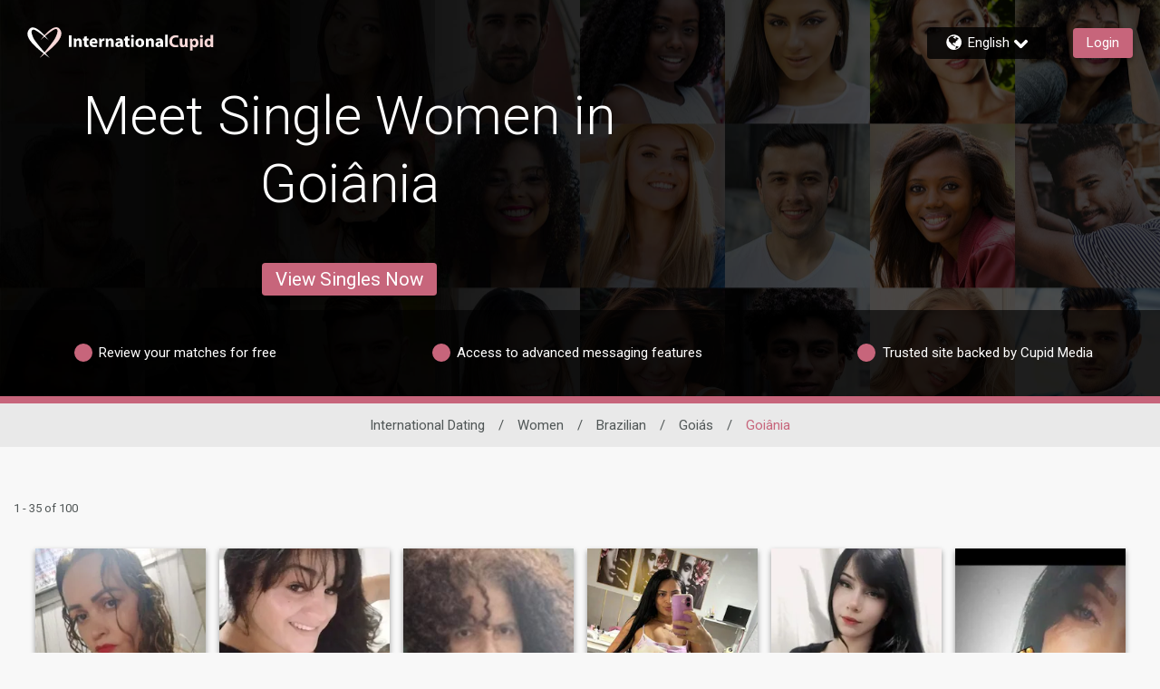

--- FILE ---
content_type: application/javascript
request_url: https://www.internationalcupid.com/dTvfF9tWrwml/BgNJ8d/9hfNW9/h3EONcXmthGcDN/QQAYAQ/KW8/sJANPGRA
body_size: 172082
content:
(function(){if(typeof Array.prototype.entries!=='function'){Object.defineProperty(Array.prototype,'entries',{value:function(){var index=0;const array=this;return {next:function(){if(index<array.length){return {value:[index,array[index++]],done:false};}else{return {done:true};}},[Symbol.iterator]:function(){return this;}};},writable:true,configurable:true});}}());(function(){TF();xLn();LSn();var vK=function(){N6=["\x6c\x65\x6e\x67\x74\x68","\x41\x72\x72\x61\x79","\x63\x6f\x6e\x73\x74\x72\x75\x63\x74\x6f\x72","\x6e\x75\x6d\x62\x65\x72"];};var gs=function(lz,TQ){return lz-TQ;};var Zk=function(Mx,d0){return Mx!=d0;};var Cw=function(Q6){return !Q6;};var X0=function(){return [];};var Ms=function(JM,I0){return JM|I0;};var d6=function(fw,Xx){return fw^Xx;};var x0=function(){return ["\f)Y$","pN","\b+\\","d2E#y\"+E0M\n/Y>\x07V*X","\v0C\f\'Q5","Y#!P\r","%","%Z9\'N\fE2^","D%x4Y$6LM","_Os","O= O","1\x07e2","\x07D!\f.ppI3I\f","(Y= R","U8\'CE+S$0IE(W<","_4\x409!E/+^#D","A",")[ -S ","U80O!",")S&","#U\f)E3-P","q","M)C\f\x3f","(E(B\t","F\rS12s>I2/[96","O","%\x40\n\rS)","\f,^1","G:UI~nex]qMJ}%P1!","&A(B"," \\","I\f!^2Y\"bR7Y291\x00+X^\'Xp-B!O\n","6C","\'U3\'L6C#B50","B","s%^Y9,TX^1E50\x00((Yk_>","(W2.E\x40\v!_>","I\vE#Y%69\'X0S","\'","\r6W>","j","O\n/\x405o.I2","\"(","\t#T;+T,!A)D10Y+0C\f\'Q5","[16C!_","_>&O7\f3#R9#\x00((M\x07#DpL\r#(;N)Efz9,KX\bE4W\";","S\"4I!{4]50","6S\"/I\v7E(E","36RI\x07",")U%/E0","+,C-A14EX\x405^",".B$2Wk","T\"#N7","/E0R=","5F5\'CU2^51I\v","\"C3E","L*K"," I2W+M7X+F","=-U\v!","6E(","Y\r#Rh%\\-/L5","3<","F0OO\'T(%^+E2I","I","1T\n!I\n\x07R40E\v7"," R%G","1C\n!I","!X","\'sb64\\","7U%$\'R0C\f","\b6I\b","Z\x3f "," [8","o","\'3I\"D94E\n_4_ 61B2_\x3f,","!F%pr*H4S\"","2R0C\n\x3fF5","K","\"","^5Y<4E\v\\\n/Y>1","2I2","\'X3\'L&\x40","\'M%C<#T|","7Oq","B2OpL=I\f","t","_/F","S","m","/\x405,","$1T"," A\b*","#7S\b!B#R\t+E ","\v-K\'Z#","\b(M\x071D9%H\fs/X4+Ns","U\x3f,N\'X)X","1M","^<1","4\'F1\x40\n","S\f+^S2I!x\f\'U;+NT#F$+O","P+B","$-U,A0S","Aaw","\f#[\x3f4E","47M=","\x005Uj",")C#\'U\b","\r3T#!R&I","(E(B\b",",#Q:P","5I","29\t.wxu","=I4y6\x00I\n0D","w&ippE!^*\x00.U-B^Y>6A*I\f","A\'G","0O","~l1^+S.E!B\n","jA\"!","%E#R2R94n%]\x3f$F","\n0X","7n\f\'\x405"," I2W\t","^/Ep,O\fdE\n#D1 L","\nX`Sm","6/G0s\n\'D7\'T\v","+B\'B","s\t#T40I!^!3X\'0A\b4I","3I5B\x3f0E","","6I2S J\'X+z","5\t","\"\'P%O","!O\"E\f+","7I2","-^\r2","_>1E\n0~6Z1!E!B\nS(6","t1O\x405,T","d)M(d53U7X","#N -R\f7","3#LD(B\x3f/",">W7","U%0R*X-%D92T","M\v0","u","12",")B","[O","20","5R0M*S","g%+CE#\x00.UiE","7^w","p9.E*!M#D","#B1+L","","&E-I",".K\x3f\x07wf1D<,\x3f\x07ZnI\x3f\x07|d!Irw.f\x3f\nK<q~7c,aL\x07wh\x00d|\x3f1X-m\x3f~f5a(KF\x07r(p96Aa|m:1]\x00a\x40h\t\x07f9\x00T/wzn<3m.Ahdp|\x3f\x07W9m\x3f~w:m(mF\rr\'p=\x3fNa9|k:1w\x00a\x40i%f9\x00[\x3frza<<i.\x07wh\vd|<1Wm\x3f~{5a([F\x07r\'vp98Ab|m:>c\x00a\x40h\t\x07f%9\x00[/wzl<3m.\x00whd||\x3f\x07W9i\x3f~w:y(mFr\'p9#\x3fN3a9|j:1w\x00a\x40h\t-f)\x00[\x3fwza<<}.\x07whd|<!X5m\x3f~x5a(\x00mF\x07r\'zp9,Af)|m:1{\x00a\x40h\t\x07f%9\x00[Jwzs<3m.Ahd|\x3f\x07W9m~w:C(mF\br\'p>\x3fA\'a9|i:1w\x00\x00q\x40hf,\x00[\x3fwza<3u.\x07whd|=\x07X!m\x3f~|5a([F\x07r(\x07p9\x3fAc|m:>w\x00a\x40h\t\x07f%9\x00[\rwzc<3m.\x07Ahe\x00\'|\x3f\x07W9o\x3f~w:u(mFr\'p;#\x3fAha9|i:1w\x00a\x40h\t%f,\x00[\x3fpza<3[.\x07whd|;X9m\x3f~r5a(KF\x07r\'vp99Af|m:1c\x00a\x40h\t\x07f9TwfS#m=c\tpa:7cu\'4a\x40k\tpr(i$xc;;3a\x3f\x07whr\f=%a9h\t\x07T{([F\x07s\'9f3L\tJm\x3fwg4\'XLms\\%bO\fK\x3f`)9\f_\x07w\bv<mU!wm.)w)X,\fK\x3fW\x07wK\"D.\x40m\x3f YMM.bya;)~Mpw\br.6x{)Jm\x3f7Q\x00Brm\x3f\fC\tzP:m\x3f\x07w\x3f,9f,\x40\x3faqFF!~fa2c*w5dNm4\f`a<3m\x07wt<mU!wt!m\x3fE\n k\x3fw6-a9(f3p;a9h,.\x07g\nG9\x07z1O9\x40+s7c-/V\x07\x07P\x3fa_0!ua9\x00gu\x00j*|\x07w<S\x40#dH\x07w\bv(+m\x3f*|zG=vm5ya<\v}F\x077c.)Vga9\tgYL2\t]\x3f\rya;>J\x07w;.u\bx6da9\v\\U!wu!m.)wf\'A8s~7hb<%X*E\rmI!svm\x3f\x07r=O9Gr\'9z<%X*E*pm<tZ*x2=u&(O\r:m9ga9f7P\x3fay\rb62k,\"^\x07ua9~J\x07w>2u6#o"," U(H.)E$A\f%","hZ$\f","U#s\"0O\n","E%E\x07R40E\v7","2_=\'z*I","\\/X$\'R+[","=#T,a\"_1","\'Q>\'T)I\n#D","M6{9,O\nI\f5_\x3f,","4y","+Y*L6A\r","\f-H","[56A3!U","J\v(U$+Od#Bpk+B\n#X$I C\tnjx\tQdpnj>b[K9Afj\v,A\f-ZfU\x3f&E$w\"(\r]","$D14E","%\x40\v#E","!L%^7(B50V(","#q","\nS>",">\'T",",E\"$",";\'V","6IE","j2M^Z%%\r*\fLfP\x3f0\x006m.0O7I\f5","3C\tp","*S=\'N\f\rH*\x3fF5","*R#","O\'D6","E<+C","I2D1!T9&OS10T!M\n_=\'S\f%A","-O!M","R Y#","4I\f\'","<3P6\'R","+Y\r#[\x3f4E","4I\f w$6R","6M2S4","!L%^*/[5-U\f","m4\fX\n6d53U7X","#6R*K","!N4_&\'R\'7O\f/F$F","\f0W<"];};var L8=function(DW){if(DW===undefined||DW==null){return 0;}var KW=DW["toLowerCase"]()["replace"](/[^0-9]+/gi,'');return KW["length"];};var C0=function(EI,hK){var fQ=DA["Math"]["round"](DA["Math"]["random"]()*(hK-EI)+EI);return fQ;};var Tw=function(xQ){var Pw=1;var fE=[];var Yp=DA["Math"]["sqrt"](xQ);while(Pw<=Yp&&fE["length"]<6){if(xQ%Pw===0){if(xQ/Pw===Pw){fE["push"](Pw);}else{fE["push"](Pw,xQ/Pw);}}Pw=Pw+1;}return fE;};var Jk=function(XQ,Cv){return XQ in Cv;};var Oz=function(nI){return void nI;};var O6=function(HE){var YK='';for(var hv=0;hv<HE["length"];hv++){YK+=HE[hv]["toString"](16)["length"]===2?HE[hv]["toString"](16):"0"["concat"](HE[hv]["toString"](16));}return YK;};var Rs=function(jv){return DA["Math"]["floor"](DA["Math"]["random"]()*jv["length"]);};var Vx=function(QW){var cK=['text','search','url','email','tel','number'];QW=QW["toLowerCase"]();if(cK["indexOf"](QW)!==-1)return 0;else if(QW==='password')return 1;else return 2;};var YI=function(){return bW.apply(this,[fl,arguments]);};function LSn(){BR=wU+dl+D1*dl*dl+dl*dl*dl,sn=HZ+DS*dl+wU*dl*dl,zS=DS+Q9*dl,tQ=HU+dP*dl+O*dl*dl+dl*dl*dl,H5=cL+Q9*dl+dP*dl*dl,k6=wU+dl+Q9*dl*dl+dl*dl*dl,TX=wU+Q9*dl+Q9*dl*dl,pU=D1+dP*dl,ZI=O+HZ*dl+Q9*dl*dl,sz=xP+DS*dl+dl*dl+dl*dl*dl,t5=HZ+HU*dl+O*dl*dl,Tc=cL+HU*dl+O*dl*dl+dl*dl*dl,SS=HZ+D1*dl+DS*dl*dl,j5=cL+dP*dl+dl*dl,c0=dP+HZ*dl+dl*dl+dl*dl*dl,r1=D1+HU*dl+O*dl*dl,XZ=xP+dP*dl+O*dl*dl,zl=HZ+O*dl+O*dl*dl,gM=wU+wU*dl+O*dl*dl+dl*dl*dl,f0=HZ+HU*dl+HZ*dl*dl+dl*dl*dl,Ks=O+dl+dl*dl+dl*dl*dl,ZA=D1+HU*dl,PX=O+xP*dl+DS*dl*dl,OX=xP+xP*dl+HZ*dl*dl,m0=dP+Q9*dl+xP*dl*dl+dl*dl*dl,hS=wU+HZ*dl+O*dl*dl,m1=wU+DS*dl+xP*dl*dl+dl*dl*dl,X9=HZ+Q9*dl+dl*dl,n6=xP+D1*dl+HZ*dl*dl+dl*dl*dl,B0=dP+DS*dl+wU*dl*dl+dl*dl*dl,Rk=dP+D1*dl+xP*dl*dl+dl*dl*dl,f8=cL+dl+D1*dl*dl+DS*dl*dl*dl,LZ=xP+Q9*dl+O*dl*dl,K0=DS+DS*dl+xP*dl*dl+dl*dl*dl,Qz=HZ+dl+wU*dl*dl,QK=D1+wU*dl+dP*dl*dl+dl*dl*dl,t6=cL+xP*dl+xP*dl*dl+dl*dl*dl,JZ=O+xP*dl+O*dl*dl,fp=xP+O*dl+HZ*dl*dl+dl*dl*dl,Qh=Q9+dl+O*dl*dl,dQ=HZ+D1*dl+DS*dl*dl+dl*dl*dl,sI=D1+O*dl+dP*dl*dl+dl*dl*dl,bs=xP+O*dl+xP*dl*dl+dl*dl*dl,AI=D1+xP*dl+Q9*dl*dl+dl*dl*dl,Kc=DS+wU*dl+wU*dl*dl,Yl=D1+D1*dl,ZR=HU+xP*dl+HZ*dl*dl+dl*dl*dl,Sh=Q9+HU*dl+dl*dl,jF=HU+dl+O*dl*dl,vw=HZ+D1*dl+xP*dl*dl+dl*dl*dl,xj=DS+xP*dl+xP*dl*dl+dl*dl*dl,VZ=xP+dP*dl+dP*dl*dl,dW=dP+dl+HU*dl*dl+DS*dl*dl*dl,F5=DS+dP*dl+O*dl*dl,WT=DS+DS*dl+O*dl*dl,bv=wU+dl+HU*dl*dl,Ww=O+wU*dl+dP*dl*dl+dl*dl*dl,EQ=D1+HZ*dl+wU*dl*dl+dl*dl*dl,An=xP+DS*dl+HZ*dl*dl,Hj=D1+O*dl+O*dl*dl+dl*dl*dl,N5=O+O*dl+O*dl*dl,Ns=O+dl+dP*dl*dl+dl*dl*dl,s6=dP+dP*dl+xP*dl*dl+dl*dl*dl,X6=HZ+dl+xP*dl*dl+dl*dl*dl,Ck=D1+dP*dl+xP*dl*dl+dl*dl*dl,PE=HZ+xP*dl+DS*dl*dl+dl*dl*dl,ST=D1+dl+HZ*dl*dl,En=HU+DS*dl+Q9*dl*dl,IU=wU+O*dl+wU*dl*dl+wU*dl*dl*dl,ws=DS+D1*dl+HZ*dl*dl+dl*dl*dl,Sp=xP+Q9*dl+HZ*dl*dl+dl*dl*dl,jT=O+DS*dl+O*dl*dl,KT=O+O*dl+HU*dl*dl,qw=DS+wU*dl+Q9*dl*dl+dl*dl*dl,Y9=wU+dl+wU*dl*dl,mI=HU+wU*dl+wU*dl*dl+dl*dl*dl,KK=cL+dl+xP*dl*dl+dl*dl*dl,Hk=HZ+DS*dl+Q9*dl*dl+dl*dl*dl,kK=HZ+HU*dl+dl*dl+dl*dl*dl,r5=HU+dP*dl+wU*dl*dl,Q1=wU+Q9*dl+HZ*dl*dl,v5=xP+DS*dl+O*dl*dl,wn=HU+HZ*dl+O*dl*dl,Lx=O+dP*dl+wU*dl*dl+dl*dl*dl,Nn=HZ+dl+DS*dl*dl,lx=DS+HU*dl+HU*dl*dl+dl*dl*dl,OG=wU+wU*dl,q=dP+dP*dl+dP*dl*dl,fL=O+DS*dl+dP*dl*dl,rp=cL+xP*dl+Q9*dl*dl+dl*dl*dl,SF=xP+xP*dl+HU*dl*dl,FW=HU+wU*dl+dP*dl*dl+dl*dl*dl,xs=HU+HZ*dl+HU*dl*dl+dl*dl*dl,fR=Q9+Q9*dl+xP*dl*dl+dl*dl*dl,v6=dP+Q9*dl+O*dl*dl+dl*dl*dl,K1=dP+wU*dl,Mz=DS+DS*dl+wU*dl*dl+dl*dl*dl,Ts=HZ+xP*dl+dl*dl+dl*dl*dl,Kx=xP+D1*dl+O*dl*dl,s5=HU+DS*dl+DS*dl*dl,L=cL+dP*dl,P8=Q9+HZ*dl+dP*dl*dl+dl*dl*dl,b0=HU+xP*dl+HU*dl*dl+dl*dl*dl,Z5=dP+D1*dl+Q9*dl*dl,t9=wU+D1*dl+dP*dl*dl,U0=HZ+DS*dl+dl*dl+dl*dl*dl,Lz=cL+DS*dl+HU*dl*dl+dl*dl*dl,tp=O+HZ*dl+HZ*dl*dl+dl*dl*dl,Lp=Q9+dl+xP*dl*dl+dl*dl*dl,m8=Q9+dP*dl+Q9*dl*dl+dl*dl*dl,D8=xP+DS*dl+O*dl*dl+dl*dl*dl,xc=dP+dP*dl,CS=wU+Q9*dl+DS*dl*dl,G=cL+xP*dl+Q9*dl*dl,Ws=HZ+Q9*dl+Q9*dl*dl+dl*dl*dl,Y8=HZ+dP*dl+dl*dl+dl*dl*dl,FM=HU+wU*dl+dl*dl+dl*dl*dl,BI=HU+dl+dl*dl+dl*dl*dl,SL=wU+HZ*dl+wU*dl*dl,gW=dP+HU*dl+HZ*dl*dl+dl*dl*dl,WP=cL+D1*dl+dP*dl*dl,JU=HZ+dl+O*dl*dl,Ex=D1+HU*dl+wU*dl*dl+dl*dl*dl,GG=D1+xP*dl+xP*dl*dl+dl*dl*dl,mQ=wU+Q9*dl+O*dl*dl+dl*dl*dl,Rh=DS+HU*dl+DS*dl*dl,wM=O+DS*dl+dl*dl+dl*dl*dl,zR=cL+dP*dl+dP*dl*dl+dl*dl*dl,Wk=xP+wU*dl+dP*dl*dl+dl*dl*dl,D5=DS+HU*dl+HZ*dl*dl,mn=wU+Q9*dl,LU=DS+Q9*dl+wU*dl*dl,l1=D1+wU*dl+wU*dl*dl,qj=D1+Q9*dl+HZ*dl*dl+dl*dl*dl,w6=Q9+dl+dP*dl*dl+xP*dl*dl*dl+dl*dl*dl*dl,Fk=Q9+dP*dl+wU*dl*dl+dl*dl*dl,Xw=dP+dl+O*dl*dl+dl*dl*dl,jZ=HZ+D1*dl+dl*dl+dl*dl*dl,f6=D1+Q9*dl+dl*dl+dl*dl*dl,W9=dP+dl+HZ*dl*dl,fl=DS+D1*dl+D1*dl*dl,Ih=wU+DS*dl+HZ*dl*dl,Xk=HU+dP*dl+dP*dl*dl+dl*dl*dl,p1=xP+O*dl+wU*dl*dl+Q9*dl*dl*dl+HZ*dl*dl*dl*dl,PU=xP+HZ*dl+xP*dl*dl+dl*dl*dl,hs=xP+wU*dl+HZ*dl*dl+dl*dl*dl,ms=HU+Q9*dl+xP*dl*dl+dl*dl*dl,lv=HZ+wU*dl+DS*dl*dl+dl*dl*dl,bU=Q9+HZ*dl+HZ*dl*dl,lw=D1+Q9*dl+DS*dl*dl+dl*dl*dl,Zh=xP+xP*dl+O*dl*dl,IM=HZ+Q9*dl+HZ*dl*dl+dl*dl*dl,wW=Q9+DS*dl+xP*dl*dl+dl*dl*dl,H0=Q9+wU*dl+dP*dl*dl+dl*dl*dl,A9=cL+xP*dl+dP*dl*dl,Tp=HZ+D1*dl+wU*dl*dl,pj=dP+HU*dl+wU*dl*dl+dl*dl*dl,Th=O+D1*dl+O*dl*dl,Pz=Q9+D1*dl+HZ*dl*dl+dl*dl*dl,bT=wU+wU*dl+Q9*dl*dl,xh=cL+xP*dl+HZ*dl*dl,CU=O+dP*dl+HU*dl*dl,R1=O+DS*dl+wU*dl*dl,rs=HU+dl+D1*dl*dl+dl*dl*dl,tF=wU+dP*dl+dP*dl*dl,b6=Q9+wU*dl+xP*dl*dl+dl*dl*dl,Ep=Q9+xP*dl+dl*dl+dl*dl*dl,ZQ=cL+O*dl+xP*dl*dl+dl*dl*dl,lM=cL+DS*dl+xP*dl*dl+dl*dl*dl,q8=O+dP*dl+dl*dl+dl*dl*dl,rE=cL+O*dl+wU*dl*dl+dl*dl*dl,XW=HZ+HZ*dl+O*dl*dl,sx=HZ+DS*dl+HU*dl*dl+dl*dl*dl,Vc=HZ+DS*dl,Wn=wU+DS*dl+wU*dl*dl+dl*dl*dl,H=wU+Q9*dl+dP*dl*dl,cS=dP+D1*dl+O*dl*dl,Lv=O+dP*dl+xP*dl*dl+dl*dl*dl,cv=dP+D1*dl+DS*dl*dl+dl*dl*dl,wT=O+Q9*dl+HZ*dl*dl,On=HU+xP*dl+O*dl*dl,fX=Q9+wU*dl+wU*dl*dl,tK=dP+HU*dl+xP*dl*dl+dl*dl*dl,qz=HU+HU*dl+dP*dl*dl+dl*dl*dl,WU=wU+O*dl,IF=HU+xP*dl+Q9*dl*dl,ZG=DS+dl,R8=HU+DS*dl+HZ*dl*dl+dl*dl*dl,Hn=O+Q9*dl+DS*dl*dl,BS=D1+dl+wU*dl*dl,lF=DS+xP*dl+O*dl*dl,wj=D1+O*dl+HZ*dl*dl+dl*dl*dl,kF=HZ+wU*dl+dl*dl,Fp=HZ+O*dl+Q9*dl*dl+dl*dl*dl,Xc=Q9+dP*dl,fv=D1+xP*dl+dl*dl,YS=HZ+wU*dl+O*dl*dl+dl*dl*dl,px=Q9+D1*dl+HZ*dl*dl,XX=wU+xP*dl+HZ*dl*dl+dl*dl*dl,T=wU+HU*dl+HZ*dl*dl,kQ=DS+D1*dl+dP*dl*dl+dl*dl*dl,A1=Q9+HZ*dl,J6=O+D1*dl+xP*dl*dl+dl*dl*dl,pI=cL+HZ*dl+dP*dl*dl+dl*dl*dl,Z6=wU+wU*dl+wU*dl*dl+dl*dl*dl,KE=O+O*dl+Q9*dl*dl+dl*dl*dl,Fn=D1+DS*dl,gQ=O+xP*dl+dl*dl+dl*dl*dl,xK=cL+Q9*dl+Q9*dl*dl+dl*dl*dl,pW=O+D1*dl+dl*dl+dl*dl*dl,QS=xP+xP*dl+dl*dl+dl*dl*dl,B6=xP+D1*dl+xP*dl*dl+dl*dl*dl,E0=HZ+HU*dl+Q9*dl*dl+dl*dl*dl,vz=O+wU*dl+dl*dl+dl*dl*dl,G9=DS+HU*dl+dP*dl*dl,zv=Q9+D1*dl+dl*dl+dl*dl*dl,dM=DS+wU*dl+dP*dl*dl+dl*dl*dl,Zz=DS+wU*dl+wU*dl*dl+dl*dl*dl,HX=O+DS*dl+HZ*dl*dl,xI=DS+dP*dl+HU*dl*dl+dl*dl*dl,Tx=DS+DS*dl+HU*dl*dl+dl*dl*dl,fT=Q9+wU*dl+O*dl*dl,D0=O+DS*dl+dP*dl*dl+dl*dl*dl,QG=Q9+D1*dl+O*dl*dl,Sw=dP+xP*dl+dP*dl*dl+dl*dl*dl,cW=HU+xP*dl+O*dl*dl+dl*dl*dl,X5=HU+wU*dl,E8=O+HZ*dl+xP*dl*dl+dl*dl*dl,Iv=D1+D1*dl+O*dl*dl+dl*dl*dl,ZW=O+DS*dl+wU*dl*dl+dl*dl*dl,zz=cL+O*dl+D1*dl*dl+DS*dl*dl*dl,xM=Q9+xP*dl+xP*dl*dl+dl*dl*dl,q6=xP+HZ*dl+Q9*dl*dl+dl*dl*dl,fs=DS+dl+DS*dl*dl+dl*dl*dl,hx=cL+D1*dl+HU*dl*dl+dl*dl*dl,tj=cL+xP*dl+dl*dl+dl*dl*dl,d1=DS+D1*dl+Q9*dl*dl,gS=xP+wU*dl+HZ*dl*dl,Uj=wU+HZ*dl+O*dl*dl+dl*dl*dl,hM=HZ+HZ*dl+Q9*dl*dl+dl*dl*dl,kh=xP+dl+O*dl*dl,pn=D1+HZ*dl+dP*dl*dl,Uk=HU+D1*dl+dP*dl*dl+dl*dl*dl,Kw=HZ+D1*dl+Q9*dl*dl+dl*dl*dl,kj=Q9+D1*dl+wU*dl*dl+dl*dl*dl,HA=DS+wU*dl+Q9*dl*dl,xZ=xP+DS*dl+dP*dl*dl,mX=D1+HU*dl+HZ*dl*dl,tE=cL+HZ*dl+Q9*dl*dl+dl*dl*dl,n5=xP+HU*dl+dP*dl*dl,A8=wU+dl+dl*dl+dl*dl*dl,z5=HU+O*dl+HZ*dl*dl,Sj=xP+dP*dl+D1*dl*dl+dl*dl*dl,dX=xP+O*dl+HZ*dl*dl,v9=D1+O*dl+wU*dl*dl,Lk=D1+wU*dl+xP*dl*dl+dl*dl*dl,vs=O+HZ*dl+dl*dl+dl*dl*dl,jW=HZ+HZ*dl+dl*dl+dl*dl*dl,Qv=HU+HZ*dl+dl*dl+dl*dl*dl,dj=HZ+HU*dl+DS*dl*dl+dl*dl*dl,WR=HZ+dl+HZ*dl*dl+dl*dl*dl,rv=xP+D1*dl+dP*dl*dl+dl*dl*dl,q0=DS+HU*dl+xP*dl*dl+dl*dl*dl,zx=D1+dP*dl+dl*dl+dl*dl*dl,rS=cL+Q9*dl+D1*dl*dl,hk=wU+D1*dl+O*dl*dl+dl*dl*dl,pv=D1+dl+xP*dl*dl+dl*dl*dl,mj=Q9+D1*dl+dP*dl*dl+dl*dl*dl,Pp=Q9+Q9*dl+Q9*dl*dl+dl*dl*dl,JI=DS+xP*dl+dP*dl*dl+dl*dl*dl,LL=HZ+HU*dl+HZ*dl*dl,T1=DS+O*dl+O*dl*dl,wv=O+Q9*dl+O*dl*dl+dl*dl*dl,Q8=dP+O*dl+O*dl*dl+dl*dl*dl,wx=O+xP*dl+wU*dl*dl+dl*dl*dl,TM=cL+dP*dl+DS*dl*dl+dl*dl*dl,Zp=xP+dP*dl+O*dl*dl+dl*dl*dl,zM=HZ+O*dl+dl*dl+dl*dl*dl,LE=wU+HZ*dl+dl*dl+dl*dl*dl,NU=HU+DS*dl+dP*dl*dl,PG=cL+dP*dl+DS*dl*dl,Px=O+DS*dl+xP*dl*dl+dl*dl*dl,nP=cL+wU*dl+dl*dl,PQ=D1+D1*dl+D1*dl*dl,Mp=HU+HU*dl+O*dl*dl+dl*dl*dl,mp=DS+xP*dl+dl*dl+dl*dl*dl,Gs=HU+DS*dl+xP*dl*dl+dl*dl*dl,ZL=DS+DS*dl+Q9*dl*dl,vM=D1+D1*dl+dP*dl*dl+dl*dl*dl,Cl=dP+DS*dl+dP*dl*dl,GF=cL+dl,sW=Q9+wU*dl+Q9*dl*dl+dl*dl*dl,sM=O+D1*dl+HZ*dl*dl+dl*dl*dl,VR=wU+xP*dl+dl*dl+dl*dl*dl,tG=cL+HZ*dl+HU*dl*dl,dc=wU+xP*dl+wU*dl*dl,Vj=HZ+HZ*dl+O*dl*dl+dl*dl*dl,ll=DS+D1*dl+DS*dl*dl,wK=dP+Q9*dl+dl*dl+dl*dl*dl,jK=cL+DS*dl+wU*dl*dl,hW=HU+Q9*dl+O*dl*dl+dl*dl*dl,gP=xP+wU*dl+DS*dl*dl,GI=cL+O*dl+O*dl*dl+dl*dl*dl,hQ=O+xP*dl+HZ*dl*dl+dl*dl*dl,sK=dP+dl+dl*dl+dl*dl*dl,pK=D1+DS*dl+HZ*dl*dl+dl*dl*dl,hE=HZ+Q9*dl+HZ*dl*dl,UL=D1+dl+dl*dl,rX=O+dl+dl*dl,q5=D1+HU*dl+dP*dl*dl,GZ=DS+O*dl,Ps=xP+wU*dl+xP*dl*dl+dl*dl*dl,Jp=DS+D1*dl+O*dl*dl+dl*dl*dl,BK=DS+dl+Q9*dl*dl+dl*dl*dl,Q0=HZ+xP*dl+Q9*dl*dl+dl*dl*dl,kU=HZ+D1*dl+O*dl*dl,jz=O+HU*dl+HZ*dl*dl+dl*dl*dl,cX=O+HU*dl,VX=cL+wU*dl+dP*dl*dl,Fs=O+xP*dl+O*dl*dl+dl*dl*dl,P0=xP+D1*dl+Q9*dl*dl+dl*dl*dl,cQ=cL+Q9*dl+xP*dl*dl+dl*dl*dl,rz=DS+dP*dl+Q9*dl*dl+dl*dl*dl,Yc=HU+D1*dl+O*dl*dl,cp=xP+dP*dl+dl*dl+dl*dl*dl,LA=xP+xP*dl+dl*dl,dU=dP+wU*dl+dl*dl,Ox=xP+xP*dl+Q9*dl*dl+dl*dl*dl,mw=dP+dP*dl+wU*dl*dl+dl*dl*dl,xX=O+HZ*dl,lL=HZ+Q9*dl+O*dl*dl,fA=wU+xP*dl+HZ*dl*dl,kS=HU+dP*dl,Vw=wU+HU*dl+xP*dl*dl+dl*dl*dl,TR=wU+wU*dl+dl*dl+dl*dl*dl,mW=Q9+D1*dl+xP*dl*dl+dl*dl*dl,zK=O+DS*dl+HU*dl*dl+dl*dl*dl,l9=Q9+HU*dl+HZ*dl*dl+dl*dl*dl,SI=xP+D1*dl+O*dl*dl+dl*dl*dl,hp=HU+dP*dl+dl*dl+dl*dl*dl,I6=cL+wU*dl+O*dl*dl+dl*dl*dl,B9=wU+D1*dl,R0=Q9+dP*dl+dl*dl+dl*dl*dl,qS=xP+DS*dl+wU*dl*dl,Az=D1+xP*dl+dP*dl*dl+dl*dl*dl,K6=O+D1*dl+Q9*dl*dl+dl*dl*dl,gI=HU+wU*dl+Q9*dl*dl+dl*dl*dl,g5=HZ+HZ*dl,wF=HZ+xP*dl+DS*dl*dl,MI=cL+HZ*dl+HZ*dl*dl+dl*dl*dl,RE=dP+wU*dl+dl*dl+dl*dl*dl,RU=DS+HZ*dl+dP*dl*dl,g6=O+wU*dl+HZ*dl*dl+dl*dl*dl,Jj=HU+D1*dl+dl*dl+dl*dl*dl,j6=cL+HU*dl+xP*dl*dl+dl*dl*dl,O8=D1+dP*dl+HU*dl*dl+dl*dl*dl,Ls=HZ+HZ*dl+dl*dl,QE=O+Q9*dl+DS*dl*dl+dl*dl*dl,z0=O+HU*dl+O*dl*dl+dl*dl*dl,Dn=D1+dl+O*dl*dl,mM=wU+O*dl+wU*dl*dl+dl*dl*dl,np=xP+Q9*dl+wU*dl*dl+dl*dl*dl,Kz=cL+HU*dl+dP*dl*dl+dl*dl*dl,UF=Q9+O*dl+dP*dl*dl,L0=cL+D1*dl+Q9*dl*dl,S1=O+HZ*dl+wU*dl*dl,pP=Q9+DS*dl+Q9*dl*dl,RW=HU+O*dl+wU*dl*dl+dl*dl*dl,sl=dP+O*dl+DS*dl*dl,k8=D1+dl+dl*dl+dl*dl*dl,KX=xP+wU*dl,WG=DS+wU*dl+dl*dl,Mk=HU+DS*dl+wU*dl*dl+dl*dl*dl,sE=HU+D1*dl+O*dl*dl+dl*dl*dl,O5=Q9+dl+HZ*dl*dl,Kl=HZ+dP*dl,gv=cL+O*dl+Q9*dl*dl+dl*dl*dl,XR=dP+xP*dl+xP*dl*dl+dl*dl*dl,F6=Q9+wU*dl+dl*dl+dl*dl*dl,kp=wU+O*dl+dP*dl*dl+dl*dl*dl,qM=O+Q9*dl+dP*dl*dl+dl*dl*dl,d8=xP+dl+O*dl*dl+dl*dl*dl,rZ=DS+HZ*dl+dl*dl,Js=wU+dP*dl+DS*dl*dl+dl*dl*dl,mG=D1+O*dl,fI=O+DS*dl+O*dl*dl+dl*dl*dl,Z9=HZ+O*dl+dl*dl,AS=HZ+O*dl,YA=xP+HZ*dl+dP*dl*dl+dl*dl*dl,g8=Q9+O*dl+dP*dl*dl+dl*dl*dl,vk=Q9+HZ*dl+dl*dl+dl*dl*dl,nv=cL+HU*dl+wU*dl*dl+dl*dl*dl,YW=cL+D1*dl+O*dl*dl+dl*dl*dl,b8=D1+HU*dl+O*dl*dl+dl*dl*dl,IR=wU+xP*dl+xP*dl*dl+dl*dl*dl,Oj=dP+DS*dl+dP*dl*dl+dl*dl*dl,Xn=cL+D1*dl+dl*dl,sU=dP+HU*dl+Q9*dl*dl,xE=cL+O*dl+dl*dl+dl*dl*dl,KR=xP+dP*dl+DS*dl*dl+dl*dl*dl,Sx=Q9+D1*dl+O*dl*dl+dl*dl*dl,Y0=dP+dP*dl+dl*dl+dl*dl*dl,kx=Q9+DS*dl+HZ*dl*dl+dl*dl*dl,wk=cL+dP*dl+Q9*dl*dl+dl*dl*dl,G8=xP+Q9*dl+xP*dl*dl+dl*dl*dl,nG=xP+Q9*dl+wU*dl*dl,Vs=Q9+D1*dl+DS*dl*dl+dl*dl*dl,YQ=dP+Q9*dl+dP*dl*dl+dl*dl*dl,S9=wU+D1*dl+Q9*dl*dl,m6=HU+O*dl+Q9*dl*dl+dl*dl*dl,KQ=wU+xP*dl+Q9*dl*dl+dl*dl*dl,bc=Q9+wU*dl+O*dl*dl+dl*dl*dl,jG=HZ+wU*dl+DS*dl*dl,IQ=wU+wU*dl+xP*dl*dl+dl*dl*dl,DM=O+dl+xP*dl*dl+dl*dl*dl,WQ=HZ+DS*dl+xP*dl*dl+dl*dl*dl,z6=wU+dP*dl+dP*dl*dl+dl*dl*dl,Fv=cL+dl+HZ*dl*dl+dl*dl*dl,Mj=wU+dl+xP*dl*dl+dl*dl*dl,vR=xP+dP*dl+HU*dl*dl+dl*dl*dl,r8=DS+xP*dl+Q9*dl*dl+dl*dl*dl,VU=dP+HZ*dl+wU*dl*dl,Bj=HZ+O*dl+dP*dl*dl+dl*dl*dl,d5=O+DS*dl+HU*dl*dl,gR=DS+xP*dl+O*dl*dl+dl*dl*dl,M0=xP+DS*dl+wU*dl*dl+dl*dl*dl,F8=O+HU*dl+xP*dl*dl+dl*dl*dl,Uz=xP+HU*dl+HZ*dl*dl+dl*dl*dl,LI=O+Q9*dl+dl*dl+dl*dl*dl,Op=Q9+dP*dl+xP*dl*dl+dl*dl*dl,XA=HZ+HZ*dl+DS*dl*dl,E6=HZ+wU*dl+dl*dl+dl*dl*dl,F0=HU+dl+xP*dl*dl+dl*dl*dl,xF=wU+HU*dl+O*dl*dl,n9=cL+Q9*dl+DS*dl*dl,pw=HZ+HU*dl+O*dl*dl+dl*dl*dl,ER=DS+D1*dl+dl*dl+dl*dl*dl,sL=xP+O*dl+dl*dl,OA=D1+D1*dl+wU*dl*dl,qZ=HU+HU*dl+HZ*dl*dl,zQ=DS+O*dl+Q9*dl*dl+dl*dl*dl,zE=HZ+xP*dl+xP*dl*dl+dl*dl*dl,PR=DS+DS*dl+O*dl*dl+dl*dl*dl,M8=HZ+dl+dl*dl+dl*dl*dl,Q=xP+Q9*dl,xn=HZ+D1*dl+D1*dl*dl,C8=Q9+dP*dl+O*dl*dl+dl*dl*dl,tk=cL+dl+dl*dl+dl*dl*dl,WF=DS+D1*dl+O*dl*dl,gw=DS+dP*dl+wU*dl*dl,bE=xP+dl+dl*dl+dl*dl*dl,XI=cL+DS*dl+O*dl*dl+dl*dl*dl,qX=Q9+D1*dl+O*dl*dl+HZ*dl*dl*dl+HZ*dl*dl*dl*dl,WI=HU+dP*dl+wU*dl*dl+dl*dl*dl,GA=xP+HZ*dl+wU*dl*dl,H8=xP+dl+Q9*dl*dl+dl*dl*dl,BT=O+D1*dl,z8=DS+HZ*dl+xP*dl*dl+dl*dl*dl,VG=D1+xP*dl+O*dl*dl+dl*dl*dl,dh=xP+dP*dl,nE=cL+wU*dl+xP*dl*dl+dl*dl*dl,Jw=DS+Q9*dl+wU*dl*dl+dl*dl*dl,ck=D1+HU*dl+xP*dl*dl+dl*dl*dl,QQ=wU+DS*dl+dl*dl+dl*dl*dl,LQ=wU+dP*dl+dl*dl+dl*dl*dl,Ev=D1+HZ*dl+O*dl*dl+dl*dl*dl,Qw=cL+O*dl+dP*dl*dl+dl*dl*dl,qs=HZ+Q9*dl+xP*dl*dl+dl*dl*dl,Mv=DS+dP*dl+wU*dl*dl+dl*dl*dl,M9=HZ+HZ*dl+dP*dl*dl,Qn=HU+O*dl,Ij=dP+O*dl+dl*dl+dl*dl*dl,qn=cL+wU*dl,Bp=dP+dP*dl+dP*dl*dl+dl*dl*dl,Qj=wU+HU*dl+O*dl*dl+dl*dl*dl,rM=wU+HZ*dl+HU*dl*dl+dl*dl*dl,VT=cL+HU*dl+wU*dl*dl,j0=HZ+xP*dl+HZ*dl*dl+dl*dl*dl,Hw=cL+D1*dl+dl*dl+dl*dl*dl,vv=dP+xP*dl+Q9*dl*dl+dl*dl*dl,xv=Q9+DS*dl+Q9*dl*dl+dl*dl*dl,Us=xP+HZ*dl+HZ*dl*dl,ZE=Q9+O*dl+wU*dl*dl+dl*dl*dl,FQ=Q9+Q9*dl+dl*dl+dl*dl*dl,Hp=dP+dP*dl+HZ*dl*dl+dl*dl*dl,OW=dP+D1*dl+dl*dl+dl*dl*dl,Ok=HU+HZ*dl+xP*dl*dl+dl*dl*dl,SK=cL+HZ*dl+O*dl*dl+dl*dl*dl,bP=xP+HZ*dl,nk=HZ+HU*dl+dP*dl*dl+dl*dl*dl,Uv=HZ+D1*dl,Aw=D1+dl+HZ*dl*dl+dl*dl*dl,V8=xP+Q9*dl+dl*dl+dl*dl*dl,sG=cL+Q9*dl+Q9*dl*dl,vp=O+HZ*dl+wU*dl*dl+dl*dl*dl,gL=Q9+xP*dl+DS*dl*dl,nQ=cL+HZ*dl+dl*dl+dl*dl*dl,dI=dP+DS*dl+DS*dl*dl+dl*dl*dl,Bc=wU+O*dl+dl*dl,rw=HU+HU*dl+dl*dl+dl*dl*dl,W6=D1+xP*dl+DS*dl*dl+dl*dl*dl,Y6=cL+D1*dl+dP*dl*dl+dl*dl*dl,jw=D1+O*dl+Q9*dl*dl+dl*dl*dl,FS=HZ+wU*dl+wU*dl*dl,bk=Q9+wU*dl+HZ*dl*dl+dl*dl*dl,l8=HU+xP*dl+wU*dl*dl+dl*dl*dl,CX=D1+O*dl+dl*dl,jR=Q9+Q9*dl+wU*dl*dl+dl*dl*dl,gK=wU+D1*dl+xP*dl*dl+dl*dl*dl,FE=cL+DS*dl+Q9*dl*dl+dl*dl*dl,OI=HZ+Q9*dl+HU*dl*dl+DS*dl*dl*dl,JE=cL+xP*dl+DS*dl*dl+dl*dl*dl,S0=wU+Q9*dl+wU*dl*dl+dl*dl*dl,Zv=HU+DS*dl+dP*dl*dl+dl*dl*dl,fk=O+O*dl+xP*dl*dl+dl*dl*dl,CE=DS+dP*dl+xP*dl*dl+dl*dl*dl,fj=DS+O*dl+DS*dl*dl+dl*dl*dl,Wl=xP+DS*dl+DS*dl*dl,T0=D1+xP*dl+wU*dl*dl+dl*dl*dl,Uc=DS+DS*dl+dl*dl,CQ=dP+O*dl+HZ*dl*dl+dl*dl*dl,Iw=D1+dP*dl+O*dl*dl+dl*dl*dl,Vp=Q9+dl+dP*dl*dl+dl*dl*dl,NI=O+wU*dl+xP*dl*dl+dl*dl*dl,Sl=DS+Q9*dl+HZ*dl*dl,GL=HU+O*dl+dl*dl+dl*dl*dl,ZF=Q9+wU*dl+HZ*dl*dl+HZ*dl*dl*dl+Q9*dl*dl*dl*dl,fS=Q9+dP*dl+HU*dl*dl,B8=DS+HZ*dl+wU*dl*dl+dl*dl*dl,kI=D1+D1*dl+dl*dl+dl*dl*dl,IP=DS+dl+dl*dl+dl*dl*dl,Z8=HU+O*dl+dP*dl*dl+dl*dl*dl,xW=HZ+DS*dl+wU*dl*dl+dl*dl*dl,Tk=dP+HU*dl+HU*dl*dl+dl*dl*dl,ET=D1+DS*dl+O*dl*dl,v0=HU+D1*dl+HZ*dl*dl+dl*dl*dl,kM=cL+Q9*dl+dl*dl+dl*dl*dl,Jc=DS+Q9*dl+DS*dl*dl,EM=cL+wU*dl+dl*dl+dl*dl*dl,Lj=O+Q9*dl+Q9*dl*dl+dl*dl*dl,dK=dP+DS*dl+xP*dl*dl+dl*dl*dl,VQ=Q9+O*dl+O*dl*dl+dl*dl*dl,VP=cL+wU*dl+wU*dl*dl,RF=HZ+D1*dl+Q9*dl*dl,Zx=HZ+O*dl+O*dl*dl+dl*dl*dl,dR=dP+HZ*dl+dP*dl*dl+dl*dl*dl,TS=wU+xP*dl+Q9*dl*dl,Bv=O+dl+O*dl*dl+dl*dl*dl,nR=HU+xP*dl+dP*dl*dl+dl*dl*dl,gX=O+DS*dl,MS=HZ+xP*dl+Q9*dl*dl,vW=wU+D1*dl+wU*dl*dl+dl*dl*dl,l5=DS+HZ*dl+wU*dl*dl,Fz=cL+D1*dl+wU*dl*dl+dl*dl*dl,kR=HU+HZ*dl+Q9*dl*dl+dl*dl*dl,PM=Q9+xP*dl+dP*dl*dl+dl*dl*dl,cx=D1+Q9*dl+O*dl*dl+dl*dl*dl,U8=xP+D1*dl+dl*dl+dl*dl*dl,kn=HZ+HU*dl+dl*dl,MU=O+Q9*dl+Q9*dl*dl,UQ=DS+DS*dl+dl*dl+dl*dl*dl,nx=HZ+Q9*dl+dl*dl+dl*dl*dl,Wx=cL+xP*dl+dP*dl*dl+dl*dl*dl,XU=D1+HZ*dl,OE=dP+wU*dl+wU*dl*dl+dl*dl*dl,OM=D1+HU*dl+HZ*dl*dl+dl*dl*dl,Tj=cL+Q9*dl+dP*dl*dl+dl*dl*dl,DI=xP+O*dl+dl*dl+dl*dl*dl,Os=cL+dl+O*dl*dl+dl*dl*dl,Fx=D1+wU*dl+O*dl*dl+dl*dl*dl,O0=xP+HU*dl+O*dl*dl+dl*dl*dl,EK=O+dP*dl+HU*dl*dl+dl*dl*dl,cs=wU+O*dl+dl*dl+dl*dl*dl,WS=HZ+HZ*dl+Q9*dl*dl,L1=O+dl,rQ=xP+dP*dl+Q9*dl*dl+dl*dl*dl,Ak=cL+xP*dl+wU*dl*dl+dl*dl*dl,dw=wU+O*dl+O*dl*dl+dl*dl*dl,NK=wU+dl+wU*dl*dl+dl*dl*dl,Is=HZ+D1*dl+dP*dl*dl+dl*dl*dl,U5=cL+HZ*dl+HZ*dl*dl,pz=O+HU*dl+Q9*dl*dl,Ip=wU+wU*dl+HZ*dl*dl+dl*dl*dl,MR=wU+HZ*dl+xP*dl*dl+dl*dl*dl,v8=cL+dl+Q9*dl*dl+dl*dl*dl,IS=Q9+wU*dl+dP*dl*dl,HW=D1+O*dl+xP*dl*dl+dl*dl*dl,Xj=Q9+HZ*dl+xP*dl*dl+dl*dl*dl,pZ=HZ+HZ*dl+wU*dl*dl,hL=HU+DS*dl,mU=HU+Q9*dl+dP*dl*dl,k0=HU+dl+dP*dl*dl+dl*dl*dl,GS=HU+dl+DS*dl*dl,m9=D1+dl,lp=cL+wU*dl+dP*dl*dl+dl*dl*dl,Xs=O+D1*dl+O*dl*dl+dl*dl*dl,XP=dP+HU*dl+dl*dl,UE=DS+wU*dl+DS*dl*dl+dl*dl*dl,AQ=wU+Q9*dl+dP*dl*dl+dl*dl*dl,Fc=HZ+wU*dl+O*dl*dl,jM=wU+dP*dl+wU*dl*dl+dl*dl*dl,Gk=O+D1*dl+wU*dl*dl+dl*dl*dl,VS=dP+wU*dl+Q9*dl*dl,Yn=xP+DS*dl+Q9*dl*dl,YR=Q9+HU*dl+xP*dl*dl+dl*dl*dl,fK=cL+D1*dl,Zw=HU+DS*dl+O*dl*dl+dl*dl*dl,xA=Q9+HZ*dl+HZ*dl*dl+dl*dl*dl,DQ=DS+dl+HU*dl*dl+dl*dl*dl,GQ=HZ+dP*dl+dP*dl*dl+dl*dl*dl,dp=D1+dP*dl+dP*dl*dl+dl*dl*dl,Z0=cL+dP*dl+O*dl*dl+dl*dl*dl,zw=O+HU*dl+wU*dl*dl+dl*dl*dl,nS=D1+xP*dl+dP*dl*dl,Xp=D1+D1*dl+wU*dl*dl+dl*dl*dl,GE=dP+O*dl+DS*dl*dl+dl*dl*dl,wl=O+dl+HZ*dl*dl,S=HU+dl+wU*dl*dl,H1=cL+dl+dP*dl*dl,Yj=wU+D1*dl+dl*dl+dl*dl*dl,dZ=HZ+DS*dl+DS*dl*dl,HP=DS+xP*dl+DS*dl*dl,Dp=D1+Q9*dl+dP*dl*dl+dl*dl*dl,f1=D1+xP*dl+HZ*dl*dl,HR=O+O*dl+O*dl*dl+dl*dl*dl,mP=HZ+Q9*dl,pM=O+dP*dl+HZ*dl*dl+dl*dl*dl,K5=HZ+wU*dl,HF=dP+O*dl,P=wU+HZ*dl+dl*dl,ML=HZ+dP*dl+dP*dl*dl,wQ=HZ+xP*dl+HU*dl*dl+dl*dl*dl,dz=wU+Q9*dl+HZ*dl*dl+dl*dl*dl,L5=Q9+Q9*dl+wU*dl*dl,OL=O+DS*dl+Q9*dl*dl,BX=HU+HZ*dl+wU*dl*dl,Vz=xP+Q9*dl+dP*dl*dl,J8=xP+HU*dl+Q9*dl*dl+dl*dl*dl,As=HZ+HU*dl+xP*dl*dl+dl*dl*dl,cF=HZ+HU*dl+dP*dl*dl,NX=D1+dl+Q9*dl*dl,cE=HU+wU*dl+O*dl*dl+dl*dl*dl,V5=O+dP*dl,p8=cL+DS*dl+dP*dl*dl+dl*dl*dl,rK=O+dP*dl+dP*dl*dl+dl*dl*dl,RX=HZ+dP*dl+HZ*dl*dl,bw=D1+Q9*dl+xP*dl*dl+dl*dl*dl,l6=HU+Q9*dl+HZ*dl*dl+dl*dl*dl,gp=wU+HZ*dl+dP*dl*dl+dl*dl*dl,PZ=HU+D1*dl,sw=wU+DS*dl+HU*dl*dl+dl*dl*dl,Cz=HU+HU*dl+wU*dl*dl+dl*dl*dl,wZ=DS+HZ*dl+Q9*dl*dl,vG=wU+HZ*dl+HZ*dl*dl,w0=wU+xP*dl+DS*dl*dl,rG=wU+HZ*dl+Q9*dl*dl,Ek=xP+dP*dl+HZ*dl*dl+dl*dl*dl,qh=cL+HU*dl+DS*dl*dl,TK=DS+xP*dl+DS*dl*dl+dl*dl*dl,Gz=Q9+wU*dl+wU*dl*dl+dl*dl*dl,JQ=wU+O*dl+HZ*dl*dl+dl*dl*dl,kz=wU+dl+dP*dl*dl+dl*dl*dl,Lw=DS+dP*dl+dl*dl+dl*dl*dl,mT=dP+dP*dl+DS*dl*dl,Ap=cL+wU*dl+wU*dl*dl+dl*dl*dl,Cs=cL+DS*dl+HZ*dl*dl+dl*dl*dl,DP=O+DS*dl+dl*dl,zp=xP+DS*dl+dP*dl*dl+dl*dl*dl,I8=DS+HZ*dl+dl*dl+dl*dl*dl,Av=D1+dl+Q9*dl*dl+dl*dl*dl,lQ=dP+dP*dl+HU*dl*dl+dl*dl*dl,Ax=HZ+dP*dl+Q9*dl*dl+dl*dl*dl,CK=D1+DS*dl+wU*dl*dl,k9=Q9+DS*dl+O*dl*dl,JS=Q9+O*dl+HZ*dl*dl,g0=dP+xP*dl+HU*dl*dl+dl*dl*dl,Ss=O+wU*dl+DS*dl*dl+dl*dl*dl,OR=D1+HZ*dl+HZ*dl*dl+dl*dl*dl,Sv=xP+wU*dl+wU*dl*dl+dl*dl*dl,fM=O+dl+wU*dl*dl+dl*dl*dl,ww=xP+Q9*dl+dP*dl*dl+dl*dl*dl,UR=wU+D1*dl+dP*dl*dl+dl*dl*dl,vx=dP+dl+Q9*dl*dl+dl*dl*dl,TG=cL+DS*dl,Gl=HU+O*dl+DS*dl*dl,kk=O+wU*dl+wU*dl*dl+dl*dl*dl,LM=Q9+HZ*dl+O*dl*dl+dl*dl*dl,mx=DS+wU*dl+HZ*dl*dl+dl*dl*dl,U=xP+O*dl+Q9*dl*dl,XF=O+Q9*dl,Ej=DS+HZ*dl+Q9*dl*dl+dl*dl*dl,bj=Q9+dl+Q9*dl*dl+dl*dl*dl,Zs=HZ+Q9*dl+wU*dl*dl+dl*dl*dl,BQ=wU+dP*dl+xP*dl*dl+dl*dl*dl,nW=HZ+wU*dl+wU*dl*dl+dl*dl*dl,NF=D1+Q9*dl+DS*dl*dl,r0=cL+dP*dl+HZ*dl*dl+dl*dl*dl,HL=HU+D1*dl+Q9*dl*dl,W8=O+HU*dl+wU*dl*dl,gh=HZ+dP*dl+Q9*dl*dl,I1=dP+D1*dl+dl*dl,qE=xP+wU*dl+D1*dl*dl+dl*dl*dl,TU=cL+wU*dl+DS*dl*dl,p6=HZ+xP*dl+wU*dl*dl+dl*dl*dl,qp=O+O*dl+HZ*dl*dl+dl*dl*dl,IE=cL+D1*dl+DS*dl*dl,w9=HZ+dP*dl+wU*dl*dl+dl*dl*dl,gk=HZ+HU*dl+wU*dl*dl+dl*dl*dl,PT=wU+O*dl+DS*dl*dl,w=DS+HU*dl+Q9*dl*dl,tL=HU+wU*dl+Q9*dl*dl,Cj=O+HU*dl+dP*dl*dl+dl*dl*dl,Ic=wU+HZ*dl,c6=xP+HZ*dl+HZ*dl*dl+dl*dl*dl,Ov=dP+DS*dl+dl*dl+dl*dl*dl,pR=Q9+DS*dl+dP*dl*dl+dl*dl*dl,jQ=HZ+D1*dl+O*dl*dl+dl*dl*dl,sQ=O+Q9*dl+wU*dl*dl+dl*dl*dl,FR=cL+xP*dl+O*dl*dl+dl*dl*dl,qQ=DS+HU*dl+wU*dl*dl+dl*dl*dl,qU=HU+DS*dl+wU*dl*dl,RQ=Q9+DS*dl+wU*dl*dl+dl*dl*dl,hz=dP+dl+dP*dl*dl+dl*dl*dl,JW=cL+dP*dl+xP*dl*dl+dl*dl*dl,I=cL+wU*dl+O*dl*dl,hI=HZ+O*dl+DS*dl*dl+dl*dl*dl,hX=cL+Q9*dl+dl*dl,Yk=O+wU*dl+O*dl*dl+dl*dl*dl,xG=Q9+D1*dl+dl*dl,Pv=DS+HU*dl+dl*dl+dl*dl*dl,Rp=DS+O*dl+dP*dl*dl+dl*dl*dl,Np=Q9+HU*dl+O*dl*dl+dl*dl*dl,zW=DS+dP*dl+HU*dl*dl+DS*dl*dl*dl,wI=DS+dP*dl+DS*dl*dl+dl*dl*dl,Qp=wU+xP*dl+DS*dl*dl+dl*dl*dl,P1=wU+DS*dl+Q9*dl*dl,PW=DS+xP*dl+wU*dl*dl+dl*dl*dl,dE=O+wU*dl+dl*dl,cU=DS+dP*dl+dP*dl*dl,tA=O+O*dl+Q9*dl*dl,H9=HU+HZ*dl,Sz=DS+Q9*dl+xP*dl*dl+dl*dl*dl,QL=dP+wU*dl+wU*dl*dl,Dz=dP+O*dl+Q9*dl*dl+dl*dl*dl,b5=HU+HU*dl,VA=cL+dP*dl+dP*dl*dl,pE=dP+dl+xP*dl*dl+dl*dl*dl,tT=dP+O*dl+xP*dl*dl+dl*dl*dl,fh=O+O*dl+HZ*dl*dl,bQ=D1+dl+HU*dl*dl+DS*dl*dl*dl,pp=wU+xP*dl+wU*dl*dl+dl*dl*dl,CI=O+wU*dl+Q9*dl*dl+dl*dl*dl,AE=HZ+dl+O*dl*dl+dl*dl*dl,CT=HZ+O*dl+HZ*dl*dl,QM=HU+xP*dl+dl*dl+dl*dl*dl,U1=HZ+wU*dl+Q9*dl*dl,DE=Q9+dl+O*dl*dl+dl*dl*dl,mK=cL+DS*dl+wU*dl*dl+dl*dl*dl,cI=xP+O*dl+O*dl*dl+dl*dl*dl,pF=D1+dP*dl+dl*dl,x6=xP+O*dl+Q9*dl*dl+dl*dl*dl,dv=wU+xP*dl+dP*dl*dl+dl*dl*dl,Nv=dP+D1*dl+O*dl*dl+dl*dl*dl,I9=dP+xP*dl+DS*dl*dl,Gc=HU+HU*dl+O*dl*dl,W1=cL+HZ*dl+O*dl*dl,CR=dP+HZ*dl,BA=D1+D1*dl+DS*dl*dl,Ph=DS+DS*dl+HZ*dl*dl+dl*dl*dl,qG=HZ+O*dl+dP*dl*dl,jj=Q9+DS*dl+HU*dl*dl+dl*dl*dl,Eh=O+Q9*dl+O*dl*dl,nK=HU+Q9*dl+Q9*dl*dl+dl*dl*dl,qv=xP+HZ*dl+dl*dl+dl*dl*dl,Xv=wU+Q9*dl+xP*dl*dl+dl*dl*dl,Rw=HZ+dl+Q9*dl*dl+dl*dl*dl,WX=xP+HZ*dl+dl*dl,sv=D1+O*dl+dl*dl+dl*dl*dl,Jv=HU+HU*dl+Q9*dl*dl+dl*dl*dl,vL=O+O*dl,bA=cL+HZ*dl,qk=DS+Q9*dl+dl*dl+dl*dl*dl,TE=cL+HZ*dl+xP*dl*dl+dl*dl*dl,OQ=Q9+dl+wU*dl*dl+dl*dl*dl,YG=O+HZ*dl+dP*dl*dl,Sk=DS+O*dl+O*dl*dl+dl*dl*dl,DR=O+HU*dl+Q9*dl*dl+dl*dl*dl,vU=D1+HZ*dl+Q9*dl*dl,Ow=Q9+O*dl+xP*dl*dl+dl*dl*dl,tw=DS+xP*dl+HZ*dl*dl+dl*dl*dl,qK=xP+dl+dP*dl*dl+dl*dl*dl,Xh=dP+DS*dl+wU*dl*dl,dn=dP+xP*dl+O*dl*dl,lR=HU+O*dl+xP*dl*dl+dl*dl*dl,bl=DS+DS*dl+dP*dl*dl,vE=cL+D1*dl+Q9*dl*dl+dl*dl*dl,ls=dP+dl+HZ*dl*dl+dl*dl*dl,kX=Q9+dl,Ds=HU+dl+HZ*dl*dl+dl*dl*dl,CM=dP+Q9*dl+DS*dl*dl+dl*dl*dl,cM=Q9+HU*dl+dl*dl+dl*dl*dl,Yz=xP+HU*dl+xP*dl*dl+dl*dl*dl,lk=D1+dP*dl+HZ*dl*dl+dl*dl*dl,ps=O+O*dl+wU*dl*dl+dl*dl*dl,hA=xP+dP*dl+HZ*dl*dl,RA=dP+DS*dl+O*dl*dl+dl*dl*dl,GW=D1+wU*dl+DS*dl*dl+dl*dl*dl,TA=dP+Q9*dl+Q9*dl*dl,mv=dP+D1*dl+HU*dl*dl+DS*dl*dl*dl,sj=Q9+DS*dl+dl*dl+dl*dl*dl,Bk=DS+dl+O*dl*dl+dl*dl*dl,gE=wU+HZ*dl+HZ*dl*dl+dl*dl*dl,xS=O+HU*dl+dP*dl*dl,LW=Q9+O*dl+dl*dl+dl*dl*dl,BE=D1+dl+wU*dl*dl+dl*dl*dl,nM=HZ+Q9*dl+dP*dl*dl+dl*dl*dl,XG=xP+HU*dl+wU*dl*dl,Ux=xP+HZ*dl+wU*dl*dl+dl*dl*dl,xR=HU+D1*dl+xP*dl*dl+dl*dl*dl,ZS=DS+xP*dl+HZ*dl*dl,U6=cL+HZ*dl+DS*dl*dl+dl*dl*dl,jx=O+dl+DS*dl*dl+dl*dl*dl,xx=HU+O*dl+HZ*dl*dl+dl*dl*dl,HM=HU+dP*dl+xP*dl*dl+dl*dl*dl,rR=wU+dl+HZ*dl*dl+dl*dl*dl,CP=Q9+D1*dl+DS*dl*dl,zX=xP+O*dl+O*dl*dl,Bz=D1+HU*dl+dl*dl+dl*dl*dl,SM=HZ+wU*dl+xP*dl*dl+dl*dl*dl,Vv=D1+dl+HU*dl*dl+dl*dl*dl,tM=dP+HU*dl+O*dl*dl+dl*dl*dl,DF=wU+DS*dl+dP*dl*dl,sT=dP+dP*dl+Q9*dl*dl,Xz=DS+wU*dl+O*dl*dl+dl*dl*dl,Gw=dP+dP*dl+O*dl*dl+dl*dl*dl,ES=HU+O*dl+O*dl*dl,cn=HZ+HZ*dl+HU*dl*dl,wp=wU+dl+O*dl*dl+dl*dl*dl,Pk=HZ+dP*dl+xP*dl*dl+dl*dl*dl,Wj=D1+dP*dl+Q9*dl*dl+dl*dl*dl,ZM=Q9+dP*dl+HZ*dl*dl+dl*dl*dl,bR=dP+D1*dl+dP*dl*dl+dl*dl*dl,Oh=cL+D1*dl+O*dl*dl,BM=HZ+dP*dl+HU*dl*dl+DS*dl*dl*dl,XS=DS+dl+Q9*dl*dl,G0=xP+dl+HU*dl*dl+dl*dl*dl,nw=wU+HU*dl+DS*dl*dl+dl*dl*dl,A0=dP+Q9*dl+HZ*dl*dl+dl*dl*dl,N=HZ+wU*dl+D1*dl*dl,jE=O+xP*dl+dP*dl*dl+dl*dl*dl,Kv=xP+dl+HZ*dl*dl+dl*dl*dl,VM=xP+Q9*dl+Q9*dl*dl+dl*dl*dl,kT=dP+D1*dl,Dj=DS+O*dl+xP*dl*dl+dl*dl*dl,nh=DS+Q9*dl+O*dl*dl,C6=xP+DS*dl+Q9*dl*dl+dl*dl*dl,lA=cL+dl+dl*dl,Bw=HU+HZ*dl+O*dl*dl+dl*dl*dl,xl=O+xP*dl+dP*dl*dl,rl=O+wU*dl+D1*dl*dl,SA=HU+Q9*dl,gc=dP+HZ*dl+wU*dl*dl+dl*dl*dl,Bh=wU+HU*dl+Q9*dl*dl,nT=D1+wU*dl+dl*dl,zs=D1+dl+wU*dl*dl+Q9*dl*dl*dl+HZ*dl*dl*dl*dl,V=HU+dl+dl*dl,Wz=HZ+dl+DS*dl*dl+dl*dl*dl,cz=dP+HU*dl+dP*dl*dl+dl*dl*dl,DL=wU+dl,WA=HZ+wU*dl+HZ*dl*dl+HZ*dl*dl*dl+Q9*dl*dl*dl*dl,NR=HU+dP*dl+DS*dl*dl+dl*dl*dl,lj=O+HZ*dl+HU*dl*dl+dl*dl*dl,zk=wU+wU*dl+dP*dl*dl+dl*dl*dl,QI=D1+HU*dl+DS*dl*dl+dl*dl*dl,Qc=dP+HZ*dl+dP*dl*dl,ds=O+HZ*dl+DS*dl*dl+dl*dl*dl,pQ=DS+HU*dl+Q9*dl*dl+dl*dl*dl,XE=Q9+Q9*dl+HZ*dl*dl+dl*dl*dl,qW=HU+D1*dl+wU*dl*dl+dl*dl*dl,h8=dP+D1*dl+HZ*dl*dl+dl*dl*dl,dT=O+HU*dl+dl*dl,b9=dP+xP*dl+dP*dl*dl,UG=D1+wU*dl,cj=Q9+xP*dl+Q9*dl*dl+dl*dl*dl,tW=xP+D1*dl+wU*dl*dl+dl*dl*dl,D9=O+Q9*dl+dl*dl,YM=cL+DS*dl+dl*dl+dl*dl*dl,mz=Q9+HZ*dl+DS*dl*dl+dl*dl*dl,Yw=D1+dP*dl+wU*dl*dl+dl*dl*dl,Fh=HU+wU*dl+dl*dl,FP=O+wU*dl+wU*dl*dl,AP=wU+wU*dl+DS*dl*dl,dk=HZ+dl+dP*dl*dl+dl*dl*dl,EA=Q9+O*dl,kG=HU+Q9*dl+HZ*dl*dl,Iz=DS+DS*dl+dP*dl*dl+dl*dl*dl,mk=O+dl+HU*dl*dl+dl*dl*dl,FK=HU+dl+Q9*dl*dl+dl*dl*dl,AW=DS+dl+HZ*dl*dl+dl*dl*dl,EE=O+dl+HZ*dl*dl+dl*dl*dl,Qk=Q9+wU*dl+HU*dl*dl+dl*dl*dl,Tv=cL+O*dl+DS*dl*dl+dl*dl*dl,j8=HZ+Q9*dl+O*dl*dl+dl*dl*dl,LK=wU+O*dl+xP*dl*dl+dl*dl*dl,UT=dP+dl,UU=wU+HZ*dl+wU*dl*dl+dl*dl*dl,kE=HZ+HZ*dl+xP*dl*dl+dl*dl*dl,wE=Q9+HZ*dl+wU*dl*dl+dl*dl*dl,hU=HZ+HZ*dl+D1*dl*dl,bM=HZ+HZ*dl+HZ*dl*dl+dl*dl*dl,Rx=HZ+D1*dl+wU*dl*dl+dl*dl*dl,hR=HU+HZ*dl+dP*dl*dl+dl*dl*dl,G5=HZ+HU*dl,nz=dP+dl+wU*dl*dl+dl*dl*dl,Rj=DS+Q9*dl+HZ*dl*dl+dl*dl*dl,wR=Q9+O*dl+wU*dl*dl,MX=D1+xP*dl+wU*dl*dl,EW=Q9+dl+dl*dl+dl*dl*dl,Ix=xP+xP*dl+O*dl*dl+dl*dl*dl,T8=dP+Q9*dl+Q9*dl*dl+dl*dl*dl,r6=HU+wU*dl+xP*dl*dl+dl*dl*dl,wc=dP+xP*dl+HZ*dl*dl,Mw=cL+dP*dl+dl*dl+dl*dl*dl,fz=D1+O*dl+HU*dl*dl+dl*dl*dl,c8=DS+dl+wU*dl*dl+dl*dl*dl,UW=wU+dP*dl+O*dl*dl+dl*dl*dl,c5=xP+DS*dl,lE=dP+HZ*dl+O*dl*dl+dl*dl*dl,fU=cL+Q9*dl+O*dl*dl,pG=Q9+DS*dl,ZP=cL+Q9*dl,M5=DS+wU*dl,N8=HU+xP*dl+DS*dl*dl+dl*dl*dl,H6=DS+dl+dP*dl*dl+dl*dl*dl,KM=wU+DS*dl+O*dl*dl+dl*dl*dl,Nl=dP+O*dl+dP*dl*dl,Ew=DS+D1*dl+wU*dl*dl+dl*dl*dl,rc=cL+xP*dl+HZ*dl*dl+dl*dl*dl,PK=HZ+O*dl+xP*dl*dl+dl*dl*dl,jk=Q9+xP*dl+HZ*dl*dl+dl*dl*dl,L6=cL+HU*dl+DS*dl*dl+dl*dl*dl,xw=cL+HU*dl+dl*dl+dl*dl*dl,tI=HU+HZ*dl+HZ*dl*dl+dl*dl*dl,Wv=D1+HZ*dl+xP*dl*dl+dl*dl*dl,bn=cL+HZ*dl+wU*dl*dl,x8=D1+HZ*dl+dl*dl+dl*dl*dl,BF=wU+Q9*dl+wU*dl*dl,E9=HZ+O*dl+DS*dl*dl,ln=Q9+wU*dl,bI=Q9+dl+HZ*dl*dl+dl*dl*dl,Zc=HZ+HU*dl+wU*dl*dl,gj=D1+D1*dl+HZ*dl*dl+dl*dl*dl,TP=xP+DS*dl+dl*dl,B1=D1+xP*dl+Q9*dl*dl,qL=O+wU*dl,Jh=HZ+dl,M1=cL+O*dl+O*dl*dl,xz=DS+Q9*dl+DS*dl*dl+dl*dl*dl,Uw=HZ+xP*dl+O*dl*dl+dl*dl*dl,PP=cL+Q9*dl+wU*dl*dl+dl*dl*dl,Jz=DS+dP*dl+O*dl*dl+dl*dl*dl,WK=wU+Q9*dl+dl*dl+dl*dl*dl,YE=DS+HZ*dl+HZ*dl*dl+dl*dl*dl,P6=Q9+O*dl+HU*dl*dl+DS*dl*dl*dl,JP=wU+dl+dl*dl,VK=O+DS*dl+Q9*dl*dl+dl*dl*dl,RR=dP+HU*dl+HU*dl*dl+DS*dl*dl*dl,Kn=HU+dl,Fj=D1+HZ*dl+dP*dl*dl+dl*dl*dl,j1=xP+O*dl,QZ=HU+DS*dl+O*dl*dl,DK=HU+O*dl+HU*dl*dl+dl*dl*dl,MM=D1+Q9*dl+wU*dl*dl+dl*dl*dl,TW=wU+HU*dl+HZ*dl*dl+dl*dl*dl,WE=cL+HZ*dl+dP*dl*dl,Up=xP+HZ*dl+O*dl*dl+dl*dl*dl,mE=DS+O*dl+dl*dl+dl*dl*dl,rU=dP+HU*dl+HZ*dl*dl,NM=HZ+D1*dl+HZ*dl*dl+dl*dl*dl,ks=O+xP*dl+xP*dl*dl+dl*dl*dl,Dk=HZ+dP*dl+dl*dl,WM=HZ+O*dl+wU*dl*dl+dl*dl*dl,l0=HZ+DS*dl+dP*dl*dl+dl*dl*dl,NZ=HU+xP*dl+DS*dl*dl,RM=O+O*dl+DS*dl*dl+dl*dl*dl,E5=dP+wU*dl+dP*dl*dl,MZ=wU+dP*dl+O*dl*dl,mR=xP+O*dl+wU*dl*dl+dl*dl*dl,Kp=xP+dl+wU*dl*dl+dl*dl*dl,Hz=xP+wU*dl+dl*dl+dl*dl*dl,BZ=Q9+wU*dl+HU*dl*dl,Nw=O+O*dl+dl*dl+dl*dl*dl,QU=D1+dP*dl+wU*dl*dl,vj=dP+wU*dl+xP*dl*dl+dl*dl*dl,V6=DS+O*dl+wU*dl*dl+dl*dl*dl,MW=dP+wU*dl+HZ*dl*dl+dl*dl*dl,HI=xP+dP*dl+dP*dl*dl+dl*dl*dl,qI=DS+dl+xP*dl*dl+dl*dl*dl,zA=dP+DS*dl+dl*dl,bp=HU+HU*dl+xP*dl*dl+dl*dl*dl,AX=DS+xP*dl+wU*dl*dl,EF=D1+dP*dl+O*dl*dl,S8=dP+HU*dl+dl*dl+dl*dl*dl,cw=O+HZ*dl+Q9*dl*dl+dl*dl*dl,HQ=HU+Q9*dl+wU*dl*dl+dl*dl*dl,Rv=D1+wU*dl+dl*dl+dl*dl*dl,pX=D1+dP*dl+HZ*dl*dl,GM=D1+DS*dl+wU*dl*dl+dl*dl*dl,rI=D1+DS*dl+dl*dl+dl*dl*dl,fZ=HZ+Q9*dl+DS*dl*dl,S5=DS+HZ*dl+O*dl*dl,Ol=DS+wU*dl+HZ*dl*dl,Cc=HU+Q9*dl+dl*dl+dl*dl*dl,VW=dP+O*dl+wU*dl*dl+dl*dl*dl,t8=xP+wU*dl+HU*dl*dl+dl*dl*dl,BW=wU+O*dl+Q9*dl*dl+dl*dl*dl,IL=xP+dP*dl+dl*dl,Nz=HZ+HZ*dl+wU*dl*dl+dl*dl*dl,Hs=HZ+wU*dl+Q9*dl*dl+dl*dl*dl,OP=D1+wU*dl+DS*dl*dl,Aj=HZ+O*dl+HZ*dl*dl+dl*dl*dl,jp=O+dP*dl+HU*dl*dl+DS*dl*dl*dl,qA=HU+dP*dl+Q9*dl*dl,fW=wU+HU*dl+wU*dl*dl+dl*dl*dl,gz=DS+wU*dl+dl*dl+dl*dl*dl,Yh=HZ+xP*dl+O*dl*dl,Ik=wU+wU*dl+Q9*dl*dl+dl*dl*dl,SZ=HU+HZ*dl+HZ*dl*dl,hZ=DS+D1*dl,ZK=HZ+DS*dl+DS*dl*dl+dl*dl*dl,Yv=cL+HU*dl+HZ*dl*dl+dl*dl*dl,Rz=HU+xP*dl+xP*dl*dl+dl*dl*dl,js=DS+Q9*dl+HU*dl*dl+dl*dl*dl,pT=dP+dP*dl+HZ*dl*dl,Y=D1+D1*dl+Q9*dl*dl,Fw=wU+Q9*dl+Q9*dl*dl+dl*dl*dl,MK=xP+HU*dl+wU*dl*dl+dl*dl*dl,GT=wU+dP*dl+dl*dl,fx=HZ+dl+dP*dl*dl,RK=wU+HZ*dl+DS*dl*dl+dl*dl*dl,Mh=HZ+DS*dl+HZ*dl*dl,R6=xP+xP*dl+DS*dl*dl+dl*dl*dl,KL=cL+O*dl,YX=O+D1*dl+Q9*dl*dl,rL=dP+xP*dl+dl*dl+dl*dl*dl,pS=DS+DS*dl+HZ*dl*dl,VF=DS+HZ*dl,TI=D1+DS*dl+xP*dl*dl+dl*dl*dl,FI=dP+HU*dl+DS*dl*dl+dl*dl*dl,K8=HZ+dl+wU*dl*dl+dl*dl*dl,tv=DS+HU*dl+HZ*dl*dl+dl*dl*dl,hj=Q9+xP*dl+wU*dl*dl+dl*dl*dl,VE=D1+D1*dl+xP*dl*dl+dl*dl*dl,GR=dP+xP*dl+O*dl*dl+dl*dl*dl,Bs=cL+Q9*dl+DS*dl*dl+dl*dl*dl,NQ=D1+wU*dl+Q9*dl*dl+dl*dl*dl,JR=xP+dP*dl+xP*dl*dl+dl*dl*dl,LR=cL+DS*dl+DS*dl*dl+dl*dl*dl,m5=HU+HU*dl+dl*dl,Vn=HU+D1*dl+HZ*dl*dl,In=DS+HZ*dl+D1*dl*dl,JK=xP+O*dl+HU*dl*dl+dl*dl*dl,VI=DS+DS*dl+DS*dl*dl+dl*dl*dl,vI=dP+xP*dl+wU*dl*dl+dl*dl*dl,AK=dP+dP*dl+Q9*dl*dl+dl*dl*dl,Dv=O+HU*dl+dl*dl+dl*dl*dl,Ln=DS+DS*dl+Q9*dl*dl+dl*dl*dl,Ec=D1+HZ*dl+O*dl*dl,nZ=Q9+DS*dl+dP*dl*dl,Ys=O+xP*dl+Q9*dl*dl+dl*dl*dl,W5=cL+dP*dl+wU*dl*dl,cR=wU+xP*dl+O*dl*dl+dl*dl*dl,ss=HZ+xP*dl+dP*dl*dl+dl*dl*dl,UK=Q9+HU*dl+wU*dl*dl+dl*dl*dl;}var Wp=function(){return DA["window"]["navigator"]["userAgent"]["replace"](/\\|"/g,'');};var rj=function(G6,Gx){return G6>Gx;};var V0=function(Cp){return ~Cp;};var CW=function(GK,Es){return GK instanceof Es;};var S6=function(OK){if(OK===undefined||OK==null){return 0;}var XK=OK["toLowerCase"]()["replace"](/[^a-z]+/gi,'');return XK["length"];};var HK=function(QR,Kj){return QR/Kj;};var T6=function(D6){if(D6==null)return -1;try{var hw=0;for(var kw=0;kw<D6["length"];kw++){var AR=D6["charCodeAt"](kw);if(AR<128){hw=hw+AR;}}return hw;}catch(N0){return -2;}};var Gp=function(){return ["z$9o\x07","4:<\fT7!,","\vW","Q_(","\nF\b","k","K\v^3",".\x008\x40"," 3\b4]!_:)6","BA","\f<V)\x07N",":\x00=c\bC6<vPg3GBk\r[3~W,;n0Q\f^s2\x00ZUJV\x004T\n",":(3W\x00L6<*^X5","0!1TU\x00KI","","UY$","C\x00h XM\n+&1#","AT7","E\"IJxLw"," \'$","j3SK#7","5OX6","i\x3fj","","q5","1;<QU4","\x07U$","\nX ","%;\fN","j61\v$","]#","X>\'*","\"G!<1\x07|V3\x07$R\nN\"TW4\t","H{3Q","JO\fwVm","\x07\x07VH%I3\\&\n9.&&2(\x40\fW-=NC",".\fL:-;8RD.\'QC\"","/6:","\nV4",",4P\bV&\x3f\x07~_2","N\n","=^o&3W\vL%SXuU( -<P\fe<,D","/c","K5I",".","2R\x00J&\"\x3fT_)\"\x07Ph8\\U\'\x07","E","_\vN/3","C>,1","P\bH!:|D","b-G\x07","<V\x00[+(^U4","","7\x07):%","X%MW&<67>%","_-5:0*<Z"," 1S\v_7Zl2\x079&,","\x07w26\nHS/$\vI^","\bO!","*7MQ3\'_\x07H&IV,","AU!\';IQ3\fD]9O\nK#\n,L","\n4E","-\\B3 \x07DD8Z","B06#]/V0\\Py\'&\\=!1S+u","JM+\r3-\"\x40T+-\x00QD","RE$","\vW\'B2X","J[)\n,\"&+&0^[7=","=Q0\f5\x00c\r<\\\f+-I_7T#\vBH$",".>:","+\nS]laQem","P+\x007","T\fL$Xn-3\x001=Z\f!<1\x07","&\f","B\"UK","-2MR(\x07","(\x3f\x40\bV\x3f,ZW\"","7D","G\"\vS6ym\\0 7\v-:%Z\x07","SAR\\","+","O_0+\r","6\f-+<\x00\x3fP","\"D","< 3HC\"B","2-=NC.NT{X\b\\,+","1,","H\r\\0\"\x3f\x00-+%0G\v"," 0\f!__",",LE\"\x075FHRR","2\\S!#\\Y+5U^%",":VH6=-","","F","9H\n\\04177","JY)","_1","2\n6","\b\x3fP^6=","RAsQb","b!J\'=\v**\fFH2>.Y",",0KO>n=Q\\g\x07D\r%T\\b &:4W","Z-(\t&+\b>]","\f","/=V:\bC\x00+-T_)","I26\x007\b=W","i","a","","W!\f<\x00","^7","S=:;\x07H\x40","\rRS,BDK9O^}+=70","N","7E7O]*:7U","D4O","\':8P9S++2\'\\D.",";/,JQ56\rI\x07X$OW!","&,\x00","9Ix\"\x07EL\"iT\',./","\rI(D8X","7Z^ ","\bx","=}\x07%-\n*~$&j\r!hf,,8FN2X^*\n2/2>CI\';(EI=DDPP`\nF\x00iLe","=+^U4\x07","",",#G","2\\S6","4^","N9S\n\\,\f-;&","\fI\'\'3IU","YO\n \x00/\r\x00%Z","8\\\x40","-\n7>","\x00J;^,","~","&[","[\vU.*<,-/%g_","\n-<\r8P","=\b%]I","07\b7G!\fC","_3NU4","^\\!\b\v,-\x006V;U\'/\rZ^&","\n",":V*U7+","%R\tv6 ","&V\bDP :1","Y!","Z-4\x00 +)4R_ =\rZ^&","RT\" \fB","7QU BDY5U^X6=\b3+","&3<V|&\"2<Y","\x00\x40","\x07[#","<\x00564~U!7","/T./T+","_)\vD^5UW%<","+1","(","\f\\17\v0:54K","6\nU\v\x403.}C\f&(#","\x3f\x007>GC#+","X26\f4A","\n^0\x3fRa7ILa\v_!9\b 9\rcW:=;","7","W^","&U","</\x00!;8Ee -,MD\x00\fD","]6:\\T+eB!NK,","$/\x00=P[\'+:",";r3N3V&4\x00",",*\\","\x00","6#7","(fw(%\x00BqkOjiUu|<~eZ5j*ix","W<;-Y_0","/>6F\v_ ","xN/\x00!4\b%\vN<(7Q","\\\n,/-\"1=VG0!3HD\"KB|^v\\I.","1ShV","S","XM\'\r+\f,1","Y","RE$FY","(\t68\b\x3f\x40&\fT4:6","/\'","2","+>6V","\x07\x07S_8","7!TC",");tD\"","\fXQ5","UH","6","\t]0","\x07\x07","!0XI2","<,O",");x\\\"\fSo/sT\'","\'RD($\rS\vN7N\n",".\f\\2;2r5B\rXI\'","*Q\'C1&-\x00%\\I^<+-US_3THD2X^XbD",",\r&1",".>A9","2\\S!#NC0\x07","[0-;XB&\x00\rI","XDHT&X1_","\\\x407\f$R\nN","V!,\f,1","\\Z\',","D\"","J9","FY3","\ra\fd","XS","\x40Y\\\\2<","-D\x07","*1H]\"\'K\x403S\n","6\x3fV>S7:6","s!u|,|","(\x0019#^\v\x07Y6","a\"E`","5WX","_\'7X_2\x00","XH3","#*3+","KY0R\fT","&+.&]:U#+,Dt\"\x07NY9O",";\x3f","O\x3f\""];};var qR=function(){return ["\x6c\x65\x6e\x67\x74\x68","\x41\x72\x72\x61\x79","\x63\x6f\x6e\x73\x74\x72\x75\x63\x74\x6f\x72","\x6e\x75\x6d\x62\x65\x72"];};var Pj=function(AM){var zj=AM[0]-AM[1];var bK=AM[2]-AM[3];var tR=AM[4]-AM[5];var Gv=DA["Math"]["sqrt"](zj*zj+bK*bK+tR*tR);return DA["Math"]["floor"](Gv);};var W0=function(Kk,bz){return Kk!==bz;};var XM=function(){return rk.apply(this,[DS,arguments]);};var RI=function(M6){return +M6;};function TF(){hT=new Object();if(typeof window!=='undefined'){DA=window;}else if(typeof global!=='undefined'){DA=global;}else{DA=this;}}var Dw=function pk(p0,ME){var zI=pk;var vQ=WW(new Number(j1),sp);var UI=vQ;vQ.set(p0);do{switch(UI+p0){case bP:{p0+=rZ;var xk=ME[xP];SW.push(KI);var Qs=xk[Qx()[s8(lK)](Cw({}),IK,kW)]||{};Qs[NW(typeof IW()[X8(wz)],lW([],[][[]]))?IW()[X8(nj)](Cw(n8),Nk,II):IW()[X8(UM)](Ez,J0,Vk)]=rW()[SR(qc)].call(null,NE,lI,jI),delete Qs[Qx()[s8(44)].apply(null,[14,96,396])],xk[NW(typeof Qx()[s8(A6)],'undefined')?Qx()[s8(Gj)].apply(null,[Hv,Tz,Nj]):Qx()[s8(lK)](Cw(Cw(n8)),IK,kW)]=Qs;SW.pop();}break;case xc:{var SE=Zk(DA[W0(typeof Qx()[s8(sR)],'undefined')?Qx()[s8(SQ)](Cw(Cw({})),Nc,Zj):Qx()[s8(Gj)](n0,MQ,kv)][kN()[OH(nY)](Xr,Wg,LC,bm)][Qx()[s8(Bt)](lK,gd,Tb)][IW()[X8(IN)](Cw(n8),Iw,jm)](rW()[SR(JH)].apply(null,[wH,ED,Bx])),null)?rW()[SR(z4)](LW,Bx,OJ):kN()[OH(SQ)](hN,JY,hO,AY);var dV=Zk(DA[Qx()[s8(SQ)].call(null,w7,Nc,Zj)][kN()[OH(nY)](Ot,Wg,SQ,bm)][NW(typeof Qx()[s8(mN)],'undefined')?Qx()[s8(Gj)](z4,RD,FC):Qx()[s8(Bt)](jI,gd,Tb)][IW()[X8(IN)].call(null,Cw(Cw({})),Iw,jm)](Y7()[B7(qJ)](dB,OJ,z4,hm,rd,tN)),null)?rW()[SR(z4)].apply(null,[LW,Bx,fB]):kN()[OH(SQ)](NJ,JY,xt,AY);var Lt=[g4,ZJ,tr,FJ,IB,SE,dV];var Cb=Lt[z2()[OV(nj)].apply(null,[nb,rd,It,rH])](kN()[OH(A7)].apply(null,[Cw(Cw({})),zk,LJ,Sm]));p0+=sU;var Ir;return SW.pop(),Ir=Cb,Ir;}break;case H9:{var pb=ME[xP];SW.push(kg);p0+=j5;var v4=Bd(xX,[z2()[OV(zD)](JJ,dB,sV,Id),pb[n8]]);Jk(nj,pb)&&(v4[Y7()[B7(vH)](vd,wD,z4,AC,g2,Kt)]=pb[hT[IW()[X8(Rg)].call(null,Cw(Cw([])),qB,YN)]()]),Jk(f4,pb)&&(v4[IW()[X8(IY)](Cw(Cw(n8)),NE,mg)]=pb[f4],v4[IW()[X8(AC)](Db,nt,Bt)]=pb[q7[OJ]]),this[IW()[X8(lK)](nY,gQ,Dg)][NW(typeof rW()[SR(k2)],lW([],[][[]]))?rW()[SR(nb)](V4,Zg,VO):rW()[SR(f4)](BO,G7,D7)](v4);SW.pop();}break;case hX:{SW.push(ld);var g4=DA[Qx()[s8(SQ)](fB,Nc,Zj)][Y7()[B7(jm)](hN,KN,Km,vH,jm,Tt)]||DA[kN()[OH(nY)].call(null,SQ,Wg,z4,bm)][W0(typeof Y7()[B7(Sm)],lW(rW()[SR(nY)].apply(null,[PP,fY,AB]),[][[]]))?Y7()[B7(jm)].call(null,pC,KN,Km,Db,qc,Tt):Y7()[B7(nb)](fB,Z4,JO,RJ,LC,Mg)]?rW()[SR(z4)].call(null,LW,Bx,Cw({})):kN()[OH(SQ)](vd,JY,OJ,AY);var ZJ=Zk(DA[Qx()[s8(SQ)](OJ,Nc,Zj)][kN()[OH(nY)](A7,Wg,LJ,bm)][Qx()[s8(Bt)](Cw(Cw([])),gd,Tb)][IW()[X8(IN)](f4,Iw,jm)](z2()[OV(PV)](nY,L4,Md,Og)),null)?NW(typeof rW()[SR(RH)],lW([],[][[]]))?rW()[SR(nb)](XD,Ug,Ez):rW()[SR(z4)](LW,Bx,Cw(nj)):kN()[OH(SQ)](RJ,JY,VO,AY);var tr=Zk(typeof DA[Y7()[B7(RN)].apply(null,[LC,RJ,nY,Cw(n8),Cw(nj),hB])][z2()[OV(PV)](nY,Or,Md,Og)],rW()[SR(H2)].apply(null,[Xv,L4,bm]))&&DA[Y7()[B7(RN)](Ez,RJ,nY,Or,Cw(nj),hB)][z2()[OV(PV)].apply(null,[nY,MQ,Md,Og])]?rW()[SR(z4)].call(null,LW,Bx,RN):kN()[OH(SQ)](XN,JY,nj,AY);p0-=ZS;var FJ=Zk(typeof DA[Qx()[s8(SQ)](AY,Nc,Zj)][z2()[OV(PV)](nY,lK,Md,Og)],rW()[SR(H2)](Xv,L4,Cw([])))?rW()[SR(z4)](LW,Bx,IC):kN()[OH(SQ)](AB,JY,Xr,AY);var IB=W0(typeof DA[Qx()[s8(SQ)](Cw([]),Nc,Zj)][Y7()[B7(hm)](RJ,vV,D7,AN,Gj,ZC)],rW()[SR(H2)].call(null,Xv,L4,Cw(n8)))||W0(typeof DA[kN()[OH(nY)].apply(null,[Dm,Wg,Cw(Cw({})),bm])][Y7()[B7(hm)](bm,vV,D7,nb,Cw(nj),ZC)],rW()[SR(H2)](Xv,L4,Ib))?rW()[SR(z4)].apply(null,[LW,Bx,PV]):kN()[OH(SQ)](Zt,JY,vg,AY);}break;case H:{var p4;p0-=A1;return SW.pop(),p4=pN,p4;}break;case Bh:{if(W0(O7,undefined)&&W0(O7,null)&&rj(O7[IW()[X8(n8)].call(null,lI,Zb,G7)],n8)){try{var QJ=SW.length;var zt=Cw({});var ND=DA[z2()[OV(Db)].apply(null,[Or,EO,mv,Vk])](O7)[rW()[SR(g2)](Fm,WY,vd)](NW(typeof IW()[X8(RN)],lW([],[][[]]))?IW()[X8(nj)].call(null,Cw([]),lB,F4):IW()[X8(Vr)](Cw(Cw([])),hO,AC));if(rj(ND[IW()[X8(n8)].call(null,PV,Zb,G7)],SQ)){pN=DA[rW()[SR(zD)].apply(null,[S2,Bm,AC])](ND[SQ],zD);}}catch(sN){SW.splice(gs(QJ,nj),Infinity,AY);}}p0-=GA;}break;case HU:{return String(...ME);}break;case PZ:{return parseInt(...ME);}break;case M1:{p0-=TG;var O7=ME[xP];SW.push(AY);var pN;}break;case Uc:{var pr=ME[xP];SW.push(fm);var RC=Bd(xX,[W0(typeof z2()[OV(dB)],lW(rW()[SR(nY)].call(null,Wn,fY,Km),[][[]]))?z2()[OV(zD)](JJ,Sm,sV,UC):z2()[OV(SQ)](vV,Or,Hg,UO),pr[n8]]);Jk(nj,pr)&&(RC[Y7()[B7(vH)](NJ,wD,z4,UM,Cw(Cw([])),sg)]=pr[nj]),Jk(f4,pr)&&(RC[NW(typeof IW()[X8(KD)],'undefined')?IW()[X8(nj)](Ib,Xt,KH):IW()[X8(IY)](n0,r7,mg)]=pr[f4],RC[IW()[X8(AC)].apply(null,[Nc,gQ,Bt])]=pr[OJ]),this[IW()[X8(lK)].call(null,Yt,Qj,Dg)][rW()[SR(f4)].call(null,Kg,G7,lK)](RC);SW.pop();p0-=gX;}break;case Xn:{SW.push(hm);var Ft;return Ft=[DA[Y7()[B7(RN)](TO,RJ,nY,Cw(nj),Cw(Cw([])),QN)][rW()[SR(Dg)](QN,r2,Cw(Cw([])))]?DA[W0(typeof Y7()[B7(Gj)],'undefined')?Y7()[B7(RN)](t4,RJ,nY,Cw(Cw(nj)),A6,QN):Y7()[B7(nb)].apply(null,[L4,n7,tV,RJ,Db,fb])][rW()[SR(Dg)].apply(null,[QN,r2,zD])]:NW(typeof kN()[OH(n0)],lW('',[][[]]))?kN()[OH(xH)](Sm,fV,jI,TB):kN()[OH(t7)].apply(null,[CO,vV,H2,CO]),DA[W0(typeof Y7()[B7(H2)],lW(rW()[SR(nY)].call(null,Hb,fY,Ib),[][[]]))?Y7()[B7(RN)](z4,RJ,nY,vH,xH,QN):Y7()[B7(nb)].call(null,Bx,tV,J0,Bx,nY,UD)][W0(typeof rW()[SR(mH)],lW('',[][[]]))?rW()[SR(pD)].apply(null,[WV,NJ,hN]):rW()[SR(nb)](B4,LC,Cw([]))]?DA[Y7()[B7(RN)](CO,RJ,nY,Cw(Cw({})),hm,QN)][rW()[SR(pD)](WV,NJ,Cw(Cw(nj)))]:kN()[OH(t7)].apply(null,[bm,vV,Jg,CO]),DA[Y7()[B7(RN)](Or,RJ,nY,xt,H2,QN)][IW()[X8(Dr)](LC,kB,Wb)]?DA[Y7()[B7(RN)](Hv,RJ,nY,dB,jO,QN)][NW(typeof IW()[X8(tY)],'undefined')?IW()[X8(nj)](HJ,rB,GN):IW()[X8(Dr)](AB,kB,Wb)]:kN()[OH(t7)].call(null,t4,vV,SQ,CO),Zk(typeof DA[Y7()[B7(RN)](Xr,RJ,nY,Db,Cw([]),QN)][rW()[SR(rt)](db,xm,Cw(Cw({})))],rW()[SR(H2)](Ub,L4,Vr))?DA[W0(typeof Y7()[B7(S7)],lW([],[][[]]))?Y7()[B7(RN)].apply(null,[Xr,RJ,nY,G7,qt,QN]):Y7()[B7(nb)](bg,I2,r4,Cw(n8),AC,CV)][W0(typeof rW()[SR(jD)],'undefined')?rW()[SR(rt)](db,xm,lK):rW()[SR(nb)].call(null,BJ,Sd,Xg)][W0(typeof IW()[X8(E4)],lW('',[][[]]))?IW()[X8(n8)](D7,NV,G7):IW()[X8(nj)].apply(null,[Cw(Cw({})),H4,Pb])]:pB(nj)],SW.pop(),Ft;}break;case Fh:{var hC=ME[xP];var UV=ME[cL];var mJ=ME[O];SW.push(mr);DA[rW()[SR(wz)](WD,SC,g7)][Y7()[B7(nj)](Xg,Id,Zt,MQ,Gj,Ld)](hC,UV,Bd(xX,[W0(typeof IW()[X8(SC)],lW([],[][[]]))?IW()[X8(g2)](xt,vz,jI):IW()[X8(nj)](JJ,Gb,Km),mJ,XC()[NB(n8)](sg,nb,SQ,qJ,lV,zD),Cw(n8),IW()[X8(TO)](nb,D8,hN),Cw(n8),kN()[OH(MO)].apply(null,[Ib,J7,xH,Vd]),Cw(n8)]));var nm;return SW.pop(),nm=hC[UV],nm;}break;case WF:{p0-=r1;var Am=ME[xP];SW.push(Gm);var wg=Am[Qx()[s8(lK)](Cw([]),IK,Qw)]||{};wg[IW()[X8(UM)].call(null,f4,hQ,Vk)]=rW()[SR(qc)].apply(null,[sj,lI,n8]),delete wg[Qx()[s8(44)](51,96,1242)],Am[Qx()[s8(lK)](AB,IK,Qw)]=wg;SW.pop();}break;}}while(UI+p0!=F5);};var EH=function Qd(Vg,W7){'use strict';var Gt=Qd;switch(Vg){case dl:{var nO=W7[xP];SW.push(sm);var LD;return LD=DA[rW()[SR(wz)](p6,SC,WO)][Qx()[s8(Rb)].call(null,Bx,dg,WD)](DA[Y7()[B7(RN)](n8,RJ,nY,nN,nb,qr)][rW()[SR(bg)](Lp,pC,LC)],nO),SW.pop(),LD;}break;case wU:{SW.push(x7);var B2=function(nO){return Qd.apply(this,[dl,arguments]);};var dH=[rW()[SR(rt)].call(null,JO,xm,mY),rW()[SR(IK)](hY,rd,CO)];var Dd=dH[W0(typeof rW()[SR(fB)],lW('',[][[]]))?rW()[SR(IN)](nR,Hv,HJ):rW()[SR(nb)](wb,tt,Cw(Cw(n8)))](function(sO){var nd=B2(sO);SW.push(Ht);if(Cw(Cw(nd))&&Cw(Cw(nd[XC()[NB(nj)].call(null,Rm,f4,CO,Cw(n8),kH,OJ)]))&&Cw(Cw(nd[XC()[NB(nj)](Rm,Ez,WO,AY,kH,OJ)][z2()[OV(D7)](z4,MO,RJ,dN)]))){nd=nd[XC()[NB(nj)](Rm,L4,L4,Cw([]),kH,OJ)][z2()[OV(D7)].apply(null,[z4,bg,RJ,dN])]();var Jm=lW(NW(nd[W0(typeof rW()[SR(B4)],'undefined')?rW()[SR(SC)](qz,xt,HJ):rW()[SR(nb)](UN,sb,MQ)](NW(typeof XC()[NB(fd)],'undefined')?XC()[NB(f4)](LJ,nN,nb,Cw(Cw([])),MO,cB):XC()[NB(nN)](sY,SQ,A6,RN,dx,g2)),pB(q7[D7])),Mt(DA[kN()[OH(jm)](Cw({}),Hw,jI,WH)](rj(nd[rW()[SR(SC)](qz,xt,g2)](Qx()[s8(LJ)].apply(null,[Ot,t7,rE])),pB(nj))),nj));var MD;return SW.pop(),MD=Jm,MD;}else{var VH;return VH=Qx()[s8(jI)](fd,ZO,GM),SW.pop(),VH;}SW.pop();});var jV;return jV=Dd[z2()[OV(nj)].apply(null,[nb,NJ,It,n4])](NW(typeof rW()[SR(D7)],lW('',[][[]]))?rW()[SR(nb)](xb,mb,nb):rW()[SR(nY)](CQ,fY,Cw(Cw(nj)))),SW.pop(),jV;}break;case bP:{SW.push(Gr);throw new (DA[kN()[OH(TO)](Cw([]),ER,Sm,tY)])(XC()[NB(fd)].call(null,nr,fd,n0,Cw(Cw([])),Og,Jb));}break;case KX:{var JD=W7[xP];var jY=W7[cL];SW.push(DN);if(Zm(jY,null)||rj(jY,JD[IW()[X8(n8)](mY,kv,G7)]))jY=JD[IW()[X8(n8)].apply(null,[qJ,kv,G7])];for(var DV=n8,gY=new (DA[Qx()[s8(z4)].call(null,IC,fB,PC)])(jY);NO(DV,jY);DV++)gY[DV]=JD[DV];var FN;return SW.pop(),FN=gY,FN;}break;case Ic:{var AV=W7[xP];var BN=W7[cL];SW.push(Eg);var PJ=Zm(null,AV)?null:Zk(NW(typeof rW()[SR(LC)],'undefined')?rW()[SR(nb)].call(null,Gd,qc,Sm):rW()[SR(H2)](B8,L4,rt),typeof DA[NW(typeof kN()[OH(lC)],lW('',[][[]]))?kN()[OH(xH)](zD,ZB,Zt,k4):kN()[OH(vH)](fB,cQ,Cw([]),zD)])&&AV[DA[W0(typeof kN()[OH(WO)],'undefined')?kN()[OH(vH)].apply(null,[Cw(Cw(nj)),cQ,SC,zD]):kN()[OH(xH)](EO,Ug,fB,Wd)][IW()[X8(Ez)].apply(null,[RN,Np,w7])]]||AV[IW()[X8(bJ)](g7,NM,t7)];if(Zk(null,PJ)){var Vb,LN,Xb,xJ,U4=[],PO=Cw(n8),kY=Cw(nj);try{var VV=SW.length;var zb=Cw(Cw(xP));if(Xb=(PJ=PJ.call(AV))[Y7()[B7(H2)](MQ,FC,nb,AY,vg,x2)],NW(n8,BN)){if(W0(DA[rW()[SR(wz)].call(null,pj,SC,D7)](PJ),PJ)){zb=Cw(Cw({}));return;}PO=Cw(nj);}else for(;Cw(PO=(Vb=Xb.call(PJ))[IW()[X8(dB)](Cw([]),XY,Q4)])&&(U4[rW()[SR(f4)].apply(null,[DM,G7,qc])](Vb[IW()[X8(g2)](qc,Rw,jI)]),W0(U4[IW()[X8(n8)](nN,nM,G7)],BN));PO=Cw(q7[f4]));}catch(Yb){kY=Cw(n8),LN=Yb;}finally{SW.splice(gs(VV,nj),Infinity,Eg);try{var bD=SW.length;var Od=Cw(Cw(xP));if(Cw(PO)&&Zk(null,PJ[Qx()[s8(LJ)](Cw(nj),t7,Hj)])&&(xJ=PJ[Qx()[s8(LJ)](wO,t7,Hj)](),W0(DA[NW(typeof rW()[SR(lK)],'undefined')?rW()[SR(nb)](gN,XJ,pC):rW()[SR(wz)](pj,SC,LC)](xJ),xJ))){Od=Cw(Cw([]));return;}}finally{SW.splice(gs(bD,nj),Infinity,Eg);if(Od){SW.pop();}if(kY)throw LN;}if(zb){SW.pop();}}var KC;return SW.pop(),KC=U4,KC;}SW.pop();}break;case vL:{var vm=W7[xP];SW.push(Pd);if(DA[W0(typeof Qx()[s8(SC)],lW('',[][[]]))?Qx()[s8(z4)](VO,fB,hb):Qx()[s8(Gj)].apply(null,[NJ,Kt,Yr])][kN()[OH(qY)](CO,Ab,Bx,lK)](vm)){var qO;return SW.pop(),qO=vm,qO;}SW.pop();}break;case X5:{var H7=W7[xP];return H7;}break;case UT:{SW.push(dY);if(Cw(Jk(kN()[OH(YJ)].call(null,Cr,lC,Cw(n8),Nc),DA[Y7()[B7(RN)].apply(null,[Xr,RJ,nY,bm,Ez,gJ])]))){var gb;return SW.pop(),gb=null,gb;}var OY=DA[Y7()[B7(RN)].apply(null,[pC,RJ,nY,OJ,qt,gJ])][kN()[OH(YJ)](mY,lC,A6,Nc)];var R4=OY[XC()[NB(Xr)](Xg,HJ,Nc,Cw([]),j7,H2)];var xd=OY[W0(typeof kN()[OH(bJ)],'undefined')?kN()[OH(r2)].apply(null,[jm,W2,lr,rN]):kN()[OH(xH)](Vr,QD,Cw(Cw(nj)),Mb)];var fg=OY[IW()[X8(UM)](Cw(Cw(n8)),zd,Vk)];var HN;return HN=[R4,NW(xd,n8)?n8:rj(xd,n8)?pB(nj):pB(f4),fg||rW()[SR(Fr)].apply(null,[hV,Jb,Cw(Cw(n8))])],SW.pop(),HN;}break;case L:{SW.push(m4);var wN={};var lO={};try{var vr=SW.length;var TY=Cw(cL);var bH=new (DA[rW()[SR(jD)](Ux,pD,Cw(n8))])(n8,n8)[IW()[X8(GH)](bg,Dj,vg)](NW(typeof rW()[SR(qJ)],'undefined')?rW()[SR(nb)](sV,Pg,UM):rW()[SR(IC)](cs,t4,Hv));var EN=bH[IW()[X8(DY)].call(null,dB,Ps,bB)](IW()[X8(Hd)](Cr,W4,AN));var q4=bH[Y7()[B7(nN)](wO,Ez,wz,Db,vg,gD)](EN[rW()[SR(AN)](xR,rb,vH)]);var Zr=bH[Y7()[B7(nN)].apply(null,[UM,Ez,wz,g2,qJ,gD])](EN[IW()[X8(Rb)](zD,X4,xH)]);wN=Bd(xX,[XC()[NB(Sm)](qc,vd,Cw([]),jI,G4,JJ),q4,Y7()[B7(t4)](nY,Q7,z4,xt,Vr,Ar),Zr]);var TN=new (DA[rW()[SR(jD)](Ux,pD,x4)])(n8,q7[f4])[IW()[X8(GH)](SC,Dj,vg)](XC()[NB(EO)].call(null,fb,LC,nN,RJ,Fd,JJ));var zC=TN[IW()[X8(DY)].apply(null,[Cw(n8),Ps,bB])](IW()[X8(Hd)](AB,W4,AN));var cC=TN[Y7()[B7(nN)].apply(null,[dB,Ez,wz,LJ,Xg,gD])](zC[rW()[SR(AN)](xR,rb,jO)]);var jB=TN[Y7()[B7(nN)](Hv,Ez,wz,lr,TO,gD)](zC[IW()[X8(Rb)](UM,X4,xH)]);lO=Bd(xX,[z2()[OV(bg)](xH,z4,wV,G4),cC,Y7()[B7(IY)](w2,n8,nY,AB,Zt,Ar),jB]);}finally{SW.splice(gs(vr,nj),Infinity,m4);var mO;return mO=Bd(xX,[IW()[X8(Nm)](Cw(n8),Lp,Nt),wN[XC()[NB(Sm)](qc,AB,x4,VO,G4,JJ)]||null,IW()[X8(VB)].call(null,Cw([]),GC,LV),wN[NW(typeof Y7()[B7(YV)],lW([],[][[]]))?Y7()[B7(nb)].call(null,OJ,dB,k7,qY,Cw(nj),dJ):Y7()[B7(t4)].call(null,Ez,Q7,z4,Cw(n8),wO,Ar)]||null,NW(typeof IW()[X8(MQ)],lW([],[][[]]))?IW()[X8(nj)](NJ,Cm,n4):IW()[X8(Jb)].call(null,Gj,Gg,AY),lO[z2()[OV(bg)](xH,jm,wV,G4)]||null,kN()[OH(jD)](D7,tO,mY,x4),lO[Y7()[B7(IY)].call(null,rt,n8,nY,bm,zD,Ar)]||null]),SW.pop(),mO;}SW.pop();}break;case VF:{var UH=W7[xP];SW.push(OB);if(NW([Qx()[s8(AN)](Ez,n8,H6),Qx()[s8(zY)](Cw(Cw(n8)),xg,gm),Y7()[B7(jO)](LJ,Z2,JJ,YV,UM,MH)][rW()[SR(SC)].apply(null,[VR,xt,g2])](UH[IW()[X8(Nc)](fB,Bb,fJ)][Y7()[B7(YV)](AN,O4,xH,pC,AC,fN)]),pB(nj))){SW.pop();return;}DA[Qx()[s8(SH)](lr,fJ,lM)](function(){SW.push(sY);var SD=Cw([]);try{var FO=SW.length;var Br=Cw(Cw(xP));if(Cw(SD)&&UH[IW()[X8(Nc)].call(null,Or,P4,fJ)]&&(UH[IW()[X8(Nc)].apply(null,[IC,P4,fJ])][W0(typeof kN()[OH(w2)],lW('',[][[]]))?kN()[OH(GH)](Cw(Cw(n8)),v7,jm,bJ):kN()[OH(xH)](Cw(n8),M7,Yt,Dm)](Qx()[s8(xm)].apply(null,[VO,zJ,k4]))||UH[IW()[X8(Nc)](G7,P4,fJ)][kN()[OH(GH)].apply(null,[IY,v7,Cw(Cw(nj)),bJ])](IW()[X8(fY)].call(null,Ez,Er,f4)))){SD=Cw(Cw(cL));}}catch(lt){SW.splice(gs(FO,nj),Infinity,sY);UH[IW()[X8(Nc)].call(null,OJ,P4,fJ)][IW()[X8(F7)].apply(null,[Cw([]),DH,Vr])](new (DA[IW()[X8(kB)](SC,Um,lr)])(IW()[X8(xB)].apply(null,[g7,wt,LJ]),Bd(xX,[Qx()[s8(KD)].apply(null,[nY,PV,XB]),Cw(xP),kN()[OH(WY)].call(null,MQ,Mz,Cw([]),jI),Cw(Cw(xP)),kN()[OH(mD)](nj,AE,n0,g2),Cw(Cw({}))])));}if(Cw(SD)&&NW(UH[IW()[X8(Vd)](n0,tx,UM)],kN()[OH(KI)](LV,zk,Cw(Cw(n8)),VB))){SD=Cw(Cw(cL));}if(SD){UH[IW()[X8(Nc)].call(null,Cw(Cw({})),P4,fJ)][W0(typeof IW()[X8(IY)],lW('',[][[]]))?IW()[X8(F7)].call(null,VO,DH,Vr):IW()[X8(nj)].call(null,UM,sD,At)](new (DA[IW()[X8(kB)](Cw(Cw([])),Um,lr)])(Y7()[B7(VO)].apply(null,[Db,GH,z4,LJ,Zt,VY]),Bd(xX,[Qx()[s8(KD)](Cw(Cw({})),PV,XB),Cw(Cw({})),kN()[OH(WY)](Cw(n8),Mz,IY,jI),Cw(Cw(xP)),kN()[OH(mD)].apply(null,[Cw({}),AE,g7,g2]),Cw(Cw(cL))])));}SW.pop();},n8);SW.pop();}break;case GZ:{SW.push(rD);DA[W0(typeof kN()[OH(KV)],lW('',[][[]]))?kN()[OH(nY)](L4,Bw,A6,bm):kN()[OH(xH)].call(null,Ib,CN,Cw(Cw({})),C2)][Qx()[s8(ZN)](SQ,vH,Iz)](rW()[SR(NH)].apply(null,[Fv,Om,wO]),function(UH){return Qd.apply(this,[VF,arguments]);});SW.pop();}break;case XF:{SW.push(c2);throw new (DA[kN()[OH(TO)](Xr,Qv,fB,tY)])(XC()[NB(fd)].apply(null,[nr,nb,WO,Cw(Cw([])),E7,Jb]));}break;case ln:{var MN=W7[xP];var bN=W7[cL];SW.push(d7);if(Zm(bN,null)||rj(bN,MN[IW()[X8(n8)].apply(null,[dY,pI,G7])]))bN=MN[IW()[X8(n8)](jI,pI,G7)];for(var EC=n8,QO=new (DA[W0(typeof Qx()[s8(OJ)],lW([],[][[]]))?Qx()[s8(z4)].apply(null,[pC,fB,Hm]):Qx()[s8(Gj)](A6,Ub,Og)])(bN);NO(EC,bN);EC++)QO[EC]=MN[EC];var QY;return SW.pop(),QY=QO,QY;}break;case L1:{var l2=W7[xP];var EJ=W7[cL];SW.push(lg);var Ur=Zm(null,l2)?null:Zk(rW()[SR(H2)].apply(null,[rR,L4,dB]),typeof DA[W0(typeof kN()[OH(pD)],lW([],[][[]]))?kN()[OH(vH)].apply(null,[jm,Bk,EO,zD]):kN()[OH(xH)].apply(null,[w7,Pr,Cw(Cw({})),mt])])&&l2[DA[kN()[OH(vH)](TO,Bk,n0,zD)][W0(typeof IW()[X8(pD)],lW('',[][[]]))?IW()[X8(Ez)](w2,rK,w7):IW()[X8(nj)](hm,km,gx)]]||l2[IW()[X8(bJ)](EO,U6,t7)];if(Zk(null,Ur)){var MV,cY,br,vD,qg=[],ZD=Cw(n8),RO=Cw(nj);try{var D2=SW.length;var cg=Cw(cL);if(br=(Ur=Ur.call(l2))[Y7()[B7(H2)].call(null,bg,FC,nb,VO,vH,Ow)],NW(n8,EJ)){if(W0(DA[rW()[SR(wz)](Ek,SC,nN)](Ur),Ur)){cg=Cw(Cw([]));return;}ZD=Cw(q7[D7]);}else for(;Cw(ZD=(MV=br.call(Ur))[W0(typeof IW()[X8(WY)],'undefined')?IW()[X8(dB)].apply(null,[rt,Ed,Q4]):IW()[X8(nj)](Gj,T4,db)])&&(qg[rW()[SR(f4)].call(null,Cc,G7,hm)](MV[IW()[X8(g2)](Cw({}),LR,jI)]),W0(qg[IW()[X8(n8)](Cw(nj),gv,G7)],EJ));ZD=Cw(n8));}catch(hg){RO=Cw(q7[f4]),cY=hg;}finally{SW.splice(gs(D2,nj),Infinity,lg);try{var ON=SW.length;var s4=Cw(cL);if(Cw(ZD)&&Zk(null,Ur[Qx()[s8(LJ)].apply(null,[wO,t7,gk])])&&(vD=Ur[Qx()[s8(LJ)](TO,t7,gk)](),W0(DA[rW()[SR(wz)].call(null,Ek,SC,hO)](vD),vD))){s4=Cw(Cw(cL));return;}}finally{SW.splice(gs(ON,nj),Infinity,lg);if(s4){SW.pop();}if(RO)throw cY;}if(cg){SW.pop();}}var CD;return SW.pop(),CD=qg,CD;}SW.pop();}break;case Kl:{var dd=W7[xP];SW.push(Vt);if(DA[Qx()[s8(z4)].apply(null,[bg,fB,Cg])][W0(typeof kN()[OH(KD)],lW([],[][[]]))?kN()[OH(qY)].apply(null,[Cw(Cw(nj)),rD,rd,lK]):kN()[OH(xH)].call(null,Cw({}),zD,Hv,P2)](dd)){var WN;return SW.pop(),WN=dd,WN;}SW.pop();}break;case xn:{var MY=W7[xP];SW.push(zr);var f2;return f2=DA[rW()[SR(wz)](Rj,SC,lr)][Qx()[s8(MQ)](Cw({}),Km,GE)](MY)[rW()[SR(IN)](RM,Hv,jI)](function(RY){return MY[RY];})[n8],SW.pop(),f2;}break;case OA:{var Mm=W7[xP];SW.push(dD);var A2=Mm[rW()[SR(IN)](Cc,Hv,OJ)](function(MY){return Qd.apply(this,[xn,arguments]);});var vB;return vB=A2[z2()[OV(nj)].apply(null,[nb,xt,It,ID])](kN()[OH(A7)](LC,wE,dY,Sm)),SW.pop(),vB;}break;case b5:{SW.push(ng);try{var rY=SW.length;var nV=Cw(cL);var Wr=lW(lW(lW(lW(lW(lW(lW(lW(lW(lW(lW(lW(lW(lW(lW(lW(lW(lW(lW(lW(lW(lW(lW(lW(DA[kN()[OH(jm)](dB,cD,L4,WH)](DA[Y7()[B7(RN)](t4,RJ,nY,Yt,jm,bx)][IW()[X8(tH)](Cw(Cw([])),CB,mY)]),Mt(DA[W0(typeof kN()[OH(wz)],lW('',[][[]]))?kN()[OH(jm)].apply(null,[lr,cD,Cw(n8),WH]):kN()[OH(xH)](vg,Ad,HJ,ct)](DA[Y7()[B7(RN)].call(null,XN,RJ,nY,Cw(Cw(nj)),NJ,bx)][NW(typeof kN()[OH(HO)],'undefined')?kN()[OH(xH)](IY,Rt,mY,DN):kN()[OH(Dg)](jI,KN,Cw(n8),Bm)]),q7[D7])),Mt(DA[kN()[OH(jm)](Cr,cD,wz,WH)](DA[Y7()[B7(RN)].apply(null,[wz,RJ,nY,jm,Yt,bx])][W0(typeof rW()[SR(mD)],lW([],[][[]]))?rW()[SR(BD)](fO,YV,UM):rW()[SR(nb)].apply(null,[C7,F2,MO])]),f4)),Mt(DA[kN()[OH(jm)](Cw([]),cD,Cw(nj),WH)](DA[Y7()[B7(RN)](Db,RJ,nY,Cw(n8),pC,bx)][kN()[OH(Rb)](A6,Ar,A7,nb)]),hT[W0(typeof kN()[OH(hm)],'undefined')?kN()[OH(bJ)].apply(null,[qt,qv,rt,Dm]):kN()[OH(xH)].call(null,w7,H4,Cw(Cw(n8)),Qm)]())),Mt(DA[kN()[OH(jm)](CO,cD,AY,WH)](DA[NW(typeof IW()[X8(wJ)],'undefined')?IW()[X8(nj)](Cw([]),Ym,tb):IW()[X8(wz)](nY,rm,TO)][IW()[X8(Vt)](Cw(nj),Rr,g7)]),nb)),Mt(DA[kN()[OH(jm)].apply(null,[XN,cD,Ez,WH])](DA[Y7()[B7(RN)].call(null,JJ,RJ,nY,t4,g2,bx)][Qx()[s8(sR)].call(null,MO,HY,JY)]),hT[IW()[X8(DJ)].call(null,Cw(Cw(nj)),LY,DJ)]())),Mt(DA[kN()[OH(jm)].apply(null,[Cw(Cw(n8)),cD,qJ,WH])](DA[Y7()[B7(RN)](qt,RJ,nY,Jg,dB,bx)][Qx()[s8(mH)](Cw(Cw(n8)),VO,Os)]),JJ)),Mt(DA[NW(typeof kN()[OH(Ot)],lW('',[][[]]))?kN()[OH(xH)](rd,JN,lI,Or):kN()[OH(jm)](Cw(Cw({})),cD,Vr,WH)](DA[Y7()[B7(RN)](bJ,RJ,nY,bm,AY,bx)][Qx()[s8(IK)].call(null,Cw({}),lC,G8)]),q7[VO])),Mt(DA[kN()[OH(jm)](Cw(n8),cD,zD,WH)](DA[Y7()[B7(RN)].call(null,t4,RJ,nY,qt,fd,bx)][Qx()[s8(L4)](Cw(Cw({})),IY,Ig)]),z4)),Mt(DA[kN()[OH(jm)].call(null,TO,cD,TO,WH)](DA[Y7()[B7(RN)].apply(null,[AY,RJ,nY,w2,Cw(Cw(n8)),bx])][kN()[OH(QN)](AY,LH,lr,mV)]),nY)),Mt(DA[kN()[OH(jm)](vg,cD,fB,WH)](DA[NW(typeof Y7()[B7(g2)],lW([],[][[]]))?Y7()[B7(nb)](WO,sV,Hr,qJ,jm,qH):Y7()[B7(RN)].apply(null,[WO,RJ,nY,Cw(n8),Cw(Cw([])),bx])][rW()[SR(sJ)](Mr,jD,f4)]),zD)),Mt(DA[kN()[OH(jm)](Jg,cD,wz,WH)](DA[Y7()[B7(RN)](dY,RJ,nY,wO,XN,bx)][NW(typeof IW()[X8(r2)],'undefined')?IW()[X8(nj)].call(null,hN,x7,QD):IW()[X8(BV)](xt,Eb,Nb)]),D7)),Mt(DA[NW(typeof kN()[OH(YJ)],lW([],[][[]]))?kN()[OH(xH)](Yt,Tz,Dm,cO):kN()[OH(jm)].call(null,Yt,cD,hm,WH)](DA[Y7()[B7(RN)].apply(null,[Ez,RJ,nY,YV,Db,bx])][Y7()[B7(w7)](Ez,Fb,TO,Cw(Cw(nj)),dB,nC)]),wz)),Mt(DA[kN()[OH(jm)].apply(null,[JJ,cD,n8,WH])](DA[NW(typeof Y7()[B7(Zt)],lW(NW(typeof rW()[SR(D7)],'undefined')?rW()[SR(nb)](Gm,Ld,qY):rW()[SR(nY)](IP,fY,MO),[][[]]))?Y7()[B7(nb)].call(null,qt,YB,gB,H2,Hv,NH):Y7()[B7(RN)](MQ,RJ,nY,OJ,mY,bx)][NW(typeof Qx()[s8(AN)],'undefined')?Qx()[s8(Gj)].call(null,jm,ZY,fm):Qx()[s8(ft)].call(null,Cw(Cw(nj)),pC,s2)]),H2)),Mt(DA[kN()[OH(jm)](MQ,cD,IY,WH)](DA[NW(typeof Y7()[B7(XN)],lW([],[][[]]))?Y7()[B7(nb)](Ez,sg,kJ,n8,Ot,M2):Y7()[B7(RN)].call(null,w7,RJ,nY,dY,A7,bx)][W0(typeof kN()[OH(Nc)],lW([],[][[]]))?kN()[OH(qb)](SC,R7,Jg,LJ):kN()[OH(xH)].apply(null,[AB,Ct,jI,wr])]),Zt)),Mt(DA[kN()[OH(jm)](MQ,cD,dY,WH)](DA[Y7()[B7(RN)](lI,RJ,nY,AN,hm,bx)][IW()[X8(pt)](z4,Ck,SH)]),Gj)),Mt(DA[kN()[OH(jm)](qJ,cD,Xr,WH)](DA[Y7()[B7(RN)](g2,RJ,nY,dY,w7,bx)][W0(typeof Qx()[s8(Db)],lW('',[][[]]))?Qx()[s8(nB)].call(null,OJ,nN,hY):Qx()[s8(Gj)].apply(null,[nN,HV,c4])]),vH)),Mt(DA[kN()[OH(jm)].apply(null,[MQ,cD,AY,WH])](DA[Y7()[B7(RN)].call(null,z4,RJ,nY,Zt,xH,bx)][Qx()[s8(hJ)](Yt,AN,Y2)]),g2)),Mt(DA[NW(typeof kN()[OH(wJ)],lW('',[][[]]))?kN()[OH(xH)](Gj,gD,AC,KH):kN()[OH(jm)](HJ,cD,Km,WH)](DA[NW(typeof Y7()[B7(Km)],lW([],[][[]]))?Y7()[B7(nb)](qY,b7,gD,n8,AN,LO):Y7()[B7(RN)](Km,RJ,nY,D7,jI,bx)][Y7()[B7(A7)](EO,Yd,zD,RN,Cw(Cw([])),C7)]),Or)),Mt(DA[kN()[OH(jm)](AY,cD,Xr,WH)](DA[Y7()[B7(RN)].call(null,Km,RJ,nY,D7,g7,bx)][kN()[OH(MQ)](pC,Jr,bm,Gj)]),AB)),Mt(DA[kN()[OH(jm)].apply(null,[Km,cD,Cw(Cw(n8)),WH])](DA[Y7()[B7(RN)](Ez,RJ,nY,CO,EO,bx)][kN()[OH(jN)](f4,XR,rd,qY)]),hT[kN()[OH(lI)](Cw([]),pH,wz,D7)]())),Mt(DA[kN()[OH(jm)](IC,cD,bg,WH)](DA[NW(typeof Y7()[B7(NJ)],lW([],[][[]]))?Y7()[B7(nb)](dB,HD,gg,AB,HJ,T2):Y7()[B7(RN)](SQ,RJ,nY,qc,LC,bx)][W0(typeof Qx()[s8(Nm)],lW([],[][[]]))?Qx()[s8(At)](lI,RJ,Pk):Qx()[s8(Gj)](Cw(Cw(nj)),XY,Er)]),TO)),Mt(DA[kN()[OH(jm)](xH,cD,EO,WH)](DA[Y7()[B7(RN)].apply(null,[HJ,RJ,nY,g2,qc,bx])][kN()[OH(ED)](Cw([]),MR,fd,Ez)]),q7[MQ])),Mt(DA[kN()[OH(jm)](OJ,cD,rd,WH)](DA[XC()[NB(xH)](YV,L4,Km,Yt,Md,JJ)][rW()[SR(zD)].apply(null,[Ab,Bm,jI])]),RN)),Mt(DA[kN()[OH(jm)].apply(null,[Cw({}),cD,PV,WH])](DA[IW()[X8(wz)].call(null,g2,rm,TO)][rW()[SR(E4)].apply(null,[LI,Fr,D7])]),fB));var kD;return SW.pop(),kD=Wr,kD;}catch(kO){SW.splice(gs(rY,nj),Infinity,ng);var cN;return SW.pop(),cN=n8,cN;}SW.pop();}break;case In:{SW.push(pJ);var xY=DA[Qx()[s8(SQ)].apply(null,[Cw(Cw(nj)),Nc,jH])][Qx()[s8(ZN)].apply(null,[MO,vH,WK])]?nj:n8;var OO=DA[Qx()[s8(SQ)](Cw([]),Nc,jH)][kN()[OH(KO)](Cw(Cw(n8)),k8,MQ,G2)]?nj:n8;var JV=DA[Qx()[s8(SQ)](n8,Nc,jH)][kN()[OH(Q4)].call(null,qJ,Xj,nN,ZN)]?nj:n8;var KB=DA[Qx()[s8(SQ)].apply(null,[Cw(nj),Nc,jH])][W0(typeof Qx()[s8(B4)],lW('',[][[]]))?Qx()[s8(gd)](H2,JH,Bv):Qx()[s8(Gj)].call(null,Cw(Cw({})),jr,Sd)]?q7[D7]:n8;var d4=DA[Qx()[s8(SQ)].apply(null,[nj,Nc,jH])][kN()[OH(VB)](bJ,Bp,lr,OJ)]?nj:n8;var AD=DA[Qx()[s8(SQ)](LC,Nc,jH)][Qx()[s8(KY)](A6,Ot,kV)]?nj:n8;var I7=DA[Qx()[s8(SQ)](Cw({}),Nc,jH)][kN()[OH(Jb)](Cw(Cw(nj)),T0,qY,Jb)]?nj:n8;var GO=DA[Qx()[s8(SQ)](qc,Nc,jH)][rW()[SR(QN)].call(null,XD,qN,Vr)]?nj:q7[f4];var qx=DA[NW(typeof Qx()[s8(fB)],lW([],[][[]]))?Qx()[s8(Gj)](TO,hH,Mr):Qx()[s8(SQ)](IC,Nc,jH)][kN()[OH(LV)](D7,YM,LC,Or)]?nj:n8;var TC=DA[IW()[X8(KI)](dB,Yx,tm)][kN()[OH(f4)](Cw([]),kQ,Xr,WO)].bind?nj:n8;var KJ=DA[W0(typeof Qx()[s8(G2)],'undefined')?Qx()[s8(SQ)].call(null,LJ,Nc,jH):Qx()[s8(Gj)].apply(null,[Cw(n8),hm,TJ])][kN()[OH(wr)](n0,Ij,g2,wr)]?nj:n8;var GB=DA[Qx()[s8(SQ)](A6,Nc,jH)][IW()[X8(gd)].call(null,Or,Hp,mH)]?nj:n8;var U2;var VD;try{var WB=SW.length;var gr=Cw(Cw(xP));U2=DA[NW(typeof Qx()[s8(PV)],lW([],[][[]]))?Qx()[s8(Gj)](A6,tN,jN):Qx()[s8(SQ)](LC,Nc,jH)][Qx()[s8(tH)](Db,sV,Is)]?nj:hT[Y7()[B7(Zt)].apply(null,[Bx,M7,OJ,Cw(Cw(n8)),vg,W4])]();}catch(Hx){SW.splice(gs(WB,nj),Infinity,pJ);U2=n8;}try{var XV=SW.length;var rr=Cw(Cw(xP));VD=DA[Qx()[s8(SQ)](D7,Nc,jH)][W0(typeof Qx()[s8(E4)],lW('',[][[]]))?Qx()[s8(Vt)](SQ,dY,Zx):Qx()[s8(Gj)].apply(null,[D7,CY,RB])]?nj:n8;}catch(jg){SW.splice(gs(XV,nj),Infinity,pJ);VD=n8;}var L7;return SW.pop(),L7=lW(lW(lW(lW(lW(lW(lW(lW(lW(lW(lW(lW(lW(xY,Mt(OO,nj)),Mt(JV,q7[MO])),Mt(KB,OJ)),Mt(d4,nb)),Mt(AD,q7[AB])),Mt(I7,q7[RN])),Mt(GO,xH)),Mt(U2,z4)),Mt(VD,nY)),Mt(qx,zD)),Mt(TC,q7[bm])),Mt(KJ,wz)),Mt(GB,q7[PV])),L7;}break;case M5:{var PY=W7[xP];SW.push(lN);var Ag=rW()[SR(nY)](EK,fY,lI);var YY=rW()[SR(sr)].apply(null,[Yk,D4,f4]);var HB=n8;var QV=PY[rW()[SR(D4)].apply(null,[D0,g2,Cw(Cw({}))])]();while(NO(HB,QV[IW()[X8(n8)](Cw(Cw(n8)),cw,G7)])){if(Rd(YY[rW()[SR(SC)](TW,xt,Cw(Cw([])))](QV[kN()[OH(z4)](Ib,VM,Cw(Cw(nj)),ED)](HB)),n8)||Rd(YY[rW()[SR(SC)](TW,xt,hm)](QV[kN()[OH(z4)](Cw([]),VM,hm,ED)](lW(HB,nj))),n8)){Ag+=nj;}else{Ag+=n8;}HB=lW(HB,f4);}var R2;return SW.pop(),R2=Ag,R2;}break;case E5:{var Lb;var rV;var w4;SW.push(Qg);for(Lb=n8;NO(Lb,W7[NW(typeof IW()[X8(fJ)],'undefined')?IW()[X8(nj)](g2,Jb,KH):IW()[X8(n8)].apply(null,[RN,Dv,G7])]);Lb+=nj){w4=W7[Lb];}rV=w4[Y7()[B7(WO)].apply(null,[bJ,XJ,SQ,nY,Bx,YB])]();if(DA[Qx()[s8(SQ)](nb,Nc,wd)].bmak[IW()[X8(RV)](bg,sE,tY)][rV]){DA[NW(typeof Qx()[s8(qt)],'undefined')?Qx()[s8(Gj)](Or,WY,rx):Qx()[s8(SQ)].apply(null,[wO,Nc,wd])].bmak[IW()[X8(RV)](jO,sE,tY)][rV].apply(DA[NW(typeof Qx()[s8(g7)],lW('',[][[]]))?Qx()[s8(Gj)](Cw(Cw({})),SO,N2):Qx()[s8(SQ)].apply(null,[L4,Nc,wd])].bmak[IW()[X8(RV)].apply(null,[Cw(Cw(nj)),sE,tY])],w4);}SW.pop();}break;case CU:{var UJ=ft;SW.push(IV);var md=rW()[SR(nY)].apply(null,[KQ,fY,VO]);for(var EY=n8;NO(EY,UJ);EY++){md+=W0(typeof rW()[SR(qJ)],'undefined')?rW()[SR(dB)](Xk,qJ,lK):rW()[SR(nb)](ld,Ut,TO);UJ++;}SW.pop();}break;case V:{SW.push(vC);DA[Qx()[s8(SH)](vd,fJ,Q8)](function(){return Qd.apply(this,[CU,arguments]);},zm);SW.pop();}break;}};var PN=function lD(ZH,NN){'use strict';var Wt=lD;switch(ZH){case KL:{var Ud=NN[xP];SW.push(Ar);var IH;return IH=Bd(xX,[z2()[OV(nY)](xH,dY,NH,Qr),Ud]),SW.pop(),IH;}break;case L:{return this;}break;case Q:{return this;}break;case KX:{SW.push(Jx);var MJ;return MJ=IW()[X8(MQ)](Cw(Cw({})),xN,KD),SW.pop(),MJ;}break;case K5:{var FB=NN[xP];SW.push(UO);var zg=DA[rW()[SR(wz)](B0,SC,xH)](FB);var vY=[];for(var kr in zg)vY[rW()[SR(f4)](ks,G7,Cw(nj))](kr);vY[rW()[SR(EO)].call(null,gj,Db,w2)]();var Dt;return Dt=function Lg(){SW.push(SY);for(;vY[IW()[X8(n8)].apply(null,[dY,g6,G7])];){var pm=vY[W0(typeof kN()[OH(hN)],lW([],[][[]]))?kN()[OH(LJ)].apply(null,[TO,sM,Dm,f4]):kN()[OH(xH)](IC,Td,bm,lC)]();if(Jk(pm,zg)){var Et;return Lg[W0(typeof IW()[X8(RN)],lW([],[][[]]))?IW()[X8(g2)](Ez,DR,jI):IW()[X8(nj)](n8,hD,S2)]=pm,Lg[IW()[X8(dB)](Vr,FY,Q4)]=Cw(nj),SW.pop(),Et=Lg,Et;}}Lg[IW()[X8(dB)](vg,FY,Q4)]=Cw(n8);var cJ;return SW.pop(),cJ=Lg,cJ;},SW.pop(),Dt;}break;case ln:{SW.push(Tr);this[NW(typeof IW()[X8(G7)],'undefined')?IW()[X8(nj)].apply(null,[PV,Kd,xr]):IW()[X8(dB)](VO,f7,Q4)]=Cw(n8);var Sr=this[IW()[X8(lK)].apply(null,[D7,Y0,Dg])][n8][Qx()[s8(lK)].call(null,Cw(Cw([])),IK,vO)];if(NW(kN()[OH(Sm)].apply(null,[Cw(nj),mR,JJ,mY]),Sr[IW()[X8(UM)](n8,jH,Vk)]))throw Sr[Qx()[s8(bJ)].apply(null,[qY,LV,Jt])];var Pt;return Pt=this[NW(typeof kN()[OH(wz)],'undefined')?kN()[OH(xH)](TO,BV,G7,ZV):kN()[OH(IY)].call(null,jO,MR,Cw(Cw(nj)),tJ)],SW.pop(),Pt;}break;case vL:{var HH=NN[xP];SW.push(TB);var qd;return qd=HH&&Zm(IW()[X8(AB)](nj,n4,OJ),typeof DA[kN()[OH(vH)](Cw(Cw([])),kt,vH,zD)])&&NW(HH[IW()[X8(SQ)].call(null,Cw(Cw({})),tg,lK)],DA[kN()[OH(vH)](n8,kt,AB,zD)])&&W0(HH,DA[kN()[OH(vH)].apply(null,[Cw(Cw({})),kt,AN,zD])][kN()[OH(f4)](EO,I8,YV,WO)])?Qx()[s8(Ez)].call(null,z4,dB,X6):typeof HH,SW.pop(),qd;}break;case WU:{var lb=NN[xP];return typeof lb;}break;case Kl:{var jJ=NN[xP];var Lm=NN[cL];var Zd=NN[O];SW.push(YH);jJ[Lm]=Zd[W0(typeof IW()[X8(Rg)],'undefined')?IW()[X8(g2)].apply(null,[t4,Jj,jI]):IW()[X8(nj)].apply(null,[bg,cB,lY])];SW.pop();}break;case Q9:{var Y4=NN[xP];var Lr=NN[cL];var vt=NN[O];return Y4[Lr]=vt;}break;case ZG:{var nH=NN[xP];var p2=NN[cL];var fD=NN[O];SW.push(WY);try{var fH=SW.length;var Ob=Cw([]);var c7;return c7=Bd(xX,[IW()[X8(UM)](Cw([]),cb,Vk),rW()[SR(qc)].apply(null,[GV,lI,lK]),W0(typeof Qx()[s8(rN)],'undefined')?Qx()[s8(bJ)](SQ,LV,pg):Qx()[s8(Gj)](SC,zH,Tb),nH.call(p2,fD)]),SW.pop(),c7;}catch(jd){SW.splice(gs(fH,nj),Infinity,WY);var Fg;return Fg=Bd(xX,[IW()[X8(UM)](XN,cb,Vk),W0(typeof kN()[OH(WO)],lW([],[][[]]))?kN()[OH(Sm)].call(null,Cw(Cw(nj)),Ep,x4,mY):kN()[OH(xH)].call(null,hm,E4,EO,sb),Qx()[s8(bJ)].apply(null,[xt,LV,pg]),jd]),SW.pop(),Fg;}SW.pop();}break;case dh:{return this;}break;case mG:{var vJ=NN[xP];SW.push(lY);var qD;return qD=Bd(xX,[z2()[OV(nY)].call(null,xH,bg,NH,rJ),vJ]),SW.pop(),qD;}break;case Ic:{return this;}break;case j1:{return this;}break;case nP:{var m7;SW.push(bt);return m7=IW()[X8(MQ)](z4,AO,KD),SW.pop(),m7;}break;case dc:{var lJ=NN[xP];SW.push(Qb);var Cd=DA[rW()[SR(wz)].apply(null,[Kv,SC,NJ])](lJ);var cV=[];for(var bb in Cd)cV[rW()[SR(f4)](FM,G7,Cw(Cw(nj)))](bb);cV[rW()[SR(EO)](lv,Db,qJ)]();var Em;return Em=function sH(){SW.push(SQ);for(;cV[IW()[X8(n8)](SQ,wd,G7)];){var Nd=cV[W0(typeof kN()[OH(mY)],'undefined')?kN()[OH(LJ)](Cw(Cw(nj)),gO,jO,f4):kN()[OH(xH)].call(null,Ez,BD,G7,VJ)]();if(Jk(Nd,Cd)){var Q2;return sH[W0(typeof IW()[X8(RN)],'undefined')?IW()[X8(g2)].call(null,D7,J7,jI):IW()[X8(nj)](A6,JN,IO)]=Nd,sH[W0(typeof IW()[X8(AC)],lW([],[][[]]))?IW()[X8(dB)].apply(null,[Ib,VO,Q4]):IW()[X8(nj)](Cw(n8),QC,Nx)]=Cw(nj),SW.pop(),Q2=sH,Q2;}}sH[NW(typeof IW()[X8(Sm)],lW('',[][[]]))?IW()[X8(nj)].apply(null,[A6,dO,cO]):IW()[X8(dB)](Cw(Cw(n8)),VO,Q4)]=Cw(n8);var fr;return SW.pop(),fr=sH,fr;},SW.pop(),Em;}break;case wc:{SW.push(vd);this[IW()[X8(dB)](nY,VB,Q4)]=Cw(n8);var pO=this[IW()[X8(lK)](LJ,n2,Dg)][n8][Qx()[s8(lK)](HJ,IK,mb)];if(NW(kN()[OH(Sm)].call(null,dB,qs,AC,mY),pO[IW()[X8(UM)].call(null,g7,J4,Vk)]))throw pO[Qx()[s8(bJ)](qY,LV,xV)];var K4;return K4=this[kN()[OH(IY)](qJ,QH,vg,tJ)],SW.pop(),K4;}break;case VU:{var l4=NN[xP];SW.push(LC);var CJ;return CJ=l4&&Zm(IW()[X8(AB)](Cw(n8),kC,OJ),typeof DA[kN()[OH(vH)](XN,sD,nN,zD)])&&NW(l4[W0(typeof IW()[X8(LC)],lW([],[][[]]))?IW()[X8(SQ)](UM,mm,lK):IW()[X8(nj)].call(null,A6,vb,pY)],DA[kN()[OH(vH)](Cw(Cw(nj)),sD,jO,zD)])&&W0(l4,DA[kN()[OH(vH)].apply(null,[AY,sD,wO,zD])][kN()[OH(f4)](hO,lm,HJ,WO)])?Qx()[s8(Ez)].call(null,qt,dB,A4):typeof l4,SW.pop(),CJ;}break;case BZ:{var SN=NN[xP];return typeof SN;}break;case rS:{var Kr=NN[xP];var T7=NN[cL];var zO=NN[O];SW.push(PV);Kr[T7]=zO[IW()[X8(g2)].apply(null,[lK,bY,jI])];SW.pop();}break;case tG:{var TH=NN[xP];var WJ=NN[cL];var tD=NN[O];return TH[WJ]=tD;}break;case Xn:{var WC=NN[xP];var Cx=NN[cL];var AH=NN[O];SW.push(Bg);try{var E2=SW.length;var nJ=Cw([]);var S4;return S4=Bd(xX,[IW()[X8(UM)](pC,lN,Vk),rW()[SR(qc)](xO,lI,Jg),Qx()[s8(bJ)](IY,LV,Cm),WC.call(Cx,AH)]),SW.pop(),S4;}catch(bd){SW.splice(gs(E2,nj),Infinity,Bg);var qm;return qm=Bd(xX,[IW()[X8(UM)].call(null,AY,lN,Vk),kN()[OH(Sm)](Vr,Xp,Cr,mY),Qx()[s8(bJ)](dB,LV,Cm),bd]),SW.pop(),qm;}SW.pop();}break;case jG:{return this;}break;}};var kb=function(){return ["\x61\x70\x70\x6c\x79","\x66\x72\x6f\x6d\x43\x68\x61\x72\x43\x6f\x64\x65","\x53\x74\x72\x69\x6e\x67","\x63\x68\x61\x72\x43\x6f\x64\x65\x41\x74"];};var Pm=function wC(lH,DO){'use strict';var Yg=wC;switch(lH){case V5:{var DB=DO[xP];SW.push(EV);var TD=Qx()[s8(EB)].call(null,H2,VB,J0);var GY=Qx()[s8(EB)](w7,VB,J0);if(DB[NW(typeof kN()[OH(LJ)],'undefined')?kN()[OH(xH)].apply(null,[Cw(n8),gt,A6,zr]):kN()[OH(nY)](vd,V4,bm,bm)]){var TV=DB[kN()[OH(nY)].apply(null,[Cw(Cw(n8)),V4,nb,bm])][IW()[X8(Nt)](OJ,Dj,Hd)](rW()[SR(Vr)](Yx,KV,Nc));var DD=TV[IW()[X8(GH)].call(null,w2,xR,vg)](rW()[SR(IC)].call(null,OW,t4,w2));if(DD){var PH=DD[IW()[X8(DY)](nj,tj,bB)](IW()[X8(Hd)].apply(null,[Cw(nj),tB,AN]));if(PH){TD=DD[Y7()[B7(nN)](OJ,Ez,wz,OJ,YV,bO)](PH[rW()[SR(AN)].apply(null,[f6,rb,Cw(n8)])]);GY=DD[Y7()[B7(nN)](mY,Ez,wz,Hv,LC,bO)](PH[W0(typeof IW()[X8(DY)],lW('',[][[]]))?IW()[X8(Rb)](rd,ht,xH):IW()[X8(nj)](wz,w7,M4)]);}}}var OD;return OD=Bd(xX,[Qx()[s8(V7)](w7,nj,P7),TD,Y7()[B7(Ot)](OJ,xt,H2,Cw(nj),nj,vN),GY]),SW.pop(),OD;}break;case Ic:{var C4=DO[xP];var YD;SW.push(CY);return YD=Cw(Cw(C4[Y7()[B7(RN)](dB,RJ,nY,f4,zD,MH)]))&&Cw(Cw(C4[Y7()[B7(RN)].call(null,rt,RJ,nY,g7,PV,MH)][rW()[SR(rt)].apply(null,[P7,xm,AC])]))&&C4[W0(typeof Y7()[B7(nb)],lW([],[][[]]))?Y7()[B7(RN)](zD,RJ,nY,LJ,LC,MH):Y7()[B7(nb)](A7,t4,Xd,PV,AB,cH)][rW()[SR(rt)](P7,xm,qt)][n8]&&NW(C4[Y7()[B7(RN)](pC,RJ,nY,Cw(Cw({})),D7,MH)][rW()[SR(rt)].call(null,P7,xm,Dm)][q7[f4]][z2()[OV(D7)](z4,f4,RJ,Nj)](),rW()[SR(hO)](NI,PV,w7))?rW()[SR(z4)](QS,Bx,Yt):kN()[OH(SQ)].call(null,Cw(Cw(n8)),rO,Xg,AY),SW.pop(),YD;}break;case L:{var PB=DO[xP];SW.push(Bm);var MB=PB[Y7()[B7(RN)](Km,RJ,nY,UM,vH,YO)][NW(typeof Qx()[s8(IK)],'undefined')?Qx()[s8(Gj)].call(null,bJ,zd,zV):Qx()[s8(IK)](w2,lC,ks)];if(MB){var mB=MB[z2()[OV(D7)](z4,S7,RJ,LY)]();var b4;return SW.pop(),b4=mB,b4;}else{var rg;return rg=Qx()[s8(jI)].apply(null,[Cw(Cw(nj)),ZO,DH]),SW.pop(),rg;}SW.pop();}break;case M5:{SW.push(FV);throw new (DA[NW(typeof kN()[OH(vH)],lW('',[][[]]))?kN()[OH(xH)](bJ,pD,XN,SQ):kN()[OH(TO)].apply(null,[LJ,Wj,qY,tY])])(IW()[X8(KV)].apply(null,[EO,Tz,Ot]));}break;case HZ:{var hd=DO[xP];SW.push(Zt);if(W0(typeof DA[kN()[OH(vH)](Gj,Yr,Sm,zD)],rW()[SR(H2)](SV,L4,Ez))&&Zk(hd[DA[kN()[OH(vH)](SC,Yr,qJ,zD)][IW()[X8(Ez)].call(null,Nc,FH,w7)]],null)||Zk(hd[IW()[X8(bJ)].call(null,CO,dr,t7)],null)){var sB;return sB=DA[Qx()[s8(z4)](jI,fB,Cr)][kN()[OH(dY)].call(null,nN,lm,hm,qc)](hd),SW.pop(),sB;}SW.pop();}break;case kX:{var Tg=DO[xP];var GD=DO[cL];SW.push(m2);if(Zm(GD,null)||rj(GD,Tg[IW()[X8(n8)](Zt,Ab,G7)]))GD=Tg[NW(typeof IW()[X8(IC)],lW('',[][[]]))?IW()[X8(nj)].call(null,Ez,bV,MQ):IW()[X8(n8)](f4,Ab,G7)];for(var Im=n8,jb=new (DA[Qx()[s8(z4)].apply(null,[Cw(Cw(nj)),fB,SB])])(GD);NO(Im,GD);Im++)jb[Im]=Tg[Im];var kd;return SW.pop(),kd=jb,kd;}break;case HF:{var JB=DO[xP];SW.push(P2);var NY=rW()[SR(nY)](Ln,fY,Nc);var j4=rW()[SR(nY)](Ln,fY,lI);var nD=Qx()[s8(DY)](WO,V7,gB);var BB=[];try{var jt=SW.length;var O2=Cw({});try{NY=JB[Y7()[B7(Ez)](EO,Eb,JJ,jm,Cw({}),Sb)];}catch(QB){SW.splice(gs(jt,nj),Infinity,P2);if(QB[NW(typeof rW()[SR(wO)],'undefined')?rW()[SR(nb)].apply(null,[RN,fC,w7]):rW()[SR(vH)].apply(null,[PK,G2,Xg])][W0(typeof Qx()[s8(qt)],lW('',[][[]]))?Qx()[s8(Hd)](SQ,w2,f0):Qx()[s8(Gj)].call(null,jm,Jd,S7)](nD)){NY=IW()[X8(rN)](G7,UW,S7);}}var st=DA[IW()[X8(wz)](bm,K8,TO)][Qx()[s8(rt)].apply(null,[Cw(nj),OJ,P2])](Dx(DA[IW()[X8(wz)](rd,K8,TO)][rW()[SR(dB)](qp,qJ,jI)](),zm))[z2()[OV(D7)].apply(null,[z4,lK,RJ,L2])]();JB[NW(typeof Y7()[B7(wz)],lW(rW()[SR(nY)].apply(null,[Ln,fY,Cw({})]),[][[]]))?Y7()[B7(nb)].call(null,Cr,MQ,N7,Bx,nY,Wm):Y7()[B7(Ez)](IY,Eb,JJ,Cw({}),g2,Sb)]=st;j4=W0(JB[Y7()[B7(Ez)](lI,Eb,JJ,Cw(Cw([])),PV,Sb)],st);BB=[Bd(xX,[XC()[NB(nj)].apply(null,[Rm,Km,Cw([]),hO,Ng,OJ]),NY]),Bd(xX,[NW(typeof rW()[SR(Gj)],lW([],[][[]]))?rW()[SR(nb)](Qt,UD,IY):rW()[SR(OJ)](Dj,mY,Or),SJ(j4,nj)[z2()[OV(D7)](z4,nb,RJ,L2)]()])];var wY;return SW.pop(),wY=BB,wY;}catch(qV){SW.splice(gs(jt,nj),Infinity,P2);BB=[Bd(xX,[XC()[NB(nj)](Rm,OJ,AY,Gj,Ng,OJ),NY]),Bd(xX,[rW()[SR(OJ)](Dj,mY,Cw({})),j4])];}var wm;return SW.pop(),wm=BB,wm;}break;case AS:{var N4=DO[xP];SW.push(I4);var K7=Qx()[s8(jI)](YV,ZO,Zs);var IJ=Qx()[s8(jI)](Nc,ZO,Zs);var gV=new (DA[kN()[OH(xt)].call(null,wz,ws,CO,GH)])(new (DA[kN()[OH(xt)](MQ,ws,Ib,GH)])(kN()[OH(EB)].apply(null,[x4,Sk,Cw(nj),YN])));try{var Z7=SW.length;var p7=Cw({});if(Cw(Cw(DA[NW(typeof Qx()[s8(vd)],lW([],[][[]]))?Qx()[s8(Gj)].apply(null,[CO,sd,WY]):Qx()[s8(SQ)].apply(null,[vg,Nc,lM])][rW()[SR(wz)].call(null,qM,SC,RN)]))&&Cw(Cw(DA[W0(typeof Qx()[s8(x4)],'undefined')?Qx()[s8(SQ)].apply(null,[Cr,Nc,lM]):Qx()[s8(Gj)].apply(null,[vH,wz,n4])][rW()[SR(wz)](qM,SC,jO)][Qx()[s8(Rb)](HJ,dg,Ok)]))){var s7=DA[rW()[SR(wz)].call(null,qM,SC,SC)][Qx()[s8(Rb)].call(null,Cw({}),dg,Ok)](DA[kN()[OH(V7)].apply(null,[Dm,EM,qc,jD])][kN()[OH(f4)](HJ,R6,Cr,WO)],Qx()[s8(NH)].apply(null,[qJ,AJ,ZQ]));if(s7){K7=gV[rW()[SR(HJ)].apply(null,[v8,wr,bg])](s7[XC()[NB(nj)](Rm,bJ,Ez,qY,zV,OJ)][W0(typeof z2()[OV(UM)],lW([],[][[]]))?z2()[OV(D7)](z4,jO,RJ,Tm):z2()[OV(SQ)](FV,lI,AO,Pb)]());}}IJ=W0(DA[NW(typeof Qx()[s8(nj)],lW([],[][[]]))?Qx()[s8(Gj)](NJ,zY,T2):Qx()[s8(SQ)](g7,Nc,lM)],N4);}catch(J2){SW.splice(gs(Z7,nj),Infinity,I4);K7=W0(typeof rW()[SR(xH)],lW([],[][[]]))?rW()[SR(jm)](k6,Ot,Bx):rW()[SR(nb)].call(null,Kb,mN,dB);IJ=rW()[SR(jm)](k6,Ot,Bx);}var U7=lW(K7,Mt(IJ,nj))[z2()[OV(D7)](z4,lr,RJ,Tm)]();var XH;return SW.pop(),XH=U7,XH;}break;case X5:{SW.push(qc);var zN=DA[rW()[SR(wz)](J0,SC,lK)][IW()[X8(Om)].apply(null,[S7,zB,fd])]?DA[rW()[SR(wz)].call(null,J0,SC,Cw([]))][Qx()[s8(MQ)].apply(null,[Nc,Km,Vm])](DA[rW()[SR(wz)].call(null,J0,SC,RJ)][IW()[X8(Om)](Xr,zB,fd)](DA[Y7()[B7(RN)](n8,RJ,nY,jm,Cw(Cw({})),wJ)]))[z2()[OV(nj)].apply(null,[nb,qc,It,zY])](NW(typeof kN()[OH(Yt)],'undefined')?kN()[OH(xH)].apply(null,[Cw(nj),FD,VO,Xm]):kN()[OH(A7)](Bx,vb,vg,Sm)):rW()[SR(nY)](X7,fY,fB);var cr;return SW.pop(),cr=zN,cr;}break;case wU:{SW.push(Nb);var xD=NW(typeof Qx()[s8(Vr)],'undefined')?Qx()[s8(Gj)].apply(null,[SQ,K2,q2]):Qx()[s8(jI)].call(null,Gj,ZO,UB);try{var BY=SW.length;var Sg=Cw(Cw(xP));if(DA[Y7()[B7(RN)].apply(null,[CO,RJ,nY,wz,Cw(Cw([])),XO])]&&DA[Y7()[B7(RN)].apply(null,[IC,RJ,nY,A6,w2,XO])][kN()[OH(YJ)](Or,l7,Bx,Nc)]&&DA[Y7()[B7(RN)](YV,RJ,nY,JJ,Cw(n8),XO)][kN()[OH(YJ)](Zt,l7,qY,Nc)][W0(typeof kN()[OH(f4)],lW('',[][[]]))?kN()[OH(r2)](w2,GJ,Cw(n8),rN):kN()[OH(xH)].apply(null,[Cw({}),z7,CO,Hd])]){var gH=DA[Y7()[B7(RN)](AY,RJ,nY,Cw(Cw([])),Db,XO)][W0(typeof kN()[OH(qc)],lW([],[][[]]))?kN()[OH(YJ)](Sm,l7,Cr,Nc):kN()[OH(xH)](x4,Nj,LV,rx)][kN()[OH(r2)].apply(null,[lI,GJ,qY,rN])][z2()[OV(D7)].apply(null,[z4,jO,RJ,VN])]();var St;return SW.pop(),St=gH,St;}else{var CH;return SW.pop(),CH=xD,CH;}}catch(UY){SW.splice(gs(BY,nj),Infinity,Nb);var pV;return SW.pop(),pV=xD,pV;}SW.pop();}break;case KL:{SW.push(PD);var Nr=Qx()[s8(jI)](g7,ZO,pw);try{var X2=SW.length;var BH=Cw(cL);if(DA[Y7()[B7(RN)].call(null,hO,RJ,nY,Cw(Cw(nj)),Cw(nj),jH)][NW(typeof rW()[SR(Zt)],'undefined')?rW()[SR(nb)](cm,XB,LV):rW()[SR(rt)](Ep,xm,Cw([]))]&&DA[Y7()[B7(RN)](qY,RJ,nY,rd,wz,jH)][rW()[SR(rt)].call(null,Ep,xm,PV)][n8]&&DA[Y7()[B7(RN)].apply(null,[wO,RJ,nY,Cr,VO,jH])][NW(typeof rW()[SR(Nt)],lW([],[][[]]))?rW()[SR(nb)].call(null,tg,hr,fd):rW()[SR(rt)].call(null,Ep,xm,pC)][n8][n8]&&DA[Y7()[B7(RN)](LV,RJ,nY,hO,Cw(nj),jH)][rW()[SR(rt)](Ep,xm,Cw(Cw(n8)))][q7[f4]][n8][kN()[OH(V2)].call(null,x4,Kp,S7,Ot)]){var LB=NW(DA[Y7()[B7(RN)](qt,RJ,nY,WO,RJ,jH)][rW()[SR(rt)].call(null,Ep,xm,Cw(n8))][n8][n8][kN()[OH(V2)](JJ,Kp,Cw({}),Ot)],DA[Y7()[B7(RN)].call(null,zD,RJ,nY,CO,Cw([]),jH)][rW()[SR(rt)](Ep,xm,Cw(nj))][n8]);var j2=LB?rW()[SR(z4)](k0,Bx,qY):kN()[OH(SQ)].apply(null,[jI,tj,Bx,AY]);var wB;return SW.pop(),wB=j2,wB;}else{var Y3;return SW.pop(),Y3=Nr,Y3;}}catch(tS1){SW.splice(gs(X2,nj),Infinity,PD);var N11;return SW.pop(),N11=Nr,N11;}SW.pop();}break;case xX:{SW.push(Kq);var DT1=Qx()[s8(jI)].apply(null,[Cw([]),ZO,NT1]);if(DA[NW(typeof Y7()[B7(OJ)],lW([],[][[]]))?Y7()[B7(nb)](MO,TO,TT1,AC,qY,ng):Y7()[B7(RN)](dY,RJ,nY,JJ,lK,Ct)]&&DA[Y7()[B7(RN)](qJ,RJ,nY,IC,Cw({}),Ct)][rW()[SR(rt)].call(null,UD,xm,Cw(Cw({})))]&&DA[Y7()[B7(RN)](x4,RJ,nY,bg,dY,Ct)][rW()[SR(rt)](UD,xm,Cw(Cw(nj)))][Qx()[s8(KV)](jO,jI,sg)]){var sC=DA[Y7()[B7(RN)](lK,RJ,nY,MQ,xH,Ct)][NW(typeof rW()[SR(bm)],lW([],[][[]]))?rW()[SR(nb)](gn1,Hd,Cw(Cw(nj))):rW()[SR(rt)].apply(null,[UD,xm,dY])][W0(typeof Qx()[s8(rt)],'undefined')?Qx()[s8(KV)](HJ,jI,sg):Qx()[s8(Gj)](Cw(Cw(nj)),Nl1,rN)];try{var hS1=SW.length;var NU1=Cw([]);var jf1=DA[NW(typeof IW()[X8(Bx)],'undefined')?IW()[X8(nj)](bJ,SC,A4):IW()[X8(wz)](qc,Tm,TO)][Qx()[s8(rt)].apply(null,[qJ,OJ,Kq])](Dx(DA[W0(typeof IW()[X8(Zt)],lW([],[][[]]))?IW()[X8(wz)](Cw(Cw({})),Tm,TO):IW()[X8(nj)](Ib,WV,jN)][rW()[SR(dB)].apply(null,[kM,qJ,g2])](),zm))[z2()[OV(D7)](z4,fd,RJ,kC)]();DA[NW(typeof Y7()[B7(nb)],lW([],[][[]]))?Y7()[B7(nb)](RN,Kt,vO,Cw(n8),HJ,Nf1):Y7()[B7(RN)].apply(null,[wz,RJ,nY,RN,w7,Ct])][rW()[SR(rt)](UD,xm,Xg)][Qx()[s8(KV)].call(null,Zt,jI,sg)]=jf1;var Q91=NW(DA[NW(typeof Y7()[B7(Ez)],'undefined')?Y7()[B7(nb)](nj,XD,Qb,f4,CO,IK):Y7()[B7(RN)].apply(null,[lI,RJ,nY,Km,fd,Ct])][W0(typeof rW()[SR(IY)],lW([],[][[]]))?rW()[SR(rt)](UD,xm,CO):rW()[SR(nb)](ql1,TB,Or)][Qx()[s8(KV)](EO,jI,sg)],jf1);var b11=Q91?NW(typeof rW()[SR(Hv)],'undefined')?rW()[SR(nb)](hX1,Rn1,RJ):rW()[SR(z4)](j6,Bx,Nc):kN()[OH(SQ)](AC,L51,jI,AY);DA[Y7()[B7(RN)].apply(null,[WO,RJ,nY,wO,Cw(Cw([])),Ct])][rW()[SR(rt)](UD,xm,Cw(n8))][Qx()[s8(KV)](SQ,jI,sg)]=sC;var g91;return SW.pop(),g91=b11,g91;}catch(gC){SW.splice(gs(hS1,nj),Infinity,Kq);if(W0(DA[Y7()[B7(RN)].call(null,Cr,RJ,nY,H2,Cw(Cw({})),Ct)][rW()[SR(rt)](UD,xm,jm)][Qx()[s8(KV)](AC,jI,sg)],sC)){DA[Y7()[B7(RN)].apply(null,[Xg,RJ,nY,jO,Cw(Cw(n8)),Ct])][rW()[SR(rt)].apply(null,[UD,xm,dB])][W0(typeof Qx()[s8(n0)],lW('',[][[]]))?Qx()[s8(KV)].apply(null,[Nc,jI,sg]):Qx()[s8(Gj)].call(null,Cw(nj),zJ,zq)]=sC;}var bf1;return SW.pop(),bf1=DT1,bf1;}}else{var LU1;return SW.pop(),LU1=DT1,LU1;}SW.pop();}break;case H9:{SW.push(gt);var dU1=NW(typeof Qx()[s8(Nt)],'undefined')?Qx()[s8(Gj)](Cw(Cw({})),Og,vg):Qx()[s8(jI)](lI,ZO,fM);try{var NC=SW.length;var mn1=Cw([]);if(DA[Y7()[B7(RN)].call(null,A7,RJ,nY,Xr,t4,M4)][rW()[SR(rt)](TR,xm,Or)]&&DA[Y7()[B7(RN)](w2,RJ,nY,wz,nb,M4)][rW()[SR(rt)](TR,xm,jO)][n8]){var cZ1=NW(DA[Y7()[B7(RN)](EO,RJ,nY,Ib,jm,M4)][rW()[SR(rt)](TR,xm,Nc)][z2()[OV(qc)].apply(null,[nb,dY,jp,WG1])](q7[fd]),DA[NW(typeof Y7()[B7(UM)],lW([],[][[]]))?Y7()[B7(nb)].call(null,x4,On1,G2,jI,Zt,JT1):Y7()[B7(RN)](Xr,RJ,nY,Cw([]),H2,M4)][rW()[SR(rt)](TR,xm,H2)][n8]);var ff1=cZ1?rW()[SR(z4)].call(null,GQ,Bx,D7):kN()[OH(SQ)].call(null,CO,GL,Hv,AY);var lS1;return SW.pop(),lS1=ff1,lS1;}else{var Yq;return SW.pop(),Yq=dU1,Yq;}}catch(SU1){SW.splice(gs(NC,nj),Infinity,gt);var sT1;return SW.pop(),sT1=dU1,sT1;}SW.pop();}break;case j1:{SW.push(MS1);try{var QT1=SW.length;var IL1=Cw(cL);var JS1=n8;var ph1=DA[rW()[SR(wz)].apply(null,[LQ,SC,WO])][Qx()[s8(Rb)](Ib,dg,mX1)](DA[rW()[SR(dY)](QC,n8,Cw(n8))][NW(typeof kN()[OH(rt)],lW('',[][[]]))?kN()[OH(xH)].call(null,XN,ES1,fB,W2):kN()[OH(f4)](xH,nv,Cw(n8),WO)],IW()[X8(m11)](dY,Sb,Jg));if(ph1){JS1++;Cw(Cw(ph1[NW(typeof XC()[NB(H2)],'undefined')?XC()[NB(f4)].apply(null,[k7,L4,Cw([]),Cw(Cw([])),c2,mg]):XC()[NB(nj)].call(null,Rm,qt,qJ,Cw(Cw({})),H4,OJ)]))&&rj(ph1[XC()[NB(nj)](Rm,Xr,Dm,Cw(Cw([])),H4,OJ)][z2()[OV(D7)](z4,t4,RJ,pJ)]()[rW()[SR(SC)].call(null,jW,xt,t4)](IW()[X8(FS1)].call(null,UM,wd,kB)),pB(q7[D7]))&&JS1++;}var zG1=JS1[z2()[OV(D7)](z4,Sm,RJ,pJ)]();var xl1;return SW.pop(),xl1=zG1,xl1;}catch(A3){SW.splice(gs(QT1,nj),Infinity,MS1);var Fh1;return Fh1=W0(typeof Qx()[s8(pC)],'undefined')?Qx()[s8(jI)](vH,ZO,Op):Qx()[s8(Gj)].call(null,Db,KX1,Gg),SW.pop(),Fh1;}SW.pop();}break;case K5:{SW.push(MS1);if(DA[NW(typeof Qx()[s8(lr)],'undefined')?Qx()[s8(Gj)](Cw(Cw(nj)),gx,A11):Qx()[s8(SQ)].apply(null,[IC,Nc,NS1])][NW(typeof kN()[OH(xH)],lW([],[][[]]))?kN()[OH(xH)](MO,vl1,WO,S2):kN()[OH(V7)](w2,C2,vH,jD)]){if(DA[NW(typeof rW()[SR(Sm)],lW([],[][[]]))?rW()[SR(nb)](PL1,Jb,Jg):rW()[SR(wz)](LQ,SC,f4)][Qx()[s8(Rb)](Bx,dg,mX1)](DA[Qx()[s8(SQ)](n8,Nc,NS1)][W0(typeof kN()[OH(lK)],lW([],[][[]]))?kN()[OH(V7)](Cw({}),C2,nj,jD):kN()[OH(xH)](lI,RB,jO,Wb)][kN()[OH(f4)](hO,nv,Cw(Cw({})),WO)],rW()[SR(Nc)](Rp,IC,fB))){var Hl1;return Hl1=rW()[SR(z4)].call(null,rI,Bx,Xr),SW.pop(),Hl1;}var mG1;return mG1=rW()[SR(jm)](Nv,Ot,Cw(Cw({}))),SW.pop(),mG1;}var nf1;return nf1=NW(typeof Qx()[s8(V7)],'undefined')?Qx()[s8(Gj)](t4,Ig,IK):Qx()[s8(jI)].apply(null,[hN,ZO,Op]),SW.pop(),nf1;}break;case mU:{var L3;SW.push(fC);return L3=Cw(Jk(kN()[OH(f4)](RN,cj,nb,WO),DA[Qx()[s8(SQ)].call(null,RN,Nc,JO)][kN()[OH(LV)].call(null,Cw(Cw(n8)),O0,RJ,Or)][z2()[OV(UM)](xH,lr,Ib,S2)][IW()[X8(WY)].call(null,Cw(nj),NI,WY)])||Jk(W0(typeof kN()[OH(XN)],lW('',[][[]]))?kN()[OH(f4)].apply(null,[w7,cj,EO,WO]):kN()[OH(xH)](jO,Wb,nj,FH),DA[Qx()[s8(SQ)](Cw(n8),Nc,JO)][kN()[OH(LV)](A7,O0,rt,Or)][z2()[OV(UM)](xH,g7,Ib,S2)][Y7()[B7(bJ)](jI,U3,xH,Vr,RJ,nL1)])),SW.pop(),L3;}break;case KT:{SW.push(Jt);try{var VS1=SW.length;var D3=Cw([]);var In1=new (DA[Qx()[s8(SQ)](Ez,Nc,hD)][NW(typeof kN()[OH(UM)],lW([],[][[]]))?kN()[OH(xH)](XN,xS1,G7,Cr):kN()[OH(LV)](A7,Y0,jO,Or)][z2()[OV(UM)].call(null,xH,nY,Ib,GT1)][IW()[X8(WY)](Cw({}),FZ1,WY)])();var El1=new (DA[W0(typeof Qx()[s8(Xg)],lW([],[][[]]))?Qx()[s8(SQ)](LC,Nc,hD):Qx()[s8(Gj)](Ib,sg,lh1)][kN()[OH(LV)].call(null,nb,Y0,EO,Or)][W0(typeof z2()[OV(g2)],lW(rW()[SR(nY)](XX,fY,MO),[][[]]))?z2()[OV(UM)].call(null,xH,LC,Ib,GT1):z2()[OV(SQ)](Hm,A6,qF1,hB)][Y7()[B7(bJ)](D7,U3,xH,XN,hN,Rn1)])();var Nn1;return SW.pop(),Nn1=Cw(Cw(xP)),Nn1;}catch(JG1){SW.splice(gs(VS1,nj),Infinity,Jt);var DG1;return DG1=NW(JG1[IW()[X8(SQ)].apply(null,[EO,Qn1,lK])][IW()[X8(MO)].call(null,AB,Bw,nB)],kN()[OH(TO)](vd,hk,EO,tY)),SW.pop(),DG1;}SW.pop();}break;case cn:{SW.push(hO);if(Cw(DA[NW(typeof Qx()[s8(lK)],'undefined')?Qx()[s8(Gj)](AN,FZ1,GF1):Qx()[s8(SQ)].call(null,SC,Nc,NZ1)][Y7()[B7(pC)].apply(null,[G7,LH,AB,L4,Cw({}),Ll1])])){var Xq=NW(typeof DA[NW(typeof Qx()[s8(r2)],'undefined')?Qx()[s8(Gj)](Xr,ZY,YS1):Qx()[s8(SQ)](lI,Nc,NZ1)][Qx()[s8(Fr)](Ib,KV,CC)],rW()[SR(H2)](QX1,L4,mY))?rW()[SR(z4)](UB,Bx,Or):rW()[SR(jm)](X4,Ot,LC);var TS1;return SW.pop(),TS1=Xq,TS1;}var wl1;return wl1=Qx()[s8(jI)](Cw(Cw([])),ZO,cf1),SW.pop(),wl1;}break;case bl:{SW.push(nB);var f91=Qx()[s8(H2)].apply(null,[Cw(Cw({})),WY,RU1]);var PU1=Cw([]);try{var b3=SW.length;var rF1=Cw(Cw(xP));var nS1=hT[Y7()[B7(Zt)](Or,M7,OJ,t4,Dm,U3)]();try{var NG1=DA[IW()[X8(KI)].apply(null,[CO,ID,tm])][kN()[OH(f4)](Cw(Cw({})),Xv,bg,WO)][z2()[OV(D7)](z4,L4,RJ,mm)];DA[rW()[SR(wz)].apply(null,[tB,SC,SQ])][Qx()[s8(wz)](YV,TO,L11)](NG1)[z2()[OV(D7)].apply(null,[z4,f4,RJ,mm])]();}catch(IZ1){SW.splice(gs(b3,nj),Infinity,nB);if(IZ1[W0(typeof IW()[X8(lC)],lW('',[][[]]))?IW()[X8(MX1)](zD,Ql1,j7):IW()[X8(nj)](Cw(nj),ZY,F91)]&&NW(typeof IZ1[W0(typeof IW()[X8(XN)],'undefined')?IW()[X8(MX1)].apply(null,[D7,Ql1,j7]):IW()[X8(nj)](lr,LH,BZ1)],kN()[OH(AB)].call(null,Cw(Cw(n8)),qB,AB,j7))){IZ1[IW()[X8(MX1)].call(null,PV,Ql1,j7)][NW(typeof rW()[SR(IY)],lW('',[][[]]))?rW()[SR(nb)](c3,KG1,D7):rW()[SR(g2)](bq,WY,LV)](rW()[SR(LV)](xN,Hd,YV))[z2()[OV(z4)](xH,SC,xB,T2)](function(Z11){SW.push(lq);if(Z11[Qx()[s8(Hd)].apply(null,[Cw(n8),w2,vs])](IW()[X8(AJ)](Cw(Cw(nj)),FU1,nb))){PU1=Cw(Cw({}));}if(Z11[Qx()[s8(Hd)](IY,w2,vs)](Qx()[s8(jD)](Cw({}),Bt,c8))){nS1++;}SW.pop();});}}f91=NW(nS1,nb)||PU1?rW()[SR(z4)].call(null,XZ1,Bx,bm):kN()[OH(SQ)](L4,VL1,Cw(Cw([])),AY);}catch(sl1){SW.splice(gs(b3,nj),Infinity,nB);f91=NW(typeof IW()[X8(Sm)],'undefined')?IW()[X8(nj)](IC,zF1,dN):IW()[X8(PV)](AY,CY,ZO);}var Of1;return SW.pop(),Of1=f91,Of1;}break;case N:{SW.push(dh1);var pl1=Qx()[s8(jI)].call(null,x4,ZO,SK);try{var zU1=SW.length;var IU1=Cw({});pl1=W0(typeof DA[NW(typeof IW()[X8(MX1)],lW([],[][[]]))?IW()[X8(nj)](n0,Gb,pG1):IW()[X8(B4)](Cw(Cw([])),zR,A6)],rW()[SR(H2)].apply(null,[rE,L4,HJ]))?rW()[SR(z4)].apply(null,[pj,Bx,rt]):kN()[OH(SQ)].call(null,AC,Sz,nY,AY);}catch(c51){SW.splice(gs(zU1,nj),Infinity,dh1);pl1=IW()[X8(PV)].apply(null,[YV,V11,ZO]);}var J91;return SW.pop(),J91=pl1,J91;}break;case rG:{SW.push(RD);var XS1=Qx()[s8(jI)].call(null,Cw(Cw(n8)),ZO,QS1);try{var jC=SW.length;var zT1=Cw([]);XS1=DA[NW(typeof rW()[SR(xt)],lW('',[][[]]))?rW()[SR(nb)].apply(null,[KZ1,rN,w7]):rW()[SR(LC)].apply(null,[Qv,Vr,Cw([])])][kN()[OH(f4)].call(null,A6,VW,Sm,WO)][z2()[OV(n8)](Zt,Dm,HJ,Z3)](rW()[SR(w2)](b7,UM,n8))?rW()[SR(z4)].call(null,Nw,Bx,HJ):NW(typeof kN()[OH(xt)],lW([],[][[]]))?kN()[OH(xH)](Cw(nj),n4,jO,A6):kN()[OH(SQ)](RJ,KU1,Cw(Cw({})),AY);}catch(pn1){SW.splice(gs(jC,nj),Infinity,RD);XS1=W0(typeof IW()[X8(bg)],lW([],[][[]]))?IW()[X8(PV)](A6,Dn1,ZO):IW()[X8(nj)](Km,xF1,Wl1);}var gq;return SW.pop(),gq=XS1,gq;}break;case QL:{SW.push(zf1);var TX1=Qx()[s8(jI)](f4,ZO,Sh1);try{var l11=SW.length;var OF1=Cw(cL);TX1=W0(typeof DA[XC()[NB(UM)](kB,jO,t4,Yt,QD,wz)],rW()[SR(H2)](Mg,L4,qJ))?rW()[SR(z4)].call(null,dF1,Bx,f4):W0(typeof kN()[OH(LC)],lW('',[][[]]))?kN()[OH(SQ)](PV,pF1,Ez,AY):kN()[OH(xH)](Cw(nj),dq,RN,GJ);}catch(TU1){SW.splice(gs(l11,nj),Infinity,zf1);TX1=IW()[X8(PV)].apply(null,[Cr,Z91,ZO]);}var x91;return SW.pop(),x91=TX1,x91;}break;case hU:{SW.push(mT1);var qS1=Jk(W0(typeof rW()[SR(rN)],lW('',[][[]]))?rW()[SR(qY)](Yx,Zt,f4):rW()[SR(nb)](gX1,bx,w7),DA[Qx()[s8(SQ)](LJ,Nc,MZ1)])||rj(DA[Y7()[B7(RN)].apply(null,[xt,RJ,nY,Cw(nj),Cw([]),Eh1])][rW()[SR(EB)].call(null,fG1,hO,w7)],n8)||rj(DA[Y7()[B7(RN)](g7,RJ,nY,dY,n8,Eh1)][Qx()[s8(pD)](Hv,MQ,LM)],n8);var LF1=DA[Qx()[s8(SQ)].call(null,VO,Nc,MZ1)][kN()[OH(Nt)](LC,ct,bg,XX1)](NW(typeof XC()[NB(UM)],lW(W0(typeof rW()[SR(xH)],lW([],[][[]]))?rW()[SR(nY)].apply(null,[Ph,fY,Cw(Cw(nj))]):rW()[SR(nb)](tx,LY,bg),[][[]]))?XC()[NB(f4)].apply(null,[p11,lI,f4,WO,G91,sV]):XC()[NB(hN)](lI,SC,Cw([]),RN,GT1,vH))[kN()[OH(GH)].apply(null,[Vr,Vm,Xg,bJ])];var Pf1=DA[Qx()[s8(SQ)](Cw([]),Nc,MZ1)][NW(typeof kN()[OH(lK)],'undefined')?kN()[OH(xH)](CO,T2,Cw(Cw([])),lB):kN()[OH(Nt)](AN,ct,xH,XX1)](W0(typeof rW()[SR(Cr)],lW('',[][[]]))?rW()[SR(V7)](ml1,x4,Cw(Cw({}))):rW()[SR(nb)](jm,zB,Yt))[kN()[OH(GH)].call(null,jI,Vm,vg,bJ)];var pU1=DA[W0(typeof Qx()[s8(jD)],'undefined')?Qx()[s8(SQ)](Ot,Nc,MZ1):Qx()[s8(Gj)](Cw(Cw(nj)),QZ1,bO)][kN()[OH(Nt)](x4,ct,UM,XX1)](Qx()[s8(rN)](Cr,n0,Ds))[kN()[OH(GH)](Cw(nj),Vm,hN,bJ)];var t11;return t11=rW()[SR(nY)].call(null,Ph,fY,jm)[NW(typeof kN()[OH(Jg)],lW([],[][[]]))?kN()[OH(xH)].call(null,Cw(nj),zL1,AC,Mr):kN()[OH(qt)](mY,pw,pC,WY)](qS1?rW()[SR(z4)](Lx,Bx,Cw(nj)):NW(typeof kN()[OH(D7)],'undefined')?kN()[OH(xH)](XN,zh1,NJ,Qt):kN()[OH(SQ)](TO,PK,D7,AY),kN()[OH(A7)](Ot,Wj,hm,Sm))[W0(typeof kN()[OH(L4)],lW('',[][[]]))?kN()[OH(qt)].call(null,mY,pw,D7,WY):kN()[OH(xH)](NJ,gD,Cw(n8),fA1)](LF1?rW()[SR(z4)](Lx,Bx,nb):NW(typeof kN()[OH(x4)],'undefined')?kN()[OH(xH)](hO,BG1,Cw(n8),V4):kN()[OH(SQ)].apply(null,[Cw(Cw({})),PK,Xr,AY]),kN()[OH(A7)].call(null,lI,Wj,A6,Sm))[kN()[OH(qt)].apply(null,[Cw({}),pw,Km,WY])](Pf1?rW()[SR(z4)](Lx,Bx,IY):kN()[OH(SQ)](AC,PK,Jg,AY),kN()[OH(A7)].apply(null,[rt,Wj,bm,Sm]))[kN()[OH(qt)].apply(null,[lr,pw,Cw(n8),WY])](pU1?rW()[SR(z4)](Lx,Bx,TO):kN()[OH(SQ)](dB,PK,YV,AY)),SW.pop(),t11;}break;case GG:{SW.push(qf1);try{var NX1=SW.length;var OZ1=Cw(Cw(xP));var p3=n8;var HS1=DA[rW()[SR(wz)](AI,SC,w7)][Qx()[s8(Rb)].apply(null,[Ib,dg,Uw])](DA[kN()[OH(nY)].apply(null,[H2,Nv,JJ,bm])],IW()[X8(Nt)].apply(null,[Db,n6,Hd]));if(HS1){p3++;if(HS1[IW()[X8(g2)].call(null,hm,vR,jI)]){HS1=HS1[IW()[X8(g2)].call(null,lr,vR,jI)];p3+=lW(Mt(HS1[IW()[X8(n8)](Jg,P0,G7)]&&NW(HS1[NW(typeof IW()[X8(AJ)],lW('',[][[]]))?IW()[X8(nj)](Cw(Cw(n8)),qL1,V7):IW()[X8(n8)](EO,P0,G7)],nj),nj),Mt(HS1[IW()[X8(MO)](Xg,Hs,nB)]&&NW(HS1[IW()[X8(MO)].apply(null,[Cw(Cw([])),Hs,nB])],IW()[X8(Nt)](G7,n6,Hd)),q7[MO]));}}var Th1;return Th1=p3[W0(typeof z2()[OV(Ot)],'undefined')?z2()[OV(D7)](z4,NJ,RJ,tj):z2()[OV(SQ)].call(null,Xt,nN,n8,Wl1)](),SW.pop(),Th1;}catch(N91){SW.splice(gs(NX1,nj),Infinity,qf1);var EF1;return EF1=Qx()[s8(jI)](Cw(Cw(nj)),ZO,EE),SW.pop(),EF1;}SW.pop();}break;}};var Zq=function(){SW=(hT.sjs_se_global_subkey?hT.sjs_se_global_subkey.push(mV):hT.sjs_se_global_subkey=[mV])&&hT.sjs_se_global_subkey;};var rk=function AS1(nU1,v11){var I3=AS1;for(nU1;nU1!=S5;nU1){switch(nU1){case kG:{Gb=nb-nY+f4+zD*EB;Ed=xH+f4*z4*zD*JJ;ZV=SQ*xH*zD+EB;AX1=EB*nb+nY*UM;R11=xH*EB+z4+JJ;tg=zD+nj+xH*nY*z4;A4=nj*zD+xH+EB*z4;nU1-=xF;qn1=EB*zD-SQ*JJ;}break;case ML:{nU1+=kh;xf1=nj*JJ*EB+nY-nb;XZ1=f4*nY*JJ*z4-OJ;dx=xH-UM+nj+EB*zD;hX1=z4-nY+zD*JJ*nb;Dn1=EB*xH+JJ-nY+nb;q2=OJ+nY+z4*SQ*xH;}break;case nZ:{rm=nY*z4*zD+SQ*xH;zV=zD*EB-OJ-z4*xH;f51=nY*UM-JJ-zD+SQ;UL1=f4+SQ*OJ*UM-EB;kS1=EB-nj-OJ+zD*UM;r7=EB*SQ-nj+nb*OJ;qX1=nj-nb+UM+nY*EB;nU1=Qn;PA1=SQ*nj*z4*f4*OJ;}break;case cU:{nU1=Z9;ql1=xH*EB+nY*zD-nj;O3=JJ*EB+nb+UM+zD;tT1=f4*UM*nj*zD-z4;nC=z4*xH*JJ-nY+nb;Z2=nY*SQ*z4-nb;DZ1=nY*EB+UM-nj;}break;case Z5:{while(rj(HG1,n8)){if(W0(qq[r91[f4]],DA[r91[nj]])&&Rd(qq,fn1[r91[n8]])){if(Zm(fn1,JZ1)){Wn1+=AS1(L,[zA1]);}return Wn1;}if(NW(qq[r91[f4]],DA[r91[nj]])){var tZ1=FX1[fn1[qq[n8]][n8]];var vq=AS1(wU,[qq[nj],tZ1,L4,n0,lW(zA1,SW[gs(SW.length,nj)]),HG1]);Wn1+=vq;qq=qq[n8];HG1-=Bd(HZ,[vq]);}else if(NW(fn1[qq][r91[f4]],DA[r91[nj]])){var tZ1=FX1[fn1[qq][n8]];var vq=AS1.call(null,wU,[n8,tZ1,Gj,nj,lW(zA1,SW[gs(SW.length,nj)]),HG1]);Wn1+=vq;HG1-=Bd(HZ,[vq]);}else{Wn1+=AS1(L,[zA1]);zA1+=fn1[qq];--HG1;};++qq;}nU1=pX;}break;case HL:{W2=nY+f4*SQ+EB*OJ;On1=SQ*EB+nY*JJ+OJ;TJ=f4+EB*OJ+zD+nY;C2=nj+z4*EB+SQ+JJ;nU1-=OL;U91=zD*JJ*nY-nj;fV=SQ+OJ*JJ+nY*EB;Wm=UM*zD+EB-JJ*xH;k4=OJ+z4+EB*JJ+nb;}break;case nh:{cn1=nj+z4*UM-EB;PX1=zD*EB-xH-OJ*UM;ZB=f4*nY*zD*OJ+UM;nU1+=WG;FC=SQ+nY+UM+nb*EB;}break;case JU:{ch1=xH*EB-f4*OJ*JJ;X7=f4*zD*JJ*z4-UM;jl1=f4-xH+zD*EB+nj;dJ=nY-f4+JJ*EB-zD;nU1=SS;q3=EB*nY-zD-f4+nb;Vq=UM*z4-nb+nj;Tn1=z4*zD*OJ+UM-nj;}break;case NX:{Ld=UM*JJ*f4-zD-nY;FD=nj*EB+z4*nb;nU1+=EA;qf1=EB*zD-OJ*SQ*nj;x7=OJ*nY+JJ*EB+f4;sm=nb+EB*xH-UM+zD;}break;case xG:{nU1=BT;NV=EB*z4-JJ*nb;Eh1=UM*nb*OJ*f4;O4=f4*UM*z4*nj+xH;pg=UM*JJ*f4-xH+SQ;}break;case ZA:{kJ=SQ*UM*nj*nb-OJ;wt=nj*EB*xH-f4+JJ;FH=EB*SQ+OJ+UM+nb;nU1=PT;B91=xH*EB-f4+zD*z4;hV=nY*EB*nj+xH*z4;}break;case rG:{kU1=SQ+OJ+EB+zD*UM;ID=EB*SQ-JJ+f4-nj;nU1-=SA;Gg=SQ*nb+nj+xH*EB;k11=UM*z4*nj+OJ-nb;gm=SQ+z4*xH*OJ*nb;}break;case kS:{F11=z4*zD*SQ+xH*f4;VJ=zD+nY+EB*z4-nb;kh1=OJ+nb+UM*z4-JJ;Um=SQ-UM+EB*z4*nj;nU1+=CT;zL1=zD*xH*JJ*nj+z4;PC=UM*xH-OJ-f4+z4;}break;case G5:{Xh1=EB+nb*UM+JJ-z4;nU1=CS;Hb=JJ+EB*zD-z4*SQ;gd=xH+nY+nj+f4*EB;sV=nb+f4*z4+UM*JJ;CU1=zD*SQ-JJ+nY*EB;Yx=nY*EB+UM-z4+nb;}break;case AS:{L51=z4*EB-UM+JJ-nY;RG1=EB+UM*OJ*JJ-zD;cF1=f4+OJ+zD*z4*JJ;tN=nj+EB+z4*zD*JJ;xX1=z4*UM-xH*nb+f4;dO=nY*OJ+SQ*EB;Hh1=nY*OJ+EB*SQ+f4;nU1+=NZ;}break;case WF:{Wg=zD+EB*JJ+UM*SQ;ZZ1=JJ*UM+z4*xH-SQ;j7=f4*EB+nb-nY;tJ=nj*z4+OJ*xH*nY;sR=UM-OJ+xH*JJ*nb;nU1=sG;mH=f4*nj*EB+z4-nY;ft=UM*OJ*f4-nb+JJ;}break;case fX:{return AS1(XU,[WX1]);}break;case CS:{nU1-=t5;sX1=JJ*nb*UM-OJ*z4;vN=nY*OJ*nb*SQ+nj;cq=zD+UM+xH*SQ*nY;wU1=EB*JJ+zD+nY;Qn1=UM-f4-OJ+z4*EB;km=UM*OJ*xH-JJ*z4;RV=UM*nb+EB-xH;}break;case dZ:{nU1=Gl;EV=f4+OJ*nb*SQ*xH;Rb=OJ*UM+z4-f4+xH;h11=zD*UM+z4*nY;CY=zD*UM+EB+JJ+nb;Bm=UM*OJ-xH+nY*z4;k2=EB-nj+f4*xH;FV=zD*EB-UM+SQ-z4;}break;case U:{T3=EB*nY+f4-xH*z4;wX1=zD+nj+nY*EB+xH;Td=nj+EB*nY-JJ*z4;rB=z4*EB-SQ*nb*nj;nU1=kG;}break;case hA:{mr=nj+f4+UM*z4+zD;Bg=OJ+nY+nb*EB+JJ;sn1=nY*z4*OJ+SQ;Sd=nY*EB-f4*z4*UM;CS1=z4*UM-nY-SQ+nj;nU1=PX;WG1=EB*nj*nY-nb-JJ;mA1=SQ+JJ+EB*nY+OJ;xg=nb*SQ+UM*OJ+EB;}break;case qU:{tX1=z4*UM*f4+JJ+nY;BU1=nb*EB-nY-nj-xH;nU1+=JP;mX1=OJ-UM*z4+EB*zD;SZ1=f4*zD*nb*SQ;vb=zD*EB-nj;Ad=f4*OJ*xH*nj*zD;lF1=z4+EB*zD-UM+SQ;}break;case bT:{lY=nY*EB-xH*SQ+f4;nU1-=pZ;UZ1=SQ*UM*OJ-f4+nb;bt=nb*SQ*UM-f4-EB;Qb=f4+EB*nY-JJ-zD;tm=nj*EB+JJ+nY*zD;QX1=xH*EB-zD-f4;}break;case SF:{JA1=UM*JJ-f4+nY+xH;ZO=nb+EB*f4+nj+nY;HY=EB*f4+z4+nb+OJ;Dr=xH+nY+f4*EB;nU1-=Nn;}break;case WS:{kH=zD*EB*nj-nY*SQ;nL1=z4*EB+zD+UM;IF1=EB+SQ*nY*JJ+zD;hL1=EB+OJ*xH*z4*SQ;mF1=EB*zD-nj-nY-UM;Sh1=UM-SQ-zD+z4*EB;J0=f4-JJ+UM*nb*SQ;nU1=pF;}break;case kU:{n0=nj+OJ*UM-z4*SQ;Xg=nj*SQ*xH-nY+UM;XN=UM+nY*OJ*nj-f4;Db=xH*nb+SQ-nj-JJ;nU1+=sn;A7=z4*zD+OJ-SQ-nY;wO=z4*zD+f4+xH-JJ;hm=nb*JJ+xH*z4-nY;}break;case DF:{pG1=SQ*EB+zD*z4+nb;nr=UM*z4-nY+f4*nj;nU1+=G5;Z4=EB*z4+nY*JJ-zD;YZ1=z4*zD*xH-UM+JJ;dr=JJ*nY+EB*z4-SQ;cG1=EB*OJ-nY*SQ;mt=nb+UM*OJ*SQ*f4;CC=EB*f4*nb-xH*nY;}break;case TA:{hf1=xH*EB-UM*f4-OJ;Ql1=z4*UM-JJ+zD+xH;nU1-=RU;gL1=SQ*zD-z4+EB*xH;Sl1=nY*xH*JJ-SQ;rG1=nY*nj*EB+UM-xH;Ef1=UM*SQ-nY+EB*xH;sf1=SQ+JJ*EB+zD*f4;}break;case Ih:{M91=z4*EB+zD-UM;nU1-=rX;LH=UM*xH+zD+SQ-f4;cD=nj+SQ*z4*f4*xH;Mr=nj+nb+nY+EB*SQ;Xd=EB*nY+OJ-SQ*f4;rx=f4*z4+OJ*EB;ZC=xH*zD*nj*z4-JJ;}break;case Jh:{return EL1;}break;case RX:{Jh1=f4*zD*UM-EB-z4;DX1=JJ*zD-SQ+UM*nY;lf1=f4-SQ+z4*nY*nb;lV=EB*nb-JJ*SQ+z4;nU1=Q9;h51=EB+xH*UM+SQ*OJ;}break;case tL:{nU1-=CX;ht=UM+SQ-nj+EB*nY;ZX1=UM-JJ+EB*nY+xH;lq=xH*nb+UM*zD-nY;GL1=EB+nY+z4*JJ*f4;Wd=xH*f4*JJ*nY+nj;n11=zD*OJ*SQ*JJ;X4=f4*UM+EB*z4*nj;}break;case BA:{gF1=EB*JJ+nY*nb-UM;ll1=nb-z4+EB*JJ-nj;F2=EB*nb-zD-JJ*nj;KH=EB*z4+nY+SQ+UM;QF1=nY*xH+SQ*EB+JJ;nU1=kS;}break;case n5:{gA1=OJ*nb+SQ*z4*JJ;HD=nb*UM*SQ+nY+nj;kg=OJ*EB*nj+JJ-nY;XL1=SQ*xH*JJ*nj+EB;mC=OJ*JJ*UM-f4*nb;nU1+=P;t7=xH+zD+SQ*UM+JJ;}break;case PG:{HX1=EB*nY-zD+OJ-JJ;nU1-=M5;qA1=EB*xH+UM+z4;ZF1=xH*JJ*OJ*SQ;VU1=nY*zD*nb*nj-SQ;Z3=f4-nY*nb+EB*JJ;tb=nj*zD-SQ+EB*xH;}break;case VS:{nU1-=Jh;RD=f4-xH-UM+EB*SQ;zf1=UM*nb*f4+OJ*nY;mT1=zD+f4*xH*z4*JJ;tx=JJ+xH*EB+zD*nj;LY=OJ*EB-zD*f4*nj;D91=zD+UM+JJ+EB*xH;GJ=SQ*EB-JJ*nY+OJ;zY=xH+f4+EB-nb+UM;}break;case lF:{X91=EB*nY+f4+xH*z4;ZY=xH*z4*nb+nY+EB;CF1=JJ*nb*zD-nj-xH;rn1=OJ-f4+z4*EB-JJ;RL1=z4+UM*xH*f4+nj;nU1=mX;FL1=f4+EB*SQ-nb*UM;YB=OJ-f4+JJ*EB-nY;}break;case pX:{return Wn1;}break;case ZL:{b7=zD*EB-OJ-nb-nY;nG1=z4+JJ*EB+f4*zD;Hn1=JJ+UM*xH+nY*SQ;Ng=OJ*nY*UM-f4-nb;nU1-=DL;rC=z4+xH*zD*SQ+OJ;}break;case AP:{Zj=SQ+nj+OJ*UM*xH;Lh1=EB*xH-UM+z4*zD;nU1-=Qc;db=zD+z4+nj+nb*EB;Nl1=EB*JJ+SQ*xH+nj;Tl1=xH*OJ*nb*zD-SQ;K11=SQ*nb*UM-xH+JJ;UC=JJ*EB+f4-z4*nj;Rf1=OJ*nb*JJ*zD-z4;}break;case QG:{nU1=qU;pZ1=xH+OJ*EB+z4*UM;LT1=zD+EB*z4+nY+f4;kf1=z4*SQ+zD*nY*JJ;VC=zD*z4*OJ+nj-SQ;hD=z4*EB+SQ+nb*nY;Pr=SQ*zD*nb+UM;}break;case WP:{jA1=zD-nY+EB*xH+z4;mf1=nb+z4*UM*f4-nY;jZ1=xH+UM+z4+EB*nb;nU1=qh;tV=UM*nb*SQ-EB*f4;Qh1=JJ*EB+nb-OJ+nY;bx=nY+zD*UM-SQ-f4;Kd=UM*z4-f4+JJ-nb;rT1=nb+UM*zD-xH*nY;}break;case XU:{var zX1=v11[xP];k3=function(bT1,Kf1,jG1){return bW.apply(this,[BS,arguments]);};return PT1(zX1);}break;case fZ:{tB=JJ*OJ+EB*z4+xH;Rr=EB-UM+zD*xH*nb;Nk=nY+nb*SQ*UM;nU1=n5;Cl1=UM*zD-f4*nj-EB;J3=EB+zD-z4+nY*UM;xU1=SQ*nj*zD*z4+xH;A51=SQ+zD*z4*xH+nY;pS1=zD*SQ*nj*JJ-nb;}break;case W9:{vF1=f4*UM*zD+JJ+z4;Ut=xH+SQ+nY*UM-OJ;W11=z4+OJ+JJ*zD*nY;KF1=OJ+z4*EB-nY-UM;nU1-=L;Qq=OJ*EB+z4*nY-nj;UU1=f4+OJ*nb+zD*UM;}break;case T:{Km=nj+f4*xH+SQ+z4;pC=nb*nY+zD+nj-f4;nU1=NF;WO=JJ+OJ+nY*xH+nb;bm=JJ*OJ*SQ-UM-z4;EO=nj+f4-OJ+z4+UM;Sm=f4+z4+SQ*JJ;lr=OJ*nb*JJ-f4+xH;qJ=JJ+xH*zD*nj-nb;}break;case lL:{nU1=w;Tr=UM+EB*OJ-nj+xH;Mb=JJ+zD*nY*nb*nj;xN=zD+xH-nY+EB*z4;UB=z4*EB-UM-nY-xH;}break;case I:{Eg=EB+zD*f4*UM;nU1+=jT;Pd=UM*xH+f4+SQ*nb;Gl1=EB+f4+UM*zD+SQ;B3=EB*SQ-UM-f4-nb;}break;case B9:{nA1=EB+z4+xH*JJ*zD;O91=EB*SQ+xH-OJ-JJ;X51=z4*xH*zD+UM*SQ;sh1=EB-xH+JJ*UM+OJ;nU1+=YG;}break;case W1:{TA1=EB*JJ+xH-SQ*z4;jX1=EB*z4+JJ*nb+UM;jS1=z4+nb*EB-xH+SQ;Tf1=EB*nY+zD+z4+JJ;WH=EB+OJ*UM-SQ-z4;kC=nb+f4*UM*z4+SQ;nU1=QU;jF1=z4*JJ*zD+f4*OJ;}break;case MX:{hY=zD*EB-OJ*SQ*nY;Pg=nb+JJ*EB-nj+OJ;n2=nY*zD-nj+EB*z4;GZ1=nY*SQ-nj+UM*z4;nU1=HL;}break;case Gc:{Jx=nb*z4+f4*nY*UM;Pq=nY+OJ+EB*xH-UM;wb=nY*EB-zD*UM+z4;nU1=vG;q11=SQ*nj*EB-nY*nb;}break;case pT:{SW.pop();nU1=S5;}break;case B1:{return pq;}break;case f1:{GC=SQ-UM+nb+EB*zD;nU1=OX;KO=JJ+EB+z4*SQ+nY;C11=z4*zD*SQ-JJ*OJ;z3=nb*EB+SQ+xH-UM;}break;case I1:{G91=nY*zD+f4*EB-JJ;nU1+=TS;qr=SQ*EB+nY*UM-JJ;xn1=EB*nY+xH-JJ*z4;An1=EB*nb-JJ-zD+f4;}break;case MS:{return YC;}break;case U5:{if(Rd(SL1,n8)){do{var Qf1=US1(gs(lW(SL1,Bh1),SW[gs(SW.length,nj)]),Cf1.length);var Hq=RZ1(z11,SL1);var Ch1=RZ1(Cf1,Qf1);WX1+=AS1(L,[SJ(Ms(V0(Hq),V0(Ch1)),Ms(Hq,Ch1))]);SL1--;}while(Rd(SL1,n8));}nU1=fX;}break;case gL:{QD=UM+xH*nb*f4*JJ;CT1=SQ*nj*nY+EB*z4;Mh1=OJ+z4+JJ*EB-nb;MT1=OJ*UM*xH+SQ*JJ;I11=OJ*EB-UM+nj;EX1=nb-nY+OJ*zD*z4;nU1-=DL;}break;case Jc:{Xr=f4+zD*SQ-nb-nY;bg=nj*f4*OJ+z4*nb;VO=z4+JJ*f4+nb*nY;dB=nj+UM+JJ+z4;nU1-=XP;L4=UM*f4+nj-nb;}break;case bU:{while(rj(L91,n8)){if(W0(S51[N6[f4]],DA[N6[nj]])&&Rd(S51,wL1[N6[n8]])){if(Zm(wL1,OU1)){YC+=AS1(L,[M11]);}return YC;}if(NW(S51[N6[f4]],DA[N6[nj]])){var xG1=mL1[wL1[S51[n8]][n8]];var th1=AS1(KL,[xG1,S51[nj],L91,n8,VO,lW(M11,SW[gs(SW.length,nj)])]);YC+=th1;S51=S51[n8];L91-=Bd(mG,[th1]);}else if(NW(wL1[S51][N6[f4]],DA[N6[nj]])){var xG1=mL1[wL1[S51][n8]];var th1=AS1.call(null,KL,[xG1,n8,L91,Cw([]),Vr,lW(M11,SW[gs(SW.length,nj)])]);YC+=th1;L91-=Bd(mG,[th1]);}else{YC+=AS1(L,[M11]);M11+=wL1[S51];--L91;};++S51;}nU1=MS;}break;case WX:{for(var nF1=n8;NO(nF1,dL1[W0(typeof IW()[X8(OJ)],lW('',[][[]]))?IW()[X8(n8)](Cw(n8),rU1,G7):IW()[X8(nj)](x4,A6,K3)]);nF1=lW(nF1,nj)){qT1[rW()[SR(f4)].call(null,sY,G7,NJ)](LL1(vX1(dL1[nF1])));}var vn1;return SW.pop(),vn1=qT1,vn1;}break;case O5:{vH=z4+SQ+nj+f4;nU1-=M1;YV=nb+JJ+SQ+f4*z4;IY=xH+JJ+z4+OJ*zD;t4=z4*xH*nj-nY+OJ;S7=nY+JJ+SQ;jm=nY*z4-nj+SQ-JJ;}break;case tA:{nU1=Xh;Kq=nY*xH*JJ+zD+UM;gt=UM*JJ*nb-nY+f4;V11=zD*EB-UM-nb;MS1=EB*SQ+UM-z4-JJ;cL1=zD+z4*UM-SQ-OJ;}break;case ZS:{YL1=nY*EB-UM+nb+SQ;vV=f4+nb+UM*SQ*OJ;nU1-=Zh;tA1=nb+xH*JJ*zD;AZ1=f4+xH*EB-SQ-nj;}break;case fT:{nU1=S5;if(NO(WT1,v51.length)){do{IW()[v51[WT1]]=Cw(gs(WT1,nj))?function(){return Bd.apply(this,[wU,arguments]);}:function(){var JL1=v51[WT1];return function(dG1,bn1,Gf1){var wh1=ZU1(Jg,bn1,Gf1);IW()[JL1]=function(){return wh1;};return wh1;};}();++WT1;}while(NO(WT1,v51.length));}}break;case Yc:{while(Rd(W51,n8)){var qh1=US1(gs(lW(W51,Uq),SW[gs(SW.length,nj)]),P3.length);var wG1=RZ1(JC,W51);var AG1=RZ1(P3,qh1);Lq+=AS1(L,[SJ(Ms(V0(wG1),V0(AG1)),Ms(wG1,AG1))]);W51--;}nU1+=l1;}break;case hS:{dC=zD*f4*SQ*JJ-xH;Ph1=xH*SQ+JJ*UM*f4;nU1=Sl;L11=z4+JJ*xH*nY-nj;F91=EB+UM+xH*f4*zD;QS1=zD*EB+nb-SQ*OJ;fG1=z4*UM*OJ-xH-EB;}break;case sl:{var JC=dX1[W3];var W51=gs(JC.length,nj);nU1=Yc;}break;case Y:{AN=nb*z4+OJ+nY*JJ;nU1=N5;rt=OJ+f4*z4+UM+zD;lK=OJ+JJ*nY-nb;Cr=OJ+UM*f4+SQ;}break;case cS:{ct=zD*nY*xH+OJ+EB;GT1=xH*nY*zD-z4+EB;g11=f4*z4*nY*SQ+EB;tf1=EB*z4-nb+OJ-JJ;nU1-=Yh;}break;case sU:{bL1=z4+EB+zD*UM+OJ;nU1-=Uc;mS1=UM+EB*SQ-OJ+nb;Ct=EB*f4+zD*UM+nj;dA1=EB*SQ-nY+f4+UM;bG1=SQ+EB+nj+JJ*UM;LX1=xH-OJ-UM+z4*EB;P4=f4*SQ+z4*EB+nY;}break;case Vc:{mV=EB+f4-JJ+xH*zD;fL1=z4+JJ*EB+f4+nb;n8=+[];dY=nY*JJ+UM-OJ+zD;nU1+=bn;vg=JJ+f4+nj+UM;DN=nb*nj+EB+zD*xH;}break;case MU:{Vk=EB+nb+z4*zD+nj;mD=EB+zD+z4+xH+nj;FS1=JJ*nb+EB;YJ=nb+EB-z4+nY;nU1=RF;DY=nY*OJ+EB-xH-zD;jI=UM+zD*nb+JJ+f4;Rg=EB-JJ-nY+xH*SQ;Ib=UM+zD*SQ+nj-nb;}break;case SL:{var HG1=v11[HZ];nU1=Z5;if(NW(typeof fn1,r91[OJ])){fn1=JZ1;}var Wn1=lW([],[]);zA1=gs(HU1,SW[gs(SW.length,nj)]);}break;case EA:{bq=JJ*EB+f4+nj+nY;nU1=t9;kV=zD+OJ+JJ+EB*nY;Tm=EB*zD-UM-nb-nY;WU1=f4+UM*nY-nb+EB;Nj=UM*zD*f4-nb-EB;XA1=OJ*EB+z4+nb;}break;case An:{hb=zD*UM-JJ*f4-SQ;v7=EB*JJ-UM+SQ*nb;DA1=JJ-OJ+nb*f4*EB;Uf1=UM*z4*OJ-nj-xH;BL1=z4+EB*nY-UM;VY=z4*zD*xH-nY+f4;hA1=nb*EB*f4-JJ+OJ;nU1=B9;}break;case Qh:{UG1=zD+nj+nY*z4*JJ;rS1=z4-f4*xH+EB*SQ;zq=f4+JJ+EB*nb+xH;KN=z4*UM-nj+EB-nb;pA1=SQ*nj*EB+xH+nY;nU1=rG;qH=xH+z4+EB+zD*UM;qL1=xH+JJ*EB+nb*SQ;}break;case HA:{return bW(cL,[Lq]);}break;case NF:{xt=UM+xH+nb+z4+f4;Bx=f4+xH-nb+JJ*zD;CO=SQ*zD+OJ*xH+f4;nU1=Y;lI=SQ+nj+z4*nY;MQ=OJ+xH+z4+JJ+UM;}break;case Sl:{lB=EB*nb-f4*SQ-UM;fA1=nj*JJ*z4*nb*SQ;Xt=z4*UM-nj+EB-nY;UN=nY*EB-JJ-SQ*z4;sb=EB+zD*UM+OJ+nj;cB=nY+JJ+EB*xH+UM;nU1+=L;}break;case Gl:{KV=EB+nb*JJ-zD*nj;dN=zD*EB-z4*nb;Fr=UM*JJ-EB+z4+nY;nU1=XA;AF1=SQ*zD*f4-UM+EB;m2=nY*UM-JJ+xH-z4;Qt=OJ+EB*z4+f4+SQ;}break;case ll:{PF1=EB*nY-zD*JJ*nj;Ih1=zD+SQ*JJ*xH*nb;zH=nb*EB+xH*z4-nj;nU1-=zX;Jr=nb*z4*zD-JJ+nY;Vf1=z4-nY*xH+JJ*EB;kF1=z4+EB*nY+OJ-nb;}break;case XZ:{GV=xH*JJ*zD-EB+z4;Yd=EB*nb+xH*nY;l91=zD*xH*SQ-f4+UM;Xf1=z4*OJ*UM-nb-xH;hU1=SQ+EB*z4+UM+nj;BS1=SQ*EB+nj-JJ-OJ;nU1+=XG;}break;case OX:{E11=OJ*EB+zD*JJ;Dq=SQ*EB-zD-OJ+nj;JX1=OJ*nY*UM-nj-JJ;nU1+=Yh;OX1=JJ-SQ+xH*EB+nj;At=xH+f4*EB*nj-nb;gG1=nY*UM+zD+EB-nb;}break;case LL:{fl1=nY*UM*f4-z4*xH;nU1=gL;v3=z4*EB+nY*nb-zD;lh1=nY+xH*UM+nb-OJ;fS1=zD+z4*UM+EB*SQ;Mg=EB*z4-f4+nY*zD;YO=UM+nj+OJ*zD*z4;}break;case q5:{nU1=L5;Ab=OJ+EB*zD-z4*nj;Bb=z4*EB+zD+SQ*nb;zr=EB*nY+OJ+z4*SQ;zl1=nj*OJ+xH*EB;wH=nY*SQ*zD-nb+UM;KU1=EB*z4+nY+OJ-xH;Xn1=zD*UM*f4-JJ-SQ;}break;case pn:{Z51=EB-OJ+UM*f4*xH;F3=zD*UM+EB+SQ-f4;nU1=lL;f7=JJ*EB-OJ*xH*zD;MF1=nb*UM+OJ*z4+EB;SY=UM*xH-nb+JJ*EB;Qm=OJ*EB-nj-zD-z4;}break;case zl:{if(NW(typeof wL1,N6[OJ])){wL1=OU1;}nU1+=VP;var YC=lW([],[]);M11=gs(X11,SW[gs(SW.length,nj)]);}break;case BT:{A11=xH*EB-SQ-nY+JJ;mg=f4+nb*UM+nY;xr=f4+z4*EB-OJ;Q4=UM*SQ-nb+OJ-z4;pt=nb*OJ*nj+JJ*UM;nU1+=FP;Nt=EB-JJ+SQ+z4+nj;E4=xH+EB+UM+nb*z4;FY=z4-UM+EB*nY+OJ;}break;case pF:{dq=EB+OJ*UM*f4;n7=f4*nY+xH*nj*EB;Pl1=f4*zD*z4*SQ+UM;nU1=VT;Jl1=nb*OJ+nY*UM;AT1=EB*nY-SQ-xH*f4;Nx=EB*JJ+xH+nb*nY;XB=zD*EB-JJ*nY;}break;case mT:{for(var Bq=n8;NO(Bq,WA1[IW()[X8(n8)].apply(null,[vg,IT1,G7])]);Bq=lW(Bq,nj)){var YG1=WA1[NW(typeof kN()[OH(nb)],lW([],[][[]]))?kN()[OH(xH)].call(null,zD,N2,jO,ch1):kN()[OH(z4)].call(null,Db,RB,Cw([]),ED)](Bq);var Mn1=WS1[YG1];TF1+=Mn1;}var Zh1;return SW.pop(),Zh1=TF1,Zh1;}break;case S9:{LS1=EB+JJ*nY*xH+SQ;SB=nY*JJ-nb+EB*OJ;nt=nY*EB*nj+OJ*xH;JY=JJ*nj+EB*z4+OJ;zd=JJ*EB+zD+SQ+z4;nU1-=sG;K91=xH*EB+SQ+f4+z4;x3=nb*EB-nj+z4*UM;Jd=SQ*JJ*UM-f4-xH;}break;case hL:{Ul1=zD+JJ+UM*SQ*nb;IS1=xH+nb+UM*zD;H4=nY*SQ*f4*xH-z4;vl1=JJ+OJ*EB+nY+UM;nU1+=GS;}break;case Yn:{vd=nb+zD+SQ*xH*f4;nU1=D9;SC=nb*OJ*JJ+z4-nj;G7=SQ+nY+xH*JJ+zD;w7=xH*z4+zD+f4*nj;RJ=z4*JJ+zD*nj+nY;Dm=JJ*z4+OJ*nb+nj;rd=z4+nb*nj+xH*zD;jO=OJ*nj+nY*SQ+xH;}break;case En:{z7=EB*zD+nb-SQ-JJ;Rm=UM-z4-nY+nb*EB;Kg=xH*EB-f4+UM-nj;HL1=JJ*EB-z4-zD;Sn1=EB*nj+UM*xH*f4;S2=EB*nY-nb*z4-zD;nU1=ZL;}break;case sG:{hJ=f4-nj+UM*JJ+OJ;wq=OJ+xH*UM-f4+zD;kv=EB*nY+xH+SQ-UM;ng=nY*JJ*nb-nj+xH;nU1+=nT;tH=z4*xH+zD*SQ*OJ;ld=JJ+SQ*EB-UM-xH;}break;case wF:{P91=UM*xH+OJ+nY-JJ;OC=JJ+OJ-xH+nY*EB;nU1-=GT;j91=UM*nb*SQ-xH*f4;rq=xH*zD+EB*JJ+OJ;gN=EB*JJ-UM+f4+nj;QZ1=nj+SQ*UM+JJ*nY;}break;case t5:{lA1=UM+z4*nY*JJ+EB;nU1=fU;jL1=nY*EB+nb-UM-xH;Tt=EB*SQ*nj+zD-z4;nn1=SQ*xH+zD*UM+OJ;Il1=EB*JJ-z4-SQ*nY;}break;case qA:{if(NW(typeof Vh1,bZ1[OJ])){Vh1=DF1;}var pq=lW([],[]);nU1-=HX;HC=gs(Lf1,SW[gs(SW.length,nj)]);}break;case qh:{Ah1=z4+nb+UM+EB*nY;nU1=hS;P51=SQ*EB-zD*f4*nj;XO=zD*UM+nj+SQ-f4;NT1=nY*EB+z4*JJ;TT1=EB*SQ*nj-OJ+JJ;WV=zD*f4+UM*z4-nj;QC=nY+JJ*EB+xH*nj;JO=zD*EB+nb-nY*OJ;}break;case SS:{nU1=fL;VB=f4*zD*xH+nj-JJ;Tb=SQ*z4*nY+EB+UM;bO=OJ*JJ+EB*SQ+xH;Kl1=nb*OJ*zD*JJ+nY;Sb=nY*EB*nj-OJ;}break;case d1:{nU1-=RU;Fm=nb-z4+EB*SQ*nj;H3=UM*z4-JJ-SQ-OJ;DS1=EB*OJ-UM+nj-nY;kT1=SQ*EB-nj-nb-JJ;ZA1=nj+xH+SQ+EB*nY;dF1=nj+zD*SQ+nY*EB;Wq=OJ-nb+nY*z4*zD;}break;case G:{GN=f4-xH*OJ+UM*zD;qN=EB+nY+SQ*zD*nj;V2=nY+UM*f4+nb*z4;Wl1=xH*EB-UM+nj-zD;nU1+=zA;vO=OJ*nY*UM-nb-EB;l51=UM*JJ*SQ+nb-xH;KG1=f4*EB-JJ+UM*nY;}break;case N5:{hO=nj-nb-SQ+UM*OJ;Yt=xH*zD+JJ+nY+z4;LV=f4+nb*xH*OJ+zD;nU1+=VZ;Wb=EB+JJ+xH*SQ;M4=EB*nY*nj+SQ-zD;vA1=EB*nY+xH+nb;}break;case jF:{KI=JJ-xH-SQ+UM+EB;WY=f4-zD+EB+UM;nU1-=LA;GH=zD+EB-nb+f4+nj;Om=zD+xH*SQ*OJ+JJ;m11=SQ*UM-JJ*xH;B4=EB*nj-SQ+f4+UM;jD=zD+nY-f4-nj+EB;}break;case KX:{nU1+=T1;DF1=[pB(H2),[G7],pB(hN),TO,H2,pB(SQ),pB(nb),zD,n8,pB(zD),JJ,pB(nj),SQ,zD,SQ,z4,pB(xH),pB(nb),pB(JJ),wz,n8,pB(nb),pB(xt),hN,D7,pB(g2),OJ,n8,pB(D7),pB(Bx),Ot,UM,nj,pB(SQ),S7,pB(nY),z4,pB(vd),[mD],n0,SQ,xH,nb,nj,pB(JJ),pB(H2),wz,pB(z4),n8,H2,pB(D7),Or,nj,[FS1],pB(LJ),bJ,pB(nj),pB(z4),OJ,nY,pB(SQ),vH,pB(OJ),z4,pB(nb),pB(Zt),H2,pB(SQ),[hm],D7,pB(Jg),hm,pB(Gj),xH,pB(xH),z4,pB(z4),Gj,pB(f4),xH,OJ,pB(xH),JJ,pB(D7),nb,pB(z4),pB(xH),Or,[YJ],pB(nb),pB(xH),VO,nY,pB(IY),pB(Gj),JJ,pB(f4),nj,nY,pB(wz),Or,pB(f4),zD,pB(AB),n8,f4,[DY],OJ,OJ,pB(xH),pB(H2),zD,pB(zD),pB(xH),xH,OJ,pB(OJ),D7,SQ,pB(MO),SQ,pB(xH),H2,pB(xH),pB(f4),L4,SQ,zD,pB(OJ),pB(f4),pB(z4),pB(JJ),f4,Or,JJ,pB(D7),pB(D7),pB(vH),vH,Gj,pB(nY),xH,nb,pB(Ez),fd,pB(z4),nY,nY,OJ,pB(pC),Km,f4,SQ,f4,OJ,nY,pB(zD),pB(f4),Gj,pB(LJ),Xr,pB(xH),z4,pB(z4),nY,JJ,pB(nj),pB(bm),jO,pB(fd),H2,JJ,pB(PV),AB,wz,pB(z4),pB(SQ),SQ,pB(AB),D7,pB(hN),nY,pB(D7),qt,pB(nb),Gj,pB(qt),MO,g2,pB(TO),LJ,n8,pB(nb),pB(xH),pB(TO),g2,fB,pB(bg),Or,Gj,nj,pB(SQ),pB(vg),YV,pB(nb),AB,nj,pB(OJ),pB(H2),pB(H2),pB(nb),OJ,TO,pB(bg),UM,pB(AB),AB,pB(Gj),pB(f4),xH,[lK],SQ,pB(OJ),pB(f4),z4,pB(hN),Xr,f4,pB(YV),MO,pB(f4),xH,pB(H2),D7,xH,pB(Or),pB(OJ),nY,pB(f4),D7,pB(bJ),UM,pB(SQ),n8,nj,nY,pB(z4),g2,pB(zD),nb,pB(JJ),pB(OJ),pB(nj),pB(OJ),pB(nj),pB(nj),pB(z4),Zt,n8,pB(Or),JJ,pB(f4),n8,H2,pB(D7),Or,nj,[FS1],pB(hN),hN,pB(OJ),pB(f4),OJ,nb,pB(H2),wz,nb,pB(wz),nY,pB(H2),pB(nj),SQ,pB(OJ),pB(f4),z4,pB(nY),H2,nY,nj,pB(AB),AB,pB(Gj),n8,SQ,pB(JJ),SQ,bg,Zt,pB(wz),pB(bg),pB(Or),pB(OJ),f4,Zt,pB(nY),H2,pB(g2),H2,MO,OJ,zD,pB(g2),H2,pB(JJ),pB(OJ),pB(f4),nj,wz,pB(vd),[mD],Km,fd,pB(g2),nY,pB(zD),D7,OJ,pB(Jg),zD,pC,SQ,pB(SQ),D7,pB(A7),Gj,wz,pB(nj),JJ,pB(D7),SQ,xH,pB(vH),n8,nj,S7,nj,Dm,pB(TO),Gj,[n8],pB(lI),vd,pB(WO),Cr,pB(CO),rd,pB(nY),[nj],pB(lI),vd,pB(jO),pB(mY),w7,Gj,[n8],pB(WO),mY,n8,jO,[MO],zD,pB(nY),pB(jm),IY,[jO],pB(jm),n8,pB(nb),jI,JJ,pB(wz),pB(D7),H2,pB(OJ),pB(Cr),mY,n8,jO,[MO],zD,pB(nY),pB(jm),IY,[jO],pB(rt),Xg,D7,pB(Gj),[Or],pB(IY),Xr,Gj,[n8],[Ot],pB(nY),[nj],pB(lI),vd,[MO],zD,pB(nY),pB(jm),vd,nY,pB(RJ),bJ,Gj,[n8],[Ot],pB(nY),[nj],pB(lI),vd,pB(lI),n8,pB(nb),w7,Gj,[n8],pB(WO),mY,n8,jO,[MO],zD,pB(nY),pB(jm),IY,[jO],pB(jm),n8,lI,pB(jm),lK,[bg],pB(lK),n8,n8,MO,[jO],pB(jm),n8,lI,pB(wO),Km,n8,MO,[jO],pB(rt),[AB],pB(bg),pB(qt),jI,JJ,pB(wz),pB(D7),H2,pB(OJ),pB(Cr),fB,XN,[MO],zD,pB(nY),pB(jm),vd,nY,pB(jI),qJ,pB(WO),Cr,pB(CO),vd,pB(RN),Gj,[n8],pB(lI),rd,pB(Cr),nj,rd,pB(AN),wO,pB(f4),pB(Zt),pB(A7),wO,nj,pB(f4),pB(nY),pB(JJ),g2,pB(rd),PV,jO,pB(lK),EO,Gj,[n8],pB(jm),nj,rd,pB(nY),[nj],pB(lI),A7,fB,pB(G7),Xg,[wz],A7,pB(Sm),rt,f4,pB(jI),G7,pB(bm),Or,AB,z4,pB(SQ),pB(f4),g2,pB(jm),[AB],pB(MQ),RJ,pB(t4),bm,pB(Jg),XN,pB(xH),Or,[YJ],pB(lr),Dm,pB(bJ),Or,AB,z4,pB(SQ),pB(f4),g2,pB(jm),xt,nj,nj,OJ,SQ,pB(nY),pB(TO),hN,pB(OJ),nj,pB(D7),H2,f4,SQ,OJ,n8,pB(MO),Gj,[n8],pB(jm),WO,[jm],pB(n0),rd,pB(xH),pB(PV),RN,pB(TO),pB(qc),Sm,pB(jO),qJ,pB(TO),D7,nY,pB(vH),fB,pB(jI),lK,pB(Ot),pB(mY),w7,Gj,[n8],pB(WO),mY,n8,jO,[MO],zD,pB(nY),pB(jm),IY,[jO],pB(pC),S7,[jO],pB(t4),Bx,f4,pB(jI),CO,pB(VO),Ot,pB(IY),Xg,D7,pB(Gj),[Or],zD,n8,[Rg],EO,D7,pB(Gj),[Or],pB(Ib),zD,jO,pB(bg),Ot,pB(IY),IY,Or,JJ,pB(D7),pB(D7),pB(Db),Ez,pB(Gj),[Or],zD,n8,[Rg],UM,Or,JJ,pB(D7),pB(D7),pB(Db),Ez,pB(Gj),[Or],pB(Ib),zD,Jg,pB(LJ),Ot,pB(IY),jm,pB(SQ),[hm],pB(AB),H2,JJ,TO,n8,[Rg],AC,pB(SQ),[hm],pB(AB),H2,JJ,pB(A7),PV,Ez,Gj,[n8],pB(lI),jm,pB(rt),WO,[jm],pB(n0),rd,pB(nY),[nj],pB(lI),LJ,AB,z4,pB(SQ),pB(f4),g2,pB(jm),xt,nj,nj,OJ,SQ,pB(nY),pB(TO),hN,pB(OJ),nj,pB(D7),H2,f4,SQ,pB(jI),WO,pB(qJ),jm,pB(jm),[SC],Ez,pB(MQ),MQ,nY,xH,pB(z4),pB(z4),H2,pB(g2),nj,zD,pB(xH),[V7],pB(nb),jO,wz,pB(nj),pB(z4),OJ,pB(f4),Zt,pB(OJ),pB(g2),nj,zD,pB(xH),[V7],pB(nb),x4,pB(SQ),pB(nY),D7,pB(AB),nj,zD,pB(xH),[V7],[MX1],qJ,pB(PV),RN,pB(TO),qc,pB(nY),pB(f4),xH,f4,pB(TO),pB(rt),wO,f4,pB(jI),pB(zD),n8,xH,vd,[Cr],pB(TO),pB(EO),EO,Gj,[n8],pB(jm),WO,[jm],pB(n0),rd,pB(nY),[nj],pB(lI),vd,pB(PV),RN,pB(TO),pB(qc),Sm,fB,n8,pB(RN),Gj,[n8],pB(lI),wO,pB(x4),WO,[jm],pB(MQ),G7,pB(A7),[D7],SC,pB(t4),lK,pB(WO),n8,WO,pB(w7),[AB],pB(A7),CO,SQ,SQ,nj,pB(AB),H2,pB(D7),f4,zD,pB(nY),pB(jm),HJ,pB(jO),IY,pB(VO),n0,pB(Cr),lK,pB(Ot),Or,AB,z4,pB(SQ),pB(f4),g2,pB(jm),lK,Gj,pB(H2),pB(nb),AB,pB(Gj),pB(Dm),hm,pB(Bx),[AB],pB(n0),OJ,CO,pB(VO),[IC],Cr,pB(G7),jm,Zt,n8,pB(UM),f4,pB(AC),Or,jO,[nj],pB(lI),CO,pB(Bx),MQ,pB(lK),pB(zD),Dm,zD,SQ,z4,pB(xH),pB(nb),pB(JJ),pB(RJ),zD,[SC],Or,pB(Ot),WO,pB(qJ),MQ,pB(MQ),CO,pB(WO),vd,pB(vd),OJ,lK,Km,pB(RN),Gj,[n8],pB(lI),qJ,pB(Jg),WO,[jm],pB(n0),rd,pB(xH),pB(f4),xH,f4,pB(nY),[nj],H2,pB(xH),[MO],pB(Ez),pB(fB),WO,nj,OJ,pB(SQ),pB(wz),D7,pB(Cr),zD,lK,g2,pB(D7),pB(pC),XN,pB(jm),[bJ],Cr,pB(jm),MQ,pB(n0),vd,n8,[Cr],pB(nY),[nj],H2,pB(xH),[MO],pB(Ez),pB(fB),rd,pB(wz),zD,pB(OJ),z4,pB(AY),zD,lK,g2,pB(D7),pB(pC),XN,nY,n8,n8,pB(fB),pB(jO),CO,pB(SQ),pB(g2),Gj,pB(IY),xt,pB(VO),Xg,[wz],Ib,pB(IY),rt,f4,pB(G7),Ez,Gj,[n8],pB(lI),HJ,pB(lI),nj,rd,f4,pB(RN),Gj,[n8],pB(lI),AN,pB(jI),nj,rd,f4,pB(RN),Gj,[n8],pB(lI),w7,pB(n0),nj,rd,f4,pB(xH),[wz],hm,pB(vg),rt,f4,pB(G7),Ez,pB(rt),L4,pB(Xg),CO,pB(CO),pB(nb),rt,Gj,[n8],pB(jm),nj,rd,pB(nY),[nj],pB(lI),vd,pB(wz),nj,zD,zD,pB(vd),n8,Or,Xg,[wz],lr,pB(dB),Or,AB,z4,pB(SQ),pB(f4),g2,pB(jm),MQ,pB(f4),Gj,pB(Ot),hN,pB(OJ),SQ,pB(SQ),SQ,[MO],pB(MO),RN,pB(XN),x4,pB(XN),dB,pB(hm),n8,hm,pB(A7),A7,pB(A7),bg,pB(bg),IY,f4,pB(AC),n8,n8,Or,n0,pB(jI),n8,jI,pB(HJ),Km,n8,bm,pB(qJ),n8,CO,pB(Bx),[bJ],SC,pB(x4),CO,pB(WO),pB(OJ),n8,f4,L4,pB(vg),XN,pB(lI),Or,Xg,[wz],G7,pB(fd),Xr,pB(xt),[AB],pB(Sm),MQ,pB(qJ),[AB],pB(Sm),Or,AB,z4,pB(SQ),pB(f4),g2,pB(jm),lK,Gj,pB(H2),pB(nb),AB,pB(Gj),pB(Dm),L4,pB(rt),Or,Ez,Gj,[n8],pB(lI),fd,pB(qt),WO,pB(x4),rd,pB(qc),pB(MQ),WO,pB(nY),AB,pB(nb),pB(rd),zD,pB(zD),rd,pB(wz),zD,pB(OJ),z4,pB(AY),zD,pB(zD),Ib,[nj],pB(WO),Xg,pB(LJ),VO,nY,OJ,pB(pC),Km,f4,SQ,pB(Jg),n8,rt,Gj,[n8],pB(jm),Cr,pB(CO),rd,pB(TO),pB(rt),WO,pB(qJ),jm,pB(jm),pB(nb),rt,Gj,[n8],[Ot],pB(nY),[nj],pB(lI),vd,pB(wz),nj,zD,pB(A7),bm,zD,SQ,z4,pB(xH),pB(nb),pB(JJ),pB(Dm),Cr,pB(jm),qJ,pB(x4),[g7],[g7],vd,pB(RN),Gj,[n8],pB(lI),IC,pB(Ib),Cr,pB(jm),MQ,pB(n0),rd,pB(TO),Gj,[n8],pB(lI),lI,pB(jm),Bx,[lC],pB(CO),jO,pB(XN),[D7],WO,pB(LJ),Ez,pB(Jg),Cr,pB(RN),Zt,pB(wz),pB(bm),jm,pB(jm),lK,pB(VO),Or,[dB],pB(JJ),rd,pB(wz),zD,pB(OJ),z4,pB(AY),pB(nj),Km,n8,LJ,pB(rt),jm,[MO],pB(n0),[D7],jm,pB(EO),LJ,pB(rt),[hN],pB(Xg),hm,pB(xt),EO,pB(VO),qJ,pB(TO),D7,nY,pB(vH),pB(vg),jO,[nj],pB(lI),wO,pB(lr),n8,pB(nb),lr,pB(H2),z4,pB(SQ),pB(f4),g2,pB(rd),mY,n8,jO,pB(WO),x4,pB(Cr),pB(OJ),n8,CO,pB(Bx),[bJ],x4,pB(hm),pB(zD),Dm,n8,f4,[DY],pB(rd),xH,MO,bg,pB(jO),[AN],pB(Dm),x4,pB(A7),bm,n8,f4,[DY],pB(x4),SQ,jm,pB(wz),pB(OJ),nY,pB(jm),n8,rt,Gj,[n8],[Ot],pB(H2),pB(jm),pB(JJ),WO,pB(nY),AB,pB(nb),pB(rd),zD,qJ,pB(qJ),CO,pB(CO),jO,pB(XN),vd,pB(vd),OJ,pB(nb),rt,Gj,[n8],[Ot],pB(H2),pB(jm),pB(JJ),rd,pB(wz),zD,pB(OJ),z4,pB(AY),zD,qJ,pB(qJ),CO,pB(CO),jO,pB(XN),[g7],g2,Ez,pB(jO),[AN],pB(Dm),x4,pB(Cr),SQ,jm,pB(wz),pB(OJ),nY,pB(jm),n8,rt,Gj,[n8],[Ot],pB(TO),pB(VO),qJ,pB(TO),D7,nY,pB(vH),pB(Sm),jO,pB(qJ),CO,pB(lr),rt,pB(Dm),vd,pB(vd),OJ,pB(nb),rt,Gj,[n8],[Ot],pB(nY),[nj],pB(lI),lI,pB(jm),pB(JJ),rd,pB(wz),zD,pB(OJ),z4,pB(AY),zD,qJ,pB(qJ),CO,pB(CO),jO,pB(XN),[g7],vd,pB(Db),pB(Xg),w7,pB(rt),[hN],pB(rt),vd,pB(xH),[wz],Bx,pB(bg),Hv,pB(Bx),WO,pB(wz),nj,zD,pB(hm),pB(zD),Dm,zD,SQ,z4,pB(xH),pB(nb),pB(JJ),pB(RJ),zD,[SC],bJ,Gj,[n8],pB(jm),WO,pB(qJ),jm,pB(CO),rd,pB(TO),Gj,[n8],pB(lI),SC,pB(hm),nj,rd,pB(nY),[nj],pB(lI),lI,pB(nY),Or,pB(Vr),A7,pB(Dm),n8,rt,Gj,[n8],pB(jm),Dm,pB(MQ),RJ,pB(jm),rd,pB(H2),pB(jm),WO,[jm],pB(MQ),RJ,pB(jm),[g7],vd,pB(D7),[nj],pB(lI),Bx,pB(Ot),Ot,pB(hN),hN,pB(IY),jm,pB(wz),pB(OJ),nY,pB(jm),hm,pB(RJ),RJ,pB(jm),g2,lK,pB(hm),nj,vd,n8,pB(vd),vd,pB(RN),Gj,[n8],pB(lI),bJ,pB(Ot),WO,[jm],pB(n0),[D7],lI,pB(bm),pB(mY),[Nc],pB(g2),UM,pB(AB),g2,f4,pB(rd),PV,jO,[nj],pB(lI),jm,Gj,[n8],pB(jm),[KI],[IY],pB(JJ),RJ,AB,pB(AB),pB(f4),Or,pB(nj),pB(D7),SQ,pB(xH),pB(A7),[fd],bm,pB(A7),[MQ],lI,pB(nY),Or,pB(Vr),fd,[qJ],fd,NJ,nY,pB(nY),[Or],pB(rd),CO,zD,pB(wO),Bx,D7,JJ,pB(H2),pB(nb),OJ,TO,pB(AN),rd,OJ,pB(xH),n8,pB(SQ),SQ,pB(xH),pB(A7),xH,Or,[dB],pB(JJ),Bx,wz,pB(f4),OJ,pB(nb),pB(xH),Gj,pB(Gj),pB(nj),pB(G7),[fd],bm,pB(A7),rd,[IY],pB(JJ),rd,pB(wz),zD,pB(OJ),z4,pB(AY),[fd],t4,pB(jm),[MQ],CO,pB(Hv),jO,[nj],H2,pB(SQ),pB(TO),D7,nY,pB(vH),pB(Ez),n0,pB(xH),[bm],pB(nb),VO,D7,pB(nj),pB(nY),[V7],lr,n8,pB(RN),nY,OJ,pB(Cr),Dm,pB(jO),[S7],pB(Xr),t4,pB(RJ),MQ,pB(jO),[hN],pB(vg),bJ,pB(Hv),n8,pB(Or),[D7],Bx,pB(Ot),Sm,pB(jO),xt,nj,xH,pB(xH),f4,pB(JJ),AB,pB(Gj),pB(vg),[dB],MQ,pB(VO),[D7],AY,pB(VO),hN,pB(jO),MQ,pB(lK),MQ,pB(n0),Or,[dB],lr,pB(WO),rd,[IY],lr,pB(VO),n8,n8,IY,pB(hm),XN,wz,pB(nj),JJ,pB(D7),SQ,xH,pB(vH),pB(vg),jO,[nj],pB(lI),AY,z4,n8,pB(S7),pB(OJ),pB(rt),pB(JJ),WO,pB(nY),AB,pB(nb),pB(rd),[fd],Sm,pB(jO),[S7],pB(Xg),n0,pB(jO),A7,pB(Zt),nY,JJ,pB(jO),Sm,pB(jO),bm,[WY],Sm,pB(jO),[hN],pB(bJ),vg,xH,xH,pB(Zt),pB(A7),CO,pB(OJ),pB(rt),pB(JJ),rd,pB(wz),zD,pB(OJ),z4,pB(AY),[fd],Sm,pB(jO),[S7],pB(Xg),rd,[IY],pB(JJ),[Nc],pB(g2),UM,pB(AB),g2,f4,pB(rd),[fd],bm,pB(A7),[MQ],lI,pB(bm),pB(mY),Bx,wz,pB(f4),OJ,pB(nb),pB(xH),Gj,pB(Gj),pB(nj),pB(G7),zD,MQ,pB(jO),[hN],pB(bJ),vg,pB(jO),xt,SQ,zD,pB(OJ),pB(Gj),AB,pB(g2),SQ,pB(nN),IY,pB(TO),f4,D7,nb,[nb],pB(jm),Dm,pB(jO),[hN],pB(rt),vd,[GH],pB(RJ),Ib,[nj],pB(WO),[fd],Sm,pB(jO),[S7],pB(rt),n8,L4,pB(jO),IY,nj,vH,OJ,pB(SQ),nb,pB(WO),pB(JJ),Ib,[nj],pB(WO),zD,MQ,pB(jO),[hN],pB(rt),Or,IY,pB(bm),pB(mY),RJ,AB,pB(AB),pB(f4),Or,pB(nj),pB(D7),SQ,pB(xH),pB(A7),PV,Xg,[wz],RJ,pB(bg),Ez,pB(Jg),WO,[jm],pB(n0),Or,[dB],pB(JJ),WO,nj,OJ,pB(SQ),pB(wz),D7,pB(Cr),[fd],bg,pB(lK),jm,[MO],pB(n0),rd,[IY],jm,pB(bm),Sm,pB(jO),[VO],pB(bg),pB(qt),Bx,wz,pB(f4),OJ,pB(nb),pB(xH),Gj,pB(Gj),pB(nj),pB(G7),fB,pB(fB),[Nc],pB(D7),vH,pB(nb),xH,pB(z4),pB(G7),zD,jO,pB(lK),[hN],pB(vg),n8,n8,IY,pB(hm),XN,wz,pB(nj),JJ,pB(D7),SQ,xH,pB(vH),pB(vg),jO,[nj],H2,pB(SQ),pB(TO),D7,nY,pB(vH),pB(Ez),EO,pB(lK),[hN],pB(Xg),VO,D7,pB(nj),pB(nY),pB(Ez),Ez,pB(jO),[VO],fB,n8,pB(hO),rd,pB(wz),zD,pB(OJ),z4,pB(AY),[fd],bg,pB(lK),jm,[MO],pB(L4),n8,f4,jm,pB(bm),pB(mY),Bx,wz,pB(f4),OJ,pB(nb),pB(xH),Gj,pB(Gj),pB(nj),pB(G7),zD,MQ,pB(jO),[S7],pB(Xr),[A7],MQ,pB(jO),[hN],pB(vg),bg,pB(lK),[hN],pB(rt),vd,n8,n8,pB(RN),Gj,[n8],pB(lI),L4,pB(jO),WO,pB(qJ),jm,pB(CO),[D7],A7,pB(Sm),lK,pB(w7),[S7],pB(VO),G7,pB(bm),jO,pB(jm),Xg,D7,pB(Gj),[Or],pB(RN),zD,pB(z4),pB(hN),[dB],lI,pB(xH),[bm],H2,n8,n8,bm,pB(A7),CO,[nj],pB(lI),rd,pB(w7),xt,nj,xH,pB(xH),f4,pB(JJ),AB,pB(Gj),[wO],pB(Jg),pB(zD),rd,pB(wz),zD,pB(OJ),z4,pB(AY),[fd],Sm,pB(L4),n8,lI,pB(jm),Xg,D7,pB(Gj),[Or],pB(w7),w7,[nj],pB(qJ),n8,f4,Cr,pB(w7),[S7],pB(Xr),pB(mY),Ib,[nj],pB(WO),zD,jm,pB(w7),[hN],pB(vg),MQ,pB(xH),[bm],pB(nb),IY,pB(jO),WO,pB(qJ),jm,pB(CO),OJ,pB(zD),rd,pB(wz),zD,pB(OJ),z4,pB(AY),[fd],lK,pB(w7),[S7],pB(Xg),wO,n8,pB(g7),Ib,[nj],pB(WO),pB(nj),Km,n8,Sm,pB(L4),n8,f4,Cr,pB(w7),[S7],pB(Xr),[A7],jm,pB(w7),[hN],pB(vg),[IC],AC,fd,pB(nY),pB(D7),pB(qc),[qJ],t4,S7,pB(OJ),pB(A7),CO,D7,pB(Gj),[Or],pB(rd),w7,D7,pB(zD),Zt,[Om],Ib,f4,pB(OJ),xH,pB(H2),pB(SQ),nj,pB(A7),Bx,pB(Bx),xH,pB(SQ),nY,XN,pB(XN),pB(nY),SQ,pB(xH),lr,[fB],pB(G7),xH,n8,OJ,w7,pB(lK),Xg,[wz],SC,pB(t4),Ez,pB(Jg),jm,pB(G7),qJ,pB(jm),Xg,D7,pB(Gj),[Or],pB(jm),jm,pB(w7),[hN],pB(rt),Or,[dB],pB(JJ),rd,pB(wz),zD,pB(OJ),z4,pB(AY),[fd],t4,pB(Bx),jm,[MO],pB(n0),CO,[nj],pB(lI),rd,pB(w7),[S7],pB(Xr),[A7],jm,pB(w7),[hN],pB(vg),t4,pB(Bx),[hN],pB(Xg),jm,pB(w7),xt,nj,xH,pB(xH),f4,pB(JJ),AB,pB(Gj),[wO],pB(Jg),w7,pB(lK),Xg,[wz],CO,pB(bJ),t4,pB(Bx),[hN],pB(bJ),jO,[nj],pB(lI),CO,pB(vg),vg,pB(Xg),[VO],pB(bg),pB(RN),Cr,pB(RN),PV,pB(jm),w7,pB(H2),Zt,f4,pB(nY),z4,pB(bg),AB,wz,pB(z4),pB(z4),pB(qc),bJ,pB(Xg),qJ,pB(TO),D7,nY,pB(vH),pB(MQ),jm,pB(w7),[Xr],pB(jO),jO,pB(jm),[Xr],pB(Sm),nN,pB(wz),pB(jO),pB(zD),Ib,[nj],pB(WO),pB(nj),Km,n8,lK,pB(w7),[S7],pB(rt),n8,f4,Cr,pB(w7),[S7],pB(Xr),pB(mY),WO,pB(nY),AB,pB(nb),pB(rd),zD,jm,pB(w7),[hN],pB(vg),MQ,pB(xH),[bm],pB(xH),OJ,jm,pB(w7),xt,nj,xH,pB(xH),f4,pB(JJ),AB,pB(Gj),[wO],pB(Jg),w7,pB(hm),g2,LJ,pB(LJ),pB(Or),Cr,pB(w7),[S7],pB(Xr),[A7],jm,pB(w7),[hN],pB(vg),[IC],AC,fd,pB(nY),pB(D7),pB(qc),[qJ],hm,D7,pB(Gj),[Or],pB(rd),rd,pB(H2),Zt,f4,pB(nY),z4,pB(vd),CO,zD,[Om],Bx,H2,pB(lI),SC,pB(H2),z4,pB(SQ),pB(f4),g2,pB(rd),xH,OJ,jm,pB(w7),xt,nj,xH,pB(xH),f4,pB(JJ),AB,pB(Gj),[wO],pB(Jg),w7,pB(hm),vd,pB(RN),Gj,[n8],pB(lI),LJ,pB(Xr),WO,pB(x4),[D7],rd,pB(lK),rt,pB(xH),pB(f4),xH,[lK],pB(EO),XN,pB(PV),pB(Ez),pC,qc,pB(G7),pB(zD),pB(g2),CO,SQ,pB(lI),vd,pB(lI),n8,f4,Cr,pB(w7),lK,pB(f4),AB,pB(g2),SQ,pB(Km),nN,pB(wz),[m11],pB(vg),bJ,pB(AC),OJ,JJ,pB(Or),CO,SQ,pB(lI),vd,pB(lI),n8,f4,Cr,pB(w7),[mY],[m11],pB(EO),Ez,pB(bm),jm,pB(w7),IY,SQ,Zt,pB(Gj),H2,pB(bg),nN,pB(wz),[m11],pB(Sm),vg,pB(AC),OJ,qJ,[JJ],pB(A7),G7,SQ,pB(f4),pB(D7),pB(Jg),Cr,pB(CO),vd,pB(RN),Gj,[n8],pB(lI),IY,pB(Ez),WO,pB(x4),[D7],rd,pB(lK),jO,pB(jm),lK,wz,pB(f4),OJ,pB(nb),pB(xH),Gj,[nb],Zt,n8,pB(nj),f4,pB(G7),jO,pB(w7),jm,[MO],pB(Sm),pB(mY),WO,nj,OJ,pB(SQ),pB(wz),D7,pB(Cr),zD,VO,nj,xH,pB(xH),Gj,pB(Gj),pB(A7),rd,pB(w7),[hN],pB(Xg),qJ,pB(jm),lK,wz,pB(f4),OJ,pB(nb),pB(xH),Gj,[nb],pB(bm),lK,D7,pB(RN),Gj,[n8],pB(lI),Cr,pB(G7),WO,pB(x4),rd,pB(xH),[JJ],pB(xt),NJ,qc,pB(xH),pB(f4),xH,[lK],pB(EO),pB(fB),Ib,pB(OJ),n8,SQ,pB(rd),hO,pB(qc),pB(bm),qJ,pB(jm),VO,nY,OJ,pB(pC),Km,f4,SQ,pB(Jg),Xr,pB(nN),qJ,pB(wz),nj,zD,pB(Cr),OJ,[LJ],w7,pB(H2),Zt,pB(Zt),Gj,pB(WO),pB(xH),Gj,pB(xH),vd,pB(RN),Gj,[n8],pB(lI),Hv,pB(bg),WO,pB(x4),rd,[IY],WO,pB(x4),[D7],rd,pB(lK),jO,pB(PV),Db,pB(fB),pB(hN),[dB],Cr,pB(CO),CO,[nj],pB(lI),rd,pB(w7),[bJ],WO,pB(x4),Or,[dB],pB(JJ),w7,Gj,[n8],pB(WO),mY,n8,jO,[MO],zD,pB(nY),pB(jm),vd,pB(jm),[Xr],pB(x4),CO,[nj],pB(lI),vd,pB(MQ),[dB],pB(xH),qJ,zD,[B4],WO,pB(jm),rt,pB(xH),nY,pB(xH),H2,pB(wz),pB(L4),n8,[D7],A7,pB(Sm),pB(vH),nb,pB(SQ),G7,pB(bm),EO,Gj,[n8],pB(lI),rd,pB(Cr),nj,rd,pB(TO),nY,OJ,pB(Cr),AB,pB(vH),n8,XN,pB(EO),VO,pB(jm),rt,pB(xH),nY,pB(xH),H2,pB(wz),pB(pC),pB(Or),Jg,pB(OJ),pB(rt),hm,pB(Bx),[bJ],WO,pB(qJ),MQ,pB(n0),n8,CO,[nj],pB(lI),rd,pB(w7),qJ,pB(TO),D7,nY,pB(vH),pB(Sm),jO,pB(PV),zD,pB(z4),pB(bm),jm,pB(w7),[VO],pB(Sm),pB(Km),vH,pB(SQ),jm,pB(jO),jO,[nj],pB(lI),rd,pB(w7),qJ,pB(TO),D7,nY,pB(vH),pB(Sm),MQ,pB(xH),[bm],pB(nb),jm,pB(w7),[VO],pB(Sm),pB(Km),Gj,pB(nb),jm,D7,pB(G7),jO,[nj],pB(lI),lI,pB(Jg),[Xr],pB(jO),bm,Gj,n8,pB(D7),[nj],H2,pB(H2),pB(nY),AB,pB(nb),pB(XN),xH,n0,n8,pB(RN),Gj,[n8],pB(lI),UM,pB(PV),nj,rd,pB(nY),[nj],H2,pB(SQ),pB(TO),D7,nY,pB(vH),pB(Ez),n0,pB(xH),[bm],pB(nb),VO,D7,pB(nj),pB(nY),[V7],lr,n8,pB(D7),[nj],pB(lI),AN,pB(x4),[AB],pB(Sm),Xr,pB(VO),Dm,pB(Bx),XN,pB(xt),pB(zD),Bx,[bg],pB(Ib),zD,[SC],vg,pB(VO),jO,wz,pB(nj),pB(z4),OJ,pB(f4),Zt,pB(OJ),pB(g2),nj,zD,pB(xH),[V7],[MX1],Dm,pB(Bx),n0,pB(VO),pB(zD),Bx,[bg],pB(Ib),zD,[SC],L4,pB(lr),jO,wz,pB(nj),pB(z4),OJ,pB(f4),Zt,pB(OJ),pB(g2),nj,zD,pB(xH),[V7],[MX1],lr,pB(x4),xt,SQ,zD,pB(OJ),pB(nb),pB(D7),fB,pB(Ez),AB,wz,pB(z4),pB(Sm),EO,pB(rt),n0,pB(VO),Jg,pB(Jg),pB(zD),fd,NJ,nY,pB(nY),[Or],pB(bJ),LJ,[n8],pB(WO),xH,OJ,MQ,pB(jO),Xg,zD,pB(bJ),NJ,nY,pB(nY),[Or],pB(bJ),LJ,[n8],pB(bm),EO,Gj,[n8],pB(jm),WO,pB(x4),[D7],rd,pB(lK),pB(mY),w7,Gj,[n8],pB(WO),mY,n8,jO,[MO],zD,pB(nY),pB(jm),vd,pB(lI),n8,lI,pB(jm),lK,[bg],pB(jO),jO,[nj],pB(lr),n8,jI,pB(WO),n8,f4,Cr,pB(lK),n8,n8,n0,OJ,n8,pB(g7),fd,NJ,nY,pB(nY),[Or],pB(bJ),LJ,[n8],pB(WO),[fd],pB(TO),Cr,pB(w7),xt,SQ,zD,pB(OJ),pB(nb),pB(D7),fB,pB(Ez),AB,wz,pB(z4),RN,n8,pB(zD),pB(w7),Jg,pB(H2),wz,pB(z4),pB(n0),n8,vd,pB(jI),MQ,pB(jO),L4,pB(wz),g2,pB(xH),pB(Hv),EO,Gj,[n8],[Ot],pB(nY),[nj],pB(lI),LJ,AB,z4,pB(SQ),pB(f4),g2,pB(jm),A7,pB(Zt),Gj,pB(Ot),hN,pB(OJ),SQ,pB(SQ),SQ,[MO],pB(MO),RN,pB(Xr),vH,AB,z4,pB(SQ),pB(f4),g2,pB(jm),A7,pB(Zt),Gj,pB(Ot),hN,pB(OJ),SQ,pB(SQ),SQ,[MO],pB(MO),RN,pB(rt),WO,pB(qJ),VO,pB(Xg),g2,pB(Or),WO,pB(jm),bm,n8,g2,f4,pB(OJ),SQ,pB(SQ),pB(vH),n8,pB(hN),Xr,pB(VO),XN,pB(rt),WO,pB(qJ),Jg,pB(Jg),pB(zD),fd,NJ,nY,pB(nY),[Or],pB(bJ),LJ,[n8],pB(WO),xH,n8,OJ,qJ,pB(jm),[AB],pB(Sm),Or,AB,z4,pB(SQ),pB(f4),g2,pB(jm),lK,Gj,pB(H2),pB(nb),AB,pB(Gj),pB(Dm),XN,pB(MQ),OJ,qJ,nY,pB(jI),MQ,pB(jO),IY,MO,pB(SQ),pB(g2),Gj,pB(IY),EO,Gj,[n8],[Ot],pB(nY),[nj],H2,pB(Km),n8,f4,[DY],pB(XN),XN,nY,n8,pB(jI),PV,pB(qt),Ib,pB(Cr),[AB],pB(n0),OJ,XN,pB(rt),Ib,pB(Cr),[AB],pB(MQ),jO,pB(jO),pB(nb),rt,Gj,[n8],pB(jm),nj,rd,pB(nY),[nj],pB(lI),vd,pB(wz),nj,zD,zD,pB(vd),n8,OJ,MQ,pB(jO),AB,t4,JJ,pB(D7),pB(D7),pB(Db),Ez,pB(Gj),[Or],pB(lK),Xg,pB(WO),MQ,pB(jO),IY,Or,JJ,pB(D7),pB(D7),pB(bg),EO,Gj,[n8],pB(jm),WO,pB(qJ),jm,pB(jm),G7,[jD],pB(Jg),rd,pB(SQ),pB(xH),[bm],H2,n8,n8,bJ,pB(RJ),n8,f4,Bx,pB(bJ),AB,[w2],pB(n0),Or,Xg,[wz],Bx,pB(Ot),[IC],IC,pB(Ib),x4,pB(x4),WO,pB(qJ),jm,pB(jm),G7,pB(G7),RJ,pB(jm),OJ,Dm,pB(Jg),Or,jO,[nj],pB(lI),A7,pB(jO),Xg,zD,pB(bJ),NJ,nY,pB(nY),[Or],pB(bJ),LJ,[n8],pB(jm),Cr,pB(CO),MO,hN,pB(Xr),Xr,pB(IY),[Xr],pB(WO),nj,SQ,jm,pB(wz),pB(OJ),nY,pB(jm),n8,rt,Gj,[n8],[Ot],pB(nY),[nj],pB(lI),vd,pB(jm),[VO],pB(bg),lK,pB(jm),qJ,pB(TO),D7,nY,pB(vH),pB(Ez),Xr,pB(IY),[Xr],pB(WO),nj,[g7],vd,pB(jI),PV,pB(qt),XN,pB(MQ),OJ,[rN],Jg,pB(Jg),pB(zD),fd,NJ,nY,pB(nY),[Or],pB(Ib),xH,OJ,[rN],CO,pB(CO),pB(nb),rt,Gj,[n8],pB(jm),nj,rd,pB(nY),[nj],pB(lI),vd,pB(wz),nj,zD,zD,pB(vd),n8,OJ,[rN],pB(zD),rd,pB(SQ),[hm],pB(A7),zD,pB(nb),rt,Gj,[n8],pB(jm),nj,rd,pB(nY),[nj],pB(WO),MQ,S7,pB(H2),z4,pB(SQ),pB(f4),g2,pB(vd),Xr,NJ,nY,pB(nY),[Or],pB(TO),pB(Xg),hO,pB(vd),n8,OJ,MQ,pB(jO),Dm,pB(JJ),S7,pB(JJ),pB(xt),EO,Gj,[n8],pB(jm),WO,pB(x4),[D7],rd,pB(lK),Or,AB,z4,pB(SQ),pB(f4),g2,pB(WO),WO,pB(x4),OJ,MQ,pB(Sm),NJ,f4,pB(hN),Ez,nY,OJ,pB(Cr),lI,[wz],lI,pB(lI),CO,SQ,pB(lI),rd,pB(CO),n0,pB(jO),G7,SQ,pB(f4),pB(D7),pB(Jg),jm,pB(A7),Or,jO,[nj],pB(lI),A7,pB(jO),w7,pB(H2),g2,pB(g2),H2,nj,pB(Zt),pB(Dm),nj,OJ,XN,Gj,[n8],pB(lI),vd,pB(WO),nj,rd,pB(TO),nY,OJ,pB(Cr),AB,vg,pB(jO),rt,pB(xH),nY,pB(xH),H2,pB(wz),pB(pC),pB(Or),[D7],lI,pB(bm),Sm,pB(jO),G7,pB(nj),nj,pB(qJ),nj,Or,[dB],jm,pB(lI),CO,SQ,pB(lI),rd,pB(CO),CO,[nj],pB(lI),vd,pB(jm),qJ,pB(TO),D7,nY,pB(vH),pB(Sm),bm,pB(G7),qJ,pB(jm),[VO],pB(Sm),pB(Km),vH,pB(SQ),qJ,nY,pB(D7),[nj],pB(lI),vd,pB(jm),[VO],pB(Sm),pB(Km),Gj,pB(nb),qJ,nY,n8,pB(jI),MQ,pB(jO),qJ,pB(TO),D7,nY,pB(vH),Zt,pB(xt),g2,pB(hN),rt,pB(n0),[AB],pB(Sm),rt,pB(fB),[bg],pB(VO),dB,pB(rt),jm,pB(H2),Zt,pB(Zt),Gj,pB(XN),bJ,Gj,[n8],[Ot],[IY],WO,pB(wz),nj,zD,pB(A7),G7,f4,pB(H2),g2,pB(MQ),pB(H2),pB(nb),[LJ],[Xr],pB(jO),pB(H2),pB(nb),[LJ],A7,pB(Zt),nY,JJ,pB(jO),jO,pB(wz),nj,zD,pB(A7),bm,[WY],MQ,pB(xH),[bm],pB(nb),[LJ],[VO],pB(Sm),pB(Km),vH,pB(SQ),[LJ],xt,nj,xH,pB(xH),f4,pB(JJ),AB,pB(Gj),[wO],pB(Jg),[LJ],[S7],pB(Xr),pB(mY),WO,pB(nY),AB,pB(nb),pB(rd),zD,[LJ],[hN],pB(vg),MQ,pB(xH),[bm],pB(nb),qJ,[JJ],pB(A7),VO,nY,OJ,pB(pC),Km,f4,SQ,pB(Jg),Ez,pB(vg),OJ,pB(D7),wO,pB(x4),Dm,nY,OJ,pB(Cr),lI,[wz],rd,pB(rd),CO,SQ,pB(lI),vd,pB(wz),nj,zD,pB(Cr),pB(xH),rd,pB(rd),[fd],lK,pB(w7),lK,SQ,pB(xH),g2,pB(bm),IY,pB(WO),z4,pB(xH),pB(OJ),n8,CO,pB(Bx),[bJ],WO,pB(wz),nj,zD,pB(hm),jm,pB(CO),pB(OJ),n8,pB(SQ),qJ,zD,[B4],OJ,hm,pB(w7),A7,pB(xH),pB(OJ),pB(JJ),f4,pB(Dm),nY,pB(z4),n8,pB(OJ),n8,f4,WO,pB(wz),nj,zD,pB(fB),RN,pB(TO),pB(qc),MQ,pB(xH),[bm],pB(xH),vd,pB(jI),hm,nj,pB(SQ),nj,pB(xt),bJ,Gj,[n8],pB(jm),nj,rd,pB(xH),pB(wz),nj,zD,pB(A7),[VO],pB(Sm),pB(Km),Gj,D7,Xg,[wz],vd,pB(jO),jO,[JJ],pB(fB),pB(Ez),pC,pB(LJ),lK,wz,pB(f4),OJ,pB(nb),pB(xH),Gj,[nb],pB(IY),[dB],pB(JJ),rd,pB(wz),zD,pB(OJ),z4,pB(AY),[fd],jO,pB(jm),jm,[MO],pB(n0),[MQ],vd,pB(jm),[hN],pB(bJ),jO,[nj],pB(lI),vd,pB(wz),nj,zD,pB(A7),w7,nb,pB(TO),D7,g2,pB(jI),VO,SQ,zD,pB(OJ),pB(Gj),AB,pB(g2),SQ,pB(nN),IY,pB(TO),f4,D7,nb,[nb],pB(AC),bJ,Gj,[n8],[Ot],[IY],WO,pB(wz),nj,zD,pB(A7),[VO],pB(n0),[MQ],vd,pB(MQ),Xg,[wz],rd,pB(lK),jO,pB(wz),nj,zD,pB(VO),Ez,Gj,[n8],pB(lI),A7,pB(Dm),Dm,pB(MQ),G7,pB(A7),rd,pB(nY),[nj],pB(lI),Bx,pB(IY),jm,[MO],pB(Sm),[A7],lK,pB(IY),[hN],pB(vg),jO,pB(qJ),jm,pB(w7),[Xr],pB(jO),Sm,pB(MQ),G7,pB(qJ),n8,f4,Cr,pB(w7),[S7],pB(Xr),pB(mY),WO,pB(nY),AB,pB(nb),pB(rd),zD,jm,pB(w7),[hN],pB(vg),MQ,pB(xH),[bm],pB(xH),OJ,pB(D7),n8,lr,Gj,pB(RN),nY,OJ,pB(Cr),lI,[wz],lI,pB(bm),jO,[JJ],pB(A7),rt,pB(xH),nY,pB(xH),H2,pB(wz),pB(Xg),nb,zD,IY,pB(dB),pB(nj),pB(H2),D7,pB(Zt),n8,Bx,pB(A7),[D7],CO,pB(bJ),jO,[JJ],pB(fB),AB,pB(g2),pB(bm),lK,pB(Ot),bJ,pB(Xg),lK,wz,pB(f4),OJ,pB(nb),pB(xH),Gj,[nb],pB(IY),[dB],pB(JJ),Ib,pB(OJ),n8,SQ,pB(rd),[fd],bJ,pB(Xg),jm,pB(f4),xH,[lK],pB(XN),CO,[nj],pB(lI),A7,pB(Dm),pB(JJ),RJ,nY,pB(zD),pB(G7),xH,Or,[dB],Bx,pB(Xg),jm,pB(f4),xH,[lK],pB(Xr),nj,jO,pB(wz),nj,zD,pB(A7),G7,f4,pB(H2),g2,pB(lr),[D7],AY,pB(VO),t4,pB(Bx),[bJ],Bx,pB(Dm),pB(zD),Bx,pB(f4),AB,pB(g2),SQ,pB(Km),nN,pB(wz),pB(Bx),xH,OJ,jO,pB(bg),t4,pB(Bx),[bJ],Bx,pB(Dm),pB(zD),w7,OJ,SQ,pB(H2),[vg],pB(Bx),xH,Or,[dB],lr,pB(SC),n8,Dm,pB(XN),rd,[IY],WO,pB(wz),nj,zD,pB(A7),G7,f4,pB(H2),g2,pB(XN),pC,pB(Xg),lK,pB(f4),AB,pB(g2),SQ,pB(Km),nN,pB(wz),pB(XN),CO,[nj],pB(lI),[qY],Or,[dB],WO,pB(wz),nj,zD,pB(A7),G7,f4,pB(H2),g2,pB(XN),pC,pB(Xg),[mY],pB(XN),CO,[nj],pB(lI),A7,pB(Dm),Bx,pB(Xg),[mY],pB(XN),vd,[GH],pB(A7),CO,pB(OJ),pB(rt),lr,pB(WO),rd,[IY],WO,pB(wz),nj,zD,pB(A7),G7,f4,pB(H2),g2,pB(XN),pC,pB(Xg),lK,pB(f4),AB,pB(g2),SQ,pB(Km),nN,pB(wz),pB(XN),CO,[nj],pB(lI),[qY],vd,[GH],MO,[IY],pB(xH),G7,pB(XN),[MQ],lI,pB(nY),Or,pB(Vr),fd,[qJ],rd,pB(f4),xH,pB(AN),wO,nj,pB(AB),AB,pB(Gj),z4,pB(z4),nY,JJ,pB(vd),Vr,pB(Zt),D7,pB(wz),xH,JJ,pB(nj),pB(vd),RJ,pB(f4),AB,pB(g2),SQ,pB(qJ),SC,OJ,pB(rd),jm,OJ,SQ,pB(H2),D7,n8,H2,pB(Vr),xH,Or,[dB],WO,pB(wz),nj,zD,pB(A7),G7,f4,pB(H2),g2,pB(XN),pC,pB(Xg),[mY],pB(XN),CO,[nj],pB(lI),A7,pB(Dm),Bx,pB(Xg),[mY],pB(XN),vd,n8,n8,n8,pB(jI),lK,nj,vH,OJ,pB(SQ),nb,pB(XN),bJ,Gj,[n8],pB(jm),WO,pB(qJ),jm,pB(CO),rd,pB(TO),nY,OJ,pB(Cr),lI,[wz],A7,pB(Sm),jO,[JJ],pB(A7),rt,pB(xH),nY,pB(xH),H2,pB(wz),pB(Xg),nb,zD,vg,pB(Xr),pB(nj),pB(H2),D7,pB(Zt),n8,VO,pB(n0),[D7],lI,pB(bm),jO,[JJ],pB(fB),zD,pB(z4),pB(hN),[dB],jm,pB(Jg),jm,pB(f4),xH,[lK],pB(Xr),nj,jO,pB(wz),nj,zD,pB(A7),G7,f4,pB(H2),g2,pB(Ib),n8,CO,pB(Bx),[bJ],jm,pB(G7),pB(zD),w7,OJ,SQ,pB(H2),[vg],pB(Bx),xH,pB(OJ),n8,lI,pB(wz),nj,zD,pB(A7),G7,f4,pB(H2),g2,pB(XN),t4,pB(Jg),[mY],pB(XN),[D7],CO,pB(bJ),bm,pB(IY),Xr,vH,pB(H2),pB(nb),zD,Or,n8,pB(S7),pB(RJ),n8,f4,pB(JJ),Jg,vH,pB(H2),pB(nb),zD,pB(CO),[fd],jO,z4,n8,pB(g7),Bx,wz,pB(nj),JJ,pB(D7),SQ,xH,pB(vH),pB(RJ),[fd],jO,pB(x4),pB(OJ),n8,RJ,pB(Xg),jm,pB(f4),xH,[lK],pB(Xr),nj,lK,pB(WO),n8,WO,pB(xt),nj,bJ,pB(Xg),[mY],pB(Dm),n8,f4,Bx,pB(bJ),bm,xH,pB(nY),n8,pB(RJ),Or,Xg,[wz],Bx,pB(Ot),bJ,pB(vg),vg,pB(Xg),lK,wz,pB(f4),OJ,pB(nb),pB(xH),Gj,[nb],pB(AC),Bx,f4,pB(G7),jO,[nj],pB(lI),Bx,pB(IY),jm,[MO],pB(Sm),jO,pB(qJ),lK,pB(IY),[hN],pB(vg),lK,pB(jm),Dm,pB(vg),pB(RN),WO,pB(wz),nj,zD,pB(A7),[S7],pB(Xr),pB(mY),WO,pB(nY),AB,pB(nb),pB(rd),zD,[LJ],[Xr],pB(jO),bJ,pB(Xg),[mY],pB(jO),w7,pB(hm),g2,XN,pB(wz),nj,zD,pB(A7),lK,wz,pB(f4),OJ,pB(nb),pB(xH),Gj,pB(Gj),pB(Dm),MQ,pB(VO),vd,pB(jI),jO,wz,pB(f4),OJ,pB(nb),pB(xH),Gj,pB(Gj),pB(Ez),bJ,Gj,[n8],pB(jm),WO,pB(qJ),jm,pB(CO),rd,[IY],pB(JJ),rd,pB(wz),zD,pB(OJ),z4,pB(AY),[fd],jO,pB(jm),jm,[MO],pB(n0),[MQ],vd,pB(jm),[hN],pB(bJ),jO,[nj],pB(WO),Jg,vH,pB(H2),pB(nb),zD,pB(CO),[fd],jO,pB(jm),jm,[MO],RN,n8,pB(g7),Bx,wz,pB(nj),JJ,pB(D7),SQ,xH,pB(vH),pB(RJ),[fd],jO,pB(jm),jm,[MO],pB(bg),lK,pB(wz),nj,zD,pB(A7),[Xr],pB(jO),jO,pB(jm),[hN],pB(pC),pB(fB),Ib,[nj],pB(WO),[fd],jO,pB(jm),jm,[MO],pB(bg),pB(RN),WO,pB(wz),nj,zD,pB(A7),w7,nb,pB(TO),D7,pB(LJ),jO,pB(wz),nj,zD,pB(A7),[hN],pB(vg),jO,pB(jm),[hN],pB(Xg),[LJ],[S7],pB(Xr),pB(mY),Ib,[nj],pB(WO),zD,[LJ],[Xr],pB(jO),pB(mY),RJ,nY,pB(zD),pB(G7),xH,g2,pB(fB),WO,nj,OJ,pB(SQ),pB(wz),D7,pB(Cr),[fd],jO,pB(jm),jm,[MO],pB(L4),n8,WO,pB(WO),n8,f4,WO,pB(wz),nj,zD,pB(A7),[Xr],pB(jO),lK,pB(CO),OJ,w7,H2,pB(jI),XN,OJ,SQ,pB(SQ),zD,pB(D7),pB(Hv),bJ,Gj,[n8],[Ot],pB(TO),nY,OJ,pB(Cr),lI,[wz],rd,pB(lK),jO,[JJ],pB(A7),rt,pB(xH),nY,pB(xH),H2,pB(wz),pB(Xg),nb,zD,jO,pB(AC),pB(nj),pB(H2),D7,pB(Zt),n8,A7,pB(CO),[D7],A7,pB(Sm),jO,[JJ],pB(fB),RN,pB(TO),pB(hN),[dB],Dm,pB(jO),[mY],pB(bg),n8,n8,jO,pB(x4),CO,[nj],pB(lI),vd,pB(wz),nj,zD,pB(A7),lK,wz,pB(f4),OJ,pB(nb),pB(xH),Gj,pB(Gj),pB(Dm),Dm,pB(jO),lK,wz,pB(f4),OJ,pB(nb),pB(xH),Gj,[nb],pB(G7),MQ,pB(jO),IY,SQ,Zt,pB(Gj),H2,pB(bg),nN,pB(wz),pB(XN),OJ,Xr,pB(Ez),Dm,pB(n0),OJ,w7,H2,n8,pB(jI),jO,pB(f4),AB,pB(g2),SQ,pB(Hv),bJ,Gj,[n8],[Ot],pB(TO),nY,OJ,pB(Cr),lI,[wz],rd,pB(lK),jO,[JJ],pB(A7),rt,pB(xH),nY,pB(xH),H2,pB(wz),pB(Xg),nb,zD,jO,pB(AC),pB(nj),pB(H2),D7,pB(Zt),n8,A7,pB(CO),[D7],A7,pB(Sm),jO,[JJ],pB(fB),RN,pB(TO),pB(hN),[dB],Dm,pB(jO),jm,pB(f4),xH,[lK],pB(bg),n8,n8,jO,pB(x4),[D7],lI,pB(bm),Sm,pB(jO),lK,wz,pB(f4),OJ,pB(nb),pB(xH),Gj,[nb],pB(IY),[dB],pB(JJ),rd,pB(wz),zD,pB(OJ),z4,pB(AY),[fd],bm,pB(Jg),jm,[MO],pB(n0),[D7],SC,pB(t4),bm,pB(Jg),[hN],pB(bJ),fB,pB(Ez),Dm,pB(n0),vd,pB(D7),[nj],pB(lI),SC,Zt,n8,pB(nY),pB(wz),zD,pB(OJ),z4,pB(Vr),lI,pB(nY),Or,pB(Vr),fd,[qJ],hm,OJ,n8,pB(xH),f4,pB(JJ),D7,pB(WO),RJ,pB(f4),AB,pB(g2),SQ,pB(qJ),Bx,AB,n8,pB(Gj),z4,OJ,nb,pB(rd),xH,vd,pB(jI),VO,nj,xH,pB(xH),f4,pB(JJ),AB,pB(Gj),pB(wz),vH,pB(nb),xH,pB(z4),pB(vg),bJ,Gj,[n8],pB(jm),WO,[jm],pB(n0),rd,pB(nY),[nj],pB(lI),vd,pB(wz),nj,zD,pB(A7),xt,nj,xH,pB(xH),f4,pB(JJ),AB,pB(Gj),pB(Sm),rt,pB(Or),D7,pB(Gj),[Or],pB(VO),S7,pB(bg),WO,pB(x4),OJ,jm,pB(H2),Zt,f4,pB(nY),z4,pB(bg),AB,wz,pB(z4),pB(Ez),VO,pB(jm),G7,pB(nY),AB,pB(nb),pB(Sm),nN,pB(wz),pB(EO),Ez,fB,pB(jI),pB(zD),WO,pB(nY),AB,pB(nb),pB(rd),[fd],jO,pB(wz),nj,zD,pB(A7),[S7],pB(rt),n8,f4,WO,pB(wz),nj,zD,pB(A7),[hN],pB(vg),MQ,pB(xH),[bm],pB(xH),OJ,w7,H2,n8,pB(jI),MQ,fB,pB(RN),Gj,[n8],pB(lI),A7,pB(Dm),WO,pB(qJ),jm,pB(CO),rd,pB(wO),jm,xH,pB(nY),n8,pB(LJ),n8,lK,zD,n8,pB(zD),pB(AC),xt,pB(jm),rt,pB(xH),nY,pB(xH),H2,pB(wz),pB(L4),pB(OJ),n8,f4,Cr,pB(lK),jO,pB(jm),rt,pB(xH),nY,pB(xH),H2,pB(wz),pB(L4),Or,Ez,nY,OJ,pB(Cr),lI,[wz],A7,pB(Sm),pB(H2),pB(nb),G7,pB(bm),[IC],UM,bm,n8,pB(g2),fB,pB(jI),Cr,pB(CO),Or,vg,pB(EO),xt,pB(jO),vg,pB(XN),n8,pB(f4),A7,pB(AB),zD,pB(z4),pB(qc),jO,pB(PV),zD,pB(z4),pB(hN),jO,[nj],pB(lI),lI,Gj,pB(RN),Gj,[n8],pB(lI),lI,pB(jm),WO,[jm],pB(MQ),G7,[jD],pB(Dm),lK,pB(VO),rd,pB(xH),pB(f4),xH,f4,pB(SQ),[wz],AY,pB(VO),jO,pB(PV),Zt,pB(wz),pB(lK),MQ,pB(VO),OJ,jO,pB(bg),VO,pB(hm),qJ,pB(TO),D7,nY,pB(vH),fB,[Cr],pB(nY),[nj],pB(lI),HJ,pB(xH),pB(JJ),pB(SQ),pB(w7),A7,pB(Dm),WO,pB(x4),vd,pB(z4),pB(hm),[VO],pB(bg),IY,pB(Cr),Xg,pB(XN),g2,MO,[w2],pB(jO),[AN],pB(Dm),Xg,pB(XN),SQ,jm,pB(wz),pB(OJ),nY,pB(jm),jm,pB(G7),RJ,pB(jm),vd,pB(RN),Gj,[n8],pB(lI),SC,pB(hm),WO,pB(x4),rd,pB(nY),[nj],pB(lI),jm,Gj,[n8],pB(jm),nj,[D7],rd,pB(lK),jO,pB(wz),nj,zD,pB(hm),MQ,pB(Sm),Ot,g2,pB(D7),Zt,pB(z4),pB(z4),nY,JJ,pB(nj),pB(VO),jO,[nj],pB(lI),lI,pB(nY),Or,pB(Vr),dB,[w2],pB(Dm),n8,rt,Gj,[n8],pB(jm),hm,pB(RJ),Dm,pB(Jg),[D7],Bx,pB(Ot),jO,pB(jm),IY,Gj,n8,pB(nb),H2,pB(jI),Cr,pB(jm),MQ,pB(n0),Or,Ez,Gj,[n8],pB(lI),AY,pB(lr),WO,pB(x4),rd,pB(H2),pB(jm),MQ,pB(lK),RJ,pB(RJ),Dm,pB(Dm),CO,pB(CO),jO,pB(jO),pB(zD),WO,pB(nY),AB,pB(nb),pB(rd),zD,qJ,pB(x4),vd,pB(RN),Gj,[n8],pB(lI),RJ,pB(Xg),WO,pB(x4),rd,pB(H2),pB(jm),MQ,pB(lK),RJ,pB(RJ),Dm,pB(Dm),CO,pB(CO),jO,pB(jO),pB(zD),rd,pB(wz),zD,pB(OJ),z4,pB(AY),zD,qJ,pB(x4),vd,pB(z4),pB(lr),lI,pB(xH),[bm],pB(xH),[g7],vd,n8,pB(Zt),pB(nj),pB(D7),wz,pB(nj),n8,pB(nY),pB(f4),g2,pB(jO),EO,Gj,[n8],pB(jm),nj,[D7],vd,pB(jO),t4,pB(hm),Cr,pB(Cr),nj,SQ,L4,pB(wz),g2,pB(xH),pB(RJ),n8,rt,Gj,[n8],pB(lI),vd,pB(WO),jm,pB(A7),[D7],CO,pB(Hv),jO,[nj],pB(lI),rd,pB(Cr),nj,SQ,CO,pB(SQ),pB(g2),Gj,pB(qJ),n8,rt,Gj,[n8],[Ot],pB(TO),nY,OJ,pB(Cr),AB,n8,pB(Or),Cr,nb,pB(Zt),D7,pB(g2),SQ,pB(Jg),WO,pB(jm),G7,f4,pB(H2),g2,pB(MQ),jO,pB(jm),[Xr],pB(x4),rd,pB(fB),pB(f4),Or,pB(Zt),pB(A7),vH,zD,VO,[nj],pB(lI),CO,pB(bJ),bm,pB(Jg),G7,pB(nj),OJ,f4,pB(nj),pB(fB),pB(Ez),pC,pB(bm),qJ,pB(jm),jm,pB(w7),H2,bJ,pB(Dm),qJ,pB(jm),[Xr],pB(jO),pB(nY),pB(z4),XN,Gj,[n8],pB(jm),nj,[D7],vd,pB(jO),t4,pB(hm),Cr,pB(Cr),nj,SQ,L4,pB(wz),g2,pB(xH),pB(RJ),n8,rt,Gj,[n8],pB(lI),vd,pB(WO),nj,[D7],lI,pB(G7),Dm,[lC],pB(CO),jO,pB(jO),Jg,pB(Jg),XN,pB(XN),hm,pB(hm),n0,pB(n0),w7,pB(w7),Cr,pB(Cr),lr,pB(lr),VO,pB(VO),Xg,pB(Xg),Bx,pB(Bx),x4,pB(x4),xt,pB(xt),PV,pB(PV),WO,pB(WO),qc,pB(g2),jO,[nj],pB(lI),rd,pB(Cr),nj,SQ,CO,pB(SQ),pB(g2),Gj,pB(qJ),n8,rt,Gj,[n8],[Ot],pB(TO),nY,OJ,pB(Cr),AB,n8,pB(Or),Cr,nb,pB(Zt),D7,pB(g2),SQ,pB(Jg),WO,pB(jm),G7,f4,pB(H2),g2,pB(MQ),jO,pB(jm),[Xr],pB(x4),rd,pB(fB),pB(f4),Or,pB(Zt),pB(A7),vH,zD,VO,[nj],pB(lI),AY,pB(VO),EO,Gj,[n8],pB(jm),nj,rd,[IY],pB(xH),xH,pB(JJ),Bx,wz,pB(nj),n8,pB(nY),pB(f4),[OJ],pB(WO),hm,SQ,pB(lI),lI,pB(H2),[G7],pB(CO),n8,CO,[nj],pB(lI),lI,xH,pB(nY),n8,pB(bm),Xg,[wz],vd,pB(jO),bm,pB(H2),[G7],pB(w7),lK,wz,pB(nj),n8,pB(nY),pB(f4),[OJ],pB(G7),jm,pB(lK),jO,pB(jm),jO,nj,n8,pB(nj),pB(f4),g2,pB(D7),H2,pB(g2),pB(g2),fd,pB(nY),pB(D7),pB(MQ),MQ,pB(Sm),jO,pB(jm),w7,f4,n8,pB(MQ),jO,[nj],pB(AB),RN,pB(jm),nb,H2,n8,n8,Sm,pB(bg),pB(Gj),zD,Ez,pB(Xr),pB(Zt),Gj,pB(Or),nb,nY,pB(H2),SQ,pB(JJ),qJ,pB(jm),jm,[MO],RN,n8,pB(g7),WO,xH,pB(nY),n8,pB(Cr),Xg,qc,pB(jI),lK,pB(Ot),EO,Gj,[n8],pB(jm),nj,rd,pB(nY),[nj],pB(jm),MQ,pB(Ot),t4,pB(hm),Cr,pB(Cr),nj,SQ,L4,pB(wz),g2,pB(xH),pB(RJ),n8,rt,Gj,[n8],pB(lI),vd,pB(WO),nj,rd,pB(nY),[nj],pB(lI),rd,pB(Cr),nj,SQ,CO,pB(SQ),pB(g2),Gj,pB(qJ),n8,rt,Gj,[n8],[Ot],pB(TO),nY,OJ,pB(Cr),AB,n8,pB(Or),Cr,nb,pB(Zt),D7,pB(g2),SQ,pB(Jg),WO,pB(jm),G7,f4,pB(H2),g2,pB(MQ),jO,pB(jm),[Xr],pB(x4),rd,pB(fB),pB(f4),Or,pB(Zt),pB(A7),vH,zD,LJ,pB(OJ),pB(rt),pB(JJ),wO,pB(f4),pB(Zt),H2,pB(bm),bg,pB(f4),nY,JJ,[AJ],pB(L4),hm,SQ,pB(lI),lI,pB(H2),[G7],pB(CO),rd,pB(xH),pB(jm),[Xr],pB(jO),pB(D7),nY,Xr,vH,pB(H2),pB(nb),zD,Or,pB(D7),[nj],pB(lI),vd,pB(jm),IY,nj,vH,OJ,pB(SQ),nb,pB(WO),pB(JJ),Ib,[nj],pB(WO),zD,G7,xH,pB(nY),n8,pB(RJ),Or,Sm,pB(f4),Or,pB(Zt),pB(A7),Or,z4,VO,[nj],pB(lI),vd,pB(jm),IY,nj,vH,OJ,pB(SQ),nb,pB(WO),pB(JJ),Ib,[nj],pB(WO),zD,G7,pB(H2),[G7],pB(w7),hm,pB(f4),pB(Zt),H2,pB(bm),bg,pB(f4),nY,JJ,[AJ],pB(IY),MQ,pB(f4),Gj,pB(bJ),UM,pB(f4),nj,pB(nN),EO,JJ,pB(f4),pB(OJ),nj,nY,pB(nN),D7,D7,nY,pB(vH),Zt,pB(x4),IY,pB(MQ),Jg,vH,pB(g2),H2,pB(zD),Gj,pB(jI),zD,pB(zD),x4,f4,pB(H2),xH,OJ,pB(xH),pB(RJ),zD,pB(zD),L4,g2,pB(Gj),SQ,nj,D7,pB(Gj),pB(f4),g2,nj,pB(OJ),pB(H2),pB(RJ),zD,pB(zD),Jg,xH,D7,pB(JJ),pB(nY),Zt,n8,pB(jI),zD,pB(zD),x4,f4,pB(D7),nj,xH,pB(Cr),zD,pB(zD),lI,pB(nb),pB(D7),AB,pB(Zt),nY,OJ,pB(SQ),pB(x4),zD,pB(zD),lI,pB(nb),pB(D7),AB,pB(Zt),nY,OJ,pB(SQ),pB(RN),Gj,H2,nj,pB(zD),JJ,pB(nj),pB(WO),zD,pB(zD),wO,pB(S7),pB(mY),LJ,pB(nY),n8,pB(MO),Gj,H2,nj,pB(zD),JJ,pB(nj),pB(WO),zD,pB(zD),AY,pB(z4),z4,pB(Bx),pB(f4),pB(Or),zD,pB(zD),w7,Gj,pB(nY),n8,pB(MO),Gj,H2,nj,pB(zD),JJ,pB(nj),pB(hN),qt,zD,nj,pB(rd),Xg,pB(AC),n8,Or,Sm,pB(f4),Or,pB(Zt),pB(A7),AB,xH,EO,pB(f4),Or,pB(Zt),pB(RJ),RJ,nY,pB(zD),pB(G7),fB,VO,[nj],pB(lI),vd,pB(jm),A7,nj,pB(SQ),nj,pB(qJ),nj,vd,n8,pB(vd),OJ,qJ,pB(x4),[g7],n8,n8,SQ,IY,Gj,n8,pB(nb),H2,[Ez],pB(jI),Dm,pB(bJ),EO,Gj,[n8],pB(jm),nj,rd,pB(nY),[nj],pB(lI),Bx,pB(IY),IY,Gj,n8,pB(nb),H2,[Ez],pB(jI),G7,pB(bm),EO,Gj,[n8],pB(jm),nj,[D7],vd,pB(jO),rt,f4,pB(jI),jm,pB(lK),rt,f4,pB(G7),MQ,pB(f4),xH,f4,pB(SQ),[wz],A7,pB(Sm),[IC],LJ,RN,n8,H2,pB(vH),Gj,pB(H2),n8,nY,pB(Ez),NJ,H2,z4,pB(TO),Or,pB(x4),z4,pB(nb),nb,pB(xH),SQ,MQ,pB(f4),Gj,pB(bm),bJ,pB(nj),JJ,pB(Gj),AB,pB(nb),pB(WO),pB(JJ),AY,pB(Or),pB(OJ),SQ,SQ,pB(Cr),xH,OJ,G7,pB(bm),Sm,pB(jO),MQ,pB(f4),Gj,pB(LJ),IY,pB(nb),pB(Gj),nY,SQ,pB(zD),JJ,pB(nj),pB(jm),pB(JJ),lK,pB(Or),pB(OJ),SQ,SQ,AB,SQ,nj,pB(OJ),AB,pB(Zt),pB(z4),AB,pB(H2),[pC],pB(AB),zD,SQ,pB(z4),nY,pB(lr),xH,Or,MQ,pB(jO),rt,pB(SQ),pB(g2),nY,pB(zD),D7,OJ,pB(VO),Ez,pB(jO),MQ,pB(f4),Gj,pB(Ot),g2,g2,pB(g2),wz,pB(z4),Gj,pB(Gj),H2,pB(Cr),jm,pB(Jg),[WO],pB(nY),pB(g2),nY,pB(zD),D7,OJ,H2,pB(z4),pB(Or),pB(OJ),SQ,SQ,pB(nN),OJ,jm,pB(H2),[pC],pB(VO),Ez,pB(jO),MQ,pB(f4),Gj,pB(Ot),g2,g2,pB(g2),wz,pB(z4),Gj,pB(Gj),H2,pB(Cr),jm,pB(Jg),[WO],pB(H2),pB(H2),[pC],H2,pB(z4),pB(Or),pB(OJ),SQ,SQ,pB(nN),vd,pB(G7),Xg,[wz],SC,pB(t4),[IC],LJ,RN,n8,H2,pB(vH),Gj,pB(H2),n8,nY,pB(Ez),NJ,H2,z4,pB(TO),Or,pB(x4),z4,pB(nb),nb,pB(xH),SQ,MQ,pB(f4),Gj,pB(bm),bJ,pB(nj),JJ,pB(Gj),AB,pB(nb),pB(WO),pB(JJ),AY,pB(Or),pB(OJ),SQ,SQ,pB(XN),pB(vH),xH,OJ,Dm,pB(bJ),t4,pB(Bx),MQ,pB(f4),Gj,pB(LJ),IY,pB(nb),pB(Gj),nY,SQ,pB(zD),JJ,pB(nj),pB(jm),pB(JJ),lK,pB(Or),pB(OJ),SQ,SQ,AB,SQ,nj,pB(OJ),AB,pB(Zt),pB(z4),AB,pB(H2),[pC],pB(AB),zD,SQ,pB(z4),nY,pB(lr),xH,Or,jO,pB(lK),rt,pB(SQ),pB(g2),nY,pB(zD),D7,OJ,pB(Jg),z4,lK,pB(Bx),MQ,pB(f4),Gj,pB(Ot),g2,g2,pB(g2),wz,pB(z4),Gj,pB(Gj),H2,pB(Cr),Bx,pB(Xg),[WO],pB(nY),pB(g2),nY,pB(zD),D7,OJ,H2,pB(z4),pB(Or),pB(OJ),SQ,SQ,pB(nN),OJ,jm,pB(H2),[pC],pB(Jg),z4,lK,pB(Bx),MQ,pB(f4),Gj,pB(Ot),g2,g2,pB(g2),wz,pB(z4),Gj,pB(Gj),H2,pB(Cr),Bx,pB(Xg),[WO],pB(H2),pB(H2),[pC],H2,pB(z4),pB(Or),pB(OJ),SQ,SQ,pB(nN),vd,n8,pB(RN),OJ,SQ,pB(H2),D7,n8,H2,f4,pB(nY),[nj],H2,pB(S7),nY,SQ,pB(YV),Gj,nY,pB(zD),D7,OJ,pB(VO),XN,pB(jm),qJ,pB(g2),nY,pB(zD),D7,OJ,zD,n8,pB(Zt),xH,pB(nY),n8,pB(Jg),Xg,nY,SQ,pB(nN),AB,[pC],pB(VO),XN,pB(jm),w7,pB(H2),[pC],zD,n8,pB(Zt),xH,pB(nY),n8,pB(Jg),Xg,nY,SQ,pB(RJ),Ot,Gj,nY,pB(zD),D7,OJ,pB(VO),VO,pB(w7),qJ,pB(g2),nY,pB(zD),D7,OJ,pB(Jg),Cr,n8,pB(Zt),xH,pB(nY),n8,pB(Jg),Xg,nY,SQ,pB(RJ),qc,AB,[pC],pB(VO),VO,pB(w7),w7,pB(H2),[pC],pB(Jg),Cr,n8,pB(Zt),xH,pB(nY),n8,g2,n8,n8,pB(jI),qJ,pB(jm),[Xr],pB(jO),pB(xH),pB(zD),Ot,[w2],pB(jO),IY,D7,n8,pB(w7),IY,Zt,pB(Bx),nj,OJ,G7,pB(jm),nj,AC,pB(AC),SQ,lK,pB(f4),AB,pB(g2),SQ,pB(Jg),n8,rt,Gj,[n8],pB(jm),nj,rd,pB(nY),[nj],pB(AB),f4,qc,pB(vd),n8,Or,Sm,pB(f4),Or,pB(Zt),pB(A7),MO,nb,VO,[nj],pB(lI),RJ,pB(bg),jO,pB(jm),A7,pB(Zt),nY,JJ,pB(qJ),nN,pB(Or),pB(D7),pB(JJ),Jg,pB(LJ),EO,Gj,[n8],[Ot],[IY],PV,bm,n8,pB(g2),fB,pB(x4),Xg,zD,pB(t4),bm,n8,pB(g2),fB,pB(jI),WO,pB(x4),n8,CO,[nj],pB(lI),vd,nY,pB(AY),jO,pB(hN),bg,pB(XN),wO,n8,pB(MO),Gj,[n8],pB(jm),WO,pB(qJ),jm,pB(CO),[D7],A7,[wO],pB(LJ),n8,jO,pB(lK),LJ,xH,pB(nY),n8,pB(t4),pB(fB),wO,pB(xH),pB(zD),nj,nj,OJ,SQ,pB(nY),pB(nj),pB(G7),pB(nj),Km,jO,[MO],zD,pB(nY),pB(jm),IY,[jO],pB(jm),n8,lI,pB(PV),pB(z4),[jO],pB(rt),Xg,D7,pB(Gj),[Or],pB(TO),YV,n8,pB(z4),pB(PV),pB(MQ),NJ,n8,EO,D7,pB(Gj),[Or],pB(Ib),Xg,pB(hN),[dB],jm,xH,pB(nY),n8,pB(x4),Km,Sm,pB(n0),[D7],lI,[jD],[lC],pB(VO),NJ,f4,pB(bm),jO,pB(bg),pB(Km),Gj,pB(nb),Jg,pB(LJ),pB(Km),vH,zD,MQ,pB(f4),xH,f4,[IY],Bx,pB(bJ),pB(TO),Dm,pB(Sm),Sm,pB(jO),[bJ],WO,pB(x4),n8,SQ,[Xr],pB(qJ),nb,H2,n8,n8,lK,pB(CO),rd,[IY],Xr,AB,z4,pB(SQ),pB(f4),g2,pB(WO),Dm,pB(n0),pB(z4),Km,n8,Sm,pB(n0),CO,[nj],pB(IY),Sm,pB(bg),pB(Km),vH,WO,[GH],pB(A7),jm,nY,OJ,pB(Cr),AB,pB(Db),xH,Xg,pB(bg),pB(TO),jm,pB(bm),bJ,pB(Xg),[bJ],Dm,pB(n0),n8,SQ,[VO],pB(n0),pB(OJ),n8,f4,lr,pB(hm),G7,SQ,pB(f4),pB(D7),pB(Jg),jm,pB(Jg),qJ,pB(TO),D7,nY,pB(vH),pB(n0),OJ,CO,pB(hm),rt,pB(xH),nY,pB(xH),H2,pB(wz),pB(hm),Km,n8,lK,pB(CO),Or,Sm,pB(bg),pB(Km),Gj,pB(xH),Or,G7,[Cr],pB(Gj),pB(LJ),pB(Km),Gj,pB(nb),RJ,pB(t4),jO,nY,pB(RN),OJ,SQ,pB(H2),D7,n8,H2,f4,pB(xH),pB(f4),xH,f4,[IY],pB(xH),G7,pB(Dm),n8,qJ,xH,pB(nY),n8,pB(x4),Km,Sm,pB(jO),w7,[nj],pB(qJ),n8,f4,MQ,pB(Ot),Sm,pB(jO),w7,[nj],pB(jm),nj,OJ,nN,AB,z4,pB(SQ),pB(f4),g2,pB(WO),MQ,pB(VO),pB(z4),Km,n8,Ot,pB(VO),n8,CO,[nj],Gj,pB(RN),OJ,SQ,pB(H2),D7,n8,H2,f4,[IY],w7,pB(RJ),[MQ],SC,Zt,n8,pB(D7),[nj],pB(lI),AY,z4,n8,pB(AY),jO,pB(IY),nN,pB(bg),wO,n8,pB(MO),Gj,[n8],pB(jm),WO,pB(qJ),jm,pB(CO),rd,[IY],WO,pB(x4),rd,[IY],pB(JJ),jI,nj,pB(f4),pB(nY),SQ,pB(xH),pB(A7),mY,n8,jO,[MO],zD,pB(nY),pB(jm),vd,pB(x4),CO,[nj],pB(lI),A7,pB(Dm),WO,pB(qJ),jm,pB(CO),Or,Xg,[wz],lI,pB(bm),Or,AB,z4,pB(SQ),pB(f4),g2,pB(jm),[AB],pB(jO),jm,pB(SQ),[hm],pB(MQ),[bJ],WO,pB(x4),SQ,A7,pB(xH),pB(OJ),pB(JJ),f4,pB(Dm),vH,pB(wz),nj,nb,pB(z4),Or,jO,[nj],pB(WO),pC,AB,z4,pB(SQ),pB(f4),g2,pB(rd),[fd],bm,pB(qJ),n8,lI,pB(jm),lK,[bg],pB(WO),n8,f4,jm,pB(bm),jO,pB(jm),lK,[bg],pB(w7),Jg,pB(H2),wz,pB(z4),pB(n0),OJ,pB(zD),Ez,S7,Gj,pB(lI),[fd],bm,Zt,n8,pB(g7),bm,Or,Gj,pB(rd),[fd],bm,pB(LJ),f4,bm,n8,pB(g2),fB,pB(x4),VO,wz,pB(OJ),pB(f4),pB(A7),WO,pB(x4),g2,pB(fB),YV,bm,pB(D7),Zt,pB(z4),pB(z4),nY,JJ,pB(nj),pB(jI),[fd],bm,Zt,n8,pB(lr),LJ,pB(xt),RN,pB(SQ),mY,S7,AB,pB(IY),pB(qc),A7,JJ,pB(WO),RN,pB(SQ),pB(f4),w7,pB(x4),SQ,jm,pB(CO),pB(nj),pB(nY),pB(nj),RN,pB(SQ),nY,EO,pB(D7),wz,OJ,pB(D7),pB(nj),pB(Xg),MO,f4,bm,n8,pB(g2),fB,pB(AY),D7,pB(nj),jm,pB(Gj),Zt,nj,pB(WO),jm,pB(A7),MO,bg,pB(Dm),WO,pB(qJ),jm,pB(CO),g2,n0,pB(xH),[bm],lr,n8,pB(AY),jO,pB(IY),nN,pB(bg),wO,n8,pB(MO),Gj,[n8],pB(jm),nj,rd,pB(xH),pB(wz),zD,pB(OJ),z4,pB(Vr),lI,pB(nY),Or,pB(Vr),AC,fd,pB(nY),pB(D7),pB(qc),[qJ],Xr,fd,z4,pB(TO),D7,pB(OJ),pB(SQ),pB(w7),Bx,AB,n8,pB(Gj),z4,OJ,nb,pB(vd),vd,pB(SQ),pB(SC),w7,nj,Zt,nj,pB(f4),OJ,pB(Or),g2,nj,pB(OJ),pB(H2),pB(A7),lI,nj,pB(nj),pB(Bx),n0,D7,pB(Gj),H2,pB(g2),nj,zD,pB(xH),pB(A7),CO,SQ,SQ,nj,pB(AB),H2,pB(D7),f4,pB(jO),Hv,Or,pB(fd),fd,pB(lI),SC,OJ,pB(Zt),nj,H2,pB(rd),vd,pB(SQ),pB(SC),G7,OJ,pB(A7),CO,D7,pB(Gj),H2,pB(g2),nj,zD,pB(xH),pB(MQ),pB(wz),lI,nj,pB(nj),pB(Bx),AC,g2,n8,pB(g2),fB,pB(AN),SC,pB(H2),z4,pB(SQ),pB(f4),g2,pB(nj),pB(wO),lr,z4,pB(f4),nj,pB(vd),qJ,pB(xH),TO,pB(g2),pB(A7),Bx,pB(Bx),Xg,pB(z4),[jO],pB(rt),Xg,D7,pB(Gj),[Or],pB(TO),pB(lK),nj,pB(nY),lr,[fB],pB(xt),pB(wz),xH,vd,pB(AY),nj,OJ,XN,pB(EO),LJ,pB(g2),pB(Ez),pC,pB(bm),hm,pB(xt),LJ,pB(g2),pB(vg),bJ,pB(bm),n0,pB(Ez),VO,pB(lr),nj,OJ,w7,pB(IY),wz,fd,JJ,pB(z4),pB(rt),MO,qt,AB,pB(Gj),pB(g2),TO,nb,pB(z4),pB(YV),EO,OJ,pB(SQ),pB(wz),AB,pB(WO),nj,SQ,[AN],pB(nj),pB(TO),UM,nb,[nb],SQ,pB(x4),nj,SQ,jm,pB(D7),nb,pB(z4),pB(D7),TO,pB(nj),pB(nY),pB(MQ),Cr,pB(MQ),pB(TO),jm,pB(nY),Or,pB(Vr),Ot,qt,AB,pB(Gj),pB(n0),SQ,jm,pB(SQ),[hm],pB(L4),nj,OJ,lr,pB(n0),bm,pB(H2),[G7],pB(jm),VO,pB(Xr),n0,pB(x4),Bx,nb,pB(vH),H2,SQ,pB(CO),Xg,pB(vg),n0,pB(x4),xt,nj,g2,pB(H2),pB(JJ),f4,pB(fB),fB,z4,f4,OJ,xH,pB(lr),Bx,pB(dB),n0,pB(x4),XN,pB(xH),g2,pB(Zt),AB,pB(MO),g2,pB(H2),pB(hN),bJ,pB(nj),pB(D7),Or,pB(OJ),n8,pB(H2),nY,pB(D7),MO,pB(lr),x4,pB(XN),[Hd],pB(MQ),xt,pB(fd),[Hd],Zt,pB(hm),PV,pB(z4),n0,pB(x4),G7,pB(nb),pB(D7),AB,pB(Zt),nY,OJ,pB(SQ),pB(Bx),WO,pB(Xg),n0,pB(x4),hm,pB(f4),pB(Zt),H2,pB(bm),bg,pB(f4),nY,JJ,pB(qJ),qc,pB(Gj),n0,pB(x4),IY,Gj,n8,pB(Db),Gj,H2,nj,pB(zD),JJ,pB(nj),pB(G7),qJ,pB(jm),IY,nj,vH,OJ,pB(SQ),nb,pB(WO),pB(JJ),Ib,[nj],pB(WO),zD,SC,pB(xH),pB(nj),pB(MQ),n0,pB(Cr),RJ,nb,pB(vH),H2,SQ,pB(Xg),vg,fB,n8,pB(Zt),xH,pB(nY),n8,pB(Jg),qJ,JJ,pB(Jg),xt,pB(w7),Jg,pB(D7),pB(Xr),Dm,pB(x4),Jg,pB(D7),Or,pB(MQ),Sm,pB(xt),VO,nY,pB(IY),pC,TO,n8,pB(Zt),xH,pB(nY),n8,pB(Jg),n0,pB(SQ),pB(EO),IY,pB(Bx),G7,pB(nY),Gj,pB(XN),Hv,pB(n0),CO,pB(S7),pB(Xr),rt,pB(WO),lK,TO,pB(n0),Or,pB(qc),w7,pB(nb),pB(t4),D7,pB(PV),CO,pB(S7),OJ,pB(vg),bJ,pB(XN),Xg,nY,SQ,pB(Xg),MQ,zD,pB(vd),Or,Sm,pB(f4),Or,pB(Zt),pB(A7),g2,nb,SQ,EO,pB(f4),Or,pB(Zt),pB(RJ),RJ,nY,pB(zD),pB(G7),fB,VO,[nj],pB(lI),vd,pB(jm),A7,nj,pB(SQ),nj,pB(qJ),nj,vd,pB(xH),[wz],L4,pB(IY),nN,Hv,pB(vd),OJ,qJ,pB(x4),[g7],n8,Or,jO,[nj],pB(lI),jm,Gj,[n8],pB(jm),nj,rd,pB(nY),[nj],pB(lI),vd,pB(jm),IY,Gj,n8,pB(nb),H2,[Ez],n8,pB(AY),nj,pB(nj),nj,Or,Sm,pB(f4),Or,pB(Zt),pB(A7),S7,JJ,XN,pB(jm),jm,pB(RJ),wz,jO,pB(jm),A7,pB(Zt),nY,JJ,pB(qJ),qJ,pB(jm),jm,pB(w7),pB(f4),G7,pB(nj),nb,nj,pB(Xr),fB,Zt,n8,pB(Or),JJ,pB(f4),pB(jO),[bJ],WO,pB(jm),jm,pB(w7),pB(nb),qJ,pB(jm),jm,pB(RJ),pB(z4),OJ,hm,pB(Zt),xH,pB(JJ),pB(VO),lK,nY,OJ,nb,pB(Zt),pB(Dm),nj,Or,Sm,pB(f4),Or,pB(Zt),pB(A7),RN,OJ,EO,pB(f4),Or,pB(Zt),pB(RJ),RJ,nY,pB(zD),pB(G7),fB,VO,[nj],pB(lI),vd,pB(jm),A7,nj,pB(SQ),nj,pB(qJ),nj,vd,n8,pB(vd),OJ,qJ,pB(x4),[g7],n8,Or,jO,[nj],pB(lI),jm,Gj,[n8],pB(jm),Cr,pB(CO),rd,pB(nY),[nj],pB(lI),vd,pB(jm),IY,Gj,n8,pB(nb),H2,[Ez],n8,pB(AY),nj,vd,pB(vd),pB(nj),nj,Or,f4,pB(OJ),pB(f4),OJ,nb,OJ,OJ,pB(xH),pB(TO),g2,AB,pB(wz),SQ,pB(OJ),pB(f4),z4,pB(fB),UM,pB(SQ),nj,pB(qc),hN,pB(OJ),SQ,pB(SQ),pB(wz),wz,pB(OJ),D7,pB(Gj),z4,nY,pB(Zt),xH,JJ,pB(f4),pB(z4),Gj,pB(f4),pB(nY),pB(JJ),pB(hN),Gj,pB(xH),fd,pB(z4),JJ,pB(OJ),pB(f4),nj,wz,pB(f4),Gj,pB(bJ),UM,pB(f4),nj,pB(nN),EO,JJ,pB(f4),pB(OJ),nj,nY,pB(nN),D7,D7,nY,pB(vH),Zt,wz,pB(xH),pB(nj),pB(xH),Xr,pB(xH),z4,pB(z4),nY,JJ,nj,pB(f4),wz,pB(D7),nj,pB(vH),pB(OJ),pB(nY),pB(JJ),bJ,pB(f4),OJ,pB(nj),pB(nj),pB(nY),nY,JJ,pB(D7),Or,nj,pB(Ez),fd,pB(zD),nj,AB,pB(EO),RN,Km,pB(qJ),Or];}break;case V5:{nU1+=z5;Zl1=EB+zD*f4*UM-xH;T51=SQ+EB*OJ+JJ+xH;rJ=nY*EB+f4*UM-nb;kX1=zD*f4*z4*SQ-EB;JN=f4+z4*EB+SQ-OJ;QH=SQ-xH+EB*z4;Rt=JJ*EB+nb-UM*SQ;}break;case P:{c4=SQ-z4+JJ+EB*nY;L2=UM*nY*OJ+JJ+nj;G51=OJ*EB+JJ-xH+z4;KD=xH+EB+UM;jh1=z4*EB-JJ+nb*xH;nU1=tL;}break;case mX:{Iq=xH-SQ+f4*EB*OJ;lL1=UM*JJ*SQ-nY-zD;LO=EB*nY-nj-UM-nb;nU1-=Vc;XT1=SQ+EB+UM*f4*zD;tq=z4*EB+SQ+JJ*nb;tG1=nj*z4*EB+SQ+f4;DC=SQ*z4*nY+UM*OJ;cT1=zD*z4*nY+xH;}break;case g5:{nU1=sl;var Uq=v11[xP];var W3=v11[cL];var fZ1=v11[O];var P3=dX1[Wb];var Lq=lW([],[]);}break;case XA:{pD=EB+zD+z4;P2=UM*JJ*nb-xH-OJ;XJ=f4*UM*JJ+xH-zD;I4=EB*z4+zD+UM-SQ;LA1=xH+nY-zD+EB*SQ;QG1=SQ+UM*f4*z4-nY;rA1=zD*EB+nj-nY*OJ;JT1=SQ+nY*EB-UM;nU1-=UF;}break;case H5:{jH=nY*EB+JJ-SQ-UM;Tz=nj*UM*zD*OJ+z4;nU1=QG;A91=EB*nY+nb*SQ-OJ;BC=JJ*SQ*UM-xH;Ol1=zD*EB-OJ-nY*z4;fN=EB*SQ+nY*zD-xH;wV=zD+nb+z4+OJ*EB;Zb=z4*EB-xH-JJ+OJ;}break;case AX:{cU1=SQ*nj+JJ*nb*zD;nU1+=SA;qF1=f4+SQ+JJ*UM*OJ;Og=nj-f4*z4+EB*JJ;bl1=zD*OJ*JJ*nb+z4;s11=SQ*EB+nj-f4*zD;Y2=SQ*EB-zD-nj-xH;}break;case Sh:{nU1=nh;tO=xH+OJ+z4*EB+nb;bF1=SQ*EB-OJ-xH*zD;xO=JJ*EB-SQ-xH+UM;c2=SQ*EB-OJ*nY;d7=EB*z4-f4*OJ*nY;lg=zD+nY*EB-f4+z4;Vt=SQ-xH+nY+f4*EB;}break;case Z9:{LG1=EB*nb-nY+UM+JJ;ML1=nY*UM*OJ+z4*SQ;Xl1=EB-z4+zD*UM+nj;hB=EB*JJ-z4*OJ;BA1=xH*UM+f4*zD*z4;Nh1=xH*nY*zD+UM+OJ;nU1+=HX;}break;case UF:{Gd=EB*JJ+xH-f4+UM;H2=f4+xH+nb;Jg=nY*z4+nj-SQ-nb;Zt=f4+nj+JJ-nb+nY;nU1+=I;bJ=JJ+nj+zD*xH-UM;}break;case M9:{l3=nb-UM+EB*zD+z4;C7=zD-OJ+f4*UM*SQ;Oh1=zD*JJ+EB+SQ-z4;RS1=EB+zD*UM+f4;PG1=EB*nb-OJ-f4-UM;nU1=Gc;}break;case TU:{Qg=UM*xH*f4+SQ*OJ;vC=f4+JJ*EB+zD+z4;IV=xH*EB-f4+zD;rH=JJ*EB-OJ*z4-nb;nU1=En;TZ1=z4+EB+nY*zD*JJ;Cg=zD-SQ+UM*z4-f4;Id=OJ+nY+nj+EB*nb;bV=UM*zD*OJ-nb+JJ;}break;case QZ:{S91=EB*nb+f4-nY-JJ;gO=z4*EB-UM-nb+xH;FZ1=UM*OJ*nY+SQ*nj;cH=nj*zD-UM+nY*EB;Q3=EB*xH-f4*nb+OJ;Gr=nj+xH+nb+EB*SQ;nU1=I;BF1=nY*z4*zD-UM-xH;}break;case IF:{nU1-=Cl;Zg=UM*OJ*xH;sD=EB*nb-f4;bY=EB*JJ+SQ*xH*z4;Af1=JJ*EB-z4+nj-SQ;B11=SQ+EB*nj*OJ+UM;CN=nY*z4*zD+f4*EB;}break;case E9:{while(NO(Nq,dl1.length)){var CA1=RZ1(dl1,Nq);var U11=RZ1(ZU1.G1,nh1++);df1+=AS1(L,[SJ(Ms(V0(CA1),V0(U11)),Ms(CA1,U11))]);Nq++;}nU1=S5;return df1;}break;case IS:{nU1=Xc;gJ=nj+JJ-EB+nY*UM;Yr=EB-nj+OJ*nY*z4;zZ1=JJ+nj-nY+z4*UM;zB=nY*zD*f4*OJ-nb;}break;case pG:{while(rj(Tq,n8)){if(W0(BX1[bZ1[f4]],DA[bZ1[nj]])&&Rd(BX1,Vh1[bZ1[n8]])){if(Zm(Vh1,DF1)){pq+=AS1(L,[HC]);}return pq;}if(NW(BX1[bZ1[f4]],DA[bZ1[nj]])){var M3=sA1[Vh1[BX1[n8]][n8]];var hT1=AS1(UG,[Tq,M3,BX1[nj],lW(HC,SW[gs(SW.length,nj)])]);pq+=hT1;BX1=BX1[n8];Tq-=Bd(bA,[hT1]);}else if(NW(Vh1[BX1][bZ1[f4]],DA[bZ1[nj]])){var M3=sA1[Vh1[BX1][n8]];var hT1=AS1(UG,[Tq,M3,n8,lW(HC,SW[gs(SW.length,nj)])]);pq+=hT1;Tq-=Bd(bA,[hT1]);}else{pq+=AS1(L,[HC]);HC+=Vh1[BX1];--Tq;};++BX1;}nU1=B1;}break;case Ol:{Eb=SQ+nb*EB+nY-JJ;Cq=xH*EB-UM-zD-f4;I2=f4+OJ*UM*zD-JJ;cm=EB*nb+xH+z4*UM;wS1=JJ+EB+nY*OJ*zD;wd=nY+xH*UM*OJ+z4;nU1+=Eh;}break;case Xc:{YS1=f4+UM+nY*EB+OJ;A6=xH-f4+JJ*nY+UM;nU1+=nS;K3=JJ+EB-nY+UM*nb;rU1=OJ*UM+z4*EB+zD;sY=f4*UM*xH-SQ-nj;KX1=SQ*UM+zD+nY;}break;case S1:{BV=zD+xH+nb*z4*JJ;Yn1=UM*nY+nb*JJ*SQ;U51=nb-xH+SQ*f4*UM;DJ=SQ-OJ+JJ+f4*EB;VN=zD+f4*SQ*UM;CG1=nY+z4*SQ*xH;lm=zD*JJ+nY*EB-nj;xZ1=z4*UM+OJ+SQ*EB;nU1=G9;}break;case SZ:{CB=SQ*zD+nj+nb*EB;nU1-=m5;k91=nY-UM*z4+zD*EB;sL1=nb+EB*nY+JJ;xV=SQ*zD*xH+nb-nj;E91=JJ*xH+EB+UM*zD;}break;case G9:{zJ=xH+z4+SQ*UM-OJ;wr=JJ+OJ+nY*f4*zD;nU1+=DP;AO=EB*xH+z4+UM-nj;Xm=nb*EB+f4*nj+z4;Hf1=nY+z4*OJ*nb*zD;}break;case Qn:{nq=EB+nb*SQ*UM+f4;PZ1=nb+OJ*EB-UM-f4;U3=zD*UM-xH*nj-OJ;Kt=z4+zD+xH*JJ*nY;nU1=AS;En1=f4-OJ*nY+xH*EB;xS1=z4*UM+SQ+xH+OJ;}break;case JS:{for(var T91=n8;NO(T91,dT1[NW(typeof IW()[X8(nj)],lW('',[][[]]))?IW()[X8(nj)](Dm,JF1,PL1):IW()[X8(n8)].apply(null,[AC,vT1,G7])]);T91=lW(T91,nj)){(function(){SW.push(hl1);var Gh1=dT1[T91];var Kh1=NO(T91,xC);var OL1=Kh1?kN()[OH(n8)].apply(null,[PV,q91,JJ,kB]):IW()[X8(f4)](hN,VG,Bx);var G11=Kh1?DA[W0(typeof rW()[SR(n8)],lW('',[][[]]))?rW()[SR(n8)].call(null,SG1,LJ,Cw(Cw(nj))):rW()[SR(nb)](m91,Rn1,Cw(nj))]:DA[NW(typeof IW()[X8(f4)],'undefined')?IW()[X8(nj)](Cw(Cw(n8)),FF1,r3):IW()[X8(OJ)](n0,BJ,CX1)];var GS1=lW(OL1,Gh1);hT[GS1]=function(){var D11=G11(g3(Gh1));hT[GS1]=function(){return D11;};return D11;};SW.pop();}());}nU1=pT;}break;case H1:{IN=f4*xH-zD+EB-nj;fJ=nY+nb+zD*OJ*xH;nU1-=Th;NH=EB+xH+OJ-JJ*nj;Pb=nb-OJ+JJ*SQ*UM;Uh1=JJ-nb+OJ+UM*nY;}break;case Kc:{O11=SQ*OJ*nb*xH+EB;Ym=UM+nj+EB*JJ+OJ;wD=nY*JJ*z4+f4-UM;vS1=z4+EB*xH*nj+SQ;VL1=nY*JJ*SQ*f4+nb;nU1-=Ec;}break;case tF:{LC=UM*OJ+JJ+nj-nY;SS1=z4+zD+nb*EB-JJ;cf1=z4+zD+JJ*EB;BD=OJ*UM+zD*xH-nj;nU1-=qL;Hm=JJ+z4*EB;IK=SQ+EB-nb-nj+f4;Sf1=OJ-SQ+UM*xH*nb;DH=EB*xH-nY*nj;}break;case HZ:{sA1=[[pB(xH),pB(D7),g2,pB(D7),JJ,pB(nj)],[pB(H2),Gj,nj,pB(OJ),pB(nb)],[],[g2,pB(D7),JJ,pB(nj)],[pB(D7),JJ,pB(nj)],[],[pB(wz),nj,zD,pB(A7),jm,pB(f4),xH,pB(AC),EO,JJ,pB(f4),pB(nY),pB(nb),Zt],[],[],[],[],[rd,pB(SQ),pB(TO),g2,pB(rd)],[pB(TO),g2,pB(rd)],[],[],[],[],[],[H2,pB(g2),AB,pB(SQ),OJ],[G7,f4,pB(OJ),SQ,pB(SQ),SQ,SQ,pB(nY),pB(D7)],[L4,pB(z4),Gj,pB(wz),xH,pB(D7)],[],[SQ,pB(nY),pB(D7)],[],[pB(z4),Gj,pB(wz),xH,pB(D7)],[],[],[VO,OJ,SQ,pB(H2),D7,n8,H2,pB(pC),nN,pB(wz)],[],[],[],[],[],[],[IY,g2,pB(D7)],[],[pB(jm),WO,pB(x4),rd],[mY,n8,n8],[wz,pB(nj),SQ,nj,pB(f4),OJ,pB(Or),g2,pB(SQ),OJ],[Jg,pB(nY),AB,pB(nb)],[],[],[D7,n8,H2,pB(pC),nN,pB(wz)],[pB(jI),WO,pB(wz),nj,zD,pB(hm),lK,g2,pB(D7),Zt,pB(z4),pB(z4),nY,JJ,pB(nj),pB(Cr),vd],[lK,pB(f4),D7,n8,pB(w7)],[nY,pB(zD),nj,H2,pB(H2),H2],[],[qJ,pB(wz),nj,zD,pB(A7)],[Hv,pB(OJ),pB(rt)],[pB(JJ),pB(SQ),pB(w7),vH],[],[pB(Or),pB(OJ),pB(rt)],[],[pB(pC),nN,pB(wz)],[],[bg,pB(wz),pB(D7),H2,pB(OJ)],[xt,D7,pB(nj),pB(nY)],[x4,pB(wz),zD,pB(OJ),z4,pB(Vr)],[],[],[],[],[],[],[],[],[TO,pB(H2),pB(f4),pB(JJ),AB,pB(SQ),OJ],[],[],[pB(mY),rd,pB(wz),zD,pB(OJ),z4,pB(AY),zD],[pB(qJ),jm,pB(jm),MQ],[pB(Km),UM,pB(f4),pB(nY),SQ,pB(xH)],[pC,n8,pB(OJ),OJ,pB(Cr),pB(JJ)],[],[pB(Db),pB(f4),AB,pB(g2),SQ,pB(Jg),WO,pB(x4),rd],[],[Xr,pB(xH),pB(nj),pB(wz),Or,pB(z4),pB(JJ),pB(nj),mY],[],[],[SC,pB(SQ),pB(TO),D7,nY,pB(vH),pB(Ez)],[],[],[],[pB(Sm),bm,xH,pB(nY),n8],[],[],[],[],[bm,pB(nY),Or,pB(Vr)],[w7,pB(H2),Zt,pB(nb),pB(OJ),zD,pB(g2)],[vd,pB(vd),n8],[],[],[],[],[jI,f4,pB(f4),pB(OJ),pB(D7),nY,pB(zD),nj,pB(nj)],[],[],[hN,pB(OJ),pB(f4),pB(nb),zD,pB(Zt)],[A7,pB(Dm),Bx,pB(Xg),lK,pB(f4),AB,pB(g2),SQ,pB(Km),nN,pB(wz),pB(jO),pB(D7),Gj,pB(xH)],[],[pB(Ez),pB(PV),Gj],[],[],[],[pB(Ot),Sm,pB(nY),pB(NJ),hN,pB(OJ),nj,pB(D7),H2,f4,SQ],[],[],[],[pB(fB),xH,xH,pB(Zt)],[MO,pB(MO),z4,D7],[n0,pB(x4),rt,pB(D7),H2,pB(xH),Zt,pB(S7),JJ,pB(f4)],[],[],[],[],[pB(G7),RJ,pB(RJ),Dm],[pB(Dm),lK,pB(lK),CO],[],[XN,pB(rt),XN,pB(xt)],[pB(g7),NJ,n8],[pB(wO),lI,nj,SQ,pB(vd)],[],[pB(bg),jO,pB(PV)],[pB(qt),zD,AB,pB(D7),nY],[S7,pB(Zt),nY,JJ,pB(jO)],[dB,Km,nY,pB(Zt),pB(XN)],[hm,pB(RJ),Dm,pB(Jg),rd],[lr,pB(vd),OJ],[pB(dB),qt,AB,pB(AB)],[pB(fd),AB,pB(AB),pB(bg)],[]];nU1=S5;}break;case wT:{G4=nY+SQ*EB-xH-UM;OA1=JJ+UM*xH+nY;J4=JJ*EB-OJ+xH+nY;l7=zD*nb*xH-UM;Nf1=nj+zD*xH*nY+f4;nU1=tF;}break;case sT:{nU1-=On;CX1=z4+UM*SQ+f4;FF1=EB*nY-JJ+nj+UM;r3=JJ*z4*xH*f4-UM;m91=z4*EB+UM-nY;Rn1=nb+OJ+xH*nj*EB;SG1=OJ+f4+zD*UM+xH;}break;case CP:{WZ1=zD*z4*SQ+f4*EB;Rl1=OJ*EB-JJ-nj+UM;dZ1=UM*OJ*nY+z4;wF1=SQ*zD+OJ*UM*JJ;hr=nY*zD*SQ+nb*f4;HA1=nb*f4+EB*SQ;nU1-=g5;}break;case xh:{Vl1=JJ*EB+zD+f4-UM;QL1=JJ*nb*zD+xH*f4;nU1=nZ;Bl1=JJ+nY*z4*f4*SQ;II=xH*f4*OJ*JJ-nb;s3=EB*z4+UM-JJ*zD;XF1=xH*EB-nb+nY+UM;}break;case Xh:{nU1+=LZ;Jt=OJ*EB*f4+z4;nB=f4*EB-nb+zD-SQ;CL1=nj*z4*xH*JJ;dh1=JJ+zD+z4+xH*EB;}break;case w:{lN=nY*EB-nj+JJ*z4;nU1-=mP;bA1=f4+zD+nY*nj*EB;fC=f4+nY+xH*EB+UM;RX1=EB*nj*z4-SQ-nY;ZL1=EB*SQ+xH*nb-zD;Nb=z4*UM-zD*nb;PD=z4*EB+OJ-SQ*nY;}break;case V:{w2=f4+UM+nY*xH;rN=JJ+z4-SQ+zD+EB;qY=xH+zD*nY+z4-JJ;AJ=z4*JJ*f4+UM*nj;nU1+=SZ;Hd=OJ+zD+EB-xH+SQ;vT1=SQ+z4*EB+nj-JJ;JF1=xH*EB-zD+z4-nY;}break;case I9:{NF1=z4-nj-OJ+EB*nY;cb=xH*z4*zD+EB-JJ;fh1=f4-nj+z4*EB;nU1-=cF;GF1=f4+OJ+SQ*EB;fq=zD*f4*UM-OJ-JJ;TL1=nb+xH*EB-SQ+UM;KT1=SQ*zD+xH*EB+nY;}break;case OP:{xq=EB*zD-nY-JJ*SQ;nU1-=g5;rX1=SQ-OJ+xH*EB-nb;VG1=xH*nY*JJ-OJ*SQ;kA1=OJ*nY*f4*zD+z4;jU1=EB+zD*nY*JJ;Kn1=nY*EB-xH+nb+z4;}break;case W5:{nU1=W1;QN=nb*nY*SQ+OJ-f4;jN=OJ*zD*JJ+f4;dD=nb*OJ*UM*nj-xH;NZ1=z4*xH*nb+EB;lG1=nY*EB+z4*zD+f4;}break;case X9:{g7=xH+f4+zD*z4+nj;lC=nY*UM-JJ*zD*OJ;Hv=JJ-zD+nY+z4+UM;Vr=nj*UM+JJ*nY;nU1+=Ic;Nc=nb+zD*nY-nj+f4;}break;case YX:{nU1=U5;var SL1=gs(z11.length,nj);}break;case vU:{hq=UM*xH*nb-zD*SQ;HV=EB*z4+zD+SQ+UM;ZS1=zD*UM+SQ*nY+EB;nU1=TX;FU1=nY+EB*z4-UM*f4;N7=z4*OJ+nY*SQ*zD;UO=f4+z4*JJ+xH*EB;MH=EB*SQ+z4*JJ+f4;}break;case NU:{ml1=z4*EB-SQ+OJ*xH;Yl1=UM*JJ+zD*f4+z4;dg=JJ-zD*nj+UM*xH;ZG1=xH*EB-JJ-nb*nj;sg=EB*JJ-OJ-nb*SQ;pF1=JJ*EB+SQ-nb+UM;nU1=TU;}break;case fL:{mN=nj*EB+UM-f4-nY;VA1=nY*zD*xH+EB+UM;SH=OJ*JJ+nY+EB+nb;nU1-=sL;mq=EB+f4*UM-nb+z4;gX1=nY*EB-f4*z4*nb;mZ1=OJ*nY*UM-SQ*z4;bU1=zD+SQ*EB+nb+OJ;jr=f4+EB*z4+UM-OJ;}break;case FS:{var EU1=Wh1[vL1];var KS1=n8;while(NO(KS1,EU1.length)){var lX1=RZ1(EU1,KS1);var xh1=RZ1(vU1.bL,tl1++);EL1+=AS1(L,[Ms(SJ(V0(lX1),xh1),SJ(V0(xh1),lX1))]);KS1++;}nU1=Jh;}break;case Nl:{SV=nj*xH+JJ*EB+nb;YT1=z4-SQ-f4+UM*nb;nU1=JU;Bt=nj-nY*JJ+UM*xH;fY=nb+zD*xH*f4;IT1=UM*nY*OJ-nb*f4;RB=nj+nY*EB-SQ*f4;ED=xH+z4+OJ+SQ*UM;N2=UM+zD*nY*SQ*f4;}break;case Zc:{if(NO(vZ1,mU1[r91[n8]])){do{XC()[mU1[vZ1]]=Cw(gs(vZ1,f4))?function(){JZ1=[];AS1.call(this,Rh,[mU1]);return '';}:function(){var DU1=mU1[vZ1];var Yf1=XC()[DU1];return function(hn1,Dh1,qC,nX1,H11,Q11){if(NW(arguments.length,n8)){return Yf1;}var Pn1=AS1(wU,[hn1,D7,OJ,Ib,H11,Q11]);XC()[DU1]=function(){return Pn1;};return Pn1;};}();++vZ1;}while(NO(vZ1,mU1[r91[n8]]));}nU1=S5;}break;case D9:{Ez=nj+JJ+z4+nb*xH;nU1=Jc;MO=f4+z4+xH+SQ*nj;hN=zD*OJ+z4-nb;qt=nb+JJ*OJ+f4+SQ;nN=UM+nj-nb-f4+xH;fd=SQ*z4-OJ*nj;PV=f4+OJ*JJ-SQ+zD;RN=SQ+OJ+zD-nj+JJ;}break;case wZ:{NJ=nY*f4*nj+OJ*nb;g2=nb+z4-nj+JJ;LJ=z4+UM+JJ;nU1-=XU;D7=JJ+zD-SQ*nj;fB=nb*nY-zD-SQ+OJ;qc=SQ-JJ+nb*z4+nj;}break;case QU:{Ll1=SQ+z4*nb*JJ-xH;fU1=xH*UM-SQ*z4;nl1=UM*JJ+nj-zD+OJ;sr=EB+UM+JJ*SQ*f4;nU1-=xX;k7=f4+xH+JJ*EB+UM;G2=nj+f4*EB+OJ-zD;}break;case RF:{V7=z4-nY+OJ-nj+EB;x4=nY*SQ-zD+xH+UM;MX1=UM+EB+f4-xH*nj;nU1=X9;HJ=nb+zD*nY-z4;IC=nY+nj+zD*xH+z4;AY=JJ+SQ+z4*nY+f4;}break;case ET:{vG1=OJ+z4*EB-nY;GX1=z4*UM+OJ*nj*EB;FA1=JJ*SQ*zD-nj;nU1=ML;RU1=nb*EB+nj+UM*z4;Kb=nj*EB*zD-z4*JJ;Wf1=f4+z4+nY*EB-nb;rO=z4*EB-SQ-f4-zD;}break;case pP:{PL1=EB*OJ+xH+nb-UM;hl1=UM*zD-EB-f4+OJ;q91=nj*z4*EB+nY*xH;kB=nj*EB+nY+nb+UM;nU1=sT;BJ=JJ*zD+EB*nY+SQ;}break;case L5:{zF1=f4*EB+nb+nY;Hg=EB*nY-nb*f4-zD;rD=SH-Xn1+zF1+Hg-Gr+JX1;OB=xH*zD+EB+UM*nY;F7=EB-nY+UM+OJ*xH;xB=EB+nY*SQ+f4;IA1=nY+EB+nb*f4*SQ;nU1-=Bc;KY=zD+xH*nj+UM+EB;}break;case gh:{Ht=EB*nY-f4*nb*JJ;gD=nb+EB+SQ*xH*zD;WD=EB*nj*zD-UM*OJ;TB=JJ+nY*UM-zD+f4;pJ=xH*zD*nY-OJ+z4;YH=z4*JJ*xH+SQ+f4;Fb=nY+EB*OJ-zD+JJ;nU1=fZ;Vm=OJ+EB*z4+zD*nj;}break;case dP:{var dT1=v11[xP];var xC=v11[cL];SW.push(Nc);var g3=AS1(xX,[]);nU1+=fh;}break;case A1:{var dL1=v11[xP];var jT1=v11[cL];var qT1=[];var vX1=AS1(xX,[]);nU1+=kT;SW.push(gJ);var LL1=jT1?DA[IW()[X8(OJ)](Cw(nj),YS1,CX1)]:DA[NW(typeof rW()[SR(nj)],lW('',[][[]]))?rW()[SR(nb)](zZ1,zB,Cw(nj)):rW()[SR(n8)](Yr,LJ,Cw(Cw(nj)))];}break;case Q9:{EG1=UM*z4+xH-nj;FT1=xH*nY+nb*EB-JJ;xT1=EB*SQ-z4*f4;SO=EB*OJ*f4-SQ-nb;pH=zD*UM-OJ-f4;nU1=ST;T4=nY*UM+JJ-nb+f4;}break;case sn:{KL1=nY*UM-JJ-OJ;nU1+=D9;Fl1=SQ+OJ+nY*nj*EB;Ig=EB+z4+f4*JJ*UM;P7=EB*z4-JJ+nb-zD;}break;case KL:{var wL1=v11[xP];var S51=v11[cL];var L91=v11[O];nU1+=dn;var Cn1=v11[wU];var w91=v11[dP];var X11=v11[HZ];}break;case dU:{CV=z4-SQ*JJ+zD*EB;QA1=JJ*nY+EB*SQ+nj;pT1=SQ+zD*UM-OJ*xH;NE=OJ*EB-SQ+UM+f4;W4=z4*EB-zD*nb-JJ;nU1-=BT;}break;case Q:{var v51=v11[xP];YU1(v51[n8]);var WT1=n8;nU1=fT;}break;case fU:{nU1=MX;tL1=SQ*EB+nY*JJ-UM;mm=SQ*JJ-zD+nY*UM;Hr=JJ+xH*UM*f4+EB;tn1=UM+EB*z4-zD;BO=nY+xH+SQ*EB+UM;cO=xH+z4*EB+nb*JJ;}break;case Wl:{if(NO(cl1,fF1[bZ1[n8]])){do{z2()[fF1[cl1]]=Cw(gs(cl1,SQ))?function(){DF1=[];AS1.call(this,DS,[fF1]);return '';}:function(){var xA1=fF1[cl1];var AL1=z2()[xA1];return function(qZ1,c11,kl1,kZ1){if(NW(arguments.length,n8)){return AL1;}var YA1=AS1.apply(null,[UG,[qZ1,Cr,kl1,kZ1]]);z2()[xA1]=function(){return YA1;};return YA1;};}();++cl1;}while(NO(cl1,fF1[bZ1[n8]]));}nU1=S5;}break;case r5:{nU1+=lA;M7=xH+nj-nY+EB*SQ;HF1=nj-xH+SQ+JJ*EB;Zn1=nY+xH*z4*JJ-zD;KZ1=EB*nb+nY*nj;gB=zD+z4*EB-f4-JJ;Ar=nY*z4*f4*OJ+UM;}break;case Y9:{zh1=f4*UM+nj+EB-xH;bB=f4*UM+EB-zD+SQ;XX1=SQ*UM-OJ;RH=nj+OJ+SQ*UM-JJ;nU1=hA;d11=UM-SQ+xH+nY*EB;kW=UM*OJ*JJ-nY-zD;}break;case PX:{fm=nj*zD*JJ*z4-f4;Gm=EB*f4*SQ-UM+JJ;nU1-=wT;Jn1=JJ*EB-xH+zD-SQ;N3=OJ+nb*f4*EB-xH;HO=f4*EB+nj-zD-nb;}break;case Dn:{r4=SQ*EB-f4+OJ-nj;tt=JJ*EB-UM*nb;hH=EB*SQ-z4*OJ*f4;wf1=JJ-UM*z4+xH*EB;AU1=EB*JJ+xH*zD+z4;nU1-=UT;qB=OJ+nY*EB-JJ*z4;BT1=EB*SQ+nb-zD*JJ;Un1=EB*JJ+OJ-nb-nY;}break;case qS:{nU1=xh;It=z4-nb*OJ+nY*UM;XD=UM+SQ+nb+EB*nY;HZ1=nY*UM+z4+zD*xH;Rh1=z4+xH*zD+UM*JJ;XG1=nY*SQ*nj*z4+nb;vf1=EB*f4*OJ+UM-nY;}break;case UL:{r11=OJ*zD+z4*EB+nb;Q7=zD*nj*xH*z4+OJ;nU1+=xS;FG1=f4-UM-z4+xH*EB;r2=z4+f4+nj+EB-SQ;MZ1=zD+SQ*nj+EB*nY;}break;case fA:{Cm=EB*xH+nj-z4-JJ;Nm=nj+nY*OJ+JJ+EB;Jb=SQ+UM+z4+EB-zD;nU1=qG;ZN=zD+xH+SQ*nb+EB;xm=JJ+nY+OJ*z4+EB;mb=z4+nb*JJ+SQ*EB;}break;case UG:{nU1+=B1;var Tq=v11[xP];var Vh1=v11[cL];var BX1=v11[O];var Lf1=v11[wU];}break;case IL:{nU1=Sh;RA1=z4*EB+xH*nb+nY;SX1=xH-UM+EB*nY-nj;t91=nY+f4*EB+UM*SQ;T11=SQ*EB+JJ-nY-xH;F4=UM-nY+zD+EB*xH;}break;case rU:{R7=nb*SQ*UM*nj+xH;I91=zD*EB+nb-UM+nj;BG1=SQ*f4*UM-nj;nU1-=F5;TG1=OJ*z4*UM-EB-nY;Jq=EB*SQ+zD*OJ-z4;ES1=UM*zD*f4+EB+JJ;}break;case vG:{Vd=xH+UM+EB+OJ+SQ;xF1=f4+xH+SQ*EB*nj;nU1=xG;C91=nj+JJ+nb*zD*nY;zm=EB*nj*zD;}break;case t9:{UD=EB*z4+nb-f4-UM;GA1=nj+zD*EB-JJ-xH;pf1=nj*xH*OJ*z4*nb;Vn1=UM*nY+EB+z4;n4=z4+OJ*nY+EB*xH;hF1=nb*JJ*z4*OJ-EB;nU1-=WT;}break;case MZ:{mh1=UM+JJ+EB+OJ*nb;nU1+=c5;rb=EB+nb+zD*SQ-f4;D4=UM+zD*OJ*nb*nj;rf1=f4-nY+SQ*UM-nb;tY=EB-SQ+OJ+JJ*zD;}break;case TX:{Ug=OJ+z4*nY*xH;nU1=P;OG1=OJ+EB*nb*nj+UM;CZ1=EB*JJ+nb+zD*nY;Er=nj+UM+SQ*EB+z4;}break;case PT:{Ub=nj*z4+zD*f4*UM;nU1-=k9;f11=UM*nY+zD*JJ+z4;p11=UM+z4+EB*nj*JJ;sF1=SQ*UM*JJ;XY=xH+nj+z4*EB+OJ;}break;case Vn:{nU1-=cX;AB=f4*xH+JJ-nj;Gj=z4-xH+SQ+nY;Ot=JJ+xH+z4+zD+SQ;wz=JJ-zD+nY+z4-nj;Or=JJ-f4+SQ+nY;mY=z4+SQ*nb-nj;AC=JJ+UM+OJ+nj+nY;TO=zD*f4+JJ-SQ;}break;case VT:{xL1=EB*xH-UM+zD+nY;Mq=nY*nj+UM+z4*EB;IO=zD+nY+xH*z4*nb;Qr=EB*JJ-z4*SQ;K2=EB*z4-xH*OJ;kn1=f4*SQ*JJ*xH+nY;T2=zD*nb-nj+z4*UM;ET1=nj*f4+nY*EB-UM;nU1=U1;}break;case qL:{xb=nY+JJ*nb*xH*OJ;NS1=SQ*nb*UM-z4+EB;BZ1=UM*f4*JJ-SQ+nj;E7=SQ*EB+JJ*z4-f4;c3=nb+EB*nY-UM*JJ;V3=nY*zD*z4-xH+nb;nU1+=HP;lT1=SQ*xH*nY+EB+zD;}break;case Mh:{if(NO(Zf1,cA1[N6[n8]])){do{Y7()[cA1[Zf1]]=Cw(gs(Zf1,nb))?function(){OU1=[];AS1.call(this,rl,[cA1]);return '';}:function(){var MG1=cA1[Zf1];var GU1=Y7()[MG1];return function(wT1,AA1,n3,Al1,VX1,Ln1){if(NW(arguments.length,n8)){return GU1;}var KA1=AS1.call(null,KL,[jO,AA1,n3,RJ,IY,Ln1]);Y7()[MG1]=function(){return KA1;};return KA1;};}();++Zf1;}while(NO(Zf1,cA1[N6[n8]]));}nU1-=S;}break;case pS:{nU1+=DS;Md=UM*nY+JJ+nj-nb;G3=nb+EB*nY+UM-nj;X3=SQ+nj+xH*nY*z4;sd=nb*xH*UM+JJ+nY;}break;case v9:{V4=EB*SQ+xH*UM;gZ1=z4*UM+JJ-zD;d91=nj*UM*f4*zD;nU1+=m9;UA1=SQ+JJ+f4*EB;pY=OJ+UM+xH*EB;Fd=UM*nj*f4*xH+z4;}break;case U1:{J7=nY*EB-z4*nj*SQ;nU1-=VA;VF1=xH+z4*EB-UM*JJ;kt=JJ*EB+nj-OJ-f4;Z91=EB*SQ-OJ+UM;gn1=EB-nj+xH*JJ*z4;Fn1=nj*nb-UM+nY*EB;h91=nb+JJ+xH*EB+nj;}break;case ST:{vh1=UM+nb*EB+xH+JJ;R51=UM+EB*JJ-f4*z4;gg=nb-zD+UM*z4;DL1=nY*EB+SQ+JJ*z4;M2=UM+SQ*nb*OJ*xH;nU1-=Eh;Ml1=f4*zD*UM-nb-OJ;}break;case gP:{JJ=f4*OJ*nj;nU1-=WS;nY=nb*SQ-f4-OJ-JJ;xH=OJ*nj*nb-SQ;z4=xH-JJ+nb*OJ-SQ;zD=nj*SQ+nY-z4+nb;UM=nj-OJ+nY*SQ-zD;EB=UM+nY*z4+SQ-zD;}break;case wU:{nU1=SL;var qq=v11[xP];var fn1=v11[cL];var j11=v11[O];var hG1=v11[wU];var HU1=v11[dP];}break;case qG:{fO=z4*EB+OJ*zD*SQ;VZ1=f4*nj*nY*SQ*z4;m4=z4*nb*zD-f4+UM;wJ=nb*UM+f4*z4-JJ;nU1=q5;s2=nY*xH*zD-z4-UM;}break;case Yh:{OS1=zD*SQ*nY+EB*f4;YX1=zD*SQ*JJ-nb-nY;x2=SQ-f4-UM+EB*nY;nU1+=ZA;fb=SQ*OJ*UM-f4-JJ;p91=UM*nb*SQ-z4+zD;W91=OJ+JJ+EB*nb-SQ;}break;case b9:{YN=zD+OJ*xH*JJ+UM;nU1-=mn;sJ=EB*nj+SQ+f4*UM;JH=f4*EB-OJ-nb*JJ;qb=xH+zD*JJ+EB+nY;gx=nY*zD*f4-z4+xH;Dg=EB+z4*JJ-nj+UM;}break;case L:{nU1=S5;var EA1=v11[xP];if(jn1(EA1,WA)){return DA[MA1[f4]][MA1[nj]](EA1);}else{EA1-=ZF;return DA[MA1[f4]][MA1[nj]][MA1[n8]](null,[lW(dS1(EA1,zD),qX),lW(US1(EA1,tT),p1)]);}}break;case VF:{nj=+ ! ![];f4=nj+nj;OJ=nj+f4;nb=f4-nj+OJ;SQ=OJ+nb-f4;nU1=gP;}break;case DS:{nU1=Wl;var fF1=v11[xP];var cl1=n8;}break;case DL:{var WA1=v11[xP];nU1+=TU;var WS1=v11[cL];SW.push(Bt);var TF1=rW()[SR(nY)](m1,fY,fd);}break;case xX:{SW.push(O4);var V91={'\x35':NW(typeof IW()[X8(n8)],'undefined')?IW()[X8(nj)](JJ,pg,Gj):IW()[X8(z4)].call(null,g2,UU,NJ),'\x42':kN()[OH(OJ)].apply(null,[w2,A11,jO,mg]),'\x46':rW()[SR(JJ)](xr,Q4,bg),'\x47':IW()[X8(nY)](Cw([]),zm,pt),'\x4d':IW()[X8(zD)](Cw(Cw({})),YA,RJ),'\x4e':Qx()[s8(n8)].apply(null,[Cw([]),Nt,PU]),'\x5a':Qx()[s8(f4)](bg,E4,GL),'\x6d':rW()[SR(z4)].call(null,jZ,Bx,fd),'\x70':kN()[OH(SQ)](Xr,FY,xt,AY),'\x73':kN()[OH(JJ)](Jg,SV,Cw(Cw([])),TO),'\x7a':IW()[X8(D7)](Hv,w9,YT1)};var XU1;return XU1=function(sZ1){return AS1(DL,[sZ1,V91]);},SW.pop(),XU1;}break;case Rh:{nU1-=xl;var mU1=v11[xP];var vZ1=n8;}break;case BX:{nU1+=LU;var zS1=v11[xP];var qU1=v11[cL];var wA1=v11[O];var df1=lW([],[]);var nh1=US1(gs(qU1,SW[gs(SW.length,nj)]),Gj);var dl1=RT1[wA1];var Nq=n8;}break;case E5:{nU1=S5;var sU1=v11[xP];ZU1=function(zn1,GG1,NL1){return AS1.apply(this,[BX,arguments]);};return YU1(sU1);}break;case m9:{var lU1=v11[xP];nU1+=P1;var gU1=v11[cL];var Bh1=v11[O];var Cf1=m3[L4];var WX1=lW([],[]);var z11=m3[gU1];}break;case rl:{nU1-=l5;var cA1=v11[xP];var Zf1=n8;}break;case dX:{var R91=v11[xP];var j3=v11[cL];nU1-=kn;var kG1=v11[O];var vL1=v11[wU];var EL1=lW([],[]);var tl1=US1(gs(j3,SW[gs(SW.length,nj)]),nY);}break;case XS:{var rL1=v11[xP];vU1=function(C3,hh1,YF1,sq){return AS1.apply(this,[dX,arguments]);};return bC(rL1);}break;}}};var w3=function(){if(DA["Date"]["now"]&&typeof DA["Date"]["now"]()==='number'){return DA["Date"]["now"]();}else{return +new (DA["Date"])();}};var RZ1=function(QU1,z91){return QU1[MA1[OJ]](z91);};var kL1=function Y11(gf1,w51){'use strict';var WF1=Y11;switch(gf1){case qn:{var R3=w51[xP];var fT1;SW.push(HO);return fT1=Bd(xX,[z2()[OV(nY)](xH,w2,NH,Hn1),R3]),SW.pop(),fT1;}break;case Xc:{return this;}break;case kS:{return this;}break;case KL:{SW.push(SX1);var gl1;return gl1=W0(typeof IW()[X8(IN)],lW([],[][[]]))?IW()[X8(MQ)].call(null,Ib,kE,KD):IW()[X8(nj)](lr,tm,BL1),SW.pop(),gl1;}break;case AS:{var H91=w51[xP];SW.push(bA1);var tC=DA[rW()[SR(wz)](bk,SC,t4)](H91);var JU1=[];for(var gT1 in tC)JU1[W0(typeof rW()[SR(hN)],lW([],[][[]]))?rW()[SR(f4)].apply(null,[wK,G7,pC]):rW()[SR(nb)].apply(null,[XN,dJ,qJ])](gT1);JU1[rW()[SR(EO)].apply(null,[Bs,Db,Cw(nj)])]();var qG1;return qG1=function lZ1(){SW.push(bA1);for(;JU1[IW()[X8(n8)](nY,BK,G7)];){var v91=JU1[NW(typeof kN()[OH(wz)],lW('',[][[]]))?kN()[OH(xH)].apply(null,[vH,U51,PV,WZ1]):kN()[OH(LJ)].apply(null,[nb,Ln,nj,f4])]();if(Jk(v91,tC)){var If1;return lZ1[IW()[X8(g2)].apply(null,[Cw(nj),xz,jI])]=v91,lZ1[IW()[X8(dB)](bJ,V11,Q4)]=Cw(nj),SW.pop(),If1=lZ1,If1;}}lZ1[NW(typeof IW()[X8(w2)],lW([],[][[]]))?IW()[X8(nj)](S7,XD,XX1):IW()[X8(dB)](zD,V11,Q4)]=Cw(n8);var NA1;return SW.pop(),NA1=lZ1,NA1;},SW.pop(),qG1;}break;case Q9:{SW.push(FZ1);this[IW()[X8(dB)](RN,lN,Q4)]=Cw(n8);var OT1=this[IW()[X8(lK)].call(null,Cw(Cw({})),JE,Dg)][n8][Qx()[s8(lK)].call(null,Hv,IK,mw)];if(NW(kN()[OH(Sm)].call(null,nj,Tx,wz,mY),OT1[IW()[X8(UM)].apply(null,[RN,Bj,Vk])]))throw OT1[Qx()[s8(bJ)].call(null,Dm,LV,nx)];var cX1;return cX1=this[kN()[OH(IY)].apply(null,[vd,H8,Ib,tJ])],SW.pop(),cX1;}break;case wU:{var bS1=w51[xP];var Eq=w51[cL];var F51;SW.push(gX1);var gh1;var wn1;var n91;var E3=kN()[OH(fB)](qc,lm,Vr,Sm);var IX1=bS1[rW()[SR(g2)].apply(null,[Jz,WY,rt])](E3);for(n91=n8;NO(n91,IX1[IW()[X8(n8)](SC,r0,G7)]);n91++){F51=US1(SJ(dS1(Eq,z4),q7[nb]),IX1[IW()[X8(n8)].apply(null,[vd,r0,G7])]);Eq*=q7[SQ];Eq&=q7[JJ];Eq+=q7[xH];Eq&=q7[z4];gh1=US1(SJ(dS1(Eq,z4),q7[nb]),IX1[IW()[X8(n8)](wO,r0,G7)]);Eq*=q7[SQ];Eq&=q7[JJ];Eq+=q7[xH];Eq&=q7[z4];wn1=IX1[F51];IX1[F51]=IX1[gh1];IX1[gh1]=wn1;}var n51;return n51=IX1[z2()[OV(nj)](nb,rt,It,XD)](E3),SW.pop(),n51;}break;case kX:{var rh1=w51[xP];SW.push(jh1);if(W0(typeof rh1,W0(typeof kN()[OH(Xg)],lW('',[][[]]))?kN()[OH(AB)].call(null,A6,pR,lI,j7):kN()[OH(xH)](Cw(n8),DS1,Ot,Nh1))){var Y91;return Y91=rW()[SR(nY)](fs,fY,Cw([])),SW.pop(),Y91;}var WL1;return WL1=rh1[kN()[OH(lK)](Vr,SM,g7,SH)](new (DA[W0(typeof kN()[OH(fB)],lW([],[][[]]))?kN()[OH(xt)](vH,Yv,AB,GH):kN()[OH(xH)].call(null,RN,kT1,Cw(Cw([])),GX1)])(rW()[SR(Ez)](Xw,ZN,nN),IW()[X8(n0)].apply(null,[Ot,bw,EB])),IW()[X8(Dm)](WO,fR,lC))[kN()[OH(lK)].call(null,Cw(Cw(nj)),SM,Ez,SH)](new (DA[NW(typeof kN()[OH(nb)],lW('',[][[]]))?kN()[OH(xH)](hN,mD,Cw(nj),k2):kN()[OH(xt)].apply(null,[OJ,Yv,A7,GH])])(Y7()[B7(TO)](rd,Nc,nb,qY,Cw({}),ZA1),W0(typeof IW()[X8(AC)],lW([],[][[]]))?IW()[X8(n0)].call(null,fB,bw,EB):IW()[X8(nj)](RN,T2,mN)),NW(typeof kN()[OH(H2)],lW('',[][[]]))?kN()[OH(xH)].call(null,z4,j91,jI,NJ):kN()[OH(jO)](bg,dF1,HJ,vg))[kN()[OH(lK)](Cw({}),SM,AY,SH)](new (DA[W0(typeof kN()[OH(f4)],lW('',[][[]]))?kN()[OH(xt)].apply(null,[Cw(nj),Yv,qY,GH]):kN()[OH(xH)](hN,Wq,zD,KI)])(IW()[X8(rt)].call(null,G7,AK,Fr),IW()[X8(n0)](Cw(Cw({})),bw,EB)),IW()[X8(L4)](PV,zr,Cr))[kN()[OH(lK)](EO,SM,Cw(Cw([])),SH)](new (DA[kN()[OH(xt)].call(null,w7,Yv,Nc,GH)])(Qx()[s8(n0)](dB,At,NQ),IW()[X8(n0)](vd,bw,EB)),z2()[OV(Zt)].apply(null,[f4,Xr,GV,mA1]))[kN()[OH(lK)](Cw([]),SM,n8,SH)](new (DA[kN()[OH(xt)].apply(null,[n0,Yv,w7,GH])])(Qx()[s8(Dm)](n0,zF1,nQ),IW()[X8(n0)](Cw(Cw({})),bw,EB)),rW()[SR(bJ)](Ph,xB,Cw(Cw(n8))))[kN()[OH(lK)].apply(null,[L4,SM,t4,SH])](new (DA[NW(typeof kN()[OH(PV)],'undefined')?kN()[OH(xH)](jO,jm,jO,YS1):kN()[OH(xt)].apply(null,[Jg,Yv,PV,GH])])(kN()[OH(VO)].call(null,fB,HM,n8,nj),IW()[X8(n0)].apply(null,[qY,bw,EB])),IW()[X8(Jg)].apply(null,[rd,Kv,YJ]))[kN()[OH(lK)](Km,SM,vH,SH)](new (DA[kN()[OH(xt)](NJ,Yv,AY,GH)])(rW()[SR(pC)].apply(null,[Uz,A6,SQ]),IW()[X8(n0)].call(null,g2,bw,EB)),z2()[OV(Gj)].call(null,nb,L4,zz,mA1))[kN()[OH(lK)].apply(null,[Cw(Cw(n8)),SM,OJ,SH])](new (DA[kN()[OH(xt)].call(null,Dm,Yv,wO,GH)])(NW(typeof rW()[SR(Ot)],lW('',[][[]]))?rW()[SR(nb)](s2,nY,HJ):rW()[SR(Hv)](Vp,HJ,VO),IW()[X8(n0)](w2,bw,EB)),rW()[SR(LJ)](Y6,bJ,n8))[W0(typeof kN()[OH(UM)],lW([],[][[]]))?kN()[OH(t4)].call(null,Cw(Cw(nj)),xj,L4,KX1):kN()[OH(xH)](Cw(Cw({})),pD,z4,H4)](n8,EB),SW.pop(),WL1;}break;case L:{var VT1=w51[xP];var Sq=w51[cL];SW.push(ht);var Bf1;return Bf1=lW(DA[NW(typeof IW()[X8(TO)],'undefined')?IW()[X8(nj)].call(null,nY,rO,cH):IW()[X8(wz)](Sm,zp,TO)][Qx()[s8(rt)].apply(null,[IC,OJ,ht])](Dx(DA[NW(typeof IW()[X8(Jg)],lW([],[][[]]))?IW()[X8(nj)](UM,Hg,OX1):IW()[X8(wz)](L4,zp,TO)][rW()[SR(dB)](Ln,qJ,Cw(Cw([])))](),lW(gs(Sq,VT1),nj))),VT1),SW.pop(),Bf1;}break;case OG:{var wZ1=w51[xP];SW.push(GL1);var rl1=new (DA[rW()[SR(IY)].call(null,V8,FS1,Nc)])();var ZT1=rl1[Qx()[s8(G7)].call(null,H2,GH,XD)](wZ1);var pL1=rW()[SR(nY)].apply(null,[QS,fY,Or]);ZT1[W0(typeof z2()[OV(nY)],lW(rW()[SR(nY)].call(null,QS,fY,fd),[][[]]))?z2()[OV(z4)].call(null,xH,JJ,xB,G51):z2()[OV(SQ)].call(null,AY,lK,R11,tg)](function(UX1){SW.push(BV);pL1+=DA[Qx()[s8(OJ)].apply(null,[Cw(Cw({})),qt,nG1])][IW()[X8(fB)](lK,VF1,LC)](UX1);SW.pop();});var HT1;return HT1=DA[Qx()[s8(vH)].call(null,Cw(Cw(n8)),sJ,Bz)](pL1),SW.pop(),HT1;}break;case L1:{SW.push(n11);var kq;return kq=new (DA[IW()[X8(w7)](VO,Pv,qc)])()[rW()[SR(xt)](sv,Nt,xH)](),SW.pop(),kq;}break;case xc:{SW.push(BV);var t3=[kN()[OH(Dm)](pC,J4,Cw([]),k2),IW()[X8(jm)](Cw(Cw(n8)),AU1,DY),IW()[X8(hm)](t4,mF1,wO),kN()[OH(rt)](Cw({}),mm,vH,t4),Qx()[s8(w7)].call(null,Jg,mH,hq),kN()[OH(L4)].call(null,SQ,Hr,YV,nN),NW(typeof Qx()[s8(PV)],lW([],[][[]]))?Qx()[s8(Gj)](Dm,rb,OC):Qx()[s8(A7)](qc,w7,Mb),Qx()[s8(jm)].call(null,Km,zh1,tn1),rW()[SR(MQ)](bF1,z4,g2),kN()[OH(Jg)](A6,Ug,Cw([]),vd),NW(typeof rW()[SR(Or)],lW('',[][[]]))?rW()[SR(nb)](DC,UB,Cw(nj)):rW()[SR(XN)](CC,Rb,fd),kN()[OH(Bx)].apply(null,[z4,jZ,Ez,IA1]),W0(typeof IW()[X8(D7)],lW('',[][[]]))?IW()[X8(qJ)].call(null,Sm,cO,pD):IW()[X8(nj)](Ot,YB,BO),W0(typeof Qx()[s8(S7)],lW('',[][[]]))?Qx()[s8(hm)].call(null,Cw(nj),D7,hY):Qx()[s8(Gj)](Cw(Cw(n8)),mZ1,Fb),z2()[OV(AB)].call(null,RN,Hv,RN,f51),rW()[SR(Xg)](Ov,A7,NJ),rW()[SR(n0)](rI,hN,nY),IW()[X8(CO)].apply(null,[qJ,Tn1,xg]),kN()[OH(G7)](Nc,fm,zD,gx),rW()[SR(Dm)].call(null,Hg,DN,vH),W0(typeof XC()[NB(TO)],lW(rW()[SR(nY)](rL,fY,Cw([])),[][[]]))?XC()[NB(Gj)](BV,x4,pC,EO,f51,qt):XC()[NB(f4)].call(null,gJ,n0,lI,pC,Pg,n2),kN()[OH(RJ)](g7,X3,Cw({}),pC),IW()[X8(Cr)](Yt,ML1,sJ),kN()[OH(w7)](Cw(n8),En1,RJ,wz),Qx()[s8(qJ)](bg,Rb,TB),Qx()[s8(CO)](SQ,ft,R7),z2()[OV(S7)](AB,OJ,GZ1,q2)];if(Zm(typeof DA[Y7()[B7(RN)].call(null,RJ,RJ,nY,RJ,dB,W2)][W0(typeof rW()[SR(bJ)],lW([],[][[]]))?rW()[SR(rt)].call(null,On1,xm,Cr):rW()[SR(nb)](rt,KZ1,Ez)],rW()[SR(H2)](Hm,L4,qJ))){var fX1;return SW.pop(),fX1=null,fX1;}var LZ1=t3[NW(typeof IW()[X8(Xg)],lW('',[][[]]))?IW()[X8(nj)].call(null,Gj,O4,TJ):IW()[X8(n8)].apply(null,[Cw(Cw([])),mA1,G7])];var Mf1=rW()[SR(nY)](rL,fY,Bx);for(var w11=n8;NO(w11,LZ1);w11++){var MC=t3[w11];if(W0(DA[Y7()[B7(RN)](zD,RJ,nY,fd,qt,W2)][rW()[SR(rt)].call(null,On1,xm,EO)][MC],undefined)){Mf1=rW()[SR(nY)](rL,fY,jm)[kN()[OH(qt)](PV,C2,lr,WY)](Mf1,kN()[OH(A7)](Vr,sj,MQ,Sm))[NW(typeof kN()[OH(RJ)],lW('',[][[]]))?kN()[OH(xH)](nN,U91,Cw(Cw(n8)),fV):kN()[OH(qt)].apply(null,[AC,C2,SC,WY])](w11);}}var s91;return SW.pop(),s91=Mf1,s91;}break;case GF:{SW.push(X4);var PS1;return PS1=NW(typeof DA[Qx()[s8(SQ)](IY,Nc,VE)][IW()[X8(x4)](SQ,RB,Sm)],IW()[X8(AB)](hN,hj,OJ))||NW(typeof DA[Qx()[s8(SQ)].apply(null,[Cw(Cw([])),Nc,VE])][XC()[NB(vH)](AF1,nY,Cw(Cw([])),AN,dx,S7)],IW()[X8(AB)].call(null,wz,hj,OJ))||NW(typeof DA[Qx()[s8(SQ)](fd,Nc,VE)][Qx()[s8(Cr)](Bx,lI,tW)],IW()[X8(AB)](vH,hj,OJ)),SW.pop(),PS1;}break;case cL:{SW.push(GC);try{var J11=SW.length;var P11=Cw({});var dn1;return dn1=Cw(Cw(DA[NW(typeof Qx()[s8(G7)],lW('',[][[]]))?Qx()[s8(Gj)].call(null,Gj,LC,l91):Qx()[s8(SQ)](Ez,Nc,VG)][rW()[SR(L4)].apply(null,[qj,V7,YV])])),SW.pop(),dn1;}catch(Gq){SW.splice(gs(J11,nj),Infinity,GC);var UF1;return SW.pop(),UF1=Cw([]),UF1;}SW.pop();}break;case Ic:{SW.push(KO);try{var ST1=SW.length;var cS1=Cw({});var Aq;return Aq=Cw(Cw(DA[Qx()[s8(SQ)].call(null,Cw(Cw({})),Nc,Wm)][IW()[X8(WO)](wz,vj,IA1)])),SW.pop(),Aq;}catch(Gn1){SW.splice(gs(ST1,nj),Infinity,KO);var c91;return SW.pop(),c91=Cw({}),c91;}SW.pop();}break;case wl:{SW.push(C11);var bh1;return bh1=Cw(Cw(DA[Qx()[s8(SQ)].apply(null,[vg,Nc,k4])][IW()[X8(lr)].call(null,RJ,d8,GH)])),SW.pop(),bh1;}break;case G9:{SW.push(z3);try{var Jf1=SW.length;var sG1=Cw([]);var bX1=lW(DA[kN()[OH(jm)].apply(null,[bJ,n7,Cw([]),WH])](DA[Qx()[s8(SQ)](bg,Nc,bq)][W0(typeof rW()[SR(w7)],'undefined')?rW()[SR(Jg)].call(null,cI,Rg,xt):rW()[SR(nb)].apply(null,[xf1,kV,PV])]),Mt(DA[kN()[OH(jm)](xt,n7,hm,WH)](DA[Qx()[s8(SQ)].call(null,nb,Nc,bq)][Qx()[s8(x4)](fd,EO,r3)]),q7[D7]));bX1+=lW(Mt(DA[kN()[OH(jm)](Cw(Cw(n8)),n7,lr,WH)](DA[W0(typeof Qx()[s8(xH)],'undefined')?Qx()[s8(SQ)](VO,Nc,bq):Qx()[s8(Gj)](qJ,s3,Qb)][Qx()[s8(WO)].call(null,Cw({}),RH,DM)]),f4),Mt(DA[kN()[OH(jm)](Bx,n7,D7,WH)](DA[NW(typeof Qx()[s8(VO)],lW('',[][[]]))?Qx()[s8(Gj)](RJ,Tm,vH):Qx()[s8(SQ)](mY,Nc,bq)][IW()[X8(lI)].call(null,IC,WU1,IY)]),OJ));bX1+=lW(Mt(DA[kN()[OH(jm)](Xr,n7,wz,WH)](DA[Qx()[s8(SQ)](bm,Nc,bq)][z2()[OV(TO)](JJ,jm,ZZ1,hr)]),nb),Mt(DA[kN()[OH(jm)](bm,n7,TO,WH)](DA[Qx()[s8(SQ)](jI,Nc,bq)][XC()[NB(g2)](Nj,w7,Xg,MQ,N7,MO)]),SQ));bX1+=lW(Mt(DA[kN()[OH(jm)].call(null,vH,n7,fB,WH)](DA[NW(typeof Qx()[s8(VO)],lW([],[][[]]))?Qx()[s8(Gj)](MQ,hL1,Bm):Qx()[s8(SQ)](wO,Nc,bq)][IW()[X8(SC)].apply(null,[Cw(nj),Qt,nN])]),q7[RN]),Mt(DA[kN()[OH(jm)](fB,n7,z4,WH)](DA[Qx()[s8(SQ)](S7,Nc,bq)][W0(typeof rW()[SR(H2)],'undefined')?rW()[SR(Bx)](cM,t7,Cw(Cw(nj))):rW()[SR(nb)](V2,Yt,Cw(Cw(nj)))]),xH));bX1+=lW(Mt(DA[W0(typeof kN()[OH(g2)],lW('',[][[]]))?kN()[OH(jm)](vH,n7,Cw(Cw({})),WH):kN()[OH(xH)].apply(null,[TO,n0,HJ,B91])](DA[Qx()[s8(SQ)](nY,Nc,bq)][W0(typeof XC()[NB(z4)],'undefined')?XC()[NB(Or)](WH,Ot,G7,WO,N7,Or):XC()[NB(f4)](mh1,Yt,jO,Cw(nj),XA1,Bm)]),q7[wz]),Mt(DA[kN()[OH(jm)].call(null,H2,n7,xt,WH)](DA[W0(typeof Qx()[s8(xt)],'undefined')?Qx()[s8(SQ)].apply(null,[Nc,Nc,bq]):Qx()[s8(Gj)](qt,HY,UD)][W0(typeof IW()[X8(nY)],'undefined')?IW()[X8(Ib)](SC,GA1,HJ):IW()[X8(nj)](Cw(Cw(nj)),DH,PL1)]),nY));bX1+=lW(Mt(DA[kN()[OH(jm)](Cw({}),n7,jO,WH)](DA[Qx()[s8(SQ)](rd,Nc,bq)][rW()[SR(G7)](k4,qY,Gj)]),zD),Mt(DA[kN()[OH(jm)](Vr,n7,n8,WH)](DA[Qx()[s8(SQ)](jO,Nc,bq)][IW()[X8(jI)].call(null,jO,pf1,m11)]),D7));bX1+=lW(Mt(DA[kN()[OH(jm)].apply(null,[Cw({}),n7,Cw({}),WH])](DA[Qx()[s8(SQ)].call(null,nY,Nc,bq)][z2()[OV(MO)](Or,AY,dB,N7)]),q7[fB]),Mt(DA[NW(typeof kN()[OH(AB)],lW('',[][[]]))?kN()[OH(xH)](vH,zF1,Cr,rt):kN()[OH(jm)](A6,n7,LC,WH)](DA[Qx()[s8(SQ)].call(null,g7,Nc,bq)][z2()[OV(RN)](g2,jO,zZ1,N7)]),q7[PV]));bX1+=lW(Mt(DA[kN()[OH(jm)].apply(null,[Db,n7,w2,WH])](DA[Qx()[s8(SQ)](rd,Nc,bq)][NW(typeof rW()[SR(lK)],'undefined')?rW()[SR(nb)](qc,Vn1,Cw({})):rW()[SR(RJ)].apply(null,[bs,Yt,L4])]),Zt),Mt(DA[kN()[OH(jm)](pC,n7,Gj,WH)](DA[Qx()[s8(SQ)].call(null,Xg,Nc,bq)][NW(typeof rW()[SR(H2)],'undefined')?rW()[SR(nb)](nL1,n4,zD):rW()[SR(w7)](V6,fd,Cw(nj))]),Gj));bX1+=lW(Mt(DA[kN()[OH(jm)].call(null,lr,n7,Dm,WH)](DA[Qx()[s8(SQ)](mY,Nc,bq)][Qx()[s8(lr)].call(null,n8,EB,QQ)]),vH),Mt(DA[kN()[OH(jm)](t4,n7,Cw(Cw({})),WH)](DA[Qx()[s8(SQ)](Cw([]),Nc,bq)][W0(typeof rW()[SR(pC)],lW('',[][[]]))?rW()[SR(A7)](Lx,Ez,Cw(Cw(nj))):rW()[SR(nb)](Mb,XB,Db)]),g2));bX1+=lW(Mt(DA[kN()[OH(jm)](Cw(Cw({})),n7,fd,WH)](DA[Qx()[s8(SQ)].call(null,VO,Nc,bq)][Qx()[s8(lI)].call(null,qY,wz,wX1)]),Or),Mt(DA[kN()[OH(jm)](t4,n7,Gj,WH)](DA[Qx()[s8(SQ)].call(null,Cw(Cw(nj)),Nc,bq)][IW()[X8(rd)](Cr,XY,BD)]),AB));bX1+=lW(Mt(DA[kN()[OH(jm)](Gj,n7,TO,WH)](DA[Qx()[s8(SQ)].apply(null,[Cw(nj),Nc,bq])][kN()[OH(hm)].call(null,lI,pG1,PV,tm)]),S7),Mt(DA[kN()[OH(jm)](OJ,n7,MQ,WH)](DA[Qx()[s8(SQ)].call(null,Cw(Cw([])),Nc,bq)][Qx()[s8(SC)](Cw(Cw(n8)),AF1,cb)]),TO));bX1+=lW(Mt(DA[kN()[OH(jm)](bJ,n7,UM,WH)](DA[Qx()[s8(SQ)](Cw(Cw(nj)),Nc,bq)][kN()[OH(qJ)].apply(null,[Cw(Cw([])),rw,qY,Cr])]),MO),Mt(DA[W0(typeof kN()[OH(vH)],lW('',[][[]]))?kN()[OH(jm)].apply(null,[Ot,n7,Vr,WH]):kN()[OH(xH)](TO,Hd,w7,Jt)](DA[Qx()[s8(SQ)].call(null,Sm,Nc,bq)][W0(typeof kN()[OH(x4)],lW('',[][[]]))?kN()[OH(CO)](qt,F8,g2,mD):kN()[OH(xH)](Cw(Cw({})),KI,Cw(n8),t4)]),RN));bX1+=lW(Mt(DA[kN()[OH(jm)].apply(null,[S7,n7,bJ,WH])](DA[W0(typeof Qx()[s8(lK)],'undefined')?Qx()[s8(SQ)].apply(null,[WO,Nc,bq]):Qx()[s8(Gj)].call(null,LJ,UB,lg)][Y7()[B7(Db)](XN,Z3,nY,f4,Xg,hF1)]),q7[Db]),Mt(DA[kN()[OH(jm)](RN,n7,n8,WH)](DA[Qx()[s8(SQ)](MO,Nc,bq)][Y7()[B7(mY)](HJ,On1,wz,jO,g7,fm)]),PV));bX1+=lW(Mt(DA[kN()[OH(jm)].apply(null,[hm,n7,JJ,WH])](DA[W0(typeof Qx()[s8(NJ)],lW('',[][[]]))?Qx()[s8(SQ)](HJ,Nc,bq):Qx()[s8(Gj)].call(null,Sm,tm,dN)][IW()[X8(wO)](Ot,Tc,HO)]),Db),Mt(DA[kN()[OH(jm)](Cw([]),n7,Cw([]),WH)](DA[Qx()[s8(SQ)](VO,Nc,bq)][IW()[X8(vd)](Cw(Cw([])),LG1,cn1)]),mY));bX1+=lW(Mt(DA[kN()[OH(jm)](SQ,n7,UM,WH)](DA[Qx()[s8(SQ)](vg,Nc,bq)][NW(typeof XC()[NB(g2)],lW(rW()[SR(nY)](RA,fY,MO),[][[]]))?XC()[NB(f4)].call(null,QX1,D7,AC,Cw(n8),Jn1,h91):XC()[NB(AB)](UG1,g7,IC,Cw([]),wH,RN)]),q7[mY]),Mt(DA[kN()[OH(jm)](Xr,n7,hO,WH)](DA[Qx()[s8(SQ)](dY,Nc,bq)][IW()[X8(AY)](Gj,UZ1,Vd)]),q7[Km]));bX1+=lW(Mt(DA[kN()[OH(jm)].apply(null,[pC,n7,Cw({}),WH])](DA[Qx()[s8(SQ)](EO,Nc,bq)][Qx()[s8(Ib)](RN,Jg,O4)]),q7[qt]),Mt(DA[kN()[OH(jm)](XN,n7,w7,WH)](DA[Qx()[s8(SQ)].call(null,Cw({}),Nc,bq)][XC()[NB(S7)].call(null,lC,Dm,RN,JJ,rS1,Km)]),q7[NJ]));bX1+=lW(lW(Mt(DA[kN()[OH(jm)].apply(null,[IY,n7,D7,WH])](DA[kN()[OH(nY)](Cw([]),QX1,bm,bm)][z2()[OV(fB)].call(null,RN,jO,WY,zq)]),q7[YV]),Mt(DA[W0(typeof kN()[OH(Ez)],lW([],[][[]]))?kN()[OH(jm)].call(null,UM,n7,Km,WH):kN()[OH(xH)].apply(null,[WO,KN,A7,pA1])](DA[NW(typeof Qx()[s8(mY)],lW('',[][[]]))?Qx()[s8(Gj)](Cw(Cw(n8)),Or,qH):Qx()[s8(SQ)](L4,Nc,bq)][kN()[OH(Cr)](rt,SS1,lr,FS1)]),q7[qc])),Mt(DA[kN()[OH(jm)](fd,n7,wz,WH)](DA[Qx()[s8(SQ)].apply(null,[Cw(Cw([])),Nc,bq])][NW(typeof IW()[X8(xt)],lW('',[][[]]))?IW()[X8(nj)](XN,kU1,kv):IW()[X8(HJ)].apply(null,[VO,qL1,SC])]),hN));var Rq;return Rq=bX1[z2()[OV(D7)].apply(null,[z4,PV,RJ,ID])](),SW.pop(),Rq;}catch(Fq){SW.splice(gs(Jf1,nj),Infinity,z3);var EZ1;return EZ1=kN()[OH(SQ)].call(null,z4,GT1,t4,AY),SW.pop(),EZ1;}SW.pop();}break;case BA:{var Dl1=w51[xP];SW.push(E11);try{var tF1=SW.length;var SF1=Cw({});if(NW(Dl1[Y7()[B7(RN)](t4,RJ,nY,pC,Jg,Fd)][W0(typeof z2()[OV(JJ)],'undefined')?z2()[OV(PV)](nY,Vr,Md,wH):z2()[OV(SQ)].apply(null,[G2,n0,UD,X4])],undefined)){var Yh1;return Yh1=Qx()[s8(jI)].call(null,vH,ZO,HX1),SW.pop(),Yh1;}if(NW(Dl1[Y7()[B7(RN)](w2,RJ,nY,Jg,zD,Fd)][z2()[OV(PV)].apply(null,[nY,Db,Md,wH])],Cw([]))){var Bn1;return Bn1=W0(typeof kN()[OH(Dm)],lW('',[][[]]))?kN()[OH(SQ)](RN,zl1,Km,AY):kN()[OH(xH)].apply(null,[AC,DJ,w2,ft]),SW.pop(),Bn1;}var nT1;return nT1=rW()[SR(z4)](bs,Bx,G7),SW.pop(),nT1;}catch(SA1){SW.splice(gs(tF1,nj),Infinity,E11);var Oq;return Oq=rW()[SR(jm)](E6,Ot,Or),SW.pop(),Oq;}SW.pop();}break;case wF:{var jq=w51[xP];var gS1=w51[cL];SW.push(gG1);if(Zk(typeof DA[kN()[OH(nY)].call(null,Cw(n8),Rf1,qY,bm)][Qx()[s8(rd)].call(null,MQ,KI,mM)],rW()[SR(H2)].apply(null,[zm,L4,Cw(Cw([]))]))){DA[NW(typeof kN()[OH(hN)],lW('',[][[]]))?kN()[OH(xH)](zD,Mq,CO,k11):kN()[OH(nY)](EO,Rf1,Ez,bm)][NW(typeof Qx()[s8(z4)],lW([],[][[]]))?Qx()[s8(Gj)](bJ,tJ,Id):Qx()[s8(rd)](dB,KI,mM)]=rW()[SR(nY)](sE,fY,rt)[kN()[OH(qt)](zD,xM,Cw(Cw(nj)),WY)](jq,kN()[OH(RN)].apply(null,[LC,KU1,Hv,IC]))[kN()[OH(qt)](LV,xM,UM,WY)](gS1,rW()[SR(hm)].call(null,I8,F7,Ib));}SW.pop();}break;case d5:{var UT1=w51[xP];var RF1=w51[cL];SW.push(j91);if(Cw(CW(UT1,RF1))){throw new (DA[kN()[OH(TO)].apply(null,[Cw([]),Ap,w7,tY])])(IW()[X8(IC)](jI,C8,rb));}SW.pop();}break;case v5:{var hZ1=w51[xP];var tU1=w51[cL];SW.push(RS1);var Df1=tU1[Y7()[B7(qc)](hm,UZ1,OJ,Cw(nj),Xr,mS1)];var pX1=tU1[Qx()[s8(hO)](Gj,K3,RB)];var f3=tU1[XC()[NB(fB)].call(null,Yt,hO,t4,IY,MH,D7)];var nZ1=tU1[Qx()[s8(A6)](pC,Xr,GM)];var rZ1=tU1[IW()[X8(IK)](Cw(n8),U8,gJ)];var sS1=tU1[rW()[SR(jI)](Ig,nN,Yt)];var S11=tU1[rW()[SR(Cr)](P7,qt,EO)];var S3=tU1[Qx()[s8(Yt)].apply(null,[Jg,ZN,E91])];var ln1;return ln1=rW()[SR(nY)](V6,fY,Cr)[kN()[OH(qt)](NJ,SM,nN,WY)](hZ1)[kN()[OH(qt)](Cw(nj),SM,fd,WY)](Df1,kN()[OH(A7)].apply(null,[Xr,Xp,jO,Sm]))[kN()[OH(qt)].call(null,Zt,SM,vd,WY)](pX1,kN()[OH(A7)].call(null,Cw([]),Xp,SQ,Sm))[kN()[OH(qt)].call(null,Gj,SM,TO,WY)](f3,W0(typeof kN()[OH(Gj)],lW('',[][[]]))?kN()[OH(A7)](Gj,Xp,Cw(Cw(n8)),Sm):kN()[OH(xH)].call(null,SC,W91,nY,Eb))[kN()[OH(qt)](Cw(Cw(n8)),SM,Cw(n8),WY)](nZ1,kN()[OH(A7)].call(null,bm,Xp,Yt,Sm))[W0(typeof kN()[OH(MO)],lW('',[][[]]))?kN()[OH(qt)].apply(null,[Cw({}),SM,Cw([]),WY]):kN()[OH(xH)].call(null,H2,gx,VO,fC)](rZ1,kN()[OH(A7)](IC,Xp,Jg,Sm))[kN()[OH(qt)](vg,SM,lr,WY)](sS1,kN()[OH(A7)](hm,Xp,SC,Sm))[kN()[OH(qt)].apply(null,[LJ,SM,nj,WY])](S11,kN()[OH(A7)].call(null,Cw({}),Xp,Xr,Sm))[W0(typeof kN()[OH(Or)],lW('',[][[]]))?kN()[OH(qt)](nb,SM,Cw(Cw(n8)),WY):kN()[OH(xH)](S7,tt,lK,FH)](S3,XC()[NB(OJ)](fd,f4,Sm,lK,KG1,nj)),SW.pop(),ln1;}break;case fS:{SW.push(Wl1);var b91=Cw(cL);try{var IG1=SW.length;var MU1=Cw([]);if(DA[Qx()[s8(SQ)](x4,Nc,RB)][W0(typeof IW()[X8(xH)],'undefined')?IW()[X8(WO)](nN,mx,IA1):IW()[X8(nj)].call(null,jO,Yn1,XA1)]){DA[Qx()[s8(SQ)](Km,Nc,RB)][IW()[X8(WO)](UM,mx,IA1)][XC()[NB(Db)].apply(null,[Kq,Bx,OJ,dY,s3,xH])](kN()[OH(Nc)].apply(null,[x4,Gb,PV,NH]),rW()[SR(HJ)].call(null,lp,wr,lr));DA[Qx()[s8(SQ)](OJ,Nc,RB)][IW()[X8(WO)](Db,mx,IA1)][Y7()[B7(UM)](jO,F3,zD,rd,zD,Um)](kN()[OH(Nc)](Sm,Gb,vH,NH));b91=Cw(Cw(cL));}}catch(Ff1){SW.splice(gs(IG1,nj),Infinity,Wl1);}var bQ1;return SW.pop(),bQ1=b91,bQ1;}break;case wn:{SW.push(qJ);var DP1=Qx()[s8(w2)].apply(null,[Cw(n8),WH,qf1]);var J61=XC()[NB(Km)].apply(null,[Ld,XN,vg,Cw({}),ZN,Jg]);for(var bW1=n8;NO(bW1,nl1);bW1++)DP1+=J61[kN()[OH(z4)](Cw(nj),gt,Db,ED)](DA[NW(typeof IW()[X8(vH)],'undefined')?IW()[X8(nj)].call(null,Nc,q11,Oh1):IW()[X8(wz)].apply(null,[bJ,xf1,TO])][Qx()[s8(rt)](MQ,OJ,qJ)](Dx(DA[NW(typeof IW()[X8(wz)],lW('',[][[]]))?IW()[X8(nj)].apply(null,[Zt,r3,Gd]):IW()[X8(wz)].call(null,n8,xf1,TO)][NW(typeof rW()[SR(wz)],lW([],[][[]]))?rW()[SR(nb)](zL1,PC,HJ):rW()[SR(dB)].apply(null,[C2,qJ,bm])](),J61[IW()[X8(n8)].call(null,UM,M91,G7)])));var pc1;return SW.pop(),pc1=DP1,pc1;}break;case q:{var WI1=w51[xP];SW.push(KG1);var NQ1=Qx()[s8(jI)].apply(null,[Cw(Cw(nj)),ZO,F0]);try{var BR1=SW.length;var SK1=Cw([]);if(WI1[Y7()[B7(RN)].call(null,f4,RJ,nY,MO,rt,qF1)][NW(typeof Qx()[s8(SQ)],lW('',[][[]]))?Qx()[s8(Gj)](H2,n11,Mh1):Qx()[s8(qY)](pC,rf1,JX1)]){var zW1=WI1[Y7()[B7(RN)].call(null,LJ,RJ,nY,Cr,x4,qF1)][Qx()[s8(qY)].call(null,bJ,rf1,JX1)][z2()[OV(D7)](z4,dB,RJ,Mh1)]();var rQ1;return SW.pop(),rQ1=zW1,rQ1;}else{var TQ1;return SW.pop(),TQ1=NQ1,TQ1;}}catch(Gp1){SW.splice(gs(BR1,nj),Infinity,KG1);var Q61;return SW.pop(),Q61=NQ1,Q61;}SW.pop();}break;}};var Gk1=function(LM1){var KQ1=LM1%4;if(KQ1===2)KQ1=3;var Sc1=42+KQ1;var s81;if(Sc1===42){s81=function Jw1(K51,dE1){return K51*dE1;};}else if(Sc1===43){s81=function kW1(gz1,Uc1){return gz1+Uc1;};}else{s81=function W81(vs1,E51){return vs1-E51;};}return s81;};var jn1=function(xp1,rw1){return xp1<=rw1;};var KW1=function(){return rk.apply(this,[KL,arguments]);};var k3=function(){return rk.apply(this,[m9,arguments]);};var dS1=function(Sw1,EP1){return Sw1>>EP1;};var NO=function(VK1,Qz1){return VK1<Qz1;};var dI1=function(){bZ1=["\x6c\x65\x6e\x67\x74\x68","\x41\x72\x72\x61\x79","\x63\x6f\x6e\x73\x74\x72\x75\x63\x74\x6f\x72","\x6e\x75\x6d\x62\x65\x72"];};var PK1=function(QQ1,NI1){return QQ1>>>NI1|QQ1<<32-NI1;};var M61=function(Ov1){if(Ov1===undefined||Ov1==null){return 0;}var z61=Ov1["replace"](/[\w\s]/gi,'');return z61["length"];};var Zm=function(AR1,IP1){return AR1==IP1;};var zE1=function sK1(gk1,Ms1){'use strict';var SE1=sK1;switch(gk1){case HF:{var G01=Ms1[xP];SW.push(bU1);var fv1;return fv1=G01&&Zm(IW()[X8(AB)](z4,mF1,OJ),typeof DA[kN()[OH(vH)](Ot,Sh1,A7,zD)])&&NW(G01[IW()[X8(SQ)](Cw(Cw([])),CC,lK)],DA[kN()[OH(vH)](Gj,Sh1,Cw(n8),zD)])&&W0(G01,DA[kN()[OH(vH)](JJ,Sh1,RN,zD)][kN()[OH(f4)](lK,GM,x4,WO)])?NW(typeof Qx()[s8(Sm)],lW('',[][[]]))?Qx()[s8(Gj)].apply(null,[lK,ZN,r3]):Qx()[s8(Ez)](Cw(Cw(nj)),dB,Xz):typeof G01,SW.pop(),fv1;}break;case pU:{var J81=Ms1[xP];return typeof J81;}break;case xP:{var sE1=Ms1[xP];var GI1=Ms1[cL];var gv1=Ms1[O];SW.push(jr);sE1[GI1]=gv1[NW(typeof IW()[X8(H2)],lW([],[][[]]))?IW()[X8(nj)].apply(null,[Cw(Cw(n8)),SC,dq]):IW()[X8(g2)](Xr,pQ,jI)];SW.pop();}break;case dh:{var Pc1=Ms1[xP];var Y51=Ms1[cL];var dP1=Ms1[O];return Pc1[Y51]=dP1;}break;case Jh:{var XI1=Ms1[xP];var fc1=Ms1[cL];var v61=Ms1[O];SW.push(Yn1);try{var q81=SW.length;var Kc1=Cw({});var g01;return g01=Bd(xX,[IW()[X8(UM)](CO,XB,Vk),rW()[SR(qc)](vC,lI,Cw(n8)),Qx()[s8(bJ)](lr,LV,xL1),XI1.call(fc1,v61)]),SW.pop(),g01;}catch(GP1){SW.splice(gs(q81,nj),Infinity,Yn1);var P61;return P61=Bd(xX,[IW()[X8(UM)].apply(null,[Cw(Cw(n8)),XB,Vk]),kN()[OH(Sm)].apply(null,[Xr,qW,lI,mY]),W0(typeof Qx()[s8(OJ)],'undefined')?Qx()[s8(bJ)].call(null,Cw(Cw([])),LV,xL1):Qx()[s8(Gj)].apply(null,[wz,Mq,bA1]),GP1]),SW.pop(),P61;}SW.pop();}break;case Qn:{return this;}break;case bA:{var Xc1=Ms1[xP];SW.push(FU1);var g61;return g61=Bd(xX,[W0(typeof z2()[OV(xH)],'undefined')?z2()[OV(nY)].call(null,xH,qJ,NH,I4):z2()[OV(SQ)](PG1,lK,MQ,Z3),Xc1]),SW.pop(),g61;}break;case K1:{return this;}break;case Kl:{return this;}break;case HU:{var T81;SW.push(MH);return T81=IW()[X8(MQ)](hN,TL1,KD),SW.pop(),T81;}break;case L:{var hW1=Ms1[xP];SW.push(Ug);var Kp1=DA[rW()[SR(wz)].apply(null,[EM,SC,L4])](hW1);var r81=[];for(var Ts1 in Kp1)r81[rW()[SR(f4)](KT1,G7,vg)](Ts1);r81[rW()[SR(EO)](wE,Db,w7)]();var x01;return x01=function fI1(){SW.push(Oh1);for(;r81[IW()[X8(n8)].apply(null,[Cw(nj),LO,G7])];){var YP1=r81[kN()[OH(LJ)].apply(null,[G7,Sf1,Cw(Cw(n8)),f4])]();if(Jk(YP1,Kp1)){var sk1;return fI1[IW()[X8(g2)](rt,DM,jI)]=YP1,fI1[W0(typeof IW()[X8(nN)],lW('',[][[]]))?IW()[X8(dB)](Hv,DJ,Q4):IW()[X8(nj)](L4,T11,FV)]=Cw(q7[D7]),SW.pop(),sk1=fI1,sk1;}}fI1[NW(typeof IW()[X8(t4)],lW([],[][[]]))?IW()[X8(nj)](Km,IN,F4):IW()[X8(dB)].call(null,JJ,DJ,Q4)]=Cw(n8);var QW1;return SW.pop(),QW1=fI1,QW1;},SW.pop(),x01;}break;case wU:{SW.push(OG1);this[IW()[X8(dB)](EO,fb,Q4)]=Cw(n8);var rk1=this[IW()[X8(lK)].call(null,Yt,Z0,Dg)][n8][Qx()[s8(lK)](w2,IK,JX1)];if(NW(kN()[OH(Sm)](CO,H6,Cw([]),mY),rk1[IW()[X8(UM)](PV,BJ,Vk)]))throw rk1[NW(typeof Qx()[s8(MQ)],lW([],[][[]]))?Qx()[s8(Gj)](Cw(Cw([])),EO,Rb):Qx()[s8(bJ)](hN,LV,tb)];var Ak1;return Ak1=this[kN()[OH(IY)].call(null,AY,qv,Km,tJ)],SW.pop(),Ak1;}break;case mG:{var lw1=Ms1[xP];SW.push(OC);var d01;return d01=lw1&&Zm(NW(typeof IW()[X8(UM)],lW('',[][[]]))?IW()[X8(nj)].apply(null,[JJ,lh1,P2]):IW()[X8(AB)](rd,Lx,OJ),typeof DA[kN()[OH(vH)](lI,cR,rd,zD)])&&NW(lw1[IW()[X8(SQ)](Bx,Nw,lK)],DA[kN()[OH(vH)].apply(null,[RJ,cR,VO,zD])])&&W0(lw1,DA[kN()[OH(vH)](vd,cR,Hv,zD)][kN()[OH(f4)].apply(null,[Db,CM,Hv,WO])])?Qx()[s8(Ez)](nb,dB,KE):typeof lw1,SW.pop(),d01;}break;case GZ:{var Lp1=Ms1[xP];return typeof Lp1;}break;case H9:{var g81=Ms1[xP];SW.push(GH);var Cv1;return Cv1=g81&&Zm(W0(typeof IW()[X8(PV)],lW('',[][[]]))?IW()[X8(AB)](hm,BO,OJ):IW()[X8(nj)].apply(null,[qY,LS1,rU1]),typeof DA[kN()[OH(vH)](Vr,Xm,nY,zD)])&&NW(g81[IW()[X8(SQ)](Cw(n8),BG1,lK)],DA[kN()[OH(vH)].call(null,vg,Xm,Yt,zD)])&&W0(g81,DA[kN()[OH(vH)].apply(null,[z4,Xm,lI,zD])][kN()[OH(f4)](z4,lL1,UM,WO)])?Qx()[s8(Ez)](Cw({}),dB,tq):typeof g81,SW.pop(),Cv1;}break;case Q9:{var CI1=Ms1[xP];return typeof CI1;}break;case ET:{var gs1=Ms1[xP];var Jk1;SW.push(l51);return Jk1=gs1&&Zm(IW()[X8(AB)](jm,Rp,OJ),typeof DA[NW(typeof kN()[OH(Yt)],lW('',[][[]]))?kN()[OH(xH)](A6,mS1,Km,f11):kN()[OH(vH)].call(null,bm,Mp,Cw([]),zD)])&&NW(gs1[NW(typeof IW()[X8(IN)],lW([],[][[]]))?IW()[X8(nj)](vd,Rm,wF1):IW()[X8(SQ)].call(null,LJ,gR,lK)],DA[kN()[OH(vH)](jI,Mp,nY,zD)])&&W0(gs1,DA[kN()[OH(vH)].call(null,Cw(Cw(n8)),Mp,PV,zD)][kN()[OH(f4)](AN,O8,AB,WO)])?Qx()[s8(Ez)](dB,dB,TK):typeof gs1,SW.pop(),Jk1;}break;case z5:{var Nz1=Ms1[xP];return typeof Nz1;}break;case lA:{var Us1=Ms1[xP];var RW1;SW.push(D7);return RW1=Us1&&Zm(IW()[X8(AB)](Xr,CB,OJ),typeof DA[kN()[OH(vH)](IC,XA1,IY,zD)])&&NW(Us1[IW()[X8(SQ)].call(null,rt,hl1,lK)],DA[kN()[OH(vH)](vd,XA1,A7,zD)])&&W0(Us1,DA[NW(typeof kN()[OH(Db)],lW('',[][[]]))?kN()[OH(xH)](fd,VL1,AB,pY):kN()[OH(vH)].call(null,dY,XA1,Cw([]),zD)][kN()[OH(f4)](wO,SX1,Ib,WO)])?W0(typeof Qx()[s8(qJ)],'undefined')?Qx()[s8(Ez)](Ez,dB,V4):Qx()[s8(Gj)](YV,jL1,JF1):typeof Us1,SW.pop(),RW1;}break;case HX:{var BE1=Ms1[xP];return typeof BE1;}break;case Q1:{var hP1=Ms1[xP];var j01=Ms1[cL];var Kk1=Ms1[O];SW.push(DY);hP1[j01]=Kk1[NW(typeof IW()[X8(wO)],lW('',[][[]]))?IW()[X8(nj)].apply(null,[g2,XZ1,dh1]):IW()[X8(g2)].apply(null,[Cw(Cw(nj)),BJ,jI])];SW.pop();}break;case n9:{var NW1=Ms1[xP];var z81=Ms1[cL];var lp1=Ms1[O];return NW1[z81]=lp1;}break;case hZ:{var JQ1=Ms1[xP];var lv1=Ms1[cL];var J51=Ms1[O];SW.push(JT1);try{var jp1=SW.length;var Yp1=Cw(cL);var cc1;return cc1=Bd(xX,[NW(typeof IW()[X8(Or)],lW('',[][[]]))?IW()[X8(nj)](nY,LT1,bF1):IW()[X8(UM)](wO,Wx,Vk),rW()[SR(qc)](WQ,lI,vd),Qx()[s8(bJ)].call(null,CO,LV,Mw),JQ1.call(lv1,J51)]),SW.pop(),cc1;}catch(rE1){SW.splice(gs(jp1,nj),Infinity,JT1);var mR1;return mR1=Bd(xX,[IW()[X8(UM)].call(null,Cw(Cw(nj)),Wx,Vk),kN()[OH(Sm)](xH,rM,Sm,mY),Qx()[s8(bJ)](hm,LV,Mw),rE1]),SW.pop(),mR1;}SW.pop();}break;case gS:{return this;}break;}};var Fs1=function(){if(DA["Date"]["now"]&&typeof DA["Date"]["now"]()==='number'){return DA["Math"]["round"](DA["Date"]["now"]()/1000);}else{return DA["Math"]["round"](+new (DA["Date"])()/1000);}};var np1=function(){return rk.apply(this,[wU,arguments]);};var Rd=function(SP1,Ww1){return SP1>=Ww1;};var lz1=function(){return rk.apply(this,[rl,arguments]);};var HK1=function(){dX1=["\x00\x00;","IHO^8)",")*=","FKAO)\"","\r=$",".*",":<","XE\x40","hEO(#O/2&P","mTjC\x40rcJ","\r5\n","]KVH^5\"","k3+;","\b(,","KU53\f-;\x07L","KC","_$\'\x00*\x07RC","RIhT64,\r-*","\"-0-sc","Q2RTMU&,\'\b","w^3/\f\t\t UTeKU5/\t,","MH\b","\r(.#P\x00DJA_","GUWR&","\\W\x077m.\x074VSInA)O\n.pmyO7\x3f=m, K(^g","=QLCGOa(*\v7!;","V^74\t","UCP","","U","2.\bYGAA","\r\x00+*QRN","NGVx.#","_vTMM \f#;5*\b","\'ZDCez\f<#\t=;","0:\v\\TeKN/\f","S","d\v#\t0&S>CPEW42\n","(","AAO\f#\t3*L","SDOH^","\v\t(&[%GRE","X \b2;","\'1\n:=HT`QU\"#\r","\x00v,","0, Q>y","IZ1","6-* RGR",",LKCkY+","OBI,92",")*Y\r",".*\b","#\r9","EL36","\bHBAC","CUQW56\'\t","\nFZ5B","]\x00REL",";S`IVV \f","P_","\x07\r,*iTMAI","H5\n#\n","\v\r\'","QU% ;+","\x07E","o","-\'",";;\'JTOFN5","JGJPS3\b0\x07P\bVSHZ5)","\x07\v<*FTIFZ5","BK^","&*\nzVRL","\n\'\b1\"","6\""," \"\t-<","IZ9U1\b*\'\\VTCh","8\"","1#","HIVV ","iFQ$2","\\$\f\n\x00;\"J_nAZ%4),\bR\bHC","r!\tP[","/\t\n6[","<_R","IB]","T",":z^x",".3\t0;",")\b7!","TCWK.5\n","RKk3+79","\"\x07F5ISGS/-","#{","\'6\x07\r0;\tS\x00U","","V\x00HRKV","aI34O\t&;_ROJ\\a$\t-,\x07J\bIHP$5A"," \t","()\n","\'\t:=HTyQU6\n\';+","yW^5()\x3f*.[","MUUMT/+2\x00\x3f(","\x00VVHR\"20`\f_GUGI(\b2","T/\\","USR","K #7","\b4\x00\b+,mD","6&ZH","YRrMV$)\t)\x00MR","_.\'#","2.J","4","l$\rs&\bJATM^3\f#O<\t",")\'\v",",\x07PGU","66Q",")/1!\b[ROKU","OCT]","q\x07\x40UGI$(,\r09\x07M"," \t\x00","3!Y\tRKEI$","7!K","8_","\r(","FcHGT%4","MJOP","",",;","6\v;","= \nRERw^-(3\v\x07J\x00","cIH","JGP].\n+9\t,<Q","UTG","BR3\v2#\x3f+","YQUwR&\'>;,WCB",")~","HQW-","M","3 ","\b*\v7!","EEW\"+\x3f6*WuVA^\"6","5vCO<p`OoUV[HT]\'Sn^E6iPa_\'&]n","SKF^3","2\f\'\n&\v[RGIK","","Cf\r*\'[ZC\\K(\n#Q=A}$f]\\lzFYqHf(!\nt","UAX32","","7*\t)","\v\t(&[LOHBT","[dTKL24","\'","k/kgwp<9)\v)l>qcf|\r","_OIQBpKsXU","3;\x00\x3f","\x07NgVmU\x07/\b*","\x40","CKER-","\"\n\x00*.<","5\r)!",":_C","\'26","0=__UPZ5%\x07\r0(","[dGPO$\n\x3f","\x3f\x07LCoJO","\\$\f\t3*\bJ#_o\x40","1:VHB","GVTm$\n50","[\vGOR%","\x07RNG","5H","GI8\b2\x00","\x00L\x00KCW","0\"\tKCBKL/",";7+H\bHCx.2\n*o\"[T_TO((O!1+R","HZ","$","+,","CHWT3\'\"\x3fm\\","\"\tKCkKM$<\'\r","\'\f;#L\x00ROKU\b%:&\bY&TGRR5","5_\\l","\r+;\t]KVH^5","\"(*","GJ","<\x00\nPW1Gys","I","<W\vR","{d%\n/\t,H\x00JSEO$",";M","IP||~a\"","IP","327 \bl\x00RC","GUL","SUUE\\$","4r"];};var Cs1=function(){return rk.apply(this,[UG,arguments]);};var Bs1=function(){return bW.apply(this,[qZ,arguments]);};var As1=function(){return ["\"%:","-U\fo33(<","EF.;&!&7","Y\x3f\"\x40I","(K8%S=_&/%)M%>P","$2\'>4\\% ","P\b\b\fH54)","jb>-:c(\b\f\tzt($8k","->K)Uc.5","I41",":.M","2.","<L;F;","D67\'$/r/8Q\f","0\':","Ku60,t","N\n52)\'Q<-O","///k/ F\x00\vU1!,/)y%>bW) ","=&<","W(9);92P$","2","n\f",":I+%O:S","B\bSW9;.>/)Kj9M\tN\x3f0`\'8{Q\x3f OM\x078>%+>","\x3f\")+/6P>%L","v$:Bd;&!+>>M>Q","\nT(:!%/","8M/(FF)","\fs71/=>j~)8J","JW`","","Z$)Q\fU1/:#<#4Q","\f+/Z","V$<V2W",")4Q,%DE\x3f"," xS-1\",82I/>bD2\"1#=>4M","Q<-O_F.1-8>{K%lPFz:/&g2K/>B\n\x074\'4)$8ZdFjFU\x3f&`<%{]/lJ\rF61lh$4Qg-Q\x07\x078>%+>(\'9PFF\x3ft!h\bF\'.LHS(54\'8clN\bHt","\n\vh\x0042\':>M>5g\bU* /:9",">#pI5\'","Q91/:#>Q>-W\t","4+d\'\x3f12\v%5Q//W\t","\f","\'->P$8F","+H",";>(","5^<F\v","}","V\rH\x004","L\r^\x07(13;","2/\x3f6Z$8P","\\JR[wele{","#,)^.#r\tT<5w~:=\\\x00N\x00x$#9\"\'&","4","I.&5+>4M",">54)","x3p","$-<7","P","=jR","J=$,/5","T(=./#=F","^8/KD/&%","\x40\nU3\x3f$4 ","45:3<8.\\>#Q","::K\"","","8%&-/W","a",")</)^>#Q","7ye","->K\v8WR\x3f","VM","\'#Y$\bB\t72-/5f","!>F.#T",">","+F0N\x3f\'","","=9/P\'\tU\b\b\v","5;/)v.","D\b","[\'-wS61)&","\"!$\x3f>","s,!:x1","=;\"!h\v+O&)WM6Rw=.","/+6R+","RE\f1.,%)","29_(=6-8Z<-O\x07\vB","T\x07; # -Z$8",",)9/~:>bW) "," \x07\x3fZ(9D2I\x3f&%:2Q,#","V\'9O","\f2\b\x3f 8+)^\'\x3fBJ","w)<\r)$:X/>","\'3 ",";ai1Lq"," BT","R%\x3f:$-8>M","\x00\rH<!:\t4[/","-2>\\\x3f8J","\')W\t","+","&D,\'>o>(|\v~r\rk\n\'=nb\b/\v{=\rF,\'9D3-v\t\v\f+LD,=e:+V;#|\vg6y5,=}E\f!$w-\reU=T\x009\to}\v\rf\b\'>u8f,=r<{\x3f\rr,$7\x4067s\n9:g5b\"R=f61\t*]x VU;R6\v8pJ\v\rb,\'>f13\v!Tx\rjY\'>f4#|/~\x005B)\x3f>c\x00%~$L%>nm,O(!E\'05\x07#ym\v\v\rr,\'>nG\x3f$\tE\rI\n\'>f\"n0 ~~!u#=\x3f=)\'\r\vP,\'=r1q3\v+6rx\rbU\'7\x4060-|xo%\rb0)o\".eyLU76r*!e\v\rb,\'*vq3\v.6\v\rs\'>L!\f\'\t\r\"$\x40(\t}0\f$\b-\tb,7GO\\=)\'WL,\'W3#a<~\t(N[\t>HC\f8Hzb,,~Ah\x3fs~~~\rb,+*B6~ +b,%n<t\t\v6u+D,>f=\vX\vq*Mf5n$:(q-%>d%h3r\t\bo~\v[\'>m\x3f;\t <~\vz_C,$X\b{k\n\'<vf\x009>~\vH9\"&f\"`\t$8+aZ.f4\b7z\vL/\rb\'))c.18|\vR2m\n\"If6-~~\v\b,\'5}!\r\x00-Ym\x07<;K\x009$\'+\rS;-1N-70g~G\\ KB\"b\r>%~!r#;6)\vc~a+b*3Lu;u&}<z\v\rrU\tfO\'\t\t\fi)b,0E06>.\b-\tb,\x00f5400*\'\tI.4,$8m61\v\t\v\v#V&=j\b3~r\r\b\n\'8rD\b-!5\b-\tb,\x00f66$3\f=\t\v\ry97m\x0789&=\v\n~\b$z: T\x406\x3fxo%\rb\x0042c\x00b\t\x00r/xa,\'76s~a+b.r\'/\t\v6[{D(\'>A+\x07X\v)b,\'/f\'5#\x00\nw-\reU=T\x009\to}\v\rk[\'>m8\f\t,{|\rb\')s.7\t/~\x00zu9\x3f>\f$\v>~\vP71JI>9\t,4~\v\"S;79L6\f\'3\r\rb,\"4eDl\ro%\rb)%~\'4u%>b:)~}+b,\'t8\f \t\v\v\rw%P>f=\x00\'\vTk\n\'8E0\f!{4\x07-,\'5!\t9\t)+}\v\rb,\'\b`8\f,\f|\rb\'))w.8cX\vb=\t>f\"\b/\v\\Y\f66f\x40=\t+\bp\v\rb)\f.6#~\vu|p=-.v6+o%\rb)V6\t\v\f~xb,\'p\x3f\'%\t\v\vz,\x076\x3fu\n<}}D,%J:h\b;/~\x00r9\x3f>Bn%:q-%>d\"r\t(Z\v\ri_\x3f~6\x3f,t\t\v6KD/Q7\x4066/xw9)b,,Ir3%0~~$v#=\x3f={\r\vP\b\'>m&\v\x00\t<~\vgD,%a\"h|\v\r<G\n^>\fs1[}O\b.B6e*+\'\rW.\vu+8q\x00uxr<{\x3f\rr,$T\x406\x00+\rx~r\ng^/e&b-\r`\b\v26\n;\njW.\vD\b\'>m&\t2\t\t,{|\rb\x3f(&%5\'\t\rs6\n\"\nf&k/\vj\t,\'Gd\\=)!\r\v\r/\"\bH\';&~\vm{\x3f\t7\x4067-\x3fxs8\n\"\nf&r-\rf919`\nL(~^c\n\"=P\v\rO,W1\x406\np\vpX\v\tw: OF5n\x00#\\$Z,)Ke6\t-c~;j=\'/H6q .X/\rb##|\b~\n\b\n\'<B\x3f\v\v|-tbF>n9+x\ru(\"w\'.f4q3\v/6rx\rbU$\tw,\bY%\rb =i\t\vp,#b,\bM=\n\x3f\ba+b.2b&m\f.d;%pBj7p\rx\f\"w\x00 \v}&~\v\re!Gj0-\t\"pwa+b.jEt\t\visgD,%*r0\t\f4Q<zb,,0v%n#\fi\fi<\n)r%\fmz\tyr+eT7.f62,H.\vP>f=(\v1X\v\raQIf6.%~\'<a\x3fKf6\f-e4~\v\'/.f\x3f92\riE$$r2\t\f)Xr.\b\n\'<E1=f%~!L);6,O(!E\'.f5q3\vn\rs\'=K9j7-$\x3f~b,.If6=/r-\rd8U-^\ra.-~\vt+Mf4\x3f8z\v\vP\v\rM7;P3lZ~b,.If6gm~\v#2&f\\=,0o\vL,\'C\x3fm3\t\v=P\v\rM731\x406\n6\'\vQk\n\'8E0\f!{4\x07-\nb:7>f65\v\x00o~\vg[\'>mE\f~\vuxg4\'nCH\v)b,,\fu\r\x3f(m~\vP\x3fV=}6\v0[/4,\'S&3<~\t\nT>o\x3fE\rFR>f;/\blw-\r`\x3f\v\b6\'%\t\vF\bz,Mf4>8~\vu9\f$$T\x406\x07q\txo%\rb\x00)\f\">~\vP71JI>9\t,4~\v![%/Pn53iW\"/H#%`!0\vlX\rb=\t>f;/m~\vo8\'Gf3-;\t4~\tai\tux}<z\v\rU\'>L95\x076\'\vQ&\b\n\'<vE2,y>%~!I#;624~\v\'m\x3fH6\x3f4,~DU\'T\x4067\x0738\rA2\nf&\x3f3-\r`<T_u;\t\'P+g[\'>m&2/\t\v6G$\f\'>L95<&\'\vT>g\'/dbk/\v\\\r\nZT)m4\x005\t|;G>/H6\x3f;<{|\rb\')uC-0&9R.|B=/=\f%0m~\vJ\f6f61*8o\vL,$:>\'-\vq\"M=>hC\r pX\v\x407Mf\'5%2\r-\r`\n.w6l\v\f=\t\v\rK\x3f\'m\r\x00,=.\v\b\rb$6>wy\"\x3fx-)b,(~\n-\x07~~\vZ,\x00f64< ,4~\v\"K;(dq3\v(Z%\rLY\'>f\'\t\vpX\vp\\3Mf\'5%\x00:-\rd\tTR-ms\x00-z!\x07Pn53\x00)hm\"/M\x3f3\b><p\vpX\v\vv^4F o:w/~,#b,\r-H3-v\t\vk.iA\n\"=P\v\rO/$1\x406\n|\vS\bm\n\"If6~}\'4O\v\nc-|\nm,1.f6+cL/\rb\'T-M.\'\t\t9y)b,<\f} o:$ \"~,#b,\n=s3-v\t\vn,$i\f\n\n.\vv\v{D(\'>vO7\'o%\r`%$D8k\b-\tb,/6r ~a+b.9A\nz-v\bgD,%, \'\t\t\b~b&2If6~-U-\rb.-\t6t,4~\v\'W;H6\x3f$\'<|!&D,\'<;ly:h\'A^f66!+ex\nU3~&\v\t\vY:\t.f48>z\v\v\v\rt5P>f=5\v+qe*d\'>d.16\t\v[\b\x3fb,\'8N-v\t\vw+\x07w\vf2\n\t\v\v\rH\\$1\x404=","W#B\x3f:4","[/ W\f>","\fP","+j","#\x07\tN; /:","2--2P$","X:9u\b\bH","#5[/4F\t\"=","P\x3fV_w/3m!$","\\8)B:K71.<","\x00q6\x074:","O8#\x40\b\ff.;0\'9/m/\x3f","C#&\n#)K\"","|+,\t",":U5S\b$S;\'+","|","F\f\n/K#12h>M9%LF/K==.","52&","\t\r`\b\x00v\x3f","=.&/)w/%D","%y#","|2\nT\r54!8S/>W","<Z>J\x00R74!<>}#8P","9>Q.F\x40","!)Z","$=^9","P\b\vO)=3:>Z)$k\f","L98","!L",":/<V98F6\rH57/$:Q. F","$>H","`","uT_F","\'2,","\x409","2.q","","(9W\t","%9U//WM!I(54\'8","$2\'..\\>","J",",2Q+ O*D"," 21j(K+8F\x00SW-=4 %.Kj/B\x07(t&!$:S&5","2H/8%","WW!t&+/V<)\tB*z)","-V(>B","\x00; )&#O8)PI2(&/:","\tF\t /:+<Z","1.-8:K%>_F(1!,3{M\x3f\"M\b",".!|\b\b","!&$4Kj/B\n_FW98!;9{^9lBM\x00\nI.=/&","$)[*D","g7.;:#6V>%U\bFR.t2->.M$lBM\rN3 )>/{I+ V\bH","\vR\\*N\v}.<bdr0[L^rkz\v&:R:)GDY>U;-d",".#M\b","U>2:+\"}\x3f*E\b","N.5&)/V%\"P","9/P:","0 ","<Z>\t[T5:","SN54)",";//v$8FK","\x00U.!%/",")-Ot61.!\x3f6","=3h$4Kj-\x07Nz1.=\'{I+ V\bFAW.-0-j\vZ8!JH5--","W\bT","x(-1\",82I/>|\bK; %","=jR","\'#Y\fN38)<38W+\"D\b","%4X&)9\x07LW\n85/#5%G\b\t_u40%:/)","I Eu\v$)>:","\v+O&)s\f:U5&","+<F\nC","=\'$/","=>I","K9(","\f\x00\vB;#","3y~c","\r^24 2!/(","J>1,","<$4","#(k89P","oWI[: UCJ\\a\x3f;+a","/F:)","(<>+Lp","++7S/(s\x07S7","&\x3fN\x3f&!<%)","3\'0$+\"q+!F","+!ASZ6=\' >vL/\"P","#q}:!y","F\x3f&","[#\"","\rR.=--7^3;QS",") !+!","+D3;.","T; 5;","\tN0","=\tI\x3f&>/5K",">M8#Q","Q+!F","wf","2)$\x3fP\'v$\"","O\b\vB;5&>","%P9B/ t\t)/V<)","<#J*u>","/5=&7i/>P\t","\x00k","%9-V9%A\nS9<!&->","z","O\f",".18<+)Z+","\b\n:L3\"\x40$U.;2","\x3f","\x3f5","+(F$/","\x3fW\f\vs","fk","\r4P- FM#U2t$\x3f<#\""," C)","*1.",":.]&%P",">:M-)W","\'#Y$3H;8,1\v-^# B\n","B\x072W","88/*"];};var wp1=function(fR1){try{if(fR1!=null&&!DA["isNaN"](fR1)){var qE1=DA["parseFloat"](fR1);if(!DA["isNaN"](qE1)){return qE1["toFixed"](2);}}}catch(Gc1){}return -1;};var Dx=function(kz1,KK1){return kz1*KK1;};var s5,gM,jG,AI,Wl,hQ,On,qn,zS,D8,c5,Rk,Ns,Jz,FE,M5,Rz,fW,sM,jp,Tp,f8,F0,z6,EE,bU,mE,BT,NU,As,I8,Mz,Hw,kx,Mj,jT,nP,k8,wM,qz,cF,mK,PZ,vp,JQ,Ys,Ix,x8,Z5,fI,xj,l8,cS,MR,nM,sj,CX,GM,jZ,BA,XZ,vL,L,UF,OA,wE,Zh,D5,PP,q0,d5,kz,IM,cQ,f0,M0,MK,GT,z5,Y9,rI,wl,FI,Ws,HW,MU,ZP,v5,H1,IP,pp,S,bT,Ts,XX,GF,Bk,tQ,D9,Z8,X9,c8,rL,IF,GI,MX,Lj,kn,Lw,Uz,sK,X6,M1,Ex,AX,n6,kG,VP,pv,TE,XU,pP,zz,Dn,Tc,HA,MZ,Hs,YX,H,m5,Ln,k6,ET,gS,LU,KM,Ov,dU,NF,dW,U,Op,OG,n9,zK,fk,ZF,GZ,fL,XF,jK,CM,YQ,vG,fR,Mp,P,GW,wp,Tk,xn,hU,S9,R1,Y8,Vj,j5,ds,rU,Oh,bp,CE,xM,CI,Kl,kT,VI,c6,E0,gW,V,Rx,xF,xc,fX,Mh,A9,qp,JZ,C8,TM,xG,EW,Iz,ZI,K1,QU,Fn,DM,Fk,cR,hs,N8,PM,Lv,wk,Yk,QZ,LQ,K0,bj,Lk,VT,ZK,lR,rl,Sl,R8,gz,jx,L0,B8,pT,cw,BI,O0,Bh,vw,zl,G5,PQ,nx,UE,GS,lv,RA,Pz,tw,m0,WU,tF,j8,Rh,pQ,qs,Ow,G9,BE,kK,KR,U1,JR,g5,Lp,KL,gj,B6,Jp,UK,YS,TA,Dp,xs,NK,FR,CT,BK,TU,FP,VS,ks,Qz,tG,RR,bv,vs,Ap,Ss,WX,gE,b0,fx,E6,nG,jk,t6,WF,bs,tk,l1,fM,BZ,xK,b8,dK,HF,sl,Qw,xW,OP,L5,DE,Ls,pR,lx,Q1,pI,FQ,mM,EF,g6,vW,U6,VZ,rS,qI,nT,fv,jM,Ww,ps,Qh,PG,EA,dk,Ej,nZ,HP,J6,Kc,Aj,f6,IS,ll,Hj,xS,Yv,js,Q0,HR,q6,ZG,Xh,VE,Th,kj,U0,xE,P0,gw,Ak,Ec,UW,tM,zM,S0,cs,cX,T,pF,k9,IE,DL,Yw,nS,X5,JW,j1,CU,SK,fT,WM,LA,sz,V6,fs,Ds,wW,B0,QI,p8,qL,mI,Xw,EM,qA,gK,BS,k0,RW,ln,Uk,N,ck,vM,Ux,WK,NR,Zs,FM,m8,HI,YR,BW,An,cp,AW,CR,H5,kR,Gl,vj,jW,H0,E9,Uj,vz,WS,xX,SF,rp,Nw,Pv,HX,Tv,M8,ST,kS,Yn,mU,Sx,AE,LL,FK,Xp,ES,jR,Fs,sw,VQ,PW,Nz,Q8,mT,I,VF,xI,Wx,ZS,hA,Uv,pM,gP,Mk,qM,XE,xZ,Qc,dw,Qv,CK,Q,AP,Mw,xw,LI,Zc,L6,rR,PT,wK,ZM,Ph,lp,Sk,zk,SM,cE,T8,sx,W8,NZ,z8,pE,DF,ZL,zp,ZA,wx,Kx,lw,gh,hL,pz,np,l9,TP,Xs,bP,YM,WR,S5,Uw,Zx,Qp,bA,OM,mj,QE,sE,mv,gX,F6,hp,zR,LW,w6,d1,sQ,Px,Ks,LR,dv,Jv,v6,Zp,m6,YE,B1,RF,TX,Vw,bM,DR,cn,F5,vk,rz,OW,dz,qh,pn,kk,gk,BF,pj,Rw,Vp,wn,rK,IR,Fp,Hz,Jw,Ck,H6,G8,T1,xA,tI,Jj,pZ,PU,v0,Z0,lQ,bc,pX,R6,pW,Cj,kI,kM,MM,vv,Qj,M9,SI,Wk,U8,bR,gI,D0,sT,P1,O8,Jh,Nv,Uc,m9,l0,PR,K8,Zv,XG,QL,Dz,hE,hR,S8,dT,fz,E5,Eh,Ev,n5,gv,Xn,Yh,Wj,nk,nQ,WP,BX,Gs,qj,Xc,tE,Bj,AK,qK,Ew,xl,F8,Gw,r5,Mv,lM,nv,K6,YG,OQ,Fw,wQ,P6,Ps,Zw,fp,cv,fS,nw,Dv,Np,kE,q5,hj,HM,RQ,Lx,qv,OX,HQ,zw,Dk,mX,tW,Oj,Rp,Bz,CQ,hW,dE,T0,mP,Ih,sL,fZ,sv,r0,Bw,hI,RU,x6,VM,rE,Cz,jz,W9,Ol,KE,DQ,Qk,Ax,Hp,qW,xz,Y0,r1,dZ,zX,RX,KT,Fz,Fj,LM,RE,rX,nR,WQ,RM,p1,XP,gp,s6,mn,Sp,Gz,wT,W5,Xz,dh,Y,nh,UT,Os,gL,WI,cW,TK,cj,PX,mG,L1,wZ,YA,KK,w,TR,cI,BQ,A1,N5,GL,dR,JP,rw,wF,Nl,dQ,lL,w0,YW,SZ,cz,GQ,SS,J8,h8,mx,ws,I9,g0,UQ,XA,w9,fl,rQ,pU,GG,l6,BR,XI,Fv,Vc,PK,vR,Aw,q,fh,Vz,r8,sU,IL,In,g8,bQ,dn,tK,m1,Kp,Ip,Sw,p6,UL,HL,JI,rs,Y6,zW,Cs,NM,TW,WT,sG,Cl,O5,t9,Pk,R0,H9,SL,hx,ML,zs,MS,jQ,mp,wj,GA,kX,Sz,RK,z0,NI,bI,Pp,JK,tv,t5,DK,Ox,XS,Dj,qS,NQ,KQ,ZE,rG,ls,Tj,hZ,xh,mW,qX,UG,bk,Wn,VA,qG,AS,VR,OR,Zz,vI,lj,lA,sn,wc,VK,rM,qU,Hn,pS,V5,l5,wR,A8,MW,Js,IU,AQ,lE,mk,lF,NX,LZ,SA,GR,rv,FW,hS,rc,VW,Bc,K5,Vv,nW,Ep,TS,xv,dj,c0,WA,fU,zv,kh,UU,MI,qk,Xv,IQ,ZW,mz,VU,WE,Rv,Ok,En,VX,Z9,QQ,qZ,GE,Vn,Wv,EK,Xk,G,tL,I1,cU,U5,DI,mw,I6,dc,kp,gR,vx,ZQ,b5,Vs,FS,Yj,Bv,Fh,Sj,hX,zA,xx,Hk,Bs,Yc,QS,OL,b9,JU,vE,wv,ER,H8,V8,Z6,B9,CP,lk,qE,Fc,fA,QM,zQ,ss,j6,Sh,Kz,Bp,wI,jF,Us,hM,W6,Tx,hk,Av,dX,xR,d8,TG,Yz,QK,Cc,r6,P8,S1,Iw,vU,W1,jE,cx,tT,ww,CS,v9,Is,C6,nE,E8,qQ,Kv,cM,jw,nz,Kn,ZR,Jc,Wz,ms,mR,kQ,G0,VG,zE,LK,EQ,Rj,gc,Up,dI,gQ,Ic,WG,XR,QG,TI,Kw,Xj,b6,Az,nK,PE,zx,fK,KX,bl,pK,qw,kF,Lz,Yl,Ek,pG,sI,A0,UR,t8,BM,OI,j0,tA,XW,rZ,sW,hz,JS,fj,Fx,Gk,kU,v8,Sv,Gc,pw,Iv,JE,jj,px,DP,dM,Nn,mQ,Qn,f1,Ij,OE,bw,bE,dp,bn,q8,tp,Ik,LE,tj;var bW=function tE1(wv1,b81){var RP1=tE1;do{switch(wv1){case D5:{wv1=fU;return Ns1;}break;case BF:{wv1=fU;while(Rd(K81,n8)){nP1+=xI1[K81];K81--;}return nP1;}break;case VX:{wv1-=TP;return rk(E5,[bz1]);}break;case wU:{var ck1=b81[xP];var Ns1=lW([],[]);wv1+=rU;var j51=gs(ck1.length,nj);if(Rd(j51,n8)){do{Ns1+=ck1[j51];j51--;}while(Rd(j51,n8));}}break;case dT:{wv1+=EF;while(Rd(IK1,n8)){var VQ1=US1(gs(lW(IK1,Dp1),SW[gs(SW.length,nj)]),W61.length);var Dc1=RZ1(CE1,IK1);var Ac1=RZ1(W61,VQ1);bz1+=rk(L,[SJ(Ms(V0(Dc1),V0(Ac1)),Ms(Dc1,Ac1))]);IK1--;}}break;case nG:{while(NO(kI1,UR1.length)){kN()[UR1[kI1]]=Cw(gs(kI1,xH))?function(){return Bd.apply(this,[HF,arguments]);}:function(){var P81=UR1[kI1];return function(A61,d61,Z01,WE1){var OE1=vU1(Cw(nj),d61,Cw(Cw([])),WE1);kN()[P81]=function(){return OE1;};return OE1;};}();++kI1;}wv1=fU;}break;case zS:{wv1=fU;return rk(XS,[XE1]);}break;case JZ:{wv1-=kF;while(Rd(Hs1,n8)){var Mw1=US1(gs(lW(Hs1,mP1),SW[gs(SW.length,nj)]),xR1.length);var sW1=RZ1(qz1,Hs1);var hv1=RZ1(xR1,Mw1);XE1+=rk(L,[Ms(SJ(V0(sW1),hv1),SJ(V0(hv1),sW1))]);Hs1--;}}break;case TS:{var qz1=Wh1[tP1];var Hs1=gs(qz1.length,nj);wv1-=A9;}break;case s5:{wv1=bT;var RK1=n8;if(NO(RK1,s01.length)){do{var s51=RZ1(s01,RK1);var pI1=RZ1(R81.LP,fp1++);hQ1+=rk(L,[SJ(Ms(V0(s51),V0(pI1)),Ms(s51,pI1))]);RK1++;}while(NO(RK1,s01.length));}}break;case V5:{var lk1=b81[xP];wv1+=Dn;k3.mh=tE1(wU,[lk1]);while(NO(k3.mh.length,dY))k3.mh+=k3.mh;}break;case Hn:{wv1-=xh;return TK1;}break;case dP:{wv1=fU;SW.push(fL1);PT1=function(vp1){return tE1.apply(this,[V5,arguments]);};rk.apply(null,[m9,[vg,DN,Gd]]);SW.pop();}break;case GF:{wv1=TS;var m61=b81[xP];var mP1=b81[cL];var hK1=b81[O];var tP1=b81[wU];var xR1=Wh1[Km];var XE1=lW([],[]);}break;case M5:{var xI1=b81[xP];var nP1=lW([],[]);wv1=BF;var K81=gs(xI1.length,nj);}break;case AX:{while(NO(rs1,OW1.length)){var LI1=RZ1(OW1,rs1);var Op1=RZ1(k3.mh,PP1++);dk1+=rk(L,[SJ(Ms(V0(LI1),V0(Op1)),Ms(LI1,Op1))]);rs1++;}return dk1;}break;case kh:{wv1=fU;if(NO(Ez1,ts1.length)){do{rW()[ts1[Ez1]]=Cw(gs(Ez1,nb))?function(){return Bd.apply(this,[g5,arguments]);}:function(){var GR1=ts1[Ez1];return function(Tk1,kQ1,Aw1){var CQ1=R81(Tk1,kQ1,LV);rW()[GR1]=function(){return CQ1;};return CQ1;};}();++Ez1;}while(NO(Ez1,ts1.length));}}break;case Kn:{var qP1=b81[xP];R81.LP=tE1(M5,[qP1]);while(NO(R81.LP.length,rt))R81.LP+=R81.LP;wv1+=MZ;}break;case GZ:{SW.push(M4);cW1=function(cw1){return tE1.apply(this,[Kn,arguments]);};rk(g5,[vA1,Vk,n0]);wv1=fU;SW.pop();}break;case OG:{var I01=b81[xP];var qw1=lW([],[]);for(var kP1=gs(I01.length,nj);Rd(kP1,n8);kP1--){qw1+=I01[kP1];}wv1+=ES;return qw1;}break;case EA:{var XW1=b81[xP];wv1+=Fc;vU1.bL=tE1(OG,[XW1]);while(NO(vU1.bL.length,Tc))vU1.bL+=vU1.bL;}break;case Qn:{SW.push(bJ);bC=function(CK1){return tE1.apply(this,[EA,arguments]);};wv1=fU;vU1(Jg,jO,qY,Hd);SW.pop();}break;case HU:{var MQ1=b81[xP];wv1+=zA;var Dp1=b81[cL];var Ws1=b81[O];var W61=RT1[KX1];var bz1=lW([],[]);var CE1=RT1[Ws1];var IK1=gs(CE1.length,nj);}break;case ZP:{var Ip1=b81[xP];wv1=Hn;var TK1=lW([],[]);var MW1=gs(Ip1.length,nj);if(Rd(MW1,n8)){do{TK1+=Ip1[MW1];MW1--;}while(Rd(MW1,n8));}}break;case Q:{var xc1=b81[xP];ZU1.G1=tE1(ZP,[xc1]);while(NO(ZU1.G1.length,IU))ZU1.G1+=ZU1.G1;wv1=fU;}break;case WU:{SW.push(NV);YU1=function(bP1){return tE1.apply(this,[Q,arguments]);};ZU1(fd,Eh1,dY);wv1=fU;SW.pop();}break;case bT:{wv1-=R1;return hQ1;}break;case kF:{if(NO(AM1,Bw1.length)){do{Qx()[Bw1[AM1]]=Cw(gs(AM1,Gj))?function(){return Bd.apply(this,[Qn,arguments]);}:function(){var k51=Bw1[AM1];return function(vW1,Xv1,JE1){var KE1=k3(Sm,Xv1,JE1);Qx()[k51]=function(){return KE1;};return KE1;};}();++AM1;}while(NO(AM1,Bw1.length));}wv1=fU;}break;case VF:{wv1+=dn;OU1=[pB(H2),[n8],pB(Jg),pB(Zt),[nb],zD,pB(bJ),NJ,nY,pB(nY),H2,pB(g2),[xH],pB(bJ),LJ,pB(xH),pB(D7),g2,pB(D7),JJ,pB(nj),g2,pB(f4),xH,[SQ],pB(Zt),fB,OJ,pB(xH),pB(JJ),H2,pB(qc),AB,f4,f4,zD,nj,pB(f4),pB(g2),AB,pB(D7),JJ,pB(nj),pB(f4),Gj,pB(Ot),g2,g2,pB(g2),wz,pB(z4),Gj,pB(Gj),H2,pB(Or),pB(OJ),pB(mY),SQ,JJ,AB,[n8],pB(SQ),pB(H2),nY,pB(nj),pB(wz),pB(AC),pB(H2),TO,pB(H2),pB(f4),pB(JJ),[xH],nj,xH,pB(xH),f4,pB(JJ),AB,pB(Gj),pB(wz),vH,pB(nb),xH,pB(z4),wz,pB(D7),nj,pB(TO),YV,pB(JJ),SQ,JJ,pB(IY),IY,nj,Or,pB(g2),f4,D7,pB(t4),UM,pB(SQ),n8,nj,nY,JJ,D7,SQ,S7,pB(nj),pB(SQ),pB(nY),OJ,OJ,n8,pB(jm),n0,OJ,n8,pB(nb),nY,pB(Zt),f4,SQ,SQ,pB(YV),g2,Zt,nj,pB(JJ),wz,Xg,Or,pB(SQ),pB(Zt),pB(XN),pB(xH),jm,pB(SQ),[nY],pB(vg),pB(Db),AC,S7,pB(OJ),pB(A7),wO,nj,pB(f4),pB(nY),SQ,pB(xH),pB(hm),vd,pB(SQ),pB(SC),G7,OJ,pB(A7),A7,nY,pB(D7),wz,pB(D7),nj,pB(nj),pB(w7),RJ,wz,pB(nj),JJ,pB(AB),z4,SQ,SQ,pB(wO),RJ,SQ,pB(xH),g2,pB(g2),f4,g2,pB(Gj),H2,nj,pB(wO),SC,JJ,pB(nj),pB(nj),pB(zD),pB(SQ),nj,pB(A7),SC,pB(nY),pB(jm),vd,pB(wz),pB(OJ),pB(A7),bJ,TO,AB,pB(D7),SQ,pB(Dm),pB(g2),rd,pB(g2),H2,pB(xH),pB(f4),pB(jO),t4,JJ,pB(D7),pB(D7),pB(Db),Ez,pB(Gj),H2,pB(g2),[xH],D7,n8,SQ,zD,Gj,pB(nY),n8,pB(MO),Gj,H2,nj,pB(zD),JJ,pB(nj),pB(hN),qt,zD,nj,Gj,pB(OJ),nb,n8,pB(Ot),nN,pB(nY),pB(f4),f4,SQ,pB(fd),vg,pB(nb),pB(OJ),pB(D7),AB,pB(Gj),pB(nj),f4,pB(nj),JJ,pB(wz),pB(PV),RN,pB(Ot),Xr,nY,f4,pB(wz),pB(vH),Gj,pB(nY),xH,nb,pB(Or),pB(OJ),nY,pB(f4),D7,f4,pB(H2),zD,pB(zD),pB(xH),xH,OJ,pB(OJ),D7,SQ,pB(MO),SQ,pB(xH),H2,pB(xH),pB(f4),f4,pB(jm),n0,pB(bg),IY,pB(VO),f4,D7,pB(vg),fB,xH,pB(nj),pB(nY),pB(RN),Xr,pB(z4),pB(D7),OJ,H2,pB(YV),[SQ],wz,pB(nj),n8,pB(nY),pB(f4),g2,fd,JJ,pB(z4),nj,SQ,pB(H2),pB(xH),zD,pB(dB),NJ,Gj,nb,nj,pB(OJ),pB(H2),pB(Or),hN,pB(SQ),n8,pB(nj),OJ,f4,pB(Gj),pB(nj),pB(g2),MO,pB(f4),xH,pB(H2),D7,[zD],pB(f4),g2,L4,nj,pB(nj),pB(nb),f4,Or,pB(Gj),JJ,pB(nb),JJ,pB(D7),Or,f4,pB(nj),pB(SQ),nj,pB(zD),f4,Zt,pB(AB),pB(nY),pB(Zt),UM,pB(zD),OJ,JJ,pB(H2),nj,xH,pB(xH),f4,pB(JJ),AB,pB(Gj),pB(D7),nj,pB(OJ),Zt,pB(Gj),pB(OJ),n8,xH,pB(f4),AB,pB(g2),SQ,pB(Km),nN,pB(wz),pB(nj),pB(Gj),nj,D7,pB(wz),nj,nj,OJ,SQ,pB(nY),pB(TO),hN,pB(OJ),nj,pB(D7),H2,f4,SQ,pB(Gj),JJ,pB(f4),pB(OJ),zD,nY,pB(OJ),pB(H2),z4,f4,xH,pB(g2),pB(Km),Ez,pB(Gj),z4,nb,n8,pB(Zt),nY,pB(zD),pB(nY),AB,pB(nb),JJ,LJ,n8,pB(nb),pB(xH),pB(TO),g2,fB,pB(bg),Or,Gj,nj,pB(SQ),pB(Zt),nY,pB(zD),pB(hN),nN,pB(nb),f4,wz,pB(nj),pB(Zt),SQ,pB(zD),D7,z4,pB(Ot),vH,wz,nj,pB(D7),pB(qc),pC,n8,pB(OJ),OJ,TO,pB(OJ),nb,pB(f4),nj,wz,n0,pB(Or),g2,pB(Xg),OJ,pB(SQ),pB(jm),L4,pB(z4),g2,AB,pB(wz),pB(MO),AB,Zt,f4,pB(nY),z4,WO,pB(hm),n8,nY,AB,n8,pB(AB),f4,SQ,pB(nN),bm,pB(g2),nY,JJ,pB(OJ),wz,pB(g2),wz,pB(z4),pB(nj),nb,nj,vH,nj,pB(AB),JJ,pB(PV),AB,wz,pB(z4),SQ,pB(z4),EO,JJ,pB(Gj),H2,pB(SQ),[nY],pB(nN),LJ,f4,pB(bm),LJ,pB(pC),Ez,JJ,pB(f4),D7,n8,pB(PV),Or,[nb],pB(H2),[n8],pB(XN),MO,pB(Or),Zt,pB(nb),pB(f4),pB(nb),wz,pB(z4),g2,pB(g2),nY,JJ,pB(Sm),qt,nb,pB(nb),D7,pB(t4),Xr,JJ,pB(f4),pB(z4),Gj,pB(f4),pB(nY),pB(JJ),pB(hN),AC,pB(nj),pB(SQ),nj,pB(nj),nb,nj,pB(H2),Zt,pB(Zt),Gj];}break;case Fn:{wv1+=dT;return [[nY,pB(zD),nj,H2,pB(H2),H2],[],[],[],[xH,pB(xH),nY,pB(SQ),wz,pB(z4)],[Or,H2,nb,pB(H2),pB(JJ),f4],[],[AB,pB(SQ),OJ],[],[z4,OJ,pB(xH),pB(nj)],[pB(Zt),xH,pB(xH)]];}break;case Yl:{wv1=fU;JZ1=[n8,n8,lr,pB(Zt),nY,SQ,pB(nb),OJ,pB(AB),SQ,pB(OJ),AB,pB(AB),pB(Ot),pB(Gj),Or,n8,D7,pB(wz),Or,pB(z4),pB(z4),nY,JJ,pB(Xr),[Gj],pB(AB),nj,qt,pB(MO),pB(SQ),[D7],pB(g2),nY,pB(zD),D7,OJ,pB(JJ),S7,pB(nb),pB(SQ),pB(Zt),Gj,pB(t4),dB,pB(g2),TO,pB(g2),pB(Or),MO,pB(f4),xH,pB(H2),D7,D7,pB(f4),[nj],pB(g2),H2,nj,n8,pB(nj),pB(f4),g2,[nb],pB(g2),[vH],Or,Gj,D7,pB(UM),UM,SQ,pB(qc),[Zt],z4,f4,z4,qJ,pB(nj),[zD],pB(VO),EO,wz,pB(Zt),g2,nj,pB(Zt),pB(n0),f4,nb,OJ,pB(H2),pB(TO),D7,nY,pB(vH),pB(PV),PV,nY,pB(xH),H2,pB(wz),SQ,zD,pB(OJ),pB(nb),pB(D7),fB,S7,pB(Zt),nY,JJ,pB(nj),[zD],pB(NJ),[vH],pB(OJ),nY,pB(D7),n8,pB(nY),H2,pB(AB),f4,OJ,n8,SQ,D7,pB(D7),JJ,pB(nj),pB(H2),D7,pB(H2),D7,nY,pB(S7),H2,OJ,pB(Zt),OJ,nj,pB(nj),pB(Gj),nj,UM,SQ,pB(D7),pB(OJ),OJ,pB(JJ),pB(f4),[z4],S7,pB(Gj),pB(vH),[Zt],f4,pB(nj),pB(nj),f4,JJ,pB(f4),pB(Zt),vH,pB(SQ),f4,D7,pB(Sm),f4,pB(g2),H2,TO,n8,H2,pB(LJ),bJ,pB(nj),n8,pB(nY),pB(f4),g2,pB(D7),JJ,pB(nj),n8,SQ,Zt,pB(nY),H2,pB(g2),H2,pB(AB),MO,pB(xH),nY,pB(SQ),pB(g2),Gj,n8,pB(D7),pB(nj),pB(SQ),pB(EO),nN,Gj,pB(AB),pB(nj),Km,pB(JJ),Gj,pB(OJ),nb,pB(nb),pB(nY),Zt,pB(vd),LJ,RN,n8,OJ,pB(JJ),f4,pB(A7),bJ,qt,H2,pB(g2),pB(A7),dB,Km,nY,pB(Zt),pB(XN),n0,SQ,pB(xt),pB(z4),g2,pB(z4),xH,pB(nj),pB(nY),pB(RN),[D7],hm,pB(vH),pB(EO),pB(Or),pB(OJ),pB(mY),SQ,pB(OJ),fd,pB(z4),nY,fd,z4,pB(TO),D7,pB(OJ),pB(SQ),pB(w7),Bx,AB,n8,pB(Gj),z4,OJ,nb,pB(vd),[g2],w7,nj,Zt,nj,pB(f4),OJ,pB(Or),g2,nj,pB(OJ),pB(H2),pB(A7),[H2],n0,[JJ],nj,zD,pB(xH),pB(A7),CO,SQ,SQ,nj,pB(AB),H2,pB(D7),f4,pB(jO),pB(Ot),L4,fd,pB(lI),SC,OJ,pB(Zt),nj,H2,pB(rd),[g2],G7,OJ,pB(A7),CO,[JJ],nj,zD,pB(xH),pB(MQ),pB(wz),[H2],AC,g2,n8,pB(g2),fB,pB(AN),SC,pB(H2),z4,pB(SQ),pB(f4),g2,pB(nj),pB(wO),lr,z4,pB(f4),nj,pB(vd),qJ,pB(xH),TO,pB(g2),pB(A7),Bx,pB(Bx),Xg,pB(z4),bg,pB(wz),pB(D7),H2,pB(OJ),pB(rt),Xg,[JJ],AB,pB(SQ),OJ,pB(TO),pB(lK),nj,pB(nY),lr,pB(z4),Gj,pB(wz),xH,pB(D7),pB(xt),[wz],pB(SQ),nj,nb,[n8],nj,nj,nj,nj,nj,nj,nj,nj,nj,nj,nj,nj,xH,[n8],nj,nj,nj,nj,nj,nj,nj,nj,nj,nj,nj,nj,pB(Cr),nj,nj,nj,nj,nj,nj,nj,nj,nj,pB(zD),pB(nb),pB(f4),Gj,pB(Km),D7,D7,pB(Zt),Gj,pB(Ez),Ez,pB(Gj),z4,pB(nj),OJ,f4,OJ,SQ,pB(SQ),zD,pB(D7),pB(f4),pB(Zt),H2,pB(bm),bg,pB(f4),nY,JJ,D7,pB(f4),[nj],pB(Ez),bJ,pB(nj),JJ,pB(f4),pB(OJ),pB(OJ),n8,pB(xH),H2,pB(hO),Xg,AB,pB(H2),AB,[nb],pB(A7),RJ,wz,pB(D7),nj,pB(z4),pB(Dm),Yt,pB(zD),f4,g2,[nb],pB(qc),Xr,pB(xH),z4,pB(z4),nY,JJ,nj,xH,z4,pB(AB),pB(S7),[Gj],pB(Or),pB(OJ),SQ,SQ,pB(XN),pB(Zt),pB(nj),n8,pB(L4),zD,pB(YV),TO,nb,pB(z4),zD,JJ,pB(nj),pB(Bx),Zt,hN,g2,[nb],pB(Gj),xH,pB(SQ),pB(Db),mY,n8,pB(D7),H2,pB(LJ),NJ,Or,pB(Zt),pB(nj),pB(f4),OJ,pB(Zt),OJ,nj,nY,pB(zD),nj,pB(D7),nj,pB(RN),AB,wz,pB(z4),pB(Gj),Or,n8,nb,pB(z4),OJ,pB(Zt),pB(OJ),wz,pB(g2),wz,pB(z4),pB(hN),fd,zD,pB(OJ),pB(f4),pB(nb),wz,pB(z4),pB(wz),Or,xH,pB(xH),nY,pB(SQ),wz,pB(z4),pB(Zt),pB(MO),pB(SQ),nj,Db,pB(H2),AB,pB(f4),wz,OJ,pB(Zt),nj,H2,nY,xH,pB(z4),pB(z4),H2,pB(g2),nj,zD,pB(xH)];}break;case MS:{var Bw1=b81[xP];PT1(Bw1[n8]);wv1-=xZ;var AM1=n8;}break;case jG:{wv1-=Cl;return [[nj,nj,nj,nj,nj,nj,nj,nj,nj,nj,nj,nj,nj],[pB(bJ),AC,pB(nj),pB(SQ),pB(f4),pB(wz),AB,pB(D7),JJ,pB(nj)],[],[],[pB(D7),H2,pB(g2)],[],[D7,pB(Gj),H2,pB(g2)],[],[AB,pB(D7),JJ,pB(nj)],[],[pB(JJ),SQ,JJ,pB(Gj),H2],[Xr,pB(z4),pB(D7),OJ,H2],[nb,pB(SQ),nj,nb],[lI,nj,pB(nj),pB(Bx)],[NJ,pB(g2),f4],[hN,pB(D7),nj],[fd,pB(nY),pB(D7)],[vd,pB(SQ),pB(SC)]];}break;case Oh:{var PI1=b81[xP];var qc1=b81[cL];var pE1=b81[O];var hQ1=lW([],[]);var fp1=US1(gs(PI1,SW[gs(SW.length,nj)]),Zt);wv1+=G9;var s01=dX1[qc1];}break;case cL:{var f61=b81[xP];R81=function(Tp1,gc1,kE1){return tE1.apply(this,[Oh,arguments]);};return cW1(f61);}break;case qZ:{var ts1=b81[xP];wv1=kh;cW1(ts1[n8]);var Ez1=n8;}break;case fl:{var UR1=b81[xP];bC(UR1[n8]);var kI1=n8;wv1-=HA;}break;case BS:{var qW1=b81[xP];var UQ1=b81[cL];var Lw1=b81[O];var dk1=lW([],[]);wv1-=L1;var PP1=US1(gs(Lw1,SW[gs(SW.length,nj)]),qt);var OW1=m3[UQ1];var rs1=n8;}break;}}while(wv1!=fU);};var R01=function(){return bW.apply(this,[MS,arguments]);};var H01=function(AQ1){return DA["unescape"](DA["encodeURIComponent"](AQ1));};var I61=function(){return DA["Math"]["floor"](DA["Math"]["random"]()*100000+10000);};var NW=function(Cp1,W01){return Cp1===W01;};var dv1=function(Hc1){var gp1=0;for(var f01=0;f01<Hc1["length"];f01++){gp1=gp1+Hc1["charCodeAt"](f01);}return gp1;};var US1=function(Zv1,Os1){return Zv1%Os1;};var Mt=function(Vc1,kR1){return Vc1<<kR1;};var pB=function(nR1){return -nR1;};var Ek1=function(){var D51;if(typeof DA["window"]["XMLHttpRequest"]!=='undefined'){D51=new (DA["window"]["XMLHttpRequest"])();}else if(typeof DA["window"]["XDomainRequest"]!=='undefined'){D51=new (DA["window"]["XDomainRequest"])();D51["onload"]=function(){this["readyState"]=4;if(this["onreadystatechange"] instanceof DA["Function"])this["onreadystatechange"]();};}else{D51=new (DA["window"]["ActiveXObject"])('Microsoft.XMLHTTP');}if(typeof D51["withCredentials"]!=='undefined'){D51["withCredentials"]=true;}return D51;};var R81=function(){return rk.apply(this,[g5,arguments]);};var tQ1=function(){return rk.apply(this,[Rh,arguments]);};var SJ=function(PR1,hI1){return PR1&hI1;};var IW1=function(nv1){if(DA["document"]["cookie"]){var Mp1=""["concat"](nv1,"=");var LQ1=DA["document"]["cookie"]["split"]('; ');for(var w61=0;w61<LQ1["length"];w61++){var P01=LQ1[w61];if(P01["indexOf"](Mp1)===0){var l61=P01["substring"](Mp1["length"],P01["length"]);if(l61["indexOf"]('~')!==-1||DA["decodeURIComponent"](l61)["indexOf"]('~')!==-1){return l61;}}}}return false;};var N81=function kc1(jI1,Qs1){'use strict';var pK1=kc1;switch(jI1){case WU:{var Wv1=function(Cw1,EK1){SW.push(qc);if(Cw(Az1)){for(var U01=n8;NO(U01,KI);++U01){if(NO(U01,qc)||NW(U01,Xr)||NW(U01,hN)||NW(U01,A6)){nW1[U01]=pB(nj);}else{nW1[U01]=Az1[IW()[X8(n8)](g7,CC,G7)];Az1+=DA[Qx()[s8(OJ)](G7,qt,CB)][IW()[X8(fB)].apply(null,[Ot,RS1,LC])](U01);}}}var Ap1=rW()[SR(nY)](X7,fY,rd);for(var O51=n8;NO(O51,Cw1[IW()[X8(n8)](vg,CC,G7)]);O51++){var cz1=Cw1[W0(typeof kN()[OH(nb)],lW('',[][[]]))?kN()[OH(z4)].apply(null,[UM,k91,Dm,ED]):kN()[OH(xH)](rd,Hv,NJ,qf1)](O51);var A81=SJ(dS1(EK1,z4),q7[nb]);EK1*=q7[SQ];EK1&=q7[JJ];EK1+=q7[xH];EK1&=q7[z4];var WR1=nW1[Cw1[NW(typeof Qx()[s8(S7)],'undefined')?Qx()[s8(Gj)](Ot,sL1,Vd):Qx()[s8(AB)](Cw(Cw(n8)),bm,UO)](O51)];if(NW(typeof cz1[NW(typeof Y7()[B7(xH)],lW([],[][[]]))?Y7()[B7(nb)](G7,xV,wb,f4,TO,FV):Y7()[B7(xH)](IY,AY,D7,lI,nY,SH)],IW()[X8(AB)].apply(null,[MO,E91,OJ]))){var AK1=cz1[Y7()[B7(xH)](LJ,AY,D7,vd,Cw({}),SH)](n8);if(Rd(AK1,qc)&&NO(AK1,KI)){WR1=nW1[AK1];}}if(Rd(WR1,n8)){var nw1=US1(A81,Az1[IW()[X8(n8)](fB,CC,G7)]);WR1+=nw1;WR1%=Az1[IW()[X8(n8)](qJ,CC,G7)];cz1=Az1[WR1];}Ap1+=cz1;}var SQ1;return SW.pop(),SQ1=Ap1,SQ1;};var lW1=function(C01){var Av1=[0x428a2f98,0x71374491,0xb5c0fbcf,0xe9b5dba5,0x3956c25b,0x59f111f1,0x923f82a4,0xab1c5ed5,0xd807aa98,0x12835b01,0x243185be,0x550c7dc3,0x72be5d74,0x80deb1fe,0x9bdc06a7,0xc19bf174,0xe49b69c1,0xefbe4786,0x0fc19dc6,0x240ca1cc,0x2de92c6f,0x4a7484aa,0x5cb0a9dc,0x76f988da,0x983e5152,0xa831c66d,0xb00327c8,0xbf597fc7,0xc6e00bf3,0xd5a79147,0x06ca6351,0x14292967,0x27b70a85,0x2e1b2138,0x4d2c6dfc,0x53380d13,0x650a7354,0x766a0abb,0x81c2c92e,0x92722c85,0xa2bfe8a1,0xa81a664b,0xc24b8b70,0xc76c51a3,0xd192e819,0xd6990624,0xf40e3585,0x106aa070,0x19a4c116,0x1e376c08,0x2748774c,0x34b0bcb5,0x391c0cb3,0x4ed8aa4a,0x5b9cca4f,0x682e6ff3,0x748f82ee,0x78a5636f,0x84c87814,0x8cc70208,0x90befffa,0xa4506ceb,0xbef9a3f7,0xc67178f2];var Oc1=0x6a09e667;var kK1=0xbb67ae85;var Ec1=0x3c6ef372;var jP1=0xa54ff53a;var b01=0x510e527f;var l81=0x9b05688c;var bE1=0x1f83d9ab;var hc1=0x5be0cd19;var qQ1=H01(C01);var nc1=qQ1["length"]*8;qQ1+=DA["String"]["fromCharCode"](0x80);var MR1=qQ1["length"]/4+2;var sz1=DA["Math"]["ceil"](MR1/16);var Fk1=new (DA["Array"])(sz1);for(var Ck1=0;Ck1<sz1;Ck1++){Fk1[Ck1]=new (DA["Array"])(16);for(var Qw1=0;Qw1<16;Qw1++){Fk1[Ck1][Qw1]=qQ1["charCodeAt"](Ck1*64+Qw1*4)<<24|qQ1["charCodeAt"](Ck1*64+Qw1*4+1)<<16|qQ1["charCodeAt"](Ck1*64+Qw1*4+2)<<8|qQ1["charCodeAt"](Ck1*64+Qw1*4+3)<<0;}}var cK1=nc1/DA["Math"]["pow"](2,32);Fk1[sz1-1][14]=DA["Math"]["floor"](cK1);Fk1[sz1-1][15]=nc1;for(var q51=0;q51<sz1;q51++){var GW1=new (DA["Array"])(64);var EQ1=Oc1;var FK1=kK1;var k81=Ec1;var Gv1=jP1;var Ys1=b01;var UK1=l81;var pQ1=bE1;var Is1=hc1;for(var lQ1=0;lQ1<64;lQ1++){var YQ1=void 0,F81=void 0,Ss1=void 0,Ow1=void 0,OK1=void 0,hk1=void 0;if(lQ1<16)GW1[lQ1]=Fk1[q51][lQ1];else{YQ1=PK1(GW1[lQ1-15],7)^PK1(GW1[lQ1-15],18)^GW1[lQ1-15]>>>3;F81=PK1(GW1[lQ1-2],17)^PK1(GW1[lQ1-2],19)^GW1[lQ1-2]>>>10;GW1[lQ1]=GW1[lQ1-16]+YQ1+GW1[lQ1-7]+F81;}F81=PK1(Ys1,6)^PK1(Ys1,11)^PK1(Ys1,25);Ss1=Ys1&UK1^~Ys1&pQ1;Ow1=Is1+F81+Ss1+Av1[lQ1]+GW1[lQ1];YQ1=PK1(EQ1,2)^PK1(EQ1,13)^PK1(EQ1,22);OK1=EQ1&FK1^EQ1&k81^FK1&k81;hk1=YQ1+OK1;Is1=pQ1;pQ1=UK1;UK1=Ys1;Ys1=Gv1+Ow1>>>0;Gv1=k81;k81=FK1;FK1=EQ1;EQ1=Ow1+hk1>>>0;}Oc1=Oc1+EQ1;kK1=kK1+FK1;Ec1=Ec1+k81;jP1=jP1+Gv1;b01=b01+Ys1;l81=l81+UK1;bE1=bE1+pQ1;hc1=hc1+Is1;}return [Oc1>>24&0xff,Oc1>>16&0xff,Oc1>>8&0xff,Oc1&0xff,kK1>>24&0xff,kK1>>16&0xff,kK1>>8&0xff,kK1&0xff,Ec1>>24&0xff,Ec1>>16&0xff,Ec1>>8&0xff,Ec1&0xff,jP1>>24&0xff,jP1>>16&0xff,jP1>>8&0xff,jP1&0xff,b01>>24&0xff,b01>>16&0xff,b01>>8&0xff,b01&0xff,l81>>24&0xff,l81>>16&0xff,l81>>8&0xff,l81&0xff,bE1>>24&0xff,bE1>>16&0xff,bE1>>8&0xff,bE1&0xff,hc1>>24&0xff,hc1>>16&0xff,hc1>>8&0xff,hc1&0xff];};var FE1=function(){var Fp1=Wp();var v81=-1;if(Fp1["indexOf"]('Trident/7.0')>-1)v81=11;else if(Fp1["indexOf"]('Trident/6.0')>-1)v81=10;else if(Fp1["indexOf"]('Trident/5.0')>-1)v81=9;else v81=0;return v81>=9;};var O01=function(){var S01=qR1();var js1=DA["Object"]["prototype"]["hasOwnProperty"].call(DA["Navigator"]["prototype"],'mediaDevices');var hp1=DA["Object"]["prototype"]["hasOwnProperty"].call(DA["Navigator"]["prototype"],'serviceWorker');var gI1=! !DA["window"]["browser"];var Qv1=typeof DA["ServiceWorker"]==='function';var Rk1=typeof DA["ServiceWorkerContainer"]==='function';var QP1=typeof DA["frames"]["ServiceWorkerRegistration"]==='function';var fs1=DA["window"]["location"]&&DA["window"]["location"]["protocol"]==='http:';var bR1=S01&&(!js1||!hp1||!Qv1||!gI1||!Rk1||!QP1)&&!fs1;return bR1;};var qR1=function(){var bI1=Wp();var fW1=/(iPhone|iPad).*AppleWebKit(?!.*(Version|CriOS))/i["test"](bI1);var vQ1=DA["navigator"]["platform"]==='MacIntel'&&DA["navigator"]["maxTouchPoints"]>1&&/(Safari)/["test"](bI1)&&!DA["window"]["MSStream"]&&typeof DA["navigator"]["standalone"]!=='undefined';return fW1||vQ1;};var Jv1=function(Ls1){var Hw1=DA["Math"]["floor"](DA["Math"]["random"]()*100000+10000);var mc1=DA["String"](Ls1*Hw1);var K61=0;var vk1=[];var AE1=mc1["length"]>=18?true:false;while(vk1["length"]<6){vk1["push"](DA["parseInt"](mc1["slice"](K61,K61+2),10));K61=AE1?K61+3:K61+2;}var vI1=Pj(vk1);return [Hw1,vI1];};var pR1=function(TW1){if(TW1===null||TW1===undefined){return 0;}var zP1=function TP1(Qk1){return TW1["toLowerCase"]()["includes"](Qk1["toLowerCase"]());};var Zk1=0;(bK1&&bK1["fields"]||[])["some"](function(vK1){var tk1=vK1["type"];var cQ1=vK1["labels"];if(cQ1["some"](zP1)){Zk1=Nc1[tk1];if(vK1["extensions"]&&vK1["extensions"]["labels"]&&vK1["extensions"]["labels"]["some"](function(n61){return TW1["toLowerCase"]()["includes"](n61["toLowerCase"]());})){Zk1=Nc1[vK1["extensions"]["type"]];}return true;}return false;});return Zk1;};var KP1=function(Rz1){if(Rz1===undefined||Rz1==null){return false;}var QE1=function dW1(jR1){return Rz1["toLowerCase"]()===jR1["toLowerCase"]();};return L61["some"](QE1);};var vw1=function(ls1){try{var sI1=new (DA["Set"])(DA["Object"]["values"](Nc1));return ls1["split"](';')["some"](function(Vp1){var f81=Vp1["split"](',');var E81=DA["Number"](f81[f81["length"]-1]);return sI1["has"](E81);});}catch(TR1){return false;}};var DI1=function(kv1){var mQ1='';var Yk1=0;if(kv1==null||DA["document"]["activeElement"]==null){return Bd(xX,["elementFullId",mQ1,"elementIdType",Yk1]);}var wk1=['id','name','for','placeholder','aria-label','aria-labelledby'];wk1["forEach"](function(Hk1){if(!kv1["hasAttribute"](Hk1)||mQ1!==''&&Yk1!==0){return;}var Dz1=kv1["getAttribute"](Hk1);if(mQ1===''&&(Dz1!==null||Dz1!==undefined)){mQ1=Dz1;}if(Yk1===0){Yk1=pR1(Dz1);}});return Bd(xX,["elementFullId",mQ1,"elementIdType",Yk1]);};var MP1=function(Lz1){var Iv1;if(Lz1==null){Iv1=DA["document"]["activeElement"];}else Iv1=Lz1;if(DA["document"]["activeElement"]==null)return -1;var RE1=Iv1["getAttribute"]('name');if(RE1==null){var F61=Iv1["getAttribute"]('id');if(F61==null)return -1;else return T6(F61);}return T6(RE1);};var V01=function(HW1){var Qp1=-1;var Vz1=[];if(! !HW1&&typeof HW1==='string'&&HW1["length"]>0){var qK1=HW1["split"](';');if(qK1["length"]>1&&qK1[qK1["length"]-1]===''){qK1["pop"]();}Qp1=DA["Math"]["floor"](DA["Math"]["random"]()*qK1["length"]);var M01=qK1[Qp1]["split"](',');for(var vE1 in M01){if(!DA["isNaN"](M01[vE1])&&!DA["isNaN"](DA["parseInt"](M01[vE1],10))){Vz1["push"](M01[vE1]);}}}else{var fM1=DA["String"](C0(1,5));var hs1='1';var b51=DA["String"](C0(20,70));var rp1=DA["String"](C0(100,300));var jc1=DA["String"](C0(100,300));Vz1=[fM1,hs1,b51,rp1,jc1];}return [Qp1,Vz1];};var wc1=function(Mc1,GQ1){var SI1=typeof Mc1==='string'&&Mc1["length"]>0;var LR1=!DA["isNaN"](GQ1)&&(DA["Number"](GQ1)===-1||Fs1()<DA["Number"](GQ1));if(!(SI1&&LR1)){return false;}var AW1='^([a-fA-F0-9]{31,32})$';return Mc1["search"](AW1)!==-1;};var nz1=function(TM1,GM1,p01){var fk1;do{fk1=kL1(L,[TM1,GM1]);}while(NW(US1(fk1,p01),n8));return fk1;};var Pp1=function(Hz1){var FW1=qR1(Hz1);SW.push(ZX1);var fP1=DA[W0(typeof rW()[SR(D7)],lW('',[][[]]))?rW()[SR(wz)](tI,SC,Ez):rW()[SR(nb)](Wl1,Yd,MO)][NW(typeof kN()[OH(Db)],'undefined')?kN()[OH(xH)].call(null,Cw(nj),jI,lK,l91):kN()[OH(f4)](lK,Vs,rd,WO)][W0(typeof z2()[OV(n8)],'undefined')?z2()[OV(n8)](Zt,t4,HJ,r6):z2()[OV(SQ)].apply(null,[WH,Ib,w2,Bm])].call(DA[IW()[X8(Bx)].call(null,jO,gK,r2)][kN()[OH(f4)].call(null,OJ,Vs,qJ,WO)],NW(typeof Qx()[s8(PV)],lW([],[][[]]))?Qx()[s8(Gj)].apply(null,[Cr,jN,CG1]):Qx()[s8(L4)](UM,IY,DE));var X81=DA[rW()[SR(wz)].call(null,tI,SC,NJ)][kN()[OH(f4)](A7,Vs,Cw(n8),WO)][z2()[OV(n8)](Zt,pC,HJ,r6)].call(DA[IW()[X8(Bx)].call(null,Cw(n8),gK,r2)][kN()[OH(f4)].call(null,hN,Vs,lI,WO)],kN()[OH(MQ)].apply(null,[UM,SM,A7,Gj]));var tI1=Cw(Cw(DA[Qx()[s8(SQ)].apply(null,[L4,Nc,qk])][z2()[OV(vH)](xH,g7,Dm,NI)]));var Gs1=NW(typeof DA[W0(typeof kN()[OH(Xr)],'undefined')?kN()[OH(XN)].apply(null,[G7,Zv,nY,Hv]):kN()[OH(xH)](Yt,nl1,mY,Rn1)],W0(typeof IW()[X8(xt)],lW('',[][[]]))?IW()[X8(AB)](Cw(Cw({})),B0,OJ):IW()[X8(nj)](MQ,Xf1,hU1));var Jz1=NW(typeof DA[W0(typeof rW()[SR(qt)],lW([],[][[]]))?rW()[SR(bm)].call(null,E0,S7,rd):rW()[SR(nb)](Hv,H2,qc)],IW()[X8(AB)](Km,B0,OJ));var ws1=NW(typeof DA[rW()[SR(t4)](UK,E4,Cw(Cw(n8)))][NW(typeof Y7()[B7(f4)],lW([],[][[]]))?Y7()[B7(nb)](hO,BS1,rG1,bJ,A7,m11):Y7()[B7(MO)](fB,fB,PV,Cw(Cw([])),PV,qI)],NW(typeof IW()[X8(L4)],lW('',[][[]]))?IW()[X8(nj)](Cw(Cw([])),T3,N7):IW()[X8(AB)](L4,B0,OJ));var bp1=DA[Qx()[s8(SQ)].apply(null,[Cw(nj),Nc,qk])][Qx()[s8(Jg)](xt,DJ,vp)]&&NW(DA[NW(typeof Qx()[s8(qc)],lW('',[][[]]))?Qx()[s8(Gj)](LJ,Fn1,wX1):Qx()[s8(SQ)](jI,Nc,qk)][Qx()[s8(Jg)].call(null,w2,DJ,vp)][IW()[X8(G7)](OJ,Oj,SQ)],z2()[OV(g2)](SQ,Yt,AB,r6));var EE1=FW1&&(Cw(fP1)||Cw(X81)||Cw(Gs1)||Cw(tI1)||Cw(Jz1)||Cw(ws1))&&Cw(bp1);var VE1;return SW.pop(),VE1=EE1,VE1;};var UW1=function(V61){var zp1;SW.push(hm);return zp1=pz1()[NW(typeof IW()[X8(nb)],lW([],[][[]]))?IW()[X8(nj)].apply(null,[Jg,JA1,Td]):IW()[X8(VO)].call(null,NJ,ET1,Dr)](function xz1(ZM1){SW.push(lq);while(nj)switch(ZM1[kN()[OH(bm)].apply(null,[Cw(Cw([])),ZS1,Cr,jm])]=ZM1[W0(typeof Y7()[B7(Gj)],lW([],[][[]]))?Y7()[B7(H2)].call(null,qc,FC,nb,w7,zD,DC):Y7()[B7(nb)](LC,rB,x7,EO,Cw(Cw(n8)),Gb)]){case n8:if(Jk(Qx()[s8(Bx)].call(null,MO,Vr,Q7),DA[NW(typeof Y7()[B7(n8)],'undefined')?Y7()[B7(nb)](AB,ZL1,AF1,lK,RN,cn1):Y7()[B7(RN)](qt,RJ,nY,Cw({}),hm,DC)])){ZM1[Y7()[B7(H2)].call(null,Ot,FC,nb,RJ,OJ,DC)]=f4;break;}{var Lc1;return Lc1=ZM1[Qx()[s8(IY)](hm,RV,gM)](W0(typeof Qx()[s8(Or)],lW('',[][[]]))?Qx()[s8(LJ)](A7,t7,Sh1):Qx()[s8(Gj)](vd,mh1,jO),null),SW.pop(),Lc1;}case f4:{var wz1;return wz1=ZM1[Qx()[s8(IY)](nb,RV,gM)](Qx()[s8(LJ)](G7,t7,Sh1),DA[Y7()[B7(RN)](hO,RJ,nY,Jg,Ez,DC)][Qx()[s8(Bx)](Cw(nj),Vr,Q7)][z2()[OV(Or)](S7,Ot,OI,hH)](V61)),SW.pop(),wz1;}case OJ:case z2()[OV(wz)](OJ,Bx,KO,ZV):{var qp1;return qp1=ZM1[IW()[X8(XN)](Zt,Ed,qN)](),SW.pop(),qp1;}}SW.pop();},null,null,null,DA[rW()[SR(Sm)].apply(null,[AX1,wz,Db])]),SW.pop(),zp1;};var WK1=function(){if(Cw(cL)){}else if(Cw(Cw(xP))){}else if(Cw(cL)){}else if(Cw(Cw(xP))){}else if(Cw(Cw(xP))){}else if(Cw(Cw(xP))){}else if(Cw({})){}else if(Cw(Cw(xP))){}else if(Cw({})){}else if(Cw(Cw(xP))){}else if(Cw({})){}else if(Cw({})){}else if(Cw(Cw(xP))){}else if(Cw({})){}else if(Cw(Cw(xP))){}else if(Cw([])){}else if(Cw([])){}else if(Cw({})){}else if(Cw({})){}else if(Cw({})){}else if(Cw([])){}else if(Cw(Cw(xP))){}else if(Cw(cL)){}else if(Cw(Cw(xP))){}else if(Cw(Cw(xP))){}else if(Cw({})){}else if(Cw(Cw(xP))){}else if(Cw(cL)){}else if(Cw(Cw(xP))){}else if(Cw({})){}else if(Cw([])){}else if(Cw(Cw(xP))){}else if(Cw(cL)){}else if(Cw({})){}else if(Cw(cL)){}else if(Cw(cL)){}else if(Cw(Cw(xP))){}else if(Cw(cL)){}else if(Cw(Cw(xP))){}else if(Cw(Cw(xP))){}else if(Cw([])){}else if(Cw(cL)){}else if(Cw({})){}else if(Cw(cL)){}else if(Cw(cL)){}else if(Cw({})){}else if(Cw(Cw(xP))){}else if(Cw({})){}else if(Cw(Cw(xP))){}else if(Cw(xP)){return function JK1(HI1){SW.push(A6);var Es1=lW(HI1[rW()[SR(AC)].apply(null,[A4,mg,LV])],HI1[kN()[OH(Xg)].call(null,A7,vf1,G7,MQ)]);var zz1;return zz1=O6(lW1(DA[Qx()[s8(vH)](Cw(Cw(n8)),sJ,wW)](Es1))),SW.pop(),zz1;};}else{}};var qk1=function(){SW.push(Wd);try{var M81=SW.length;var xK1=Cw([]);var nQ1=w3();var PW1=nK1()[kN()[OH(lK)].call(null,nb,qn1,SC,SH)](new (DA[kN()[OH(xt)].apply(null,[LC,bI,UM,GH])])(rW()[SR(Ez)](zx,ZN,Cw(nj)),IW()[X8(n0)].apply(null,[Cw(Cw(n8)),XR,EB])),Y7()[B7(fB)](lI,lA1,f4,LJ,Cw(nj),dr));var Np1=w3();var x61=gs(Np1,nQ1);var YK1;return YK1=Bd(xX,[NW(typeof IW()[X8(Bx)],lW('',[][[]]))?IW()[X8(nj)](Cw(Cw([])),GJ,jL1):IW()[X8(RJ)](bg,Xs,Rb),PW1,rW()[SR(lK)](Wf1,Xg,EO),x61]),SW.pop(),YK1;}catch(FQ1){SW.splice(gs(M81,nj),Infinity,Wd);var Wz1;return SW.pop(),Wz1={},Wz1;}SW.pop();};var nK1=function(){SW.push(xt);var Jc1=DA[kN()[OH(n0)].call(null,TO,FS1,qY,G7)][IW()[X8(A7)](SC,nr,rt)]?DA[W0(typeof kN()[OH(wz)],lW('',[][[]]))?kN()[OH(n0)](Xg,FS1,Vr,G7):kN()[OH(xH)](Xr,Jb,LC,Nx)][IW()[X8(A7)].apply(null,[pC,nr,rt])]:pB(nj);var ms1=DA[kN()[OH(n0)].apply(null,[jm,FS1,AY,G7])][rW()[SR(jO)].call(null,G2,hm,IY)]?DA[kN()[OH(n0)](D7,FS1,qJ,G7)][rW()[SR(jO)].apply(null,[G2,hm,S7])]:pB(nj);var fQ1=DA[Y7()[B7(RN)](NJ,RJ,nY,z4,H2,Bm)][Qx()[s8(RJ)](WO,H2,NV)]?DA[Y7()[B7(RN)](qt,RJ,nY,S7,Cw(Cw([])),Bm)][Qx()[s8(RJ)](n0,H2,NV)]:pB(nj);var Vk1=DA[Y7()[B7(RN)](vg,RJ,nY,Xr,nj,Bm)][NW(typeof rW()[SR(Sm)],'undefined')?rW()[SR(nb)](nn1,dY,Cw(Cw([]))):rW()[SR(VO)](Tt,MO,dB)]?DA[Y7()[B7(RN)](zD,RJ,nY,qc,n8,Bm)][rW()[SR(VO)](Tt,MO,LC)]():pB(q7[D7]);var t61=DA[Y7()[B7(RN)].apply(null,[Sm,RJ,nY,G7,n8,Bm])][XC()[NB(Zt)](A7,qJ,g7,Zt,rf1,zD)]?DA[NW(typeof Y7()[B7(zD)],'undefined')?Y7()[B7(nb)](w2,Il1,wU1,dB,bJ,VO):Y7()[B7(RN)].apply(null,[SQ,RJ,nY,wz,L4,Bm])][XC()[NB(Zt)].call(null,A7,Zt,TO,hN,rf1,zD)]:pB(nj);var ZK1=pB(nj);var Uk1=[rW()[SR(nY)].apply(null,[rD,fY,OJ]),ZK1,Y7()[B7(PV)](JJ,Cl1,OJ,Dm,Cw(n8),rf1),kL1(xc,[]),kL1(cL,[]),kL1(Ic,[]),kL1(wl,[]),kL1(L1,[]),kL1(GF,[]),Jc1,ms1,fQ1,Vk1,t61];var SM1;return SM1=Uk1[z2()[OV(nj)](nb,lr,It,zh1)](W0(typeof XC()[NB(xH)],lW([],[][[]]))?XC()[NB(OJ)].apply(null,[fd,jO,bg,CO,k2,nj]):XC()[NB(f4)](FU1,UM,dY,H2,tL1,vC)),SW.pop(),SM1;};var FI1=function(){var bs1;SW.push(Dq);return bs1=kL1(BA,[DA[NW(typeof Qx()[s8(jI)],'undefined')?Qx()[s8(Gj)].apply(null,[RJ,IA1,K3]):Qx()[s8(SQ)](bg,Nc,Gg)]]),SW.pop(),bs1;};var zR1=function(){var KR1=[V81,QK1];SW.push(JX1);var L01=IW1(w01);if(W0(L01,Cw([]))){try{var ZP1=SW.length;var Z61=Cw({});var zQ1=DA[z2()[OV(Db)](Or,zD,mv,b7)](L01)[rW()[SR(g2)](jQ,WY,jm)](IW()[X8(Vr)](g2,WG1,AC));if(Rd(zQ1[IW()[X8(n8)](S7,OM,G7)],nb)){var ZE1=DA[rW()[SR(zD)].call(null,Ej,Bm,Dm)](zQ1[f4],zD);ZE1=DA[rW()[SR(fd)](wI,TO,Cw({}))](ZE1)?V81:ZE1;KR1[n8]=ZE1;}}catch(AP1){SW.splice(gs(ZP1,nj),Infinity,JX1);}}var Mk1;return SW.pop(),Mk1=KR1,Mk1;};var cR1=function(){SW.push(OX1);var dK1=[pB(q7[D7]),pB(q7[D7])];var ww1=IW1(MI1);if(W0(ww1,Cw(cL))){try{var Xk1=SW.length;var tp1=Cw(Cw(xP));var OP1=DA[z2()[OV(Db)](Or,G7,mv,gB)](ww1)[W0(typeof rW()[SR(qt)],lW([],[][[]]))?rW()[SR(g2)].call(null,A8,WY,AB):rW()[SR(nb)](j91,GX1,bg)](IW()[X8(Vr)](Cw(n8),IV,AC));if(Rd(OP1[IW()[X8(n8)].call(null,Cw(Cw([])),JI,G7)],nb)){var ss1=DA[rW()[SR(zD)](l0,Bm,pC)](OP1[nj],zD);var n01=DA[rW()[SR(zD)](l0,Bm,Cw(Cw([])))](OP1[OJ],zD);ss1=DA[rW()[SR(fd)].apply(null,[IM,TO,HJ])](ss1)?pB(nj):ss1;n01=DA[rW()[SR(fd)](IM,TO,nj)](n01)?pB(q7[D7]):n01;dK1=[n01,ss1];}}catch(dQ1){SW.splice(gs(Xk1,nj),Infinity,OX1);}}var Bp1;return SW.pop(),Bp1=dK1,Bp1;};var Yw1=function(){SW.push(At);var UP1=NW(typeof rW()[SR(bg)],'undefined')?rW()[SR(nb)](JF1,qf1,AB):rW()[SR(nY)](xR,fY,Jg);var mE1=IW1(MI1);if(mE1){try{var Fz1=SW.length;var gW1=Cw([]);var HQ1=DA[z2()[OV(Db)].apply(null,[Or,n8,mv,T2])](mE1)[rW()[SR(g2)].apply(null,[fL1,WY,xt])](NW(typeof IW()[X8(w7)],lW([],[][[]]))?IW()[X8(nj)].apply(null,[rd,Qb,Jq]):IW()[X8(Vr)](g7,BV,AC));UP1=HQ1[n8];}catch(sR1){SW.splice(gs(Fz1,nj),Infinity,At);}}var xW1;return SW.pop(),xW1=UP1,xW1;};var MK1=function(lK1,I81){SW.push(rq);for(var Ds1=n8;NO(Ds1,I81[IW()[X8(n8)].call(null,n0,Mk,G7)]);Ds1++){var ZR1=I81[Ds1];ZR1[XC()[NB(n8)](sg,vH,SC,MO,fS1,zD)]=ZR1[NW(typeof XC()[NB(nj)],lW([],[][[]]))?XC()[NB(f4)].apply(null,[JA1,jm,Sm,f4,L2,Rn1]):XC()[NB(n8)](sg,rd,Cw(n8),RJ,fS1,zD)]||Cw({});ZR1[IW()[X8(TO)].apply(null,[jm,Pp,hN])]=Cw(xP);if(Jk(W0(typeof IW()[X8(nY)],lW([],[][[]]))?IW()[X8(g2)].call(null,x4,xx,jI):IW()[X8(nj)].apply(null,[HJ,En1,Jl1]),ZR1))ZR1[kN()[OH(MO)](UM,LM,fB,Vd)]=Cw(xP);DA[W0(typeof rW()[SR(jO)],'undefined')?rW()[SR(wz)](Jp,SC,Cw(Cw([]))):rW()[SR(nb)](vl1,q2,Cw({}))][Y7()[B7(nj)].apply(null,[LJ,Id,Zt,A6,Yt,s3])](lK1,GK1(ZR1[IW()[X8(AN)].call(null,Cw(Cw({})),GG,mD)]),ZR1);}SW.pop();};var Uw1=function(jk1,cp1,DE1){SW.push(gN);if(cp1)MK1(jk1[kN()[OH(f4)](Cw(Cw(n8)),Ww,fB,WO)],cp1);if(DE1)MK1(jk1,DE1);DA[rW()[SR(wz)](OW,SC,Cw(Cw({})))][Y7()[B7(nj)].apply(null,[qt,Id,Zt,HJ,Cw({}),HD])](jk1,NW(typeof kN()[OH(vd)],'undefined')?kN()[OH(xH)](n8,JJ,qc,Tl1):kN()[OH(f4)].apply(null,[Xg,Ww,Cw(Cw({})),WO]),Bd(xX,[kN()[OH(MO)].apply(null,[Cw(nj),LE,Km,Vd]),Cw({})]));var K01;return SW.pop(),K01=jk1,K01;};var GK1=function(Hp1){SW.push(QZ1);var Tz1=wP1(Hp1,kN()[OH(AB)].call(null,PV,hq,pC,j7));var mK1;return mK1=Zm(Qx()[s8(Ez)](G7,dB,hL1),tz1(Tz1))?Tz1:DA[Qx()[s8(OJ)](lI,qt,r3)](Tz1),SW.pop(),mK1;};var wP1=function(IE1,z51){SW.push(G4);if(Zk(Qx()[s8(D7)](Xr,lK,K11),tz1(IE1))||Cw(IE1)){var D01;return SW.pop(),D01=IE1,D01;}var gw1=IE1[DA[kN()[OH(vH)](hO,gO,A6,zD)][rW()[SR(qJ)](xE,g7,Cw(Cw([])))]];if(W0(Oz(n8),gw1)){var g51=gw1.call(IE1,z51||kN()[OH(Or)].call(null,HJ,ch1,Cw(Cw(nj)),w2));if(Zk(W0(typeof Qx()[s8(S7)],lW([],[][[]]))?Qx()[s8(D7)](Cw({}),lK,K11):Qx()[s8(Gj)].call(null,Dm,r11,WZ1),tz1(g51))){var gP1;return SW.pop(),gP1=g51,gP1;}throw new (DA[kN()[OH(TO)](hN,c0,Cw(nj),tY)])(NW(typeof IW()[X8(L4)],lW('',[][[]]))?IW()[X8(nj)](Cw(nj),Ut,Qq):IW()[X8(g7)](qJ,Fn1,rf1));}var kp1;return kp1=(NW(kN()[OH(AB)].apply(null,[bJ,cs,Cw(Cw({})),j7]),z51)?DA[W0(typeof Qx()[s8(RJ)],lW([],[][[]]))?Qx()[s8(OJ)].call(null,Cw(Cw([])),qt,Mg):Qx()[s8(Gj)].call(null,Cw(nj),Xh1,pf1)]:DA[XC()[NB(xH)].call(null,YV,lr,vH,x4,Il1,JJ)])(IE1),SW.pop(),kp1;};var Xz1=function(M51){SW.push(l7);if(Cw(M51)){l01=g7;JP1=hT[Y7()[B7(qt)](pC,jD,SQ,RN,Db,Mb)]();B51=PV;Lv1=hT[kN()[OH(lI)](qc,SB,Cw(Cw([])),D7)]();UM1=q7[nN];Vw1=S7;Fv1=S7;RQ1=S7;m01=q7[nN];}SW.pop();};var RI1=function(){SW.push(Nf1);t81=rW()[SR(nY)](xx,fY,fB);Yc1=n8;pw1=n8;Zz1=n8;Xp1=rW()[SR(nY)](xx,fY,Cw({}));ZI1=n8;LE1=n8;BI1=n8;R61=rW()[SR(nY)].apply(null,[xx,fY,Cw([])]);BP1=n8;mk1=q7[f4];SW.pop();pp1=q7[f4];JW1=n8;OQ1=n8;wW1=q7[f4];};var zv1=function(){SW.push(hN);E61=n8;D81=NW(typeof rW()[SR(EO)],lW([],[][[]]))?rW()[SR(nb)].apply(null,[jF1,VN,f4]):rW()[SR(nY)](Yx,fY,SQ);k01={};ds1=rW()[SR(nY)](Yx,fY,g7);SW.pop();F01=n8;YR1=q7[f4];};var rI1=function(B01,ER1,Lk1){SW.push(Db);try{var jK1=SW.length;var VP1=Cw({});var Y61=n8;var mp1=Cw([]);if(W0(ER1,q7[D7])&&Rd(pw1,B51)){if(Cw(TI1[z2()[OV(mY)](AB,nN,zW,FS1)])){mp1=Cw(xP);TI1[z2()[OV(mY)](AB,VO,zW,FS1)]=Cw(Cw(cL));}var XK1;return XK1=Bd(xX,[NW(typeof rW()[SR(UM)],lW('',[][[]]))?rW()[SR(nb)].call(null,dD,hF1,MQ):rW()[SR(Cr)].call(null,C11,qt,Cw([])),Y61,Y7()[B7(NJ)].call(null,Cr,A51,mY,Cw(Cw({})),JJ,KI),mp1,Qx()[s8(vd)].call(null,jI,zD,IR),Yc1]),SW.pop(),XK1;}if(NW(ER1,nj)&&NO(Yc1,JP1)||W0(ER1,nj)&&NO(pw1,B51)){var r61=B01?B01:DA[Qx()[s8(SQ)](Bx,Nc,DS1)][kN()[OH(SC)].call(null,Cw(n8),YX1,Cw(Cw({})),Ib)];var PE1=pB(nj);var DK1=pB(nj);if(r61&&r61[rW()[SR(x4)](NF1,YJ,SC)]&&r61[W0(typeof rW()[SR(hN)],lW([],[][[]]))?rW()[SR(WO)].apply(null,[dD,MX1,D7]):rW()[SR(nb)](Xh1,RX1,n8)]){PE1=DA[IW()[X8(wz)].apply(null,[n0,Z51,TO])][Qx()[s8(rt)](YV,OJ,Db)](r61[rW()[SR(x4)].call(null,NF1,YJ,qt)]);DK1=DA[IW()[X8(wz)].call(null,Yt,Z51,TO)][Qx()[s8(rt)](Cw({}),OJ,Db)](r61[rW()[SR(WO)](dD,MX1,qY)]);}else if(r61&&r61[kN()[OH(Ib)](H2,gZ1,SQ,Nt)]&&r61[kN()[OH(jI)](Zt,JT1,x4,RN)]){PE1=DA[IW()[X8(wz)].call(null,vH,Z51,TO)][Qx()[s8(rt)](Cw(Cw(n8)),OJ,Db)](r61[kN()[OH(Ib)](rt,gZ1,Cw(nj),Nt)]);DK1=DA[IW()[X8(wz)].call(null,AY,Z51,TO)][Qx()[s8(rt)](D7,OJ,Db)](r61[kN()[OH(jI)](OJ,JT1,YV,RN)]);}var IR1=r61[IW()[X8(dY)].apply(null,[A7,lq,IK])];if(Zm(IR1,null))IR1=r61[IW()[X8(Nc)](g2,dD,fJ)];var fE1=MP1(IR1);Y61=gs(w3(),Lk1);var fK1=rW()[SR(nY)](nt,fY,Cw(Cw({})))[W0(typeof kN()[OH(z4)],lW('',[][[]]))?kN()[OH(qt)](qJ,x7,L4,WY):kN()[OH(xH)](Bx,gt,pC,ID)](JW1,NW(typeof kN()[OH(wO)],lW('',[][[]]))?kN()[OH(xH)].call(null,Gj,Dq,x4,db):kN()[OH(A7)].apply(null,[Cw(nj),z7,jO,Sm]))[kN()[OH(qt)].apply(null,[IY,x7,WO,WY])](ER1,kN()[OH(A7)](G7,z7,nb,Sm))[kN()[OH(qt)].call(null,Cw(Cw({})),x7,RN,WY)](Y61,kN()[OH(A7)].call(null,dY,z7,Ot,Sm))[kN()[OH(qt)].call(null,hm,x7,hN,WY)](PE1,kN()[OH(A7)](w2,z7,OJ,Sm))[kN()[OH(qt)].call(null,G7,x7,n0,WY)](DK1);if(W0(ER1,nj)){fK1=rW()[SR(nY)](nt,fY,hN)[kN()[OH(qt)].apply(null,[t4,x7,qJ,WY])](fK1,kN()[OH(A7)].call(null,NJ,z7,Ot,Sm))[kN()[OH(qt)].apply(null,[Cw(Cw(n8)),x7,f4,WY])](fE1);var HP1=Zk(typeof r61[Qx()[s8(AY)].call(null,Ib,Gj,JY)],rW()[SR(H2)](zd,L4,qJ))?r61[NW(typeof Qx()[s8(WO)],lW('',[][[]]))?Qx()[s8(Gj)](EO,Qn1,K91):Qx()[s8(AY)](Cw(nj),Gj,JY)]:r61[NW(typeof IW()[X8(vd)],lW('',[][[]]))?IW()[X8(nj)](z4,hX1,fh1):IW()[X8(LV)](wz,nr,xm)];if(Zk(HP1,null)&&W0(HP1,nj))fK1=rW()[SR(nY)](nt,fY,n0)[NW(typeof kN()[OH(Db)],lW('',[][[]]))?kN()[OH(xH)](zD,W2,A7,FH):kN()[OH(qt)].call(null,lI,x7,hN,WY)](fK1,kN()[OH(A7)](nY,z7,Zt,Sm))[kN()[OH(qt)].apply(null,[PV,x7,Dm,WY])](HP1);}if(Zk(typeof r61[IW()[X8(LC)].call(null,qJ,F4,ED)],rW()[SR(H2)].call(null,zd,L4,D7))&&NW(r61[IW()[X8(LC)].apply(null,[n8,F4,ED])],Cw([])))fK1=rW()[SR(nY)](nt,fY,Zt)[NW(typeof kN()[OH(VO)],lW('',[][[]]))?kN()[OH(xH)](vH,x3,Cw([]),Jd):kN()[OH(qt)].call(null,L4,x7,Cw(Cw([])),WY)](fK1,rW()[SR(lr)](h11,IN,Cw(nj)));fK1=rW()[SR(nY)].call(null,nt,fY,YV)[kN()[OH(qt)].call(null,Nc,x7,Cw(Cw({})),WY)](fK1,XC()[NB(OJ)](fd,wO,AY,nb,AY,nj));Zz1=lW(lW(lW(lW(lW(Zz1,JW1),ER1),Y61),PE1),DK1);t81=lW(t81,fK1);}if(NW(ER1,q7[D7]))Yc1++;else pw1++;JW1++;var CP1;return CP1=Bd(xX,[rW()[SR(Cr)](C11,qt,zD),Y61,W0(typeof Y7()[B7(D7)],lW([],[][[]]))?Y7()[B7(NJ)].apply(null,[Ot,A51,mY,A6,w2,KI]):Y7()[B7(nb)](qt,Hh1,pf1,x4,lr,qN),mp1,Qx()[s8(vd)](Gj,zD,IR),Yc1]),SW.pop(),CP1;}catch(sQ1){SW.splice(gs(jK1,nj),Infinity,Db);}SW.pop();};var q61=function(A01,Wp1,vc1){SW.push(SS1);try{var rW1=SW.length;var EI1=Cw(Cw(xP));var t01=A01?A01:DA[Qx()[s8(SQ)](Cw({}),Nc,km)][kN()[OH(SC)].apply(null,[Cw(Cw(nj)),rq,Cw(Cw(nj)),Ib])];var NR1=n8;var Bz1=pB(nj);var wK1=nj;var ZQ1=Cw(Cw(xP));if(Rd(F01,l01)){if(Cw(TI1[z2()[OV(mY)].call(null,AB,qt,zW,X3)])){ZQ1=Cw(Cw([]));TI1[z2()[OV(mY)].call(null,AB,S7,zW,X3)]=Cw(Cw({}));}var Mz1;return Mz1=Bd(xX,[rW()[SR(Cr)](sX1,qt,rt),NR1,IW()[X8(w2)].call(null,lI,AE,MQ),Bz1,Y7()[B7(NJ)](WO,A51,mY,RN,Cw(Cw([])),xb),ZQ1]),SW.pop(),Mz1;}if(NO(F01,l01)&&t01&&W0(t01[Qx()[s8(HJ)](Sm,fY,NS1)],undefined)){Bz1=t01[Qx()[s8(HJ)].call(null,nb,fY,NS1)];var tc1=t01[W0(typeof rW()[SR(xt)],lW('',[][[]]))?rW()[SR(lI)](rH,qc,Cw(Cw([]))):rW()[SR(nb)](gG1,BZ1,Cw({}))];var Rv1=t01[Qx()[s8(Vr)](qt,KD,E7)]?nj:n8;var SW1=t01[NW(typeof kN()[OH(LJ)],lW('',[][[]]))?kN()[OH(xH)](xH,V3,dY,Kq):kN()[OH(rd)](Gj,c3,H2,dB)]?q7[D7]:n8;var zI1=t01[kN()[OH(wO)](Cw(nj),UO,fd,BD)]?nj:n8;var QI1=t01[kN()[OH(vd)](Cw(Cw([])),rm,Cw([]),Db)]?q7[D7]:n8;var d81=lW(lW(lW(Dx(Rv1,z4),Dx(SW1,nb)),Dx(zI1,f4)),QI1);NR1=gs(w3(),vc1);var CR1=MP1(null);var I51=n8;if(tc1&&Bz1){if(W0(tc1,n8)&&W0(Bz1,n8)&&W0(tc1,Bz1))Bz1=pB(nj);else Bz1=W0(Bz1,n8)?Bz1:tc1;}if(NW(SW1,n8)&&NW(zI1,n8)&&NW(QI1,n8)&&rj(Bz1,qc)){if(NW(Wp1,OJ)&&Rd(Bz1,qc)&&jn1(Bz1,mD))Bz1=pB(f4);else if(Rd(Bz1,UM)&&jn1(Bz1,LJ))Bz1=pB(OJ);else if(Rd(Bz1,Rb)&&jn1(Bz1,m11))Bz1=pB(nb);else Bz1=pB(f4);}if(W0(CR1,xk1)){gK1=q7[f4];xk1=CR1;}else gK1=lW(gK1,q7[D7]);var c01=h81(Bz1);if(NW(c01,q7[f4])){var Dw1=(NW(typeof rW()[SR(qJ)],lW([],[][[]]))?rW()[SR(nb)](lT1,lr,qt):rW()[SR(nY)].call(null,PW,fY,Cw(Cw(nj))))[kN()[OH(qt)](Bx,X6,n8,WY)](F01,kN()[OH(A7)](Xr,GM,IY,Sm))[kN()[OH(qt)](Or,X6,Cw([]),WY)](Wp1,kN()[OH(A7)].call(null,fd,GM,t4,Sm))[W0(typeof kN()[OH(z4)],lW('',[][[]]))?kN()[OH(qt)](qc,X6,Cw(Cw({})),WY):kN()[OH(xH)](qJ,fm,CO,VO)](NR1,W0(typeof kN()[OH(Nc)],lW('',[][[]]))?kN()[OH(A7)].call(null,UM,GM,rd,Sm):kN()[OH(xH)](qY,mr,Cw(Cw(n8)),r4))[NW(typeof kN()[OH(A7)],'undefined')?kN()[OH(xH)].apply(null,[Cw({}),Om,G7,PV]):kN()[OH(qt)].apply(null,[VO,X6,fB,WY])](Bz1,kN()[OH(A7)](mY,GM,YV,Sm))[kN()[OH(qt)].apply(null,[Yt,X6,mY,WY])](I51,NW(typeof kN()[OH(UM)],lW('',[][[]]))?kN()[OH(xH)](Cw(Cw([])),YX1,qt,Xn1):kN()[OH(A7)](vd,GM,Xr,Sm))[W0(typeof kN()[OH(MQ)],'undefined')?kN()[OH(qt)](Cw(Cw({})),X6,xH,WY):kN()[OH(xH)](jI,Yl1,Jg,Q4)](d81,kN()[OH(A7)](Cw(n8),GM,EO,Sm))[kN()[OH(qt)](WO,X6,WO,WY)](CR1);if(W0(typeof t01[IW()[X8(LC)](qc,DI,ED)],rW()[SR(H2)](GG,L4,Cw(Cw({}))))&&NW(t01[IW()[X8(LC)](CO,DI,ED)],Cw([])))Dw1=rW()[SR(nY)].call(null,PW,fY,LC)[kN()[OH(qt)].call(null,AY,X6,f4,WY)](Dw1,IW()[X8(qY)](Yt,k91,sV));Dw1=rW()[SR(nY)](PW,fY,xH)[kN()[OH(qt)](RJ,X6,bm,WY)](Dw1,XC()[NB(OJ)].call(null,fd,UM,YV,MQ,RL1,nj));ds1=lW(ds1,Dw1);YR1=lW(lW(lW(lW(lW(lW(YR1,F01),Wp1),NR1),Bz1),d81),CR1);}else wK1=n8;}if(wK1&&t01&&t01[Qx()[s8(HJ)].call(null,Cw(Cw([])),fY,NS1)]){F01++;}var jz1;return jz1=Bd(xX,[rW()[SR(Cr)].apply(null,[sX1,qt,S7]),NR1,IW()[X8(w2)](D7,AE,MQ),Bz1,Y7()[B7(NJ)](qt,A51,mY,XN,MO,xb),ZQ1]),SW.pop(),jz1;}catch(dz1){SW.splice(gs(rW1,nj),Infinity,SS1);}SW.pop();};var cI1=function(UI1,Nv1,mw1,bk1,nM1){SW.push(cf1);try{var Xs1=SW.length;var c61=Cw(cL);var bv1=Cw(Cw(xP));var b61=q7[f4];var Z81=kN()[OH(SQ)].call(null,fB,xq,OJ,AY);var IQ1=mw1;var Bc1=bk1;if(NW(Nv1,nj)&&NO(BP1,Vw1)||W0(Nv1,nj)&&NO(mk1,Fv1)){var Yz1=UI1?UI1:DA[Qx()[s8(SQ)](z4,Nc,mZ1)][NW(typeof kN()[OH(JJ)],lW('',[][[]]))?kN()[OH(xH)](vH,X3,Cw(n8),ZZ1):kN()[OH(SC)](Cw({}),kv,nb,Ib)];var Tw1=pB(nj),r51=pB(nj);if(Yz1&&Yz1[rW()[SR(x4)](mj,YJ,HJ)]&&Yz1[NW(typeof rW()[SR(qt)],lW([],[][[]]))?rW()[SR(nb)](g11,Xg,rd):rW()[SR(WO)](Jd,MX1,dB)]){Tw1=DA[IW()[X8(wz)].apply(null,[Cw([]),nQ,TO])][Qx()[s8(rt)](Cw(nj),OJ,cf1)](Yz1[rW()[SR(x4)].apply(null,[mj,YJ,Cw(nj)])]);r51=DA[IW()[X8(wz)](zD,nQ,TO)][Qx()[s8(rt)](Cw(nj),OJ,cf1)](Yz1[rW()[SR(WO)].apply(null,[Jd,MX1,nN])]);}else if(Yz1&&Yz1[kN()[OH(Ib)](Cr,Ht,UM,Nt)]&&Yz1[NW(typeof kN()[OH(fB)],lW([],[][[]]))?kN()[OH(xH)].apply(null,[PV,Mq,g2,Ym]):kN()[OH(jI)].apply(null,[Ot,YQ,hO,RN])]){Tw1=DA[IW()[X8(wz)](Cw(nj),nQ,TO)][Qx()[s8(rt)].apply(null,[NJ,OJ,cf1])](Yz1[NW(typeof kN()[OH(PV)],lW([],[][[]]))?kN()[OH(xH)](hO,BV,bJ,tt):kN()[OH(Ib)].call(null,n0,Ht,vg,Nt)]);r51=DA[NW(typeof IW()[X8(L4)],lW([],[][[]]))?IW()[X8(nj)](G7,J0,rX1):IW()[X8(wz)].call(null,f4,nQ,TO)][Qx()[s8(rt)].apply(null,[pC,OJ,cf1])](Yz1[kN()[OH(jI)].apply(null,[Dm,YQ,RJ,RN])]);}else if(Yz1&&Yz1[Qx()[s8(IC)](Cw(Cw({})),Bx,Hb)]&&NW(z01(Yz1[Qx()[s8(IC)].call(null,jm,Bx,Hb)]),NW(typeof Qx()[s8(Xg)],lW([],[][[]]))?Qx()[s8(Gj)].apply(null,[Db,SQ,rX1]):Qx()[s8(D7)](Cw(n8),lK,xN))){if(rj(Yz1[NW(typeof Qx()[s8(S7)],lW('',[][[]]))?Qx()[s8(Gj)].call(null,Db,SS1,UU1):Qx()[s8(IC)](A6,Bx,Hb)][IW()[X8(n8)](dB,mM,G7)],n8)){var X01=Yz1[Qx()[s8(IC)](vH,Bx,Hb)][n8];if(X01&&X01[W0(typeof rW()[SR(AC)],lW([],[][[]]))?rW()[SR(x4)](mj,YJ,IY):rW()[SR(nb)](VO,FS1,Cw({}))]&&X01[rW()[SR(WO)](Jd,MX1,NJ)]){Tw1=DA[IW()[X8(wz)].apply(null,[Xg,nQ,TO])][Qx()[s8(rt)].call(null,jm,OJ,cf1)](X01[rW()[SR(x4)](mj,YJ,Zt)]);r51=DA[IW()[X8(wz)](Cw(Cw(n8)),nQ,TO)][Qx()[s8(rt)].call(null,Cr,OJ,cf1)](X01[rW()[SR(WO)](Jd,MX1,YV)]);}else if(X01&&X01[kN()[OH(Ib)](g2,Ht,lK,Nt)]&&X01[kN()[OH(jI)](vg,YQ,wO,RN)]){Tw1=DA[NW(typeof IW()[X8(A7)],lW([],[][[]]))?IW()[X8(nj)](bg,YO,VG1):IW()[X8(wz)].apply(null,[A7,nQ,TO])][Qx()[s8(rt)](Cw(Cw(n8)),OJ,cf1)](X01[kN()[OH(Ib)](SQ,Ht,Cr,Nt)]);r51=DA[IW()[X8(wz)].apply(null,[dB,nQ,TO])][Qx()[s8(rt)].apply(null,[RN,OJ,cf1])](X01[kN()[OH(jI)](fB,YQ,Xr,RN)]);}Z81=rW()[SR(z4)].call(null,Zw,Bx,Hv);}else{bv1=Cw(xP);}}if(Cw(bv1)){b61=gs(w3(),nM1);var Sz1=rW()[SR(nY)](rR,fY,f4)[kN()[OH(qt)].apply(null,[MO,GI,lK,WY])](wW1,kN()[OH(A7)].apply(null,[vH,f0,NJ,Sm]))[kN()[OH(qt)].apply(null,[Cw(nj),GI,hN,WY])](Nv1,kN()[OH(A7)].call(null,Cw(Cw({})),f0,wz,Sm))[W0(typeof kN()[OH(MO)],'undefined')?kN()[OH(qt)](Cw(Cw({})),GI,rt,WY):kN()[OH(xH)](Jg,qH,nN,cL1)](b61,kN()[OH(A7)](hm,f0,H2,Sm))[W0(typeof kN()[OH(D7)],lW('',[][[]]))?kN()[OH(qt)].apply(null,[hO,GI,Cw(n8),WY]):kN()[OH(xH)](x4,kA1,nj,xO)](Tw1,kN()[OH(A7)].apply(null,[Cw(n8),f0,Bx,Sm]))[kN()[OH(qt)](lI,GI,Cw([]),WY)](r51,kN()[OH(A7)](Gj,f0,w2,Sm))[kN()[OH(qt)].call(null,Sm,GI,qt,WY)](Z81);if(Zk(typeof Yz1[IW()[X8(LC)](Cw(n8),ZE,ED)],rW()[SR(H2)](AE,L4,qY))&&NW(Yz1[IW()[X8(LC)](fd,ZE,ED)],Cw(cL)))Sz1=(W0(typeof rW()[SR(g7)],lW('',[][[]]))?rW()[SR(nY)].apply(null,[rR,fY,AB]):rW()[SR(nb)].call(null,sd,Vt,Cw(Cw(nj))))[kN()[OH(qt)].call(null,Ot,GI,TO,WY)](Sz1,IW()[X8(qY)](Cw(Cw([])),dF1,sV));R61=rW()[SR(nY)].call(null,rR,fY,bg)[kN()[OH(qt)](Xg,GI,YV,WY)](lW(R61,Sz1),NW(typeof XC()[NB(n8)],'undefined')?XC()[NB(f4)](Bm,JJ,rt,w2,bB,jU1):XC()[NB(OJ)](fd,Ot,SQ,bg,gm,nj));pp1=lW(lW(lW(lW(lW(pp1,wW1),Nv1),b61),Tw1),r51);if(NW(Nv1,nj))BP1++;else mk1++;wW1++;IQ1=n8;Bc1=hT[W0(typeof Y7()[B7(H2)],lW([],[][[]]))?Y7()[B7(Zt)].call(null,EO,M7,OJ,lr,PV,CC):Y7()[B7(nb)].call(null,qc,fO,Kn1,Cw(n8),Xg,ZA1)]();}}var cv1;return cv1=Bd(xX,[NW(typeof rW()[SR(bg)],lW([],[][[]]))?rW()[SR(nb)](c2,rB,bm):rW()[SR(Cr)].call(null,rA1,qt,bm),b61,NW(typeof kN()[OH(SQ)],'undefined')?kN()[OH(xH)](MQ,Vm,Bx,Pq):kN()[OH(AY)].call(null,mY,zw,YV,z4),IQ1,IW()[X8(EB)].call(null,XN,ZR,Ib),Bc1,kN()[OH(HJ)].call(null,Dm,TR,dY,HJ),bv1]),SW.pop(),cv1;}catch(zk1){SW.splice(gs(Xs1,nj),Infinity,cf1);}SW.pop();};var j81=function(S61,fz1,Kz1){SW.push(BD);try{var ME1=SW.length;var fw1=Cw({});var tR1=n8;var jv1=Cw(Cw(xP));if(NW(fz1,q7[D7])&&NO(ZI1,Lv1)||W0(fz1,nj)&&NO(LE1,UM1)){var Pv1=S61?S61:DA[Qx()[s8(SQ)](mY,Nc,wD)][kN()[OH(SC)].apply(null,[Yt,kn1,Jg,Ib])];if(Pv1&&W0(Pv1[W0(typeof XC()[NB(xH)],'undefined')?XC()[NB(TO)](k2,hm,xt,Cw(nj),LY,D7):XC()[NB(f4)](bL1,A6,Cw(Cw(n8)),Cw(Cw([])),gt,Jb)],kN()[OH(Vr)](mY,mS1,HJ,XN))){jv1=Cw(Cw({}));var D61=pB(nj);var hR1=pB(nj);if(Pv1&&Pv1[rW()[SR(x4)].call(null,Op,YJ,MQ)]&&Pv1[W0(typeof rW()[SR(x4)],lW([],[][[]]))?rW()[SR(WO)](Ct,MX1,EO):rW()[SR(nb)](MO,Gm,XN)]){D61=DA[NW(typeof IW()[X8(xH)],'undefined')?IW()[X8(nj)](Cw(Cw({})),ZS1,vd):IW()[X8(wz)].call(null,Km,Dn1,TO)][Qx()[s8(rt)](f4,OJ,BD)](Pv1[rW()[SR(x4)](Op,YJ,Cw(nj))]);hR1=DA[NW(typeof IW()[X8(EO)],lW('',[][[]]))?IW()[X8(nj)].apply(null,[Cw(n8),dA1,JT1]):IW()[X8(wz)].apply(null,[wz,Dn1,TO])][Qx()[s8(rt)].apply(null,[jO,OJ,BD])](Pv1[rW()[SR(WO)].call(null,Ct,MX1,Dm)]);}else if(Pv1&&Pv1[NW(typeof kN()[OH(Ib)],lW('',[][[]]))?kN()[OH(xH)](G7,E91,G7,bG1):kN()[OH(Ib)](Vr,h11,Cw([]),Nt)]&&Pv1[kN()[OH(jI)].apply(null,[Hv,pE,g2,RN])]){D61=DA[IW()[X8(wz)].apply(null,[Cw(Cw(n8)),Dn1,TO])][Qx()[s8(rt)](AN,OJ,BD)](Pv1[kN()[OH(Ib)](n8,h11,w2,Nt)]);hR1=DA[IW()[X8(wz)].call(null,UM,Dn1,TO)][Qx()[s8(rt)](Vr,OJ,BD)](Pv1[W0(typeof kN()[OH(bg)],lW([],[][[]]))?kN()[OH(jI)].call(null,lI,pE,Cw(Cw([])),RN):kN()[OH(xH)](Cw([]),VO,IC,BT1)]);}tR1=gs(w3(),Kz1);var WP1=rW()[SR(nY)].call(null,Xv,fY,MQ)[kN()[OH(qt)](Cw(nj),LX1,Cw(n8),WY)](OQ1,kN()[OH(A7)](bg,E6,MO,Sm))[kN()[OH(qt)].apply(null,[AN,LX1,OJ,WY])](fz1,kN()[OH(A7)](UM,E6,w2,Sm))[NW(typeof kN()[OH(JJ)],lW('',[][[]]))?kN()[OH(xH)].apply(null,[xt,TO,hN,fB]):kN()[OH(qt)](dY,LX1,bg,WY)](tR1,NW(typeof kN()[OH(vg)],'undefined')?kN()[OH(xH)].call(null,LJ,n4,w2,ld):kN()[OH(A7)](nY,E6,qY,Sm))[kN()[OH(qt)](Ez,LX1,NJ,WY)](D61,NW(typeof kN()[OH(xH)],lW([],[][[]]))?kN()[OH(xH)](Db,P4,L4,lC):kN()[OH(A7)].apply(null,[n8,E6,Cw(Cw([])),Sm]))[kN()[OH(qt)](Cw(n8),LX1,PV,WY)](hR1);if(W0(typeof Pv1[IW()[X8(LC)](SQ,YL1,ED)],rW()[SR(H2)](XT1,L4,Xg))&&NW(Pv1[IW()[X8(LC)].call(null,Zt,YL1,ED)],Cw({})))WP1=rW()[SR(nY)].call(null,Xv,fY,Cw({}))[kN()[OH(qt)](HJ,LX1,Cw({}),WY)](WP1,IW()[X8(qY)](qJ,vV,sV));BI1=lW(lW(lW(lW(lW(BI1,OQ1),fz1),tR1),D61),hR1);Xp1=rW()[SR(nY)].apply(null,[Xv,fY,jO])[kN()[OH(qt)](pC,LX1,vH,WY)](lW(Xp1,WP1),XC()[NB(OJ)](fd,lK,lK,SC,dg,nj));if(NW(fz1,nj))ZI1++;else LE1++;}}if(NW(fz1,nj))ZI1++;else LE1++;OQ1++;var G81;return G81=Bd(xX,[rW()[SR(Cr)](QG1,qt,vd),tR1,kN()[OH(IC)](Xr,tb,Ot,fY),jv1]),SW.pop(),G81;}catch(pP1){SW.splice(gs(ME1,nj),Infinity,BD);}SW.pop();};var dp1=function(gE1,G61,FP1){SW.push(VN);try{var WQ1=SW.length;var rR1=Cw(Cw(xP));var Y81=n8;var tW1=Cw(Cw(xP));if(Rd(E61,RQ1)){if(Cw(TI1[z2()[OV(mY)](AB,dB,zW,kU1)])){tW1=Cw(Cw({}));TI1[z2()[OV(mY)].call(null,AB,bm,zW,kU1)]=Cw(Cw([]));}var B61;return B61=Bd(xX,[W0(typeof rW()[SR(YV)],lW('',[][[]]))?rW()[SR(Cr)](AZ1,qt,Zt):rW()[SR(nb)](tA1,C91,LJ),Y81,W0(typeof Y7()[B7(nb)],lW([],[][[]]))?Y7()[B7(NJ)].apply(null,[qY,A51,mY,Cw(Cw(nj)),AB,bL1]):Y7()[B7(nb)].call(null,Km,cU1,Tt,Cw(Cw(nj)),Km,SQ),tW1]),SW.pop(),B61;}var CW1=gE1?gE1:DA[NW(typeof Qx()[s8(Vr)],lW([],[][[]]))?Qx()[s8(Gj)](PV,Rf1,bg):Qx()[s8(SQ)](G7,Nc,ZB)][kN()[OH(SC)](Cw(Cw([])),qF1,lI,Ib)];var Zs1=CW1[IW()[X8(dY)](lr,x3,IK)];if(Zm(Zs1,null))Zs1=CW1[IW()[X8(Nc)](Cw(nj),zl1,fJ)];var lM1=KP1(Zs1[IW()[X8(UM)](Cr,ET1,Vk)]);var j61=W0(wE1[rW()[SR(SC)].apply(null,[GC,xt,Cw(n8)])](gE1&&gE1[IW()[X8(UM)](xH,ET1,Vk)]),pB(nj));if(Cw(lM1)&&Cw(j61)){var XM1;return XM1=Bd(xX,[rW()[SR(Cr)].call(null,AZ1,qt,Bx),Y81,NW(typeof Y7()[B7(H2)],lW([],[][[]]))?Y7()[B7(nb)](OJ,CZ1,RA1,PV,IY,ZZ1):Y7()[B7(NJ)].call(null,AB,A51,mY,jI,Cw(Cw(n8)),bL1),tW1]),SW.pop(),XM1;}var jW1=MP1(Zs1);var xQ1=rW()[SR(nY)](YS,fY,Cw(Cw(n8)));var Bv1=rW()[SR(nY)].apply(null,[YS,fY,bg]);var vv1=rW()[SR(nY)].apply(null,[YS,fY,L4]);var kw1=rW()[SR(nY)](YS,fY,zD);if(NW(G61,SQ)){xQ1=CW1[IW()[X8(V7)](AY,Og,IN)];Bv1=CW1[kN()[OH(AN)](Ez,bl1,Cw({}),Om)];vv1=CW1[NW(typeof rW()[SR(qt)],lW([],[][[]]))?rW()[SR(nb)](CZ1,IA1,vg):rW()[SR(Ib)].call(null,Hf1,tY,Zt)];kw1=CW1[W0(typeof XC()[NB(vH)],lW(rW()[SR(nY)].apply(null,[YS,fY,Cw(n8)]),[][[]]))?XC()[NB(MO)](s11,n8,bJ,NJ,CY,nY):XC()[NB(f4)](Xr,Hv,t4,Cw(Cw([])),m11,ML1)];}Y81=gs(w3(),FP1);var w81=rW()[SR(nY)](YS,fY,jO)[kN()[OH(qt)](nN,zr,bm,WY)](E61,kN()[OH(A7)](Km,PW,RN,Sm))[W0(typeof kN()[OH(OJ)],lW('',[][[]]))?kN()[OH(qt)].apply(null,[bg,zr,IY,WY]):kN()[OH(xH)].apply(null,[RN,IV,Cw([]),d11])](G61,NW(typeof kN()[OH(MO)],lW('',[][[]]))?kN()[OH(xH)](G7,dA1,Cw([]),KU1):kN()[OH(A7)].apply(null,[nb,PW,Jg,Sm]))[kN()[OH(qt)](EO,zr,AN,WY)](xQ1,kN()[OH(A7)](Cr,PW,Gj,Sm))[kN()[OH(qt)].call(null,LJ,zr,fB,WY)](Bv1,kN()[OH(A7)].call(null,Cw(Cw([])),PW,Or,Sm))[kN()[OH(qt)].call(null,f4,zr,fd,WY)](vv1,kN()[OH(A7)](S7,PW,AB,Sm))[kN()[OH(qt)](qt,zr,qc,WY)](kw1,kN()[OH(A7)](Nc,PW,AB,Sm))[kN()[OH(qt)].call(null,AY,zr,Cw(nj),WY)](Y81,W0(typeof kN()[OH(A7)],lW([],[][[]]))?kN()[OH(A7)](hN,PW,lr,Sm):kN()[OH(xH)].apply(null,[YV,Kb,fd,KZ1]))[kN()[OH(qt)](bJ,zr,A7,WY)](jW1);D81=(W0(typeof rW()[SR(bm)],'undefined')?rW()[SR(nY)](YS,fY,lK):rW()[SR(nb)].apply(null,[Cg,Wd,Nc]))[kN()[OH(qt)](x4,zr,Cw(nj),WY)](lW(D81,w81),XC()[NB(OJ)](fd,Xr,AB,Cw({}),J3,nj));E61++;var Sp1;return Sp1=Bd(xX,[rW()[SR(Cr)](AZ1,qt,qY),Y81,Y7()[B7(NJ)].call(null,IC,A51,mY,Yt,JJ,bL1),tW1]),SW.pop(),Sp1;}catch(c81){SW.splice(gs(WQ1,nj),Infinity,VN);}SW.pop();};var xP1=function(lI1,B81){SW.push(Hm);try{var Q81=SW.length;var Tc1=Cw([]);var x51=q7[f4];var sP1=Cw(Cw(xP));if(Rd(DA[NW(typeof rW()[SR(nj)],lW('',[][[]]))?rW()[SR(nb)](ID,Xr,n0):rW()[SR(wz)].call(null,Wk,SC,zD)][Qx()[s8(MQ)].call(null,Dm,Km,tv)](k01)[IW()[X8(n8)](LJ,Fv,G7)],m01)){var p51;return p51=Bd(xX,[rW()[SR(Cr)].apply(null,[LI,qt,D7]),x51,Y7()[B7(NJ)](Ez,A51,mY,Cw([]),xH,kF1),sP1]),SW.pop(),p51;}var vP1=lI1?lI1:DA[Qx()[s8(SQ)].apply(null,[g2,Nc,Lk])][kN()[OH(SC)](MQ,Sz,xt,Ib)];var nI1=vP1[IW()[X8(dY)].call(null,G7,sv,IK)];if(Zm(nI1,null))nI1=vP1[IW()[X8(Nc)](Yt,f6,fJ)];if(nI1[Y7()[B7(YV)].call(null,wz,O4,xH,UM,JJ,Sf1)]&&W0(nI1[Y7()[B7(YV)].apply(null,[qJ,O4,xH,Zt,g7,Sf1])][XC()[NB(RN)](r7,H2,dY,qc,Sf1,D7)](),Qx()[s8(AN)](UM,n8,mz))){var Wc1;return Wc1=Bd(xX,[rW()[SR(Cr)].apply(null,[LI,qt,H2]),x51,Y7()[B7(NJ)](Db,A51,mY,g7,AC,kF1),sP1]),SW.pop(),Wc1;}var mz1=DI1(nI1);var q01=mz1[Qx()[s8(g7)].apply(null,[LJ,mh1,Ws])];var OI1=mz1[kN()[OH(g7)].apply(null,[vH,H8,Cw(Cw([])),QN])];var hE1=MP1(nI1);var Sv1=n8;var pW1=n8;var DQ1=n8;var RR1=n8;if(W0(OI1,f4)&&W0(OI1,vH)){Sv1=NW(nI1[IW()[X8(g2)].apply(null,[Cw({}),xK,jI])],undefined)?q7[f4]:nI1[IW()[X8(g2)](Cw([]),xK,jI)][IW()[X8(n8)].call(null,A7,Fv,G7)];pW1=M61(nI1[W0(typeof IW()[X8(nj)],'undefined')?IW()[X8(g2)].call(null,jm,xK,jI):IW()[X8(nj)].call(null,IC,Y2,OC)]);DQ1=S6(nI1[IW()[X8(g2)].apply(null,[f4,xK,jI])]);RR1=L8(nI1[W0(typeof IW()[X8(bJ)],lW([],[][[]]))?IW()[X8(g2)].call(null,Cw([]),xK,jI):IW()[X8(nj)](PV,PD,dN)]);}if(OI1){if(Cw(Ps1[OI1])){Ps1[OI1]=q01;}else if(W0(Ps1[OI1],q01)){OI1=Nc1[Qx()[s8(YV)](bJ,Cr,WK)];}}x51=gs(w3(),B81);if(nI1[IW()[X8(g2)](Sm,xK,jI)]&&nI1[W0(typeof IW()[X8(Db)],lW('',[][[]]))?IW()[X8(g2)].call(null,Gj,xK,jI):IW()[X8(nj)].call(null,LC,Hn1,KL1)][IW()[X8(n8)].call(null,bm,Fv,G7)]){k01[q01]=Bd(xX,[Y7()[B7(qc)].apply(null,[xt,UZ1,OJ,fd,Vr,Fl1]),hE1,Qx()[s8(hO)](Cw(Cw(n8)),K3,j8),q01,W0(typeof XC()[NB(Db)],'undefined')?XC()[NB(fB)].apply(null,[Yt,zD,vd,Cw(Cw(nj)),Tf1,D7]):XC()[NB(f4)](UG1,UM,Ez,g2,Gl1,Xh1),Sv1,Qx()[s8(A6)](PV,Xr,RK),pW1,W0(typeof IW()[X8(AC)],'undefined')?IW()[X8(IK)].call(null,vH,A0,gJ):IW()[X8(nj)].call(null,IC,mg,jr),DQ1,rW()[SR(jI)].call(null,FY,nN,jO),RR1,rW()[SR(Cr)].apply(null,[LI,qt,Cw({})]),x51,Qx()[s8(Yt)](qJ,ZN,T3),OI1]);}else{delete k01[q01];}var OR1;return OR1=Bd(xX,[rW()[SR(Cr)].call(null,LI,qt,n8),x51,Y7()[B7(NJ)](Yt,A51,mY,Cw(nj),jm,kF1),sP1]),SW.pop(),OR1;}catch(Fw1){SW.splice(gs(Q81,nj),Infinity,Hm);}SW.pop();};var UE1=function(){return [YR1,Zz1,pp1,BI1];};var pk1=function(){return [F01,JW1,wW1,OQ1];};var U81=function(){SW.push(Sf1);var jQ1=DA[rW()[SR(wz)].call(null,ZM,SC,VO)][kN()[OH(dB)].apply(null,[g7,tW,Ot,sJ])](k01)[kN()[OH(hO)](Cw(nj),cv,Cw(Cw({})),HO)](function(hZ1,tU1){return kL1.apply(this,[v5,arguments]);},rW()[SR(nY)].call(null,DQ,fY,LJ));var vR1;return SW.pop(),vR1=[ds1,t81,R61,Xp1,D81,jQ1],vR1;};var h81=function(Rp1){SW.push(DH);var m51=DA[kN()[OH(nY)].apply(null,[Cw({}),zm,Xr,bm])][W0(typeof XC()[NB(S7)],lW(rW()[SR(nY)].call(null,l9,fY,Jg),[][[]]))?XC()[NB(PV)].call(null,RL1,wO,Ib,Cw(Cw({})),P7,H2):XC()[NB(f4)].apply(null,[t7,LC,A6,SQ,CB,TO])];if(Zm(DA[kN()[OH(nY)](jm,zm,fd,bm)][XC()[NB(PV)].call(null,RL1,jI,Cw(n8),L4,P7,H2)],null)){var lE1;return SW.pop(),lE1=n8,lE1;}var Fc1=m51[IW()[X8(IN)](Cw(Cw({})),Oj,jm)](IW()[X8(UM)](YV,cI,Vk));var zK1=Zm(Fc1,null)?pB(nj):Vx(Fc1);if(NW(zK1,nj)&&rj(gK1,wz)&&NW(Rp1,pB(f4))){var JI1;return SW.pop(),JI1=nj,JI1;}else{var Sk1;return SW.pop(),Sk1=q7[f4],Sk1;}SW.pop();};var Ep1=function(r01){var ZW1=Cw([]);var L81=V81;var h01=QK1;SW.push(fJ);var VI1=n8;var GE1=nj;var VW1=kL1(wn,[]);var lP1=Cw([]);var kk1=IW1(w01);if(r01||kk1){var QR1;return QR1=Bd(xX,[W0(typeof Qx()[s8(AY)],lW('',[][[]]))?Qx()[s8(MQ)].apply(null,[Cw([]),Km,XR]):Qx()[s8(Gj)].call(null,YV,PV,dY),zR1(),IW()[X8(PV)](AN,RD,ZO),kk1||VW1,IW()[X8(NH)](OJ,Cq,vH),ZW1,kN()[OH(A6)].apply(null,[Cw({}),E7,n8,rt]),lP1]),SW.pop(),QR1;}if(kL1(fS,[])){var n81=DA[W0(typeof Qx()[s8(fd)],lW('',[][[]]))?Qx()[s8(SQ)].call(null,Cw([]),Nc,sY):Qx()[s8(Gj)].call(null,Nc,bq,KI)][IW()[X8(WO)].apply(null,[vH,gQ,IA1])][Qx()[s8(dY)](mY,Ll1,tA1)](lW(xw1,Kv1));var NP1=DA[Qx()[s8(SQ)](n8,Nc,sY)][IW()[X8(WO)].call(null,RN,gQ,IA1)][NW(typeof Qx()[s8(PV)],'undefined')?Qx()[s8(Gj)](UM,O4,D4):Qx()[s8(dY)].apply(null,[WO,Ll1,tA1])](lW(xw1,Cc1));var Uv1=DA[Qx()[s8(SQ)].call(null,Vr,Nc,sY)][NW(typeof IW()[X8(A7)],'undefined')?IW()[X8(nj)](fd,wH,bL1):IW()[X8(WO)].apply(null,[Ot,gQ,IA1])][Qx()[s8(dY)](Cw([]),Ll1,tA1)](lW(xw1,C61));if(Cw(n81)&&Cw(NP1)&&Cw(Uv1)){lP1=Cw(Cw([]));var p81;return p81=Bd(xX,[Qx()[s8(MQ)](xH,Km,XR),[L81,h01],IW()[X8(PV)](SQ,RD,ZO),VW1,NW(typeof IW()[X8(Hv)],lW([],[][[]]))?IW()[X8(nj)](AC,IV,Jn1):IW()[X8(NH)](TO,Cq,vH),ZW1,kN()[OH(A6)](L4,E7,UM,rt),lP1]),SW.pop(),p81;}else{if(n81&&W0(n81[rW()[SR(SC)](xn1,xt,qJ)](IW()[X8(Vr)](L4,K3,AC)),pB(nj))&&Cw(DA[rW()[SR(fd)].apply(null,[YR,TO,hm])](DA[NW(typeof rW()[SR(A6)],lW('',[][[]]))?rW()[SR(nb)].call(null,jO,kB,LJ):rW()[SR(zD)](jl1,Bm,Cw(Cw({})))](n81[rW()[SR(g2)](pF1,WY,jO)](IW()[X8(Vr)](jI,K3,AC))[n8],q7[Ot])))&&Cw(DA[rW()[SR(fd)].call(null,YR,TO,Vr)](DA[rW()[SR(zD)](jl1,Bm,nN)](n81[rW()[SR(g2)](pF1,WY,Cw([]))](IW()[X8(Vr)].apply(null,[Cw({}),K3,AC]))[nj],q7[Ot])))){VI1=DA[rW()[SR(zD)].call(null,jl1,Bm,wz)](n81[NW(typeof rW()[SR(wO)],lW([],[][[]]))?rW()[SR(nb)](mb,WZ1,xH):rW()[SR(g2)](pF1,WY,A6)](IW()[X8(Vr)].apply(null,[Cw(Cw(n8)),K3,AC]))[n8],zD);GE1=DA[rW()[SR(zD)].call(null,jl1,Bm,n0)](n81[rW()[SR(g2)].call(null,pF1,WY,qt)](IW()[X8(Vr)](WO,K3,AC))[nj],zD);}else{ZW1=Cw(Cw({}));}if(NP1&&W0(NP1[NW(typeof rW()[SR(JJ)],lW('',[][[]]))?rW()[SR(nb)].call(null,tH,fU1,Cw(n8)):rW()[SR(SC)].call(null,xn1,xt,n0)](IW()[X8(Vr)](Cw([]),K3,AC)),pB(q7[D7]))&&Cw(DA[rW()[SR(fd)](YR,TO,Jg)](DA[W0(typeof rW()[SR(xt)],lW('',[][[]]))?rW()[SR(zD)](jl1,Bm,nN):rW()[SR(nb)](I2,tL1,qc)](NP1[rW()[SR(g2)](pF1,WY,mY)](NW(typeof IW()[X8(n8)],lW([],[][[]]))?IW()[X8(nj)].call(null,IC,nl1,FS1):IW()[X8(Vr)].apply(null,[Cw([]),K3,AC]))[n8],zD)))&&Cw(DA[rW()[SR(fd)](YR,TO,Cw(n8))](DA[rW()[SR(zD)](jl1,Bm,XN)](NP1[rW()[SR(g2)].call(null,pF1,WY,lI)](NW(typeof IW()[X8(qY)],lW([],[][[]]))?IW()[X8(nj)](Cw(Cw(n8)),OS1,mN):IW()[X8(Vr)].call(null,jI,K3,AC))[nj],zD)))){L81=DA[rW()[SR(zD)](jl1,Bm,Cw(Cw([])))](NP1[rW()[SR(g2)].call(null,pF1,WY,g2)](W0(typeof IW()[X8(MQ)],'undefined')?IW()[X8(Vr)](RN,K3,AC):IW()[X8(nj)].apply(null,[mY,cm,Iq]))[n8],zD);}else{ZW1=Cw(xP);}if(Uv1&&NW(typeof Uv1,kN()[OH(AB)](Cw(nj),cH,bJ,j7))){VW1=Uv1;}else{ZW1=Cw(Cw([]));VW1=Uv1||VW1;}}}else{VI1=BQ1;GE1=Js1;L81=Dk1;h01=C51;VW1=XQ1;}if(Cw(ZW1)){if(rj(w3(),Dx(VI1,zm))){lP1=Cw(Cw({}));var S81;return S81=Bd(xX,[Qx()[s8(MQ)].call(null,IY,Km,XR),[V81,QK1],IW()[X8(PV)](Cw(n8),RD,ZO),kL1(wn,[]),IW()[X8(NH)](XN,Cq,vH),ZW1,kN()[OH(A6)](vg,E7,nj,rt),lP1]),SW.pop(),S81;}else{if(rj(w3(),gs(Dx(VI1,zm),HK(Dx(Dx(zD,GE1),zm),EB)))){lP1=Cw(Cw([]));}var Nk1;return Nk1=Bd(xX,[NW(typeof Qx()[s8(EO)],'undefined')?Qx()[s8(Gj)].call(null,VO,Kt,RJ):Qx()[s8(MQ)].call(null,WO,Km,XR),[L81,h01],IW()[X8(PV)].apply(null,[AN,RD,ZO]),VW1,IW()[X8(NH)].call(null,Cw(n8),Cq,vH),ZW1,kN()[OH(A6)].call(null,Ot,E7,lr,rt),lP1]),SW.pop(),Nk1;}}var Uz1;return Uz1=Bd(xX,[Qx()[s8(MQ)](Bx,Km,XR),[L81,h01],IW()[X8(PV)](vH,RD,ZO),VW1,NW(typeof IW()[X8(LJ)],'undefined')?IW()[X8(nj)].apply(null,[wz,wS1,Hr]):IW()[X8(NH)](Cw([]),Cq,vH),ZW1,NW(typeof kN()[OH(hm)],'undefined')?kN()[OH(xH)].apply(null,[CO,VO,pC,Rb]):kN()[OH(A6)](IY,E7,Bx,rt),lP1]),SW.pop(),Uz1;};var N61=function(){SW.push(LV);var jw1=rj(arguments[IW()[X8(n8)].apply(null,[jm,fh1,G7])],hT[Y7()[B7(Zt)](VO,M7,OJ,jO,wz,HY)]())&&W0(arguments[n8],undefined)?arguments[hT[Y7()[B7(Zt)].apply(null,[Gj,M7,OJ,Xr,S7,HY])]()]:Cw(Cw(xP));rv1=rW()[SR(nY)](Pb,fY,Db);AI1=pB(q7[D7]);var XP1=kL1(fS,[]);if(Cw(jw1)){if(XP1){DA[Qx()[s8(SQ)](Cw(Cw([])),Nc,BG1)][NW(typeof IW()[X8(IK)],lW('',[][[]]))?IW()[X8(nj)](Xg,wd,gZ1):IW()[X8(WO)](S7,dx,IA1)][Y7()[B7(UM)].call(null,vH,F3,zD,w2,Yt,pt)](SR1);DA[Qx()[s8(SQ)].apply(null,[Cw(nj),Nc,BG1])][IW()[X8(WO)].call(null,Cw(Cw(n8)),dx,IA1)][NW(typeof Y7()[B7(nY)],lW(NW(typeof rW()[SR(OJ)],lW('',[][[]]))?rW()[SR(nb)](Uh1,r11,qc):rW()[SR(nY)].call(null,Pb,fY,vH),[][[]]))?Y7()[B7(nb)](TO,Pl1,gF1,Gj,Ib,Nk):Y7()[B7(UM)](AC,F3,zD,qY,fd,pt)](m81);}var DR1;return SW.pop(),DR1=Cw({}),DR1;}var Iw1=Yw1();if(Iw1){if(wc1(Iw1,Qx()[s8(jI)].apply(null,[nY,ZO,zd]))){rv1=Iw1;AI1=pB(nj);if(XP1){var Zc1=DA[NW(typeof Qx()[s8(RJ)],lW([],[][[]]))?Qx()[s8(Gj)](Xg,z3,fL1):Qx()[s8(SQ)](bJ,Nc,BG1)][NW(typeof IW()[X8(Km)],lW('',[][[]]))?IW()[X8(nj)](Ot,pG1,fL1):IW()[X8(WO)](Cw(Cw([])),dx,IA1)][Qx()[s8(dY)].call(null,LC,Ll1,kg)](SR1);var Y01=DA[Qx()[s8(SQ)](bg,Nc,BG1)][IW()[X8(WO)](Vr,dx,IA1)][W0(typeof Qx()[s8(dB)],lW([],[][[]]))?Qx()[s8(dY)].call(null,Jg,Ll1,kg):Qx()[s8(Gj)].apply(null,[Cw(n8),XY,SV])](m81);if(W0(rv1,Zc1)||Cw(wc1(Zc1,Y01))){DA[Qx()[s8(SQ)](SC,Nc,BG1)][IW()[X8(WO)](Xg,dx,IA1)][XC()[NB(Db)](Kq,WO,Gj,TO,UA1,xH)](SR1,rv1);DA[Qx()[s8(SQ)](fd,Nc,BG1)][IW()[X8(WO)](UM,dx,IA1)][XC()[NB(Db)].call(null,Kq,Gj,Cw(nj),xH,UA1,xH)](m81,AI1);}}}else if(XP1){var Iz1=DA[Qx()[s8(SQ)](CO,Nc,BG1)][IW()[X8(WO)](Cw([]),dx,IA1)][NW(typeof Qx()[s8(AN)],'undefined')?Qx()[s8(Gj)].apply(null,[nb,VA1,YX1]):Qx()[s8(dY)].call(null,nb,Ll1,kg)](m81);if(Iz1&&NW(Iz1,Qx()[s8(jI)](dY,ZO,zd))){DA[Qx()[s8(SQ)](CO,Nc,BG1)][W0(typeof IW()[X8(Cr)],lW([],[][[]]))?IW()[X8(WO)].call(null,Cw(nj),dx,IA1):IW()[X8(nj)].apply(null,[qY,CU1,WG1])][Y7()[B7(UM)](qY,F3,zD,PV,Ez,pt)](SR1);DA[NW(typeof Qx()[s8(IC)],lW([],[][[]]))?Qx()[s8(Gj)].apply(null,[Cw([]),Fr,xF1]):Qx()[s8(SQ)](SQ,Nc,BG1)][IW()[X8(WO)](Cw({}),dx,IA1)][Y7()[B7(UM)].call(null,Db,F3,zD,Cw({}),LC,pt)](m81);rv1=rW()[SR(nY)](Pb,fY,TO);AI1=pB(nj);}}}if(XP1){rv1=DA[NW(typeof Qx()[s8(S7)],'undefined')?Qx()[s8(Gj)](Nc,LG1,tL1):Qx()[s8(SQ)](H2,Nc,BG1)][IW()[X8(WO)](qJ,dx,IA1)][W0(typeof Qx()[s8(EO)],lW([],[][[]]))?Qx()[s8(dY)].apply(null,[g7,Ll1,kg]):Qx()[s8(Gj)](WO,mS1,ll1)](SR1);AI1=DA[NW(typeof Qx()[s8(qc)],lW('',[][[]]))?Qx()[s8(Gj)].apply(null,[WO,f4,ZF1]):Qx()[s8(SQ)](Yt,Nc,BG1)][IW()[X8(WO)].call(null,Cw(nj),dx,IA1)][Qx()[s8(dY)](Cw(nj),Ll1,kg)](m81);if(Cw(wc1(rv1,AI1))){DA[Qx()[s8(SQ)](Cw({}),Nc,BG1)][W0(typeof IW()[X8(OJ)],lW([],[][[]]))?IW()[X8(WO)](lr,dx,IA1):IW()[X8(nj)](qY,PL1,KT1)][Y7()[B7(UM)](Nc,F3,zD,Ez,Cw(Cw(nj)),pt)](SR1);DA[Qx()[s8(SQ)](Ib,Nc,BG1)][W0(typeof IW()[X8(vg)],'undefined')?IW()[X8(WO)].call(null,rt,dx,IA1):IW()[X8(nj)].call(null,jI,Fr,P4)][W0(typeof Y7()[B7(xH)],lW([],[][[]]))?Y7()[B7(UM)](RN,F3,zD,wO,OJ,pt):Y7()[B7(nb)](w7,HL1,n7,S7,A7,HO)](m81);rv1=rW()[SR(nY)](Pb,fY,HJ);AI1=pB(nj);}}var EW1;return SW.pop(),EW1=wc1(rv1,AI1),EW1;};var mv1=function(Cz1){SW.push(Q7);if(Cz1[z2()[OV(n8)](Zt,Jg,HJ,R7)](C81)){var Jp1=Cz1[C81];if(Cw(Jp1)){SW.pop();return;}var BK1=Jp1[rW()[SR(g2)](rA1,WY,hN)](IW()[X8(Vr)](jO,QF1,AC));if(Rd(BK1[IW()[X8(n8)](SQ,hW,G7)],f4)){rv1=BK1[n8];AI1=BK1[nj];if(kL1(fS,[])){try{var YI1=SW.length;var k61=Cw({});DA[Qx()[s8(SQ)](MQ,Nc,N3)][IW()[X8(WO)].apply(null,[Cw(Cw(n8)),rK,IA1])][XC()[NB(Db)].apply(null,[Kq,wz,Db,Km,AU1,xH])](SR1,rv1);DA[Qx()[s8(SQ)](UM,Nc,N3)][IW()[X8(WO)](Xr,rK,IA1)][NW(typeof XC()[NB(Km)],'undefined')?XC()[NB(f4)].call(null,hV,WO,Cw(Cw(n8)),WO,UU1,F11):XC()[NB(Db)].apply(null,[Kq,LJ,Cw(n8),OJ,AU1,xH])](m81,AI1);}catch(X61){SW.splice(gs(YI1,nj),Infinity,Q7);}}}}SW.pop();};var YE1=function(FR1){SW.push(FG1);var bc1=rW()[SR(nY)](xA,fY,qJ)[kN()[OH(qt)](Cw(Cw([])),v6,Cw(Cw({})),WY)](DA[kN()[OH(nY)].call(null,SC,qn1,YV,bm)][Qx()[s8(Jg)](x4,DJ,TI)][IW()[X8(G7)](AB,FR,SQ)],z2()[OV(Km)].apply(null,[f4,IC,q2,IV]))[kN()[OH(qt)](IY,v6,qt,WY)](DA[kN()[OH(nY)](VO,qn1,g7,bm)][Qx()[s8(Jg)].apply(null,[PV,DJ,TI])][z2()[OV(qt)](z4,nj,EO,XT1)],IW()[X8(YJ)](Cw(Cw(n8)),b7,hO))[kN()[OH(qt)].apply(null,[pC,v6,Cw(Cw(nj)),WY])](FR1);var tv1=Ek1();tv1[IW()[X8(r2)].call(null,w2,Hp,sn1)](rW()[SR(wO)](VJ,w2,jm),bc1,Cw(xP));tv1[NW(typeof rW()[SR(PV)],lW('',[][[]]))?rW()[SR(nb)](GZ1,E7,Cw(Cw({}))):rW()[SR(vd)](WI,XX1,WO)]=function(){SW.push(mg);rj(tv1[z2()[OV(NJ)](zD,UM,BV,nr)],OJ)&&HE1&&HE1(tv1);SW.pop();};tv1[NW(typeof Y7()[B7(H2)],lW(W0(typeof rW()[SR(nY)],lW('',[][[]]))?rW()[SR(nY)].call(null,xA,fY,f4):rW()[SR(nb)](MZ1,GN,hN),[][[]]))?Y7()[B7(nb)](jI,Xl1,hl1,hN,Cw(n8),kW):Y7()[B7(hN)].call(null,dB,BT1,nb,IY,lr,NV)]();SW.pop();};var KI1=function(){SW.push(qN);var Ew1=rj(arguments[IW()[X8(n8)].apply(null,[n8,jL1,G7])],n8)&&W0(arguments[n8],undefined)?arguments[n8]:Cw(Cw(xP));var ks1=rj(arguments[NW(typeof IW()[X8(Bx)],lW([],[][[]]))?IW()[X8(nj)](S7,nN,E4):IW()[X8(n8)].apply(null,[lI,jL1,G7])],nj)&&W0(arguments[nj],undefined)?arguments[nj]:Cw(cL);var NE1=new (DA[NW(typeof XC()[NB(D7)],lW([],[][[]]))?XC()[NB(f4)].call(null,sn1,mY,Dm,Cw(n8),VF1,CZ1):XC()[NB(mY)](RJ,rd,A7,w7,wq,OJ)])();if(Ew1){NE1[IW()[X8(V2)].call(null,MO,Nf1,EO)](Qx()[s8(LV)].call(null,vd,kB,Fd));}if(ks1){NE1[IW()[X8(V2)].apply(null,[g2,Nf1,EO])](NW(typeof rW()[SR(f4)],lW('',[][[]]))?rW()[SR(nb)].apply(null,[Nk,A6,YV]):rW()[SR(AY)](XT1,BD,w7));}if(rj(NE1[Qx()[s8(LC)].call(null,UM,AB,Vk)],n8)){try{var h61=SW.length;var H51=Cw([]);YE1(DA[Qx()[s8(z4)](Cw(Cw({})),fB,xg)][kN()[OH(dY)].call(null,Cw(n8),rL,Cw(n8),qc)](NE1)[z2()[OV(nj)](nb,dY,It,kh1)](kN()[OH(A7)].call(null,n0,LW,LC,Sm)));}catch(BW1){SW.splice(gs(h61,nj),Infinity,qN);}}SW.pop();};var wI1=function(){return rv1;};var zs1=function(nk1){SW.push(h11);var Dv1=Bd(xX,[Qx()[s8(IK)](Cw({}),lC,Zp),Pm(L,[nk1]),Qx()[s8(IN)].apply(null,[Nc,KX1,CC]),nk1[W0(typeof Y7()[B7(TO)],lW([],[][[]]))?Y7()[B7(RN)](L4,RJ,nY,Dm,L4,Gr):Y7()[B7(nb)].apply(null,[w2,gO,LH,fd,LC,K3])]&&nk1[Y7()[B7(RN)](Db,RJ,nY,Sm,Cw(Cw(n8)),Gr)][W0(typeof rW()[SR(qc)],lW('',[][[]]))?rW()[SR(rt)].call(null,UO,xm,Xr):rW()[SR(nb)].call(null,RS1,Jt,qt)]?nk1[Y7()[B7(RN)](wO,RJ,nY,D7,hm,Gr)][rW()[SR(rt)](UO,xm,g7)][W0(typeof IW()[X8(H2)],lW([],[][[]]))?IW()[X8(n8)](g2,mp,G7):IW()[X8(nj)](Jg,cD,kH)]:pB(nj),NW(typeof Y7()[B7(UM)],lW([],[][[]]))?Y7()[B7(nb)](AY,vV,Hv,Jg,g7,xZ1):Y7()[B7(fd)](RJ,Rg,D7,Cr,Ot,Mr),Pm(Ic,[nk1]),rW()[SR(g7)](KM,dB,nb),NW(N01(nk1[kN()[OH(LV)](MQ,YS1,Or,Or)]),Qx()[s8(D7)](IY,lK,YB))?nj:n8,Qx()[s8(qY)].apply(null,[Cw({}),rf1,rn1]),kL1(q,[nk1]),XC()[NB(qt)](ZZ1,vd,vg,n8,tL1,nY),Pm(V5,[nk1])]);var wR1;return SW.pop(),wR1=Dv1,wR1;};var Vs1=function(Rc1){SW.push(gJ);if(Cw(Rc1)||Cw(Rc1[Qx()[s8(NH)](wO,AJ,S91)])){var II1;return SW.pop(),II1=[],II1;}var Pz1=Rc1[Qx()[s8(NH)].call(null,MO,AJ,S91)];var N51=kL1(BA,[Pz1]);var qs1=zs1(Pz1);var Ok1=zs1(DA[W0(typeof Qx()[s8(n8)],lW('',[][[]]))?Qx()[s8(SQ)](Cw(Cw([])),Nc,Gl1):Qx()[s8(Gj)](Cw([]),QG1,XB)]);var lc1=qs1[XC()[NB(qt)](ZZ1,IC,AY,jO,Jr,nY)];var Pk1=Ok1[XC()[NB(qt)](ZZ1,UM,lI,A7,Jr,nY)];var hw1=rW()[SR(nY)](VE,fY,rt)[kN()[OH(qt)](Ib,tG1,z4,WY)](qs1[Qx()[s8(IK)].apply(null,[Cw([]),lC,Lv])],kN()[OH(A7)](Ib,YM,Cw(Cw(nj)),Sm))[kN()[OH(qt)](wO,tG1,fd,WY)](qs1[Qx()[s8(IN)].call(null,Cw([]),KX1,U91)],kN()[OH(A7)](Ot,YM,dB,Sm))[W0(typeof kN()[OH(qt)],lW([],[][[]]))?kN()[OH(qt)](qt,tG1,g2,WY):kN()[OH(xH)].apply(null,[qc,I2,LC,YN])](qs1[NW(typeof rW()[SR(MO)],lW('',[][[]]))?rW()[SR(nb)](I91,K2,TO):rW()[SR(g7)](WQ,dB,hm)][z2()[OV(D7)](z4,CO,RJ,U3)](),kN()[OH(A7)](RN,YM,Cw(nj),Sm))[kN()[OH(qt)](AN,tG1,H2,WY)](qs1[Y7()[B7(fd)].apply(null,[bm,Rg,D7,Sm,lr,rx])],kN()[OH(A7)].apply(null,[Db,YM,G7,Sm]))[kN()[OH(qt)](Cw(Cw([])),tG1,Bx,WY)](qs1[NW(typeof Qx()[s8(JJ)],'undefined')?Qx()[s8(Gj)].call(null,qt,xS1,I91):Qx()[s8(qY)].apply(null,[dB,rf1,dJ])]);var s61=rW()[SR(nY)](VE,fY,LJ)[NW(typeof kN()[OH(g7)],lW([],[][[]]))?kN()[OH(xH)].apply(null,[D7,rO,Cw(Cw(nj)),RH]):kN()[OH(qt)].call(null,WO,tG1,LC,WY)](Ok1[Qx()[s8(IK)](Cw(n8),lC,Lv)],kN()[OH(A7)](Cw([]),YM,HJ,Sm))[NW(typeof kN()[OH(UM)],'undefined')?kN()[OH(xH)](w2,WD,Cw(Cw([])),GF1):kN()[OH(qt)](Cw([]),tG1,x4,WY)](Ok1[W0(typeof Qx()[s8(IC)],'undefined')?Qx()[s8(IN)](Zt,KX1,U91):Qx()[s8(Gj)].apply(null,[Cw(Cw([])),Ot,dJ])],kN()[OH(A7)].apply(null,[IY,YM,mY,Sm]))[kN()[OH(qt)](rt,tG1,RJ,WY)](Ok1[rW()[SR(g7)].call(null,WQ,dB,qY)][z2()[OV(D7)](z4,Ib,RJ,U3)](),kN()[OH(A7)](Or,YM,fB,Sm))[kN()[OH(qt)](S7,tG1,CO,WY)](Ok1[Y7()[B7(fd)].apply(null,[g7,Rg,D7,dB,wO,rx])],kN()[OH(A7)](IY,YM,nN,Sm))[W0(typeof kN()[OH(Nt)],lW('',[][[]]))?kN()[OH(qt)](IC,tG1,Xr,WY):kN()[OH(xH)].call(null,Yt,jr,Vr,cm)](Ok1[Qx()[s8(qY)].apply(null,[XN,rf1,dJ])]);var Pw1=lc1[Qx()[s8(V7)](hO,nj,gN)];var pv1=Pk1[NW(typeof Qx()[s8(nb)],lW('',[][[]]))?Qx()[s8(Gj)].apply(null,[w7,jr,kh1]):Qx()[s8(V7)].apply(null,[nY,nj,gN])];var p61=lc1[NW(typeof Qx()[s8(fd)],lW([],[][[]]))?Qx()[s8(Gj)].apply(null,[fd,k7,tY]):Qx()[s8(V7)](hm,nj,gN)];var U61=Pk1[Qx()[s8(V7)](lr,nj,gN)];var Ks1=rW()[SR(nY)](VE,fY,vH)[kN()[OH(qt)](Xr,tG1,HJ,WY)](p61,NW(typeof Y7()[B7(nY)],lW(rW()[SR(nY)].apply(null,[VE,fY,OJ]),[][[]]))?Y7()[B7(nb)](lI,n11,kJ,vH,AC,vF1):Y7()[B7(bg)].call(null,Vr,Tb,SQ,Cw(Cw([])),Jg,k11))[kN()[OH(qt)].apply(null,[Cw({}),tG1,Cw(Cw([])),WY])](pv1);var v01=rW()[SR(nY)].call(null,VE,fY,AC)[kN()[OH(qt)].call(null,XN,tG1,LV,WY)](Pw1,kN()[OH(LC)].apply(null,[bg,ZC,RJ,Bt]))[NW(typeof kN()[OH(Dm)],lW([],[][[]]))?kN()[OH(xH)](S7,E4,Cw(Cw({})),jH):kN()[OH(qt)].call(null,dB,tG1,PV,WY)](U61);var Xw1;return Xw1=[Bd(xX,[Qx()[s8(YJ)].call(null,bg,Jb,V8),hw1]),Bd(xX,[kN()[OH(w2)](AY,xR,qJ,F7),s61]),Bd(xX,[IW()[X8(k2)](Bx,tG1,qb),Ks1]),Bd(xX,[NW(typeof Y7()[B7(Db)],lW([],[][[]]))?Y7()[B7(nb)](rd,Xh1,nq,bg,IC,KV):Y7()[B7(Xr)].call(null,Km,Dm,OJ,mY,nY,Jr),v01]),Bd(xX,[Qx()[s8(r2)].call(null,fd,G2,z8),N51])],SW.pop(),Xw1;};var bw1=function(NK1){return cs1(NK1)||Pm(HZ,[NK1])||Rs1(NK1)||Pm(M5,[]);};var Rs1=function(PQ1,H81){SW.push(dN);if(Cw(PQ1)){SW.pop();return;}if(NW(typeof PQ1,kN()[OH(AB)](jO,KE,CO,j7))){var gR1;return SW.pop(),gR1=Pm(kX,[PQ1,H81]),gR1;}var dR1=DA[W0(typeof rW()[SR(hm)],'undefined')?rW()[SR(wz)](sM,SC,Cw(n8)):rW()[SR(nb)].call(null,A91,t7,wO)][kN()[OH(f4)].call(null,wz,t8,fB,WO)][z2()[OV(D7)].call(null,z4,Nc,RJ,tK)].call(PQ1)[kN()[OH(t4)].call(null,qY,LE,vg,KX1)](z4,pB(nj));if(NW(dR1,rW()[SR(wz)](sM,SC,SQ))&&PQ1[NW(typeof IW()[X8(Rb)],lW('',[][[]]))?IW()[X8(nj)](AC,zH,r3):IW()[X8(SQ)].call(null,Cw(n8),rw,lK)])dR1=PQ1[IW()[X8(SQ)](Zt,rw,lK)][IW()[X8(MO)](pC,FK,nB)];if(NW(dR1,Qx()[s8(V2)].call(null,Cw(Cw({})),FD,Gb))||NW(dR1,W0(typeof XC()[NB(NJ)],lW([],[][[]]))?XC()[NB(mY)].apply(null,[RJ,OJ,Cw(nj),AB,TE,OJ]):XC()[NB(f4)].apply(null,[wf1,zD,Cw(Cw(nj)),wz,qc,rt]))){var LW1;return LW1=DA[Qx()[s8(z4)](bg,fB,lR)][kN()[OH(dY)](WO,BR,fd,qc)](PQ1),SW.pop(),LW1;}if(NW(dR1,IW()[X8(Fr)].apply(null,[Cw([]),BC,bm]))||new (DA[kN()[OH(xt)](Cw([]),fj,lr,GH)])(W0(typeof IW()[X8(nj)],'undefined')?IW()[X8(jD)](f4,t8,KO):IW()[X8(nj)](mY,A51,wJ))[rW()[SR(HJ)](TM,wr,Cw(Cw([])))](dR1)){var Ik1;return SW.pop(),Ik1=Pm(kX,[PQ1,H81]),Ik1;}SW.pop();};var cs1=function(Hv1){SW.push(AF1);if(DA[NW(typeof Qx()[s8(f4)],lW('',[][[]]))?Qx()[s8(Gj)](vH,rU1,tT1):Qx()[s8(z4)](Zt,fB,dg)][kN()[OH(qY)](Cw(nj),rU1,lI,lK)](Hv1)){var O61;return SW.pop(),O61=Pm(kX,[Hv1]),O61;}SW.pop();};var mW1=function(){SW.push(Qt);try{var Gz1=SW.length;var J01=Cw({});if(FE1()||O01()){var T01;return SW.pop(),T01=[],T01;}var JR1=DA[Qx()[s8(SQ)].apply(null,[qY,Nc,BQ])][kN()[OH(nY)](H2,k8,Cw(Cw([])),bm)][IW()[X8(Nt)].apply(null,[g2,dk,Hd])](Y7()[B7(Sm)](D7,bO,JJ,A6,AY,MZ1));JR1[NW(typeof Y7()[B7(wz)],'undefined')?Y7()[B7(nb)](jm,rU1,w2,dB,w7,dZ1):Y7()[B7(EO)].apply(null,[NJ,BG1,SQ,z4,Cw([]),Ol1])][XC()[NB(NJ)](IN,LJ,Cw(nj),Cw(Cw(nj)),sL1,xH)]=IW()[X8(lC)](HJ,RM,nY);DA[Qx()[s8(SQ)](Cw(n8),Nc,BQ)][NW(typeof kN()[OH(t4)],lW('',[][[]]))?kN()[OH(xH)].apply(null,[dB,fN,nj,xB]):kN()[OH(nY)](EO,k8,AB,bm)][rW()[SR(A6)](Jw,k2,Cw(nj))][Qx()[s8(Nt)].apply(null,[bg,YJ,Ds])](JR1);var H61=JR1[Qx()[s8(NH)](Hv,AJ,z7)];var Ev1=Pm(HF,[JR1]);var gQ1=qv1(H61);var xE1=Pm(AS,[H61]);JR1[rW()[SR(Yt)](S0,FD,Yt)]=W0(typeof Qx()[s8(lC)],'undefined')?Qx()[s8(GH)].apply(null,[bm,Or,d11]):Qx()[s8(Gj)](Ot,zf1,SV);var zc1=Vs1(JR1);JR1[kN()[OH(WO)].call(null,SQ,UU,H2,IN)]();var Wk1=[][NW(typeof kN()[OH(L4)],lW('',[][[]]))?kN()[OH(xH)](Cw(n8),v3,w7,IY):kN()[OH(qt)].apply(null,[Cw(Cw([])),kz,IC,WY])](bw1(Ev1),[Bd(xX,[Y7()[B7(vg)](A6,B4,OJ,CO,Cw(n8),MZ1),gQ1]),Bd(xX,[IW()[X8(pD)].apply(null,[wO,Yz,Or]),xE1])],bw1(zc1),[Bd(xX,[XC()[NB(YV)](WO,HJ,Yt,Cw([]),MZ1,OJ),rW()[SR(nY)](PE,fY,AY)])]);var sp1;return SW.pop(),sp1=Wk1,sp1;}catch(Q51){SW.splice(gs(Gz1,nj),Infinity,Qt);var rP1;return SW.pop(),rP1=[],rP1;}SW.pop();};var qv1=function(qI1){SW.push(XJ);if(qI1[kN()[OH(LV)](IC,Yx,vH,Or)]&&rj(DA[rW()[SR(wz)](qI,SC,YV)][Qx()[s8(MQ)].call(null,L4,Km,Ov)](qI1[kN()[OH(LV)].call(null,Nc,Yx,lK,Or)])[IW()[X8(n8)](SQ,xR,G7)],n8)){var Up1=[];for(var YW1 in qI1[kN()[OH(LV)](wO,Yx,Cw(Cw({})),Or)]){if(DA[rW()[SR(wz)](qI,SC,Ib)][kN()[OH(f4)](MO,Vj,H2,WO)][NW(typeof z2()[OV(wz)],'undefined')?z2()[OV(SQ)].apply(null,[sX1,AY,Hm,VG1]):z2()[OV(n8)](Zt,qc,HJ,UZ1)].call(qI1[NW(typeof kN()[OH(zD)],lW('',[][[]]))?kN()[OH(xH)](AB,CB,HJ,bJ):kN()[OH(LV)].apply(null,[qJ,Yx,Vr,Or])],YW1)){Up1[rW()[SR(f4)](km,G7,z4)](YW1);}}var Gw1=O6(lW1(Up1[W0(typeof z2()[OV(vg)],lW([],[][[]]))?z2()[OV(nj)](nb,Ot,It,M7):z2()[OV(SQ)](xB,Gj,WG1,wV)](kN()[OH(A7)](bm,np,g2,Sm))));var jE1;return SW.pop(),jE1=Gw1,jE1;}else{var Oz1;return Oz1=rW()[SR(jm)](Cc,Ot,MQ),SW.pop(),Oz1;}SW.pop();};var Mv1=function(){SW.push(ZL1);var Kw1=IW()[X8(mN)].apply(null,[Ot,j91,t4]);try{var ps1=SW.length;var vz1=Cw(Cw(xP));var sc1=Pm(wU,[]);var LP1=NW(typeof XC()[NB(AB)],'undefined')?XC()[NB(f4)](rT1,LJ,YV,Cw([]),KN,MS1):XC()[NB(qc)].call(null,Sl1,n0,bg,Cw(Cw([])),Q7,z4);if(DA[Qx()[s8(SQ)](LJ,Nc,UB)][NW(typeof Qx()[s8(vH)],lW([],[][[]]))?Qx()[s8(Gj)](Cw(Cw({})),G7,FH):Qx()[s8(k2)](bg,QZ1,Td)]&&DA[Qx()[s8(SQ)](Cw(Cw({})),Nc,UB)][NW(typeof Qx()[s8(Hv)],lW('',[][[]]))?Qx()[s8(Gj)](MO,rb,SB):Qx()[s8(k2)](Cw(nj),QZ1,Td)][W0(typeof kN()[OH(n8)],lW('',[][[]]))?kN()[OH(IK)](WO,Mh1,Cw(nj),MO):kN()[OH(xH)](wz,l3,Cw(n8),HX1)]){var Yv1=DA[Qx()[s8(SQ)].call(null,Cw(nj),Nc,UB)][Qx()[s8(k2)](IC,QZ1,Td)][kN()[OH(IK)](wO,Mh1,Yt,MO)];LP1=rW()[SR(nY)](kz,fY,hN)[kN()[OH(qt)](WO,xE,Cw(n8),WY)](Yv1[W0(typeof kN()[OH(Db)],'undefined')?kN()[OH(IN)].call(null,Cr,HR,fB,fB):kN()[OH(xH)](nY,k91,A7,YZ1)],kN()[OH(A7)](bm,nk,Cw({}),Sm))[kN()[OH(qt)](Bx,xE,D7,WY)](Yv1[z2()[OV(YV)].call(null,Gj,MQ,qb,pF1)],kN()[OH(A7)].apply(null,[A6,nk,vd,Sm]))[NW(typeof kN()[OH(fB)],lW([],[][[]]))?kN()[OH(xH)](AY,JX1,nb,KG1):kN()[OH(qt)].call(null,Cw(n8),xE,hN,WY)](Yv1[kN()[OH(NH)].apply(null,[AY,sK,HJ,n0])]);}var sw1=rW()[SR(nY)](kz,fY,Cw(Cw([])))[kN()[OH(qt)](z4,xE,jO,WY)](LP1,kN()[OH(A7)].apply(null,[bm,nk,Cw(Cw([])),Sm]))[kN()[OH(qt)](hO,xE,SC,WY)](sc1);var rK1;return SW.pop(),rK1=sw1,rK1;}catch(Bk1){SW.splice(gs(ps1,nj),Infinity,ZL1);var T61;return SW.pop(),T61=Kw1,T61;}SW.pop();};var Rw1=function(){var Zp1=Pm(KL,[]);var V51=Pm(xX,[]);SW.push(V11);var HR1=Pm(H9,[]);var DW1=rW()[SR(nY)](xs,fY,HJ)[kN()[OH(qt)](Cw(Cw(nj)),XE,rt,WY)](Zp1,kN()[OH(A7)](MQ,qE,MQ,Sm))[kN()[OH(qt)](fd,XE,G7,WY)](V51,kN()[OH(A7)].apply(null,[Cw({}),qE,Bx,Sm]))[kN()[OH(qt)](Cw(Cw([])),XE,Cw([]),WY)](HR1);var rz1;return SW.pop(),rz1=DW1,rz1;};var Ic1=function(){SW.push(cL1);var cP1=function(){return Pm.apply(this,[mU,arguments]);};var Tv1=function(){return Pm.apply(this,[KT,arguments]);};var Nw1=function x81(){var tw1=[];SW.push(ED);for(var cE1 in DA[W0(typeof Qx()[s8(qt)],lW([],[][[]]))?Qx()[s8(SQ)](WO,Nc,Rm):Qx()[s8(Gj)](A6,xU1,qL1)][kN()[OH(LV)](rt,Wq,LV,Or)][z2()[OV(UM)].call(null,xH,qt,Ib,kg)]){if(DA[rW()[SR(wz)](tG1,SC,Xg)][kN()[OH(f4)].call(null,UM,Pk,MQ,WO)][z2()[OV(n8)](Zt,JJ,HJ,YX1)].call(DA[Qx()[s8(SQ)].apply(null,[rd,Nc,Rm])][kN()[OH(LV)].apply(null,[w2,Wq,RN,Or])][z2()[OV(UM)].call(null,xH,LJ,Ib,kg)],cE1)){tw1[rW()[SR(f4)](gn1,G7,vH)](cE1);for(var VR1 in DA[NW(typeof Qx()[s8(qc)],lW('',[][[]]))?Qx()[s8(Gj)](A7,F7,Wg):Qx()[s8(SQ)](vg,Nc,Rm)][kN()[OH(LV)].call(null,Or,Wq,dY,Or)][z2()[OV(UM)].apply(null,[xH,S7,Ib,kg])][cE1]){if(DA[rW()[SR(wz)](tG1,SC,Xg)][kN()[OH(f4)].apply(null,[nN,Pk,Or,WO])][W0(typeof z2()[OV(g2)],lW(rW()[SR(nY)](Gs,fY,Cw({})),[][[]]))?z2()[OV(n8)](Zt,Gj,HJ,YX1):z2()[OV(SQ)](Nm,Cr,Sl1,Tn1)].call(DA[Qx()[s8(SQ)](AN,Nc,Rm)][kN()[OH(LV)](Jg,Wq,vg,Or)][z2()[OV(UM)].call(null,xH,AN,Ib,kg)][cE1],VR1)){tw1[NW(typeof rW()[SR(MQ)],'undefined')?rW()[SR(nb)].apply(null,[XA1,dC,VO]):rW()[SR(f4)].call(null,gn1,G7,bJ)](VR1);}}}}var Vv1;return Vv1=O6(lW1(DA[kN()[OH(Yt)](AB,Cg,VO,cn1)][IW()[X8(mD)](Hv,E11,n0)](tw1))),SW.pop(),Vv1;};if(Cw(Cw(DA[Qx()[s8(SQ)](AC,Nc,M7)][kN()[OH(LV)](n0,gB,Sm,Or)]))&&Cw(Cw(DA[Qx()[s8(SQ)](Cw([]),Nc,M7)][kN()[OH(LV)].apply(null,[Bx,gB,Zt,Or])][NW(typeof z2()[OV(Zt)],lW(rW()[SR(nY)].call(null,kM,fY,Zt),[][[]]))?z2()[OV(SQ)].apply(null,[xH,nY,vN,AZ1]):z2()[OV(UM)].apply(null,[xH,nY,Ib,IF1])]))){if(Cw(Cw(DA[Qx()[s8(SQ)].apply(null,[SQ,Nc,M7])][kN()[OH(LV)](Cw(nj),gB,PV,Or)][z2()[OV(UM)](xH,nj,Ib,IF1)][IW()[X8(WY)].apply(null,[Ot,ZC,WY])]))&&Cw(Cw(DA[Qx()[s8(SQ)].call(null,Vr,Nc,M7)][kN()[OH(LV)].apply(null,[t4,gB,RJ,Or])][NW(typeof z2()[OV(Sm)],'undefined')?z2()[OV(SQ)](VJ,hO,Jt,JA1):z2()[OV(UM)](xH,EO,Ib,IF1)][NW(typeof Y7()[B7(Sm)],lW([],[][[]]))?Y7()[B7(nb)].call(null,pC,mD,rd,H2,Cw(Cw({})),pF1):Y7()[B7(bJ)](hm,U3,xH,XN,Cr,f11)]))){if(NW(typeof DA[NW(typeof Qx()[s8(MQ)],lW([],[][[]]))?Qx()[s8(Gj)].apply(null,[dB,hN,GC]):Qx()[s8(SQ)].apply(null,[t4,Nc,M7])][kN()[OH(LV)].apply(null,[AY,gB,Xr,Or])][z2()[OV(UM)].apply(null,[xH,wO,Ib,IF1])][IW()[X8(WY)].apply(null,[lr,ZC,WY])],IW()[X8(AB)].apply(null,[Cw(Cw(nj)),c3,OJ]))&&NW(typeof DA[Qx()[s8(SQ)](lI,Nc,M7)][W0(typeof kN()[OH(Zt)],'undefined')?kN()[OH(LV)](LC,gB,nj,Or):kN()[OH(xH)](x4,s3,Cw(Cw(n8)),gJ)][z2()[OV(UM)](xH,qY,Ib,IF1)][IW()[X8(WY)].call(null,lI,ZC,WY)],NW(typeof IW()[X8(hO)],lW('',[][[]]))?IW()[X8(nj)](IY,Ph1,GH):IW()[X8(AB)].call(null,nN,c3,OJ))){var TE1=cP1()&&Tv1()?Nw1():kN()[OH(SQ)](AN,VF1,Cw(nj),AY);var dw1=TE1[z2()[OV(D7)](z4,Gj,RJ,C11)]();var Q01;return SW.pop(),Q01=dw1,Q01;}}}var hM1;return hM1=NW(typeof Qx()[s8(wz)],'undefined')?Qx()[s8(Gj)].call(null,dB,UL1,QZ1):Qx()[s8(jI)](jm,ZO,tf1),SW.pop(),hM1;};var nE1=function(rc1){SW.push(CL1);try{var FM1=SW.length;var tK1=Cw([]);rc1();throw DA[Qx()[s8(g2)](XN,tJ,Ad)](LK1);}catch(d51){SW.splice(gs(FM1,nj),Infinity,CL1);var mI1=d51[IW()[X8(MO)](w2,I2,nB)],t51=d51[NW(typeof rW()[SR(nb)],lW([],[][[]]))?rW()[SR(nb)].call(null,mA1,pY,CO):rW()[SR(vH)].apply(null,[Vl1,G2,Cw(Cw(nj))])],wQ1=d51[IW()[X8(MX1)](A7,Xm,j7)];var zw1;return zw1=Bd(xX,[Qx()[s8(lC)](RN,F7,dr),wQ1[rW()[SR(g2)].call(null,Lh1,WY,Cw({}))](rW()[SR(LV)](zr,Hd,Cw(Cw([]))))[W0(typeof IW()[X8(Rb)],'undefined')?IW()[X8(n8)](xH,JW,G7):IW()[X8(nj)](XN,I2,fS1)],IW()[X8(MO)](Gj,I2,nB),mI1,NW(typeof rW()[SR(jO)],'undefined')?rW()[SR(nb)].call(null,WH,Ph1,z4):rW()[SR(vH)](Vl1,G2,vH),t51]),SW.pop(),zw1;}SW.pop();};var dc1=function(){var XR1;SW.push(D91);try{var WW1=SW.length;var lR1=Cw(cL);XR1=Jk(kN()[OH(DY)](xt,v8,NJ,dY),DA[Qx()[s8(SQ)].call(null,L4,Nc,lG1)]);XR1=kL1(L,[XR1?q7[Xr]:q7[bg],XR1?q7[EO]:q7[Sm]]);}catch(O81){SW.splice(gs(WW1,nj),Infinity,D91);XR1=W0(typeof IW()[X8(bJ)],lW('',[][[]]))?IW()[X8(PV)](WO,GA1,ZO):IW()[X8(nj)].apply(null,[YV,PF1,mf1]);}var xv1;return xv1=XR1[W0(typeof z2()[OV(qc)],lW(W0(typeof rW()[SR(nj)],lW('',[][[]]))?rW()[SR(nY)](AK,fY,Xr):rW()[SR(nb)].apply(null,[TO,GJ,Cw(Cw({}))]),[][[]]))?z2()[OV(D7)].apply(null,[z4,PV,RJ,hY]):z2()[OV(SQ)].call(null,GV,lK,pf1,L11)](),SW.pop(),xv1;};var xs1=function(){var sv1;SW.push(zY);try{var E01=SW.length;var Qc1=Cw(Cw(xP));sv1=Cw(Cw(DA[Qx()[s8(SQ)](Cw(Cw(nj)),Nc,Qq)][XC()[NB(UM)](kB,S7,Cw(Cw([])),TO,Dr,wz)]))&&NW(DA[Qx()[s8(SQ)].call(null,Or,Nc,Qq)][XC()[NB(UM)](kB,Or,t4,nb,Dr,wz)][IW()[X8(SH)].call(null,vH,km,AB)],kN()[OH(Hd)](jI,B6,Gj,rf1));sv1=sv1?Dx(hT[Qx()[s8(Rg)](f4,KO,FA1)](),kL1(L,[nj,qY])):nz1(nj,q7[vg],q7[Zt]);}catch(ns1){SW.splice(gs(E01,nj),Infinity,zY);sv1=NW(typeof IW()[X8(n8)],lW([],[][[]]))?IW()[X8(nj)](XN,kv,bA1):IW()[X8(PV)](xH,Ld,ZO);}var Zw1;return Zw1=sv1[z2()[OV(D7)](z4,UM,RJ,QL1)](),SW.pop(),Zw1;};var cr1=function(){SW.push(Ld);var nY1;try{var kx1=SW.length;var DM1=Cw(cL);nY1=Cw(Cw(DA[Qx()[s8(SQ)](jm,Nc,Qh1)][W0(typeof IW()[X8(mD)],lW([],[][[]]))?IW()[X8(FD)].call(null,Cw([]),AO,JH):IW()[X8(nj)](A7,Fl1,IS1)]))||Cw(Cw(DA[Qx()[s8(SQ)](PV,Nc,Qh1)][Qx()[s8(Om)].apply(null,[Cw(Cw({})),NH,A91])]))||Cw(Cw(DA[Qx()[s8(SQ)].call(null,SC,Nc,Qh1)][Y7()[B7(Hv)].call(null,AB,CB,H2,xt,Cw(n8),wf1)]))||Cw(Cw(DA[Qx()[s8(SQ)](Hv,Nc,Qh1)][z2()[OV(hN)](S7,Ib,Ll1,wf1)]));nY1=kL1(L,[nY1?q7[D7]:r4,nY1?M7:vb]);}catch(wx1){SW.splice(gs(kx1,nj),Infinity,Ld);nY1=IW()[X8(PV)].apply(null,[n8,QC,ZO]);}var IY1;return IY1=nY1[W0(typeof z2()[OV(f4)],'undefined')?z2()[OV(D7)].call(null,z4,nb,RJ,Tb):z2()[OV(SQ)](UU1,hO,KT1,UL1)](),SW.pop(),IY1;};var T41=function(){SW.push(gD);var tM1;try{var mY1=SW.length;var Wm1=Cw(cL);var X21=DA[W0(typeof kN()[OH(Yt)],lW([],[][[]]))?kN()[OH(nY)].call(null,Cw(n8),VA1,S7,bm):kN()[OH(xH)].apply(null,[LC,Il1,A6,cF1])][IW()[X8(Nt)](Cw(Cw([])),Wv,Hd)](rW()[SR(NH)].apply(null,[Lp,Om,nj]));X21[rW()[SR(YJ)](n4,RJ,XN)](IW()[X8(UM)](Cw([]),BC,Vk),z2()[OV(nN)](nb,TO,V2,Nj));X21[NW(typeof rW()[SR(n8)],lW('',[][[]]))?rW()[SR(nb)].apply(null,[M4,Qr,n0]):rW()[SR(YJ)](n4,RJ,XN)](W0(typeof rW()[SR(LC)],lW([],[][[]]))?rW()[SR(r2)](hL1,vg,rd):rW()[SR(nb)](SY,qA1,UM),rW()[SR(RN)](mR,zD,bg));tM1=W0(X21[rW()[SR(r2)].call(null,hL1,vg,nN)],undefined);tM1=tM1?Dx(LO,kL1(L,[nj,qY])):nz1(nj,q7[vg],LO);}catch(Mx1){SW.splice(gs(mY1,nj),Infinity,gD);tM1=IW()[X8(PV)](xt,Zg,ZO);}var zt1;return zt1=tM1[z2()[OV(D7)](z4,w2,RJ,gN)](),SW.pop(),zt1;};var gt1=function(){var OJ1;var nb1;var SD1;var vV1;SW.push(AN);return vV1=JD1()[IW()[X8(VO)](x4,HX1,Dr)](function Od1(IM1){SW.push(WD);while(nj)switch(IM1[kN()[OH(bm)](Cw(Cw({})),Dj,bm,jm)]=IM1[NW(typeof Y7()[B7(vg)],'undefined')?Y7()[B7(nb)](LC,tN,L2,w7,VO,sD):Y7()[B7(H2)](HJ,FC,nb,OJ,Jg,KK)]){case n8:if(Cw(Jk(kN()[OH(Rb)].apply(null,[IC,Y0,wz,nb]),DA[Y7()[B7(RN)](D7,RJ,nY,Ib,vd,KK)])&&Jk(Qx()[s8(mN)].apply(null,[EO,B4,np]),DA[Y7()[B7(RN)].call(null,H2,RJ,nY,PV,JJ,KK)][kN()[OH(Rb)].apply(null,[jI,Y0,Vr,nb])]))){IM1[Y7()[B7(H2)](x4,FC,nb,Cw(n8),JJ,KK)]=Gj;break;}IM1[kN()[OH(bm)](Ez,Dj,Cw([]),jm)]=nj;IM1[W0(typeof Y7()[B7(vg)],'undefined')?Y7()[B7(H2)](Ot,FC,nb,Jg,rd,KK):Y7()[B7(nb)].call(null,A6,tB,hH,g2,vH,fS1)]=nb;{var zx1;return zx1=JD1()[rW()[SR(Xr)].apply(null,[jj,lK,PV])](DA[Y7()[B7(RN)](jO,RJ,nY,mY,f4,KK)][kN()[OH(Rb)].apply(null,[dB,Y0,HJ,nb])][Qx()[s8(mN)].apply(null,[lI,B4,np])]()),SW.pop(),zx1;}case nb:OJ1=IM1[kN()[OH(vg)].apply(null,[qY,Dp,qt,YT1])];nb1=OJ1[rW()[SR(V2)](GL,zh1,H2)];SD1=OJ1[NW(typeof Qx()[s8(B4)],lW('',[][[]]))?Qx()[s8(Gj)](dY,kH,Og):Qx()[s8(m11)](jO,YT1,k8)];{var Lt1;return Lt1=IM1[Qx()[s8(IY)].apply(null,[nj,RV,dj])](Qx()[s8(LJ)].call(null,Cw(Cw([])),t7,M0),HK(SD1,Dx(Dx(q7[Zt],q7[Zt]),q7[Zt]))[XC()[NB(Ot)](At,RN,Cw(Cw({})),rt,qI,xH)](f4)),SW.pop(),Lt1;}case zD:IM1[NW(typeof kN()[OH(hO)],lW([],[][[]]))?kN()[OH(xH)](L4,m91,f4,bY):kN()[OH(bm)](Cw(Cw(nj)),Dj,Cw({}),jm)]=zD;IM1[NW(typeof rW()[SR(EB)],lW([],[][[]]))?rW()[SR(nb)](G2,kH,AN):rW()[SR(Nt)].call(null,Tm,mq,Hv)]=IM1[rW()[SR(vg)](Y0,MQ,qc)](nj);{var kM1;return kM1=IM1[Qx()[s8(IY)](RJ,RV,dj)](W0(typeof Qx()[s8(NH)],lW('',[][[]]))?Qx()[s8(LJ)](Ez,t7,M0):Qx()[s8(Gj)](CO,U51,Nj),IW()[X8(PV)].apply(null,[g7,cp,ZO])),SW.pop(),kM1;}case H2:IM1[Y7()[B7(H2)](n0,FC,nb,rt,PV,KK)]=vH;break;case Gj:{var vx1;return vx1=IM1[Qx()[s8(IY)].apply(null,[Cw([]),RV,dj])](Qx()[s8(LJ)](Cw(Cw({})),t7,M0),rW()[SR(jm)](xv,Ot,TO)),SW.pop(),vx1;}case vH:case z2()[OV(wz)](OJ,z4,KO,ks):{var k21;return k21=IM1[W0(typeof IW()[X8(hm)],'undefined')?IW()[X8(XN)].apply(null,[z4,Aw,qN]):IW()[X8(nj)].apply(null,[g7,qY,lm])](),SW.pop(),k21;}}SW.pop();},null,null,[[hT[IW()[X8(Rg)](n8,O3,YN)](),zD]],DA[rW()[SR(Sm)].call(null,K91,wz,Sm)]),SW.pop(),vV1;};var sB1=function(br1,Uj1){return EH(vL,[br1])||EH(Ic,[br1,Uj1])||Jt1(br1,Uj1)||EH(bP,[]);};var Jt1=function(rd1,fB1){SW.push(BF1);if(Cw(rd1)){SW.pop();return;}if(NW(typeof rd1,kN()[OH(AB)](Cw(Cw(nj)),OE,OJ,j7))){var FJ1;return SW.pop(),FJ1=EH(KX,[rd1,fB1]),FJ1;}var A71=DA[rW()[SR(wz)](vI,SC,LC)][NW(typeof kN()[OH(Gj)],'undefined')?kN()[OH(xH)].apply(null,[rd,KO,AB,Ot]):kN()[OH(f4)](wO,pM,nb,WO)][z2()[OV(D7)].call(null,z4,JJ,RJ,N3)].call(rd1)[kN()[OH(t4)](g7,hY,Cw({}),KX1)](q7[wz],pB(nj));if(NW(A71,rW()[SR(wz)].apply(null,[vI,SC,dY]))&&rd1[IW()[X8(SQ)].call(null,jm,n11,lK)])A71=rd1[IW()[X8(SQ)](Yt,n11,lK)][IW()[X8(MO)](Cw(nj),Sv,nB)];if(NW(A71,Qx()[s8(V2)].call(null,fB,FD,jA1))||NW(A71,XC()[NB(mY)](RJ,z4,hm,Cw(Cw(n8)),VA1,OJ))){var H41;return H41=DA[Qx()[s8(z4)](Yt,fB,AO)][kN()[OH(dY)](Nc,Fp,NJ,qc)](rd1),SW.pop(),H41;}if(NW(A71,IW()[X8(Fr)](Cw(Cw({})),Q3,bm))||new (DA[kN()[OH(xt)].call(null,f4,QK,Cw(Cw({})),GH)])(IW()[X8(jD)](Hv,pM,KO))[rW()[SR(HJ)](gp,wr,AY)](A71)){var hm1;return SW.pop(),hm1=EH(KX,[rd1,fB1]),hm1;}SW.pop();};var EJ1=function(){var Cr1;var Gb1;SW.push(Gl1);var Yd1;var ID1;var EH1;var SV1;var l71;var E41;var x71;var Cx1;var cB1;return cB1=SB1()[IW()[X8(VO)](Cw(Cw({})),YS,Dr)](function db1(BJ1){SW.push(B3);while(hT[IW()[X8(Rg)](AN,pv,YN)]())switch(BJ1[kN()[OH(bm)].apply(null,[A7,v7,Jg,jm])]=BJ1[W0(typeof Y7()[B7(vH)],lW(rW()[SR(nY)](wE,fY,Cw({})),[][[]]))?Y7()[B7(H2)].apply(null,[VO,FC,nb,Ib,Jg,pZ1]):Y7()[B7(nb)](VO,Vf1,g7,Zt,lr,Qq)]){case n8:EH1=function lb1(XB1,C71){SW.push(Cm);var jD1=[rW()[SR(Cr)].apply(null,[BQ,qt,Hv]),kN()[OH(k2)](IC,Wq,SQ,SQ),Y7()[B7(LJ)].apply(null,[jm,ZV,f4,Sm,Ib,DA1]),rW()[SR(GH)](LM,CX1,Cw([])),IW()[X8(YT1)].call(null,jI,QS,UA1),Qx()[s8(FS1)].call(null,A7,rb,Z6),NW(typeof kN()[OH(qc)],lW('',[][[]]))?kN()[OH(xH)](vH,rD,Gj,PF1):kN()[OH(KV)].apply(null,[g2,dz,Vr,JJ]),W0(typeof kN()[OH(rd)],lW([],[][[]]))?kN()[OH(Fr)].apply(null,[x4,nz,Cw(Cw(nj)),CX1]):kN()[OH(xH)](Cw(Cw([])),nN,Gj,zJ),Qx()[s8(WY)](Cw(Cw(nj)),Cl1,QK),Y7()[B7(dB)].call(null,AN,fb,f4,n0,SQ,Uf1),NW(typeof Qx()[s8(AB)],lW('',[][[]]))?Qx()[s8(Gj)](Cw([]),tJ,x7):Qx()[s8(w2)].apply(null,[Ot,WH,Ox])];var Xr1=[IW()[X8(Nm)](MQ,vp,Nt),IW()[X8(VB)](YV,fM,LV),W0(typeof IW()[X8(wO)],'undefined')?IW()[X8(Jb)](lr,z8,AY):IW()[X8(nj)].apply(null,[jm,KN,mh1]),NW(typeof kN()[OH(Db)],'undefined')?kN()[OH(xH)](AC,On1,Cw(Cw([])),tB):kN()[OH(jD)](hO,qv,D7,x4)];var Ur1={};var Om1=PV;if(W0(typeof C71[z2()[OV(UM)].call(null,xH,nj,Ib,fh1)],W0(typeof rW()[SR(pD)],lW([],[][[]]))?rW()[SR(H2)](tM,L4,LC):rW()[SR(nb)].apply(null,[bl1,S2,H2]))){Ur1[Qx()[s8(mD)].call(null,Cw(Cw(n8)),mD,YS1)]=C71[z2()[OV(UM)].apply(null,[xH,xH,Ib,fh1])];}if(XB1[z2()[OV(UM)](xH,t4,Ib,fh1)]){Ur1[rW()[SR(DY)](Mq,KI,Cw([]))]=XB1[z2()[OV(UM)].call(null,xH,Yt,Ib,fh1)];}if(NW(XB1[IW()[X8(ZN)].call(null,nN,rU1,tJ)],n8)){for(var jV1 in jD1){Ur1[Qx()[s8(KI)](w2,mg,Yw)[kN()[OH(qt)](Cw(nj),SI,Cw({}),WY)](Om1)]=ID1(XB1[IW()[X8(zY)](wz,RQ,xt)][jD1[jV1]]);Om1+=nj;if(NW(C71[IW()[X8(ZN)].apply(null,[Nc,rU1,tJ])],n8)){Ur1[(NW(typeof Qx()[s8(g2)],'undefined')?Qx()[s8(Gj)].apply(null,[nb,D7,NF1]):Qx()[s8(KI)](MQ,mg,Yw))[W0(typeof kN()[OH(fB)],lW([],[][[]]))?kN()[OH(qt)].call(null,NJ,SI,TO,WY):kN()[OH(xH)].call(null,S7,wq,lr,SH)](Om1)]=ID1(C71[IW()[X8(zY)](hO,RQ,xt)][jD1[jV1]]);}Om1+=q7[D7];}Om1=LJ;var C21=XB1[IW()[X8(zY)].apply(null,[rt,RQ,xt])][kN()[OH(lC)](hm,mt,Cw(n8),LV)];var tY1=C71[IW()[X8(zY)].apply(null,[Cw({}),RQ,xt])][W0(typeof kN()[OH(NH)],'undefined')?kN()[OH(lC)](AN,mt,hm,LV):kN()[OH(xH)](MQ,NE,Cw(Cw(n8)),Dq)];for(var tb1 in Cr1){if(C21){Ur1[Qx()[s8(KI)](w2,mg,Yw)[NW(typeof kN()[OH(vH)],lW([],[][[]]))?kN()[OH(xH)].apply(null,[TO,RH,AC,rO]):kN()[OH(qt)](wz,SI,Cr,WY)](Om1)]=ID1(C21[Cr1[tb1]]);}Om1+=q7[D7];if(NW(C71[W0(typeof IW()[X8(Hd)],'undefined')?IW()[X8(ZN)].apply(null,[Yt,rU1,tJ]):IW()[X8(nj)](Cw({}),BL1,Hh1)],n8)&&tY1){Ur1[Qx()[s8(KI)].apply(null,[Cw(Cw(n8)),mg,Yw])[W0(typeof kN()[OH(hN)],lW([],[][[]]))?kN()[OH(qt)](Cw(n8),SI,AC,WY):kN()[OH(xH)](Sm,k11,qc,Fm)](Om1)]=ID1(tY1[Cr1[tb1]]);}Om1+=nj;}Om1=RJ;for(var OD1 in Xr1){Ur1[Qx()[s8(KI)](IC,mg,Yw)[kN()[OH(qt)](Dm,SI,Cw(Cw({})),WY)](Om1)]=ID1(XB1[IW()[X8(zY)](f4,RQ,xt)][Qx()[s8(MX1)].call(null,Cw(Cw(n8)),NJ,h8)][Xr1[OD1]]);Om1+=nj;if(NW(C71[IW()[X8(ZN)].apply(null,[AY,rU1,tJ])],n8)){Ur1[Qx()[s8(KI)](Vr,mg,Yw)[kN()[OH(qt)](bJ,SI,RN,WY)](Om1)]=ID1(C71[IW()[X8(zY)](Cw(nj),RQ,xt)][Qx()[s8(MX1)](Cw({}),NJ,h8)][Xr1[OD1]]);}Om1+=nj;}}if(XB1[IW()[X8(zY)].apply(null,[AY,RQ,xt])]&&XB1[NW(typeof IW()[X8(UM)],'undefined')?IW()[X8(nj)](lK,YT1,Iq):IW()[X8(zY)](AN,RQ,xt)][NW(typeof IW()[X8(m11)],lW('',[][[]]))?IW()[X8(nj)](bm,JY,NT1):IW()[X8(xm)](lI,I6,ft)]){Ur1[Y7()[B7(bm)].apply(null,[rt,E91,vH,Cw(Cw(n8)),NJ,Hm])]=XB1[IW()[X8(zY)](Cw({}),RQ,xt)][IW()[X8(xm)].apply(null,[CO,I6,ft])];}if(C71[W0(typeof IW()[X8(pD)],lW([],[][[]]))?IW()[X8(zY)](A6,RQ,xt):IW()[X8(nj)].apply(null,[Cw(Cw(n8)),gB,PD])]&&C71[IW()[X8(zY)](Cw(nj),RQ,xt)][IW()[X8(xm)].apply(null,[Cw(Cw(nj)),I6,ft])]){Ur1[Qx()[s8(AJ)](Cw(nj),qJ,lM)]=C71[IW()[X8(zY)](Cw(Cw(nj)),RQ,xt)][IW()[X8(xm)](rd,I6,ft)];}var l41;return l41=Bd(xX,[IW()[X8(ZN)].apply(null,[LC,rU1,tJ]),XB1[W0(typeof IW()[X8(g7)],lW([],[][[]]))?IW()[X8(ZN)](S7,rU1,tJ):IW()[X8(nj)].call(null,Cw(Cw(nj)),Md,VY)]||C71[IW()[X8(ZN)](Cw(nj),rU1,tJ)],IW()[X8(zY)](n0,RQ,xt),Ur1]),SW.pop(),l41;};ID1=function(H7){return EH.apply(this,[X5,arguments]);};Yd1=function O71(SH1,bB1){var Qb1;SW.push(mb);return Qb1=new (DA[W0(typeof rW()[SR(dY)],'undefined')?rW()[SR(Sm)].apply(null,[Qv,wz,IC]):rW()[SR(nb)].call(null,zH,s11,zD)])(function(AH1){SW.push(pg);try{var mO1=SW.length;var gr1=Cw({});var cV1=q7[f4];var dd1;var Sd1=SH1?SH1[rW()[SR(Hd)](qs,n0,VO)]:DA[W0(typeof rW()[SR(EB)],'undefined')?rW()[SR(Hd)](qs,n0,Bx):rW()[SR(nb)].call(null,lq,B91,jO)];if(Cw(Sd1)||W0(Sd1[kN()[OH(f4)](WO,LM,TO,WO)][IW()[X8(SQ)](jO,fL1,lK)][IW()[X8(MO)](qt,s6,nB)],rW()[SR(Hd)](qs,n0,Cw(Cw(n8))))){var SJ1;return SJ1=AH1(Bd(xX,[IW()[X8(ZN)](rt,QC,tJ),gZ1,IW()[X8(zY)](hO,Vw,xt),{},NW(typeof z2()[OV(Gj)],lW([],[][[]]))?z2()[OV(SQ)](ES1,A6,Sh1,hU1):z2()[OV(UM)].call(null,xH,OJ,Ib,HA1),pB(q7[D7])])),SW.pop(),SJ1;}var Oj1=w3();if(NW(bB1,IW()[X8(KD)](Cw(Cw([])),rw,Yl1))){dd1=new Sd1(DA[rW()[SR(Rb)].call(null,UL1,j7,MO)][kN()[OH(pD)](fB,Ts,Cw(nj),AJ)](new (DA[NW(typeof kN()[OH(Hd)],lW([],[][[]]))?kN()[OH(xH)].call(null,rt,GC,Cw(Cw([])),KL1):kN()[OH(rN)](qY,OQ,Cw(Cw(n8)),hm)])([z2()[OV(Ot)](w6,Zt,SG1,sb)],Bd(xX,[IW()[X8(UM)](RN,fV,Vk),rW()[SR(k2)](QS,IK,qJ)]))));}else{dd1=new Sd1(bB1);}dd1[W0(typeof XC()[NB(Sm)],'undefined')?XC()[NB(bg)](bF1,vH,RN,Xg,LA1,nb):XC()[NB(f4)](Vm,G7,Cw(nj),n0,En1,A91)][rW()[SR(KV)](Vw,wO,Cw(Cw({})))]();cV1=gs(w3(),Oj1);dd1[XC()[NB(bg)](bF1,Sm,f4,hm,LA1,nb)][z2()[OV(fd)].apply(null,[nY,Zt,QL1,GF1])]=function(G41){SW.push(qt);dd1[XC()[NB(bg)].apply(null,[bF1,A7,IC,Ib,Wb,nb])][Qx()[s8(B4)](Cr,JJ,On1)]();AH1(Bd(xX,[IW()[X8(ZN)](nN,CS1,tJ),n8,IW()[X8(zY)](IC,n7,xt),G41[IW()[X8(zY)].call(null,TO,n7,xt)],z2()[OV(UM)].call(null,xH,wO,Ib,mg),cV1]));SW.pop();};DA[Qx()[s8(SH)].apply(null,[wO,fJ,Tz])](function(){SW.push(gO);var JB1;return JB1=AH1(Bd(xX,[IW()[X8(ZN)](Cw(Cw(n8)),bV,tJ),q7[Ez],IW()[X8(zY)](wz,Fj,xt),{},NW(typeof z2()[OV(nY)],lW(rW()[SR(nY)](Ws,fY,z4),[][[]]))?z2()[OV(SQ)](dx,Cr,ng,Db):z2()[OV(UM)](xH,IC,Ib,JX1),cV1])),SW.pop(),JB1;},q7[bJ]);}catch(Sj1){SW.splice(gs(mO1,nj),Infinity,pg);var dJ1;return dJ1=AH1(Bd(xX,[W0(typeof IW()[X8(Ib)],lW('',[][[]]))?IW()[X8(ZN)](vd,QC,tJ):IW()[X8(nj)].apply(null,[XN,Td,A11]),q7[pC],IW()[X8(zY)](Jg,Vw,xt),Bd(xX,[IW()[X8(xm)](pC,YS1,ft),kL1(kX,[Sj1&&Sj1[IW()[X8(MX1)](Cw(Cw({})),tt,j7)]?Sj1[IW()[X8(MX1)].call(null,MO,tt,j7)]:DA[W0(typeof Qx()[s8(GH)],'undefined')?Qx()[s8(OJ)].call(null,Cw(Cw([])),qt,Vm):Qx()[s8(Gj)].call(null,Cw(Cw(n8)),hA1,wr)](Sj1)])]),z2()[OV(UM)](xH,zD,Ib,HA1),pB(nj)])),SW.pop(),dJ1;}SW.pop();}),SW.pop(),Qb1;};Gb1=function hO1(){var Tb1;var YH1;var hb1;var n41;var gj1;var nV1;var D21;var ZD1;var Pm1;var xD1;var Rb1;var mr1;var Kd1;var gJ1;var JM1;var J71;var Ud1;var Jm1;var wV1;var HH1;SW.push(fO);var Gx1;var xt1;return xt1=SB1()[W0(typeof IW()[X8(x4)],lW('',[][[]]))?IW()[X8(VO)](Ib,NR,Dr):IW()[X8(nj)](S7,Uf1,Om)](function Ij1(PH1){SW.push(VZ1);while(nj)switch(PH1[NW(typeof kN()[OH(NH)],lW([],[][[]]))?kN()[OH(xH)].apply(null,[JJ,BL1,XN,E11]):kN()[OH(bm)](fB,T3,lr,jm)]=PH1[Y7()[B7(H2)].apply(null,[rd,FC,nb,TO,Hv,Bb])]){case n8:YH1=function(){return EH.apply(this,[UT,arguments]);};Tb1=function(){return EH.apply(this,[L,arguments]);};PH1[kN()[OH(bm)](pC,T3,jm,jm)]=f4;hb1=DA[Qx()[s8(k2)](Zt,QZ1,kE)][W0(typeof Qx()[s8(w2)],lW('',[][[]]))?Qx()[s8(FD)](AY,Db,s3):Qx()[s8(Gj)](Cw(n8),Td,jN)]();PH1[Y7()[B7(H2)](w7,FC,nb,qY,D7,Bb)]=JJ;{var VJ1;return VJ1=SB1()[rW()[SR(Xr)].call(null,Kw,lK,nb)](DA[rW()[SR(Sm)].apply(null,[Fk,wz,D7])][Y7()[B7(AC)](xt,Yl1,OJ,nN,Jg,A4)]([UW1(Cr1),Tb1()])),SW.pop(),VJ1;}case JJ:n41=PH1[kN()[OH(vg)](bg,Mp,dY,YT1)];gj1=sB1(n41,f4);nV1=gj1[q7[f4]];D21=gj1[nj];ZD1=YH1();Pm1=DA[Y7()[B7(lK)].call(null,LC,Rl1,nb,LC,rd,tf1)][rW()[SR(lC)](Mz,XN,Cw(Cw(nj)))]()[kN()[OH(Rg)](NJ,lR,SC,SC)]()[kN()[OH(Om)](qJ,S0,lK,zh1)];xD1=new (DA[IW()[X8(w7)].call(null,n0,xj,qc)])()[z2()[OV(D7)](z4,nj,RJ,gX1)]();Rb1=DA[Y7()[B7(RN)](lK,RJ,nY,nb,Yt,Bb)],mr1=Rb1[kN()[OH(k2)](HJ,NS1,mY,SQ)],Kd1=Rb1[Qx()[s8(qY)].apply(null,[fd,rf1,A8])],gJ1=Rb1[Qx()[s8(IK)](hm,lC,tI)],JM1=Rb1[W0(typeof rW()[SR(RJ)],lW('',[][[]]))?rW()[SR(pD)].call(null,DZ1,NJ,Cw(Cw([]))):rW()[SR(nb)].apply(null,[Jq,R7,jm])],J71=Rb1[Qx()[s8(YT1)](mY,qb,c6)],Ud1=Rb1[Qx()[s8(Nm)](vH,Yl1,rm)],Jm1=Rb1[NW(typeof XC()[NB(mY)],'undefined')?XC()[NB(f4)].call(null,A91,Vr,Ez,HJ,g7,dN):XC()[NB(vg)].call(null,gn1,zD,Vr,fd,RA1,nY)],wV1=Rb1[rW()[SR(rN)].apply(null,[cR,AF1,A6])];HH1=DA[Qx()[s8(k2)](CO,QZ1,kE)][Qx()[s8(FD)].call(null,Or,Db,s3)]();Gx1=DA[NW(typeof IW()[X8(Cr)],lW('',[][[]]))?IW()[X8(nj)](Cw({}),gF1,kt):IW()[X8(wz)].call(null,Hv,Uj,TO)][Qx()[s8(VB)](wO,g2,LX1)](gs(HH1,hb1));{var Bd1;return Bd1=PH1[Qx()[s8(IY)](LJ,RV,vv)](Qx()[s8(LJ)](Cw([]),t7,Bz),Bd(xX,[IW()[X8(ZN)](MQ,XD,tJ),n8,NW(typeof IW()[X8(UM)],'undefined')?IW()[X8(nj)].call(null,Yt,bq,nj):IW()[X8(zY)](HJ,Az,xt),Bd(xX,[rW()[SR(Cr)](wW,qt,A6),xD1,kN()[OH(k2)](Hv,NS1,hO,SQ),mr1?mr1:null,W0(typeof Y7()[B7(Db)],'undefined')?Y7()[B7(LJ)].apply(null,[RN,ZV,f4,TO,mY,gX1]):Y7()[B7(nb)].apply(null,[G7,xL1,nA1,Cw({}),AB,DH]),Pm1,NW(typeof rW()[SR(zD)],'undefined')?rW()[SR(nb)].call(null,hf1,UM,Ib):rW()[SR(GH)](b8,CX1,Cw({})),JM1,IW()[X8(YT1)].call(null,Cw(n8),TR,UA1),J71,Qx()[s8(FS1)].apply(null,[Cw(Cw(nj)),rb,jR]),Kd1?Kd1:null,kN()[OH(KV)](MO,Pz,Vr,JJ),gJ1,kN()[OH(Fr)](Gj,Mv,Cw(Cw(nj)),CX1),ZD1,Qx()[s8(WY)].apply(null,[w7,Cl1,D0]),Jm1,Y7()[B7(dB)](S7,fb,f4,PV,Hv,A4),wV1,Qx()[s8(w2)](fB,WH,Ik),Ud1,W0(typeof kN()[OH(G7)],'undefined')?kN()[OH(lC)](Cw(Cw([])),Dj,xt,LV):kN()[OH(xH)].call(null,Cw([]),ll1,Dm,wF1),nV1,Qx()[s8(MX1)](OJ,NJ,zQ),D21]),z2()[OV(UM)].apply(null,[xH,hO,Ib,r11]),Gx1])),SW.pop(),Bd1;}case q7[Hv]:PH1[NW(typeof kN()[OH(w7)],lW('',[][[]]))?kN()[OH(xH)](vd,Sl1,w7,nl1):kN()[OH(bm)](n8,T3,vd,jm)]=AB;PH1[W0(typeof rW()[SR(mY)],lW([],[][[]]))?rW()[SR(Nt)](s3,mq,LV):rW()[SR(nb)](G4,h91,Ot)]=PH1[rW()[SR(vg)].apply(null,[V11,MQ,Cw([])])](f4);{var vD1;return vD1=PH1[Qx()[s8(IY)].apply(null,[z4,RV,vv])](Qx()[s8(LJ)](OJ,t7,Bz),Bd(xX,[IW()[X8(ZN)](dY,XD,tJ),m2,IW()[X8(zY)](f4,Az,xt),Bd(xX,[IW()[X8(xm)](Cw({}),v6,ft),kL1(kX,[PH1[rW()[SR(Nt)](s3,mq,Vr)]&&PH1[W0(typeof rW()[SR(wz)],lW([],[][[]]))?rW()[SR(Nt)](s3,mq,bm):rW()[SR(nb)](Xh1,z4,wz)][IW()[X8(MX1)](nY,vG1,j7)]?PH1[rW()[SR(Nt)](s3,mq,hm)][IW()[X8(MX1)](n8,vG1,j7)]:DA[Qx()[s8(OJ)](Cw(n8),qt,Rv)](PH1[rW()[SR(Nt)](s3,mq,qJ)])])])])),SW.pop(),vD1;}case hT[W0(typeof kN()[OH(EB)],'undefined')?kN()[OH(mN)](LJ,I2,Cw(Cw({})),IK):kN()[OH(xH)](LV,sr,qJ,Ll1)]():case z2()[OV(wz)].apply(null,[OJ,n8,KO,LT1]):{var c71;return c71=PH1[IW()[X8(XN)](VO,mI,qN)](),SW.pop(),c71;}}SW.pop();},null,null,[[f4,AB]],DA[W0(typeof rW()[SR(Fr)],'undefined')?rW()[SR(Sm)](kx,wz,HJ):rW()[SR(nb)](XB,BV,Nc)]),SW.pop(),xt1;};Cr1=[W0(typeof kN()[OH(L4)],lW([],[][[]]))?kN()[OH(m11)].apply(null,[Cw(Cw(n8)),Zb,Cw(Cw([])),AC]):kN()[OH(xH)].apply(null,[Cw(Cw(n8)),Cr,g2,r4]),rW()[SR(mY)].call(null,hV,Sm,MQ),W0(typeof IW()[X8(x4)],lW([],[][[]]))?IW()[X8(Wb)](qc,Ef1,Dm):IW()[X8(nj)].apply(null,[t4,XN,RJ]),Qx()[s8(Jb)].call(null,fd,xm,GM),IW()[X8(wJ)](Cw(Cw(n8)),Ok,QN),Qx()[s8(Nm)](xH,Yl1,Fm),rW()[SR(Rg)](lA1,SH,bJ),IW()[X8(mg)](WO,kX1,Vt),NW(typeof kN()[OH(w2)],'undefined')?kN()[OH(xH)].call(null,Cw(Cw([])),OS1,zD,jL1):kN()[OH(FS1)](w7,O91,t4,Dg),NW(typeof Y7()[B7(Ez)],'undefined')?Y7()[B7(nb)].apply(null,[dB,Oh1,L4,S7,AN,Zn1]):Y7()[B7(xt)].apply(null,[rt,Xh1,Gj,Cw(n8),AN,Q7])];BJ1[NW(typeof kN()[OH(Hd)],'undefined')?kN()[OH(xH)].apply(null,[Or,MS1,nb,WH]):kN()[OH(bm)](D7,v7,Hv,jm)]=SQ;if(Cw(Pp1(Cw(Cw([]))))){BJ1[Y7()[B7(H2)].apply(null,[Cr,FC,nb,TO,Jg,pZ1])]=z4;break;}{var Im1;return Im1=BJ1[Qx()[s8(IY)].call(null,g2,RV,w9)](Qx()[s8(LJ)](Cw(Cw(nj)),t7,qX1),Bd(xX,[IW()[X8(ZN)](D7,TG1,tJ),H3,IW()[X8(zY)].call(null,pC,qv,xt),{}])),SW.pop(),Im1;}case z4:BJ1[Y7()[B7(H2)].apply(null,[UM,FC,nb,jm,SQ,pZ1])]=zD;{var QY1;return QY1=SB1()[rW()[SR(Xr)](H0,lK,Cw(n8))](DA[NW(typeof rW()[SR(WO)],lW('',[][[]]))?rW()[SR(nb)](r4,wt,Zt):rW()[SR(Sm)](q0,wz,NJ)][Y7()[B7(AC)](w2,Yl1,OJ,lK,hO,bt)]([Gb1(),Yd1(DA[Qx()[s8(SQ)](vH,Nc,CZ1)],W0(typeof IW()[X8(mg)],lW('',[][[]]))?IW()[X8(KD)](Cw(nj),Vj,Yl1):IW()[X8(nj)].call(null,Cw(Cw(n8)),X51,ES1))])),SW.pop(),QY1;}case zD:SV1=BJ1[kN()[OH(vg)].apply(null,[Cw([]),HW,x4,YT1])];l71=sB1(SV1,f4);E41=l71[q7[f4]];x71=l71[nj];Cx1=EH1(E41,x71);{var Bb1;return Bb1=BJ1[W0(typeof Qx()[s8(S7)],'undefined')?Qx()[s8(IY)].apply(null,[lr,RV,w9]):Qx()[s8(Gj)](lr,Xm,sm)](Qx()[s8(LJ)](Km,t7,qX1),Cx1),SW.pop(),Bb1;}case Or:BJ1[kN()[OH(bm)](Cw(nj),v7,IY,jm)]=q7[LJ];BJ1[rW()[SR(Nt)](Mr,mq,lr)]=BJ1[W0(typeof rW()[SR(L4)],lW([],[][[]]))?rW()[SR(vg)](wt,MQ,MO):rW()[SR(nb)].apply(null,[Ym,sb,SC])](q7[AB]);{var Fj1;return Fj1=BJ1[W0(typeof Qx()[s8(Jg)],lW([],[][[]]))?Qx()[s8(IY)].apply(null,[Nc,RV,w9]):Qx()[s8(Gj)].call(null,G7,U91,YS1)](Qx()[s8(LJ)].call(null,OJ,t7,qX1),Bd(xX,[IW()[X8(ZN)].call(null,Cw(nj),TG1,tJ),Md,IW()[X8(zY)].apply(null,[NJ,qv,xt]),Bd(xX,[IW()[X8(xm)](nb,zE,ft),kL1(kX,[BJ1[NW(typeof rW()[SR(Ot)],lW([],[][[]]))?rW()[SR(nb)](Qm,qL1,hO):rW()[SR(Nt)](Mr,mq,Cw(Cw({})))]&&BJ1[rW()[SR(Nt)](Mr,mq,Cw(Cw({})))][NW(typeof IW()[X8(Xg)],lW([],[][[]]))?IW()[X8(nj)](x4,Xn1,kV):IW()[X8(MX1)](Cw(Cw({})),O4,j7)]?BJ1[rW()[SR(Nt)](Mr,mq,Xg)][IW()[X8(MX1)].apply(null,[rd,O4,j7])]:DA[Qx()[s8(OJ)].apply(null,[L4,qt,bY])](BJ1[W0(typeof rW()[SR(PV)],lW('',[][[]]))?rW()[SR(Nt)].call(null,Mr,mq,AB):rW()[SR(nb)](GF1,Uh1,hm)])])])])),SW.pop(),Fj1;}case TO:case z2()[OV(wz)].call(null,OJ,vg,KO,Sn1):{var gd1;return gd1=BJ1[IW()[X8(XN)](Ot,TI,qN)](),SW.pop(),gd1;}}SW.pop();},null,null,[[q7[AB],Or]],DA[rW()[SR(Sm)](Xv,wz,Db)]),SW.pop(),cB1;};var St1=function(b71,TY1){return EH(Kl,[b71])||EH(L1,[b71,TY1])||Bt1(b71,TY1)||EH(XF,[]);};var Bt1=function(Pj1,lO1){SW.push(MH);if(Cw(Pj1)){SW.pop();return;}if(NW(typeof Pj1,kN()[OH(AB)].call(null,dY,GR,bg,j7))){var sx1;return SW.pop(),sx1=EH(ln,[Pj1,lO1]),sx1;}var f41=DA[NW(typeof rW()[SR(VB)],lW('',[][[]]))?rW()[SR(nb)](FF1,G4,jm):rW()[SR(wz)](Ov,SC,nj)][kN()[OH(f4)](IY,Ns,Jg,WO)][z2()[OV(D7)].apply(null,[z4,nN,RJ,Nh1])].call(Pj1)[NW(typeof kN()[OH(hm)],lW('',[][[]]))?kN()[OH(xH)](LJ,V3,mY,w7):kN()[OH(t4)](S7,n4,MQ,KX1)](z4,pB(nj));if(NW(f41,rW()[SR(wz)](Ov,SC,PV))&&Pj1[W0(typeof IW()[X8(hN)],'undefined')?IW()[X8(SQ)](IY,gO,lK):IW()[X8(nj)].call(null,Cw([]),Ll1,vA1)])f41=Pj1[IW()[X8(SQ)](Cw(nj),gO,lK)][IW()[X8(MO)](nj,Ix,nB)];if(NW(f41,Qx()[s8(V2)].call(null,z4,FD,Vl1))||NW(f41,XC()[NB(mY)].apply(null,[RJ,CO,jO,lI,Nf1,OJ]))){var nm1;return nm1=DA[NW(typeof Qx()[s8(AB)],lW([],[][[]]))?Qx()[s8(Gj)](Xr,YJ,w7):Qx()[s8(z4)](hN,fB,Qh1)][kN()[OH(dY)].call(null,zD,Is,x4,qc)](Pj1),SW.pop(),nm1;}if(NW(f41,IW()[X8(Fr)](Cw(Cw(nj)),lA1,bm))||new (DA[W0(typeof kN()[OH(SQ)],'undefined')?kN()[OH(xt)](bJ,T0,Hv,GH):kN()[OH(xH)](A6,Wb,S7,jL1)])(IW()[X8(jD)](qY,Ns,KO))[rW()[SR(HJ)](mM,wr,Zt)](f41)){var ft1;return SW.pop(),ft1=EH(ln,[Pj1,lO1]),ft1;}SW.pop();};var At1=function(HM1,Vr1){SW.push(PX1);var Zj1=cI1(HM1,Vr1,zd1,PJ1,DA[Qx()[s8(SQ)](wO,Nc,mE)].bmak[IW()[X8(BD)].apply(null,[Cw(Cw([])),j6,gd])]);if(Zj1&&Cw(Zj1[kN()[OH(HJ)](Ez,Az,HJ,HJ)])){zd1=Zj1[kN()[OH(AY)](g7,kR,pC,z4)];PJ1=Zj1[IW()[X8(EB)](OJ,FI,Ib)];md1+=Zj1[rW()[SR(Cr)].call(null,Up,qt,Xg)];if(LV1&&NW(Vr1,f4)&&NO(CB1,nj)){R41=q7[AB];bH1(Cw([]));CB1++;}}SW.pop();};var lJ1=function(O21,dx1){SW.push(Kq);var Mt1=rI1(O21,dx1,DA[NW(typeof Qx()[s8(r2)],lW('',[][[]]))?Qx()[s8(Gj)](CO,qt,c2):Qx()[s8(SQ)].call(null,vH,Nc,cb)].bmak[W0(typeof IW()[X8(bJ)],lW('',[][[]]))?IW()[X8(BD)](nN,Jt,gd):IW()[X8(nj)](rt,NH,A7)]);if(Mt1){md1+=Mt1[rW()[SR(Cr)](M91,qt,zD)];if(LV1&&Mt1[W0(typeof Y7()[B7(qc)],'undefined')?Y7()[B7(NJ)].call(null,t4,A51,mY,SQ,g2,Jq):Y7()[B7(nb)](vg,PG1,gX1,Hv,MO,GT1)]){R41=nb;bH1(Cw(cL),Mt1[Y7()[B7(NJ)](bg,A51,mY,Cw({}),H2,Jq)]);}else if(LV1&&NW(dx1,q7[OJ])){R41=nj;W21=Cw(Cw(cL));bH1(Cw([]));}if(LV1&&Cw(W21)&&NW(Mt1[Qx()[s8(vd)].apply(null,[rd,zD,qW])],S7)){R41=q7[bm];bH1(Cw(cL));}}SW.pop();};var AY1=function(qb1,l21){SW.push(ZB);var rb1=dp1(qb1,l21,DA[Qx()[s8(SQ)](pC,Nc,Hm)].bmak[IW()[X8(BD)].apply(null,[qY,Eg,gd])]);if(rb1){md1+=rb1[rW()[SR(Cr)](Yx,qt,wO)];if(LV1&&rb1[NW(typeof Y7()[B7(IY)],lW([],[][[]]))?Y7()[B7(nb)].apply(null,[jI,U3,JH,hO,xH,GV]):Y7()[B7(NJ)](dY,A51,mY,A6,Gj,vF1)]){R41=nb;bH1(Cw(Cw(xP)),rb1[Y7()[B7(NJ)].call(null,Ez,A51,mY,xt,SQ,vF1)]);}}SW.pop();};var xH1=function(Kr1){SW.push(FC);var K41=xP1(Kr1,DA[Qx()[s8(SQ)](bm,Nc,BF1)].bmak[IW()[X8(BD)](Cw(Cw({})),pF1,gd)]);if(K41){md1+=K41[rW()[SR(Cr)](DA1,qt,RJ)];if(LV1&&K41[Y7()[B7(NJ)].call(null,xt,A51,mY,Ot,Cw(Cw([])),kA1)]){R41=nb;bH1(Cw(Cw(xP)),K41[Y7()[B7(NJ)](lr,A51,mY,EO,TO,kA1)]);}}SW.pop();};var mJ1=function(YY1,OH1){SW.push(Q3);var Ir1=q61(YY1,OH1,DA[Qx()[s8(SQ)](Cw(Cw({})),Nc,FF1)].bmak[IW()[X8(BD)](Cw(Cw([])),Hg,gd)]);if(Ir1){md1+=Ir1[rW()[SR(Cr)].call(null,TE,qt,jO)];if(LV1&&Ir1[Y7()[B7(NJ)].call(null,rt,A51,mY,lr,JJ,N3)]){R41=nb;bH1(Cw({}),Ir1[Y7()[B7(NJ)].call(null,Or,A51,mY,rt,MQ,N3)]);}else if(LV1&&NW(OH1,nj)&&(NW(Ir1[IW()[X8(w2)].apply(null,[Cw(n8),Uk,MQ])],H2)||NW(Ir1[IW()[X8(w2)](Cw(n8),Uk,MQ)],nY))){R41=q7[OJ];bH1(Cw({}));}}SW.pop();};var ZH1=function(qO1,wb1){SW.push(q3);var H21=j81(qO1,wb1,DA[Qx()[s8(SQ)](qc,Nc,zM)].bmak[IW()[X8(BD)](AN,TI,gd)]);if(H21){md1+=H21[rW()[SR(Cr)](tQ,qt,SQ)];if(LV1&&NW(wb1,hT[kN()[OH(bJ)](Gj,JK,Cw(Cw([])),Dm)]())&&H21[kN()[OH(IC)](UM,sI,t4,fY)]){R41=f4;bH1(Cw(cL));}}SW.pop();};var Qx1=function(Gm1){var zr1=c41[Gm1];if(W0(w21,zr1)){if(NW(zr1,rB1)){vY1();}else if(NW(zr1,bm1)){sV1();}w21=zr1;}};var qr1=function(jt1){Qx1(jt1);SW.push(TA1);try{var m71=SW.length;var ZV1=Cw([]);var kB1=LV1?EB:S7;if(NO(NM1,kB1)){var xr1=gs(w3(),DA[Qx()[s8(SQ)].apply(null,[g7,Nc,vT1])].bmak[IW()[X8(BD)](Cw(Cw([])),W4,gd)]);var k71=(NW(typeof rW()[SR(gx)],lW([],[][[]]))?rW()[SR(nb)](n8,q91,qJ):rW()[SR(nY)].call(null,qM,fY,xt))[kN()[OH(qt)](Cw(n8),sz,Cw(nj),WY)](jt1,kN()[OH(A7)].apply(null,[CO,MW,Cw({}),Sm]))[kN()[OH(qt)](t4,sz,L4,WY)](xr1,XC()[NB(OJ)](fd,z4,EO,qJ,Jx,nj));pB1=lW(pB1,k71);}NM1++;}catch(zV1){SW.splice(gs(m71,nj),Infinity,TA1);}SW.pop();};var sV1=function(){SW.push(jS1);if(X71){var mm1=Bd(xX,[IW()[X8(UM)](bJ,d11,Vk),NW(typeof z2()[OV(dB)],lW(rW()[SR(nY)].apply(null,[Ak,fY,n8]),[][[]]))?z2()[OV(SQ)](YH,qY,PL1,vd):z2()[OV(OJ)](nY,YV,dY,ZL1),IW()[X8(dY)].apply(null,[dY,Kl1,IK]),DA[kN()[OH(nY)].call(null,nb,K91,UM,bm)][rW()[SR(rb)](kS1,vd,z4)],IW()[X8(Nc)](RN,UD,fJ),DA[NW(typeof kN()[OH(w2)],'undefined')?kN()[OH(xH)].apply(null,[MQ,YN,bm,Rt]):kN()[OH(nY)](Dm,K91,D7,bm)][Qx()[s8(Bt)].call(null,JJ,gd,F3)]]);AY1(mm1,xH);}SW.pop();};var vY1=function(){SW.push(m11);if(X71){var tx1=Bd(xX,[IW()[X8(UM)](w7,tT1,Vk),Y7()[B7(z4)](XN,kS1,z4,n8,nj,EX1),IW()[X8(dY)](LJ,vh1,IK),DA[kN()[OH(nY)].apply(null,[AN,RS1,zD,bm])][rW()[SR(rb)].call(null,mg,vd,lI)],IW()[X8(Nc)](Cw(Cw(n8)),jF1,fJ),DA[kN()[OH(nY)].apply(null,[LC,RS1,Cw(Cw({})),bm])][Qx()[s8(Bt)](n0,gd,KY)]]);AY1(tx1,q7[wz]);}SW.pop();};var nD1=function(){SW.push(Nb);if(Cw(VV1)){try{var Pb1=SW.length;var DB1=Cw(cL);qD1=lW(qD1,NW(typeof Y7()[B7(bm)],lW(NW(typeof rW()[SR(f4)],lW([],[][[]]))?rW()[SR(nb)].apply(null,[jO,Hm,nN]):rW()[SR(nY)].call(null,k8,fY,WO),[][[]]))?Y7()[B7(nb)].call(null,NJ,P51,gg,LJ,Cw(n8),xU1):Y7()[B7(OJ)](vg,ZY,nj,Xr,Gj,TJ));if(Cw(Cw(DA[Qx()[s8(SQ)](TO,Nc,FT1)]))){qD1=lW(qD1,IW()[X8(mV)].apply(null,[f4,l3,zY]));s41=lW(s41,q7[AC]);}else{qD1=lW(qD1,IW()[X8(AF1)](H2,q0,Hv));s41=lW(s41,WO);}}catch(Z41){SW.splice(gs(Pb1,nj),Infinity,Nb);qD1=lW(qD1,Qx()[s8(Vd)].call(null,Cw(nj),SQ,YS1));s41=lW(s41,WO);}VV1=Cw(Cw({}));}var CH1=rW()[SR(nY)](k8,fY,Ib);var JY1=rW()[SR(rf1)](J0,m11,x4);if(W0(typeof DA[kN()[OH(nY)](nN,YZ1,Bx,bm)][rW()[SR(KO)].call(null,fm,V2,CO)],rW()[SR(H2)](LT1,L4,Cw(Cw([]))))){JY1=rW()[SR(KO)].apply(null,[fm,V2,Cw(Cw(n8))]);CH1=z2()[OV(dB)](vH,A7,DY,SG1);}else if(W0(typeof DA[kN()[OH(nY)](n8,YZ1,mY,bm)][Y7()[B7(L4)](xt,w2,nY,lr,XN,ZY)],rW()[SR(H2)].call(null,LT1,L4,Cw({})))){JY1=Y7()[B7(L4)](MQ,w2,nY,vd,vH,ZY);CH1=W0(typeof IW()[X8(E4)],'undefined')?IW()[X8(HO)].call(null,LJ,gO,mq):IW()[X8(nj)].apply(null,[wO,V3,NJ]);}else if(W0(typeof DA[kN()[OH(nY)].call(null,H2,YZ1,Cw([]),bm)][IW()[X8(t7)].call(null,z4,W11,Xg)],rW()[SR(H2)].apply(null,[LT1,L4,Cw(Cw(nj))]))){JY1=IW()[X8(t7)](Hv,W11,Xg);CH1=IW()[X8(wr)](f4,ld,BV);}else if(W0(typeof DA[kN()[OH(nY)](Db,YZ1,Jg,bm)][z2()[OV(bm)](wz,LC,EX1,YH)],NW(typeof rW()[SR(Hv)],'undefined')?rW()[SR(nb)].apply(null,[Tb,G51,XN]):rW()[SR(H2)].call(null,LT1,L4,NJ))){JY1=z2()[OV(bm)].apply(null,[wz,jm,EX1,YH]);CH1=Y7()[B7(Jg)].call(null,fB,PL1,MO,hm,xH,YH);}if(DA[kN()[OH(nY)](Gj,YZ1,RJ,bm)][Qx()[s8(ZN)].apply(null,[Cw(Cw({})),vH,NS1])]&&W0(JY1,rW()[SR(rf1)].call(null,J0,m11,w2))){DA[kN()[OH(nY)](Cw(n8),YZ1,g2,bm)][Qx()[s8(ZN)].call(null,Zt,vH,NS1)](CH1,UD1.bind(null,JY1),Cw(Cw(cL)));DA[Qx()[s8(SQ)](nj,Nc,FT1)][NW(typeof Qx()[s8(x4)],lW([],[][[]]))?Qx()[s8(Gj)](wO,Dm,rC):Qx()[s8(ZN)].call(null,CO,vH,NS1)](NW(typeof Qx()[s8(MO)],lW([],[][[]]))?Qx()[s8(Gj)].call(null,Cw(Cw(n8)),DL1,FL1):Qx()[s8(gx)](A6,XN,GR),nd1.bind(null,f4),Cw(Cw(cL)));DA[Qx()[s8(SQ)].call(null,WO,Nc,FT1)][NW(typeof Qx()[s8(jI)],lW([],[][[]]))?Qx()[s8(Gj)](MQ,tB,hb):Qx()[s8(ZN)].apply(null,[fd,vH,NS1])](W0(typeof kN()[OH(qt)],lW([],[][[]]))?kN()[OH(qN)].call(null,fB,Ig,Cw(Cw([])),jO):kN()[OH(xH)](rt,JF1,bg,vT1),nd1.bind(null,hT[kN()[OH(bJ)].call(null,fB,vs,jO,Dm)]()),Cw(Cw(cL)));}SW.pop();};var Ox1=function(){SW.push(MO);if(NW(S41,q7[f4])&&DA[Qx()[s8(SQ)].apply(null,[Ib,Nc,cG1])][Qx()[s8(ZN)].call(null,S7,vH,MH)]){DA[Qx()[s8(SQ)].apply(null,[Cw(Cw([])),Nc,cG1])][Qx()[s8(ZN)].apply(null,[Yt,vH,MH])](NW(typeof IW()[X8(Db)],lW([],[][[]]))?IW()[X8(nj)](Cw(Cw(n8)),sJ,m4):IW()[X8(nl1)].call(null,zD,A6,Xr),Am1,Cw(xP));DA[Qx()[s8(SQ)](Cw(Cw({})),Nc,cG1)][Qx()[s8(ZN)].call(null,qt,vH,MH)](IW()[X8(sr)].apply(null,[zD,mq,fB]),S21,Cw(Cw({})));S41=nj;}zd1=hT[Y7()[B7(Zt)].call(null,RJ,M7,OJ,RN,MO,Wb)]();SW.pop();PJ1=n8;};var Lb1=function(){SW.push(NJ);if(Cw(sd1)){try{var Ib1=SW.length;var SY1=Cw(cL);qD1=lW(qD1,W0(typeof kN()[OH(tJ)],lW([],[][[]]))?kN()[OH(H2)](IY,d91,vd,D4):kN()[OH(xH)].apply(null,[pC,gA1,S7,bq]));if(W0(DA[kN()[OH(nY)].apply(null,[OJ,Tr,wO,bm])][Qx()[s8(Jg)](bm,DJ,jZ1)],undefined)){qD1=lW(qD1,W0(typeof IW()[X8(Hv)],lW([],[][[]]))?IW()[X8(mV)](jO,gt,zY):IW()[X8(nj)].apply(null,[AC,rn1,vA1]));s41-=QA1;}else{qD1=lW(qD1,IW()[X8(AF1)](MO,Xd,Hv));s41-=lG1;}}catch(t21){SW.splice(gs(Ib1,nj),Infinity,NJ);qD1=lW(qD1,Qx()[s8(Vd)].apply(null,[RJ,SQ,fC]));s41-=hT[Qx()[s8(sr)](SQ,MO,II)]();}sd1=Cw(Cw(cL));}var rm1=rW()[SR(nY)].call(null,Ol1,fY,Vr);var IH1=pB(nj);var Jd1=DA[kN()[OH(nY)].call(null,nN,Tr,xH,bm)][W0(typeof z2()[OV(n8)],'undefined')?z2()[OV(t4)].apply(null,[S7,TO,Oh1,YT1]):z2()[OV(SQ)](FT1,vH,En1,qH)](rW()[SR(NH)].call(null,YB,Om,Cw(Cw({}))));for(var Lj1=n8;NO(Lj1,Jd1[IW()[X8(n8)](A6,n4,G7)]);Lj1++){var Px1=Jd1[Lj1];var Wr1=T6(Px1[IW()[X8(IN)].call(null,xH,Vm,jm)](IW()[X8(MO)](z4,BF1,nB)));var Fx1=T6(Px1[IW()[X8(IN)].apply(null,[xt,Vm,jm])](rW()[SR(NJ)](AF1,bg,x4)));var Ix1=Px1[IW()[X8(IN)](w7,Vm,jm)](z2()[OV(IY)].apply(null,[z4,jI,YO,fY]));var mj1=Zm(Ix1,null)?n8:nj;var AD1=Px1[IW()[X8(IN)](RJ,Vm,jm)](IW()[X8(UM)](AN,Z51,Vk));var Hx1=Zm(AD1,null)?pB(nj):Vx(AD1);var xM1=Px1[NW(typeof IW()[X8(pD)],lW('',[][[]]))?IW()[X8(nj)].call(null,dY,zV,O3):IW()[X8(IN)](jm,Vm,jm)](rW()[SR(cn1)](O3,jN,Cw(Cw({}))));if(Zm(xM1,null))IH1=pB(nj);else{xM1=xM1[rW()[SR(D4)].apply(null,[QA1,g2,D7])]();if(NW(xM1,IW()[X8(mH)].call(null,G7,QG1,rN)))IH1=n8;else if(NW(xM1,kN()[OH(YN)](xt,JX1,SC,PV)))IH1=nj;else IH1=f4;}var kd1=Px1[W0(typeof rW()[SR(n8)],lW('',[][[]]))?rW()[SR(mV)].call(null,zY,vH,t4):rW()[SR(nb)].apply(null,[Kq,lq,NJ])];var jH1=Px1[IW()[X8(g2)](nj,Ng,jI)];var Ad1=n8;var Sb1=q7[f4];if(kd1&&W0(kd1[W0(typeof IW()[X8(AB)],lW([],[][[]]))?IW()[X8(n8)].call(null,t4,n4,G7):IW()[X8(nj)].call(null,Cw(Cw(n8)),rH,YX1)],n8)){Sb1=hT[IW()[X8(Rg)].call(null,AC,Af1,YN)]();}if(jH1&&W0(jH1[IW()[X8(n8)](vH,n4,G7)],n8)&&(Cw(Sb1)||W0(jH1,kd1))){Ad1=nj;}if(W0(Hx1,f4)){rm1=rW()[SR(nY)].apply(null,[Ol1,fY,wz])[W0(typeof kN()[OH(MO)],lW('',[][[]]))?kN()[OH(qt)](NJ,Nf1,fB,WY):kN()[OH(xH)](bm,WO,Yt,fm)](lW(rm1,Hx1),kN()[OH(A7)](H2,Gb,wz,Sm))[kN()[OH(qt)].call(null,Or,Nf1,RN,WY)](IH1,kN()[OH(A7)](Cw(Cw(nj)),Gb,x4,Sm))[kN()[OH(qt)].apply(null,[Cw([]),Nf1,x4,WY])](Ad1,kN()[OH(A7)](Cw(Cw(nj)),Gb,AY,Sm))[kN()[OH(qt)](Yt,Nf1,Cw(Cw([])),WY)](mj1,NW(typeof kN()[OH(HO)],'undefined')?kN()[OH(xH)].call(null,Sm,Id,IY,Kd):kN()[OH(A7)](nb,Gb,Km,Sm))[W0(typeof kN()[OH(ED)],lW([],[][[]]))?kN()[OH(qt)](wz,Nf1,n8,WY):kN()[OH(xH)].call(null,RN,Kl1,Vr,BJ)](Fx1,kN()[OH(A7)](g2,Gb,SC,Sm))[NW(typeof kN()[OH(SQ)],'undefined')?kN()[OH(xH)](lI,DS1,Xg,vF1):kN()[OH(qt)].call(null,L4,Nf1,Bx,WY)](Wr1,kN()[OH(A7)](Nc,Gb,t4,Sm))[kN()[OH(qt)](Cw(nj),Nf1,Sm,WY)](Sb1,XC()[NB(OJ)](fd,x4,Cw(Cw(nj)),Ib,AN,nj));}}var DV1;return SW.pop(),DV1=rm1,DV1;};var Qm1=function(){SW.push(tJ);if(Cw(NJ1)){try{var V71=SW.length;var wJ1=Cw(cL);qD1=lW(qD1,Y7()[B7(n8)](JJ,Ez,nj,Cw(Cw({})),zD,pS1));if(Cw(Cw(DA[Y7()[B7(RN)](qJ,RJ,nY,G7,Cw(Cw({})),G51)]))){qD1=lW(qD1,IW()[X8(mV)](AY,Kb,zY));s41*=hT[IW()[X8(sV)](Cw(Cw(n8)),f11,XN)]();}else{qD1=lW(qD1,IW()[X8(AF1)](x4,G8,Hv));s41*=SQ;}}catch(Hb1){SW.splice(gs(V71,nj),Infinity,tJ);qD1=lW(qD1,Qx()[s8(Vd)].apply(null,[Cw(n8),SQ,vA1]));s41*=hT[IW()[X8(DJ)](Hv,cG1,DJ)]();}NJ1=Cw(Cw([]));}var N41=DA[Qx()[s8(SQ)].apply(null,[hN,Nc,LG1])][kN()[OH(Ll1)](lr,dO,VO,xm)]?nj:n8;var j71=DA[Qx()[s8(SQ)](fB,Nc,LG1)][kN()[OH(Oh1)](SQ,Zg,bm,EO)]&&Jk(kN()[OH(Oh1)](nN,Zg,RN,EO),DA[Qx()[s8(SQ)](Cw(Cw(n8)),Nc,LG1)])?nj:n8;var Lr1=Zm(typeof DA[kN()[OH(nY)].call(null,Ib,LA1,Cw(Cw(n8)),bm)][XC()[NB(Dm)](g2,Nc,VO,Nc,kg,wz)],rW()[SR(AB)].call(null,Pl1,wJ,Cw(Cw([]))))?nj:n8;var KM1=DA[Qx()[s8(SQ)](AY,Nc,LG1)][W0(typeof kN()[OH(tY)],'undefined')?kN()[OH(LV)].apply(null,[Xg,ct,wz,Or]):kN()[OH(xH)](fB,Qh1,Xg,fA1)]&&DA[Qx()[s8(SQ)](g7,Nc,LG1)][kN()[OH(LV)](nb,ct,dB,Or)][W0(typeof kN()[OH(Jb)],lW([],[][[]]))?kN()[OH(fU1)].call(null,Cw({}),PC,AN,KI):kN()[OH(xH)](Yt,Fm,H2,nn1)]?hT[IW()[X8(Rg)].apply(null,[Cw(Cw(nj)),rm,YN])]():n8;var zO1=DA[Y7()[B7(RN)](hN,RJ,nY,Cw(Cw(nj)),w7,G51)][NW(typeof Qx()[s8(xt)],lW('',[][[]]))?Qx()[s8(Gj)](Cw(Cw(nj)),XB,WY):Qx()[s8(sV)].apply(null,[IC,Rg,V8])]?nj:n8;var P41=DA[Qx()[s8(SQ)].apply(null,[z4,Nc,LG1])][kN()[OH(nl1)](dB,RU1,Xg,t7)]?nj:n8;var zM1=W0(typeof DA[Qx()[s8(xg)].call(null,vH,WO,hA1)],rW()[SR(H2)](vG1,L4,Cw([])))?nj:n8;var Hr1=DA[W0(typeof Qx()[s8(g7)],lW([],[][[]]))?Qx()[s8(SQ)].call(null,n8,Nc,LG1):Qx()[s8(Gj)](LJ,hU1,BD)][z2()[OV(jO)](D7,nN,RR,PZ1)]&&rj(DA[rW()[SR(wz)](LT1,SC,Vr)][W0(typeof kN()[OH(gx)],lW('',[][[]]))?kN()[OH(f4)](Cw(Cw({})),Wv,XN,WO):kN()[OH(xH)](zD,Iq,jO,PG1)][z2()[OV(D7)](z4,IY,RJ,hb)].call(DA[W0(typeof Qx()[s8(BD)],lW([],[][[]]))?Qx()[s8(SQ)](H2,Nc,LG1):Qx()[s8(Gj)](hO,lF1,s2)][z2()[OV(jO)].call(null,D7,Db,RR,PZ1)])[rW()[SR(SC)](Pl1,xt,Zt)](W0(typeof IW()[X8(V2)],lW('',[][[]]))?IW()[X8(xg)](vg,Ar,L4):IW()[X8(nj)].apply(null,[TO,T51,kF1])),n8)?nj:n8;var Ar1=NW(typeof DA[Qx()[s8(SQ)].apply(null,[bJ,Nc,LG1])][IW()[X8(x4)].apply(null,[jm,ng,Sm])],IW()[X8(AB)].apply(null,[S7,Ym,OJ]))||NW(typeof DA[NW(typeof Qx()[s8(KY)],lW([],[][[]]))?Qx()[s8(Gj)](Cw(nj),mf1,bO):Qx()[s8(SQ)](pC,Nc,LG1)][XC()[NB(vH)].apply(null,[AF1,jO,bJ,SQ,Ut,S7])],IW()[X8(AB)](Gj,Ym,OJ))||NW(typeof DA[NW(typeof Qx()[s8(WH)],lW([],[][[]]))?Qx()[s8(Gj)](mY,hl1,rG1):Qx()[s8(SQ)].apply(null,[Ib,Nc,LG1])][Qx()[s8(Cr)](Hv,lI,Gg)],IW()[X8(AB)](Cw(Cw(n8)),Ym,OJ))?nj:n8;var Vd1=Jk(IW()[X8(QZ1)].call(null,CO,Gd,qJ),DA[W0(typeof Qx()[s8(WH)],lW([],[][[]]))?Qx()[s8(SQ)].call(null,Hv,Nc,LG1):Qx()[s8(Gj)].apply(null,[G7,nq,AN])])?DA[Qx()[s8(SQ)].apply(null,[SQ,Nc,LG1])][IW()[X8(QZ1)].call(null,Cw({}),Gd,qJ)]:n8;var XO1=NW(typeof DA[Y7()[B7(RN)].apply(null,[hm,RJ,nY,w7,Sm,G51])][IW()[X8(sn1)](Vr,KK,xB)],IW()[X8(AB)](G7,Ym,OJ))?hT[IW()[X8(Rg)](Cw(n8),rm,YN)]():n8;var cO1=NW(typeof DA[Y7()[B7(RN)](NJ,RJ,nY,w2,D7,G51)][rW()[SR(jN)](BU1,RH,Jg)],W0(typeof IW()[X8(LJ)],'undefined')?IW()[X8(AB)](Cw(Cw(nj)),Ym,OJ):IW()[X8(nj)](Cw(n8),pF1,I91))?q7[D7]:n8;var G21=Cw(DA[Qx()[s8(z4)].call(null,Ez,fB,nr)][kN()[OH(f4)].apply(null,[Cw({}),Wv,HJ,WO])][z2()[OV(z4)](xH,g2,xB,FA1)])?nj:n8;var jJ1=Jk(kN()[OH(sr)](Cw(Cw(n8)),BA1,vH,mh1),DA[Qx()[s8(SQ)].apply(null,[UM,Nc,LG1])])?nj:n8;var vH1=rW()[SR(ED)].call(null,DX1,IY,CO)[kN()[OH(qt)](PV,vT1,Cw(Cw(nj)),WY)](N41,Qx()[s8(QZ1)](xH,mN,fL1))[kN()[OH(qt)](x4,vT1,CO,WY)](j71,z2()[OV(VO)].call(null,nb,xH,hO,lh1))[kN()[OH(qt)](Cr,vT1,Dm,WY)](Lr1,rW()[SR(KX1)].call(null,vs,B4,Ez))[kN()[OH(qt)](w7,vT1,UM,WY)](KM1,rW()[SR(Vk)].apply(null,[j6,jI,Cw({})]))[kN()[OH(qt)](g2,vT1,zD,WY)](zO1,IW()[X8(ng)].call(null,Cw(Cw(n8)),XA1,qt))[kN()[OH(qt)](Cw(n8),vT1,hN,WY)](P41,rW()[SR(WH)].apply(null,[SG1,Jg,qJ]))[kN()[OH(qt)](Cw(n8),vT1,Cw(nj),WY)](zM1,XC()[NB(rt)](OA1,bJ,Cw(Cw(nj)),Cw(Cw(nj)),lh1,nb))[kN()[OH(qt)].call(null,Cw(Cw(n8)),vT1,Jg,WY)](Hr1,NW(typeof kN()[OH(xH)],lW('',[][[]]))?kN()[OH(xH)](dY,X3,mY,QX1):kN()[OH(G2)](VO,mF1,Cw(Cw(nj)),lC))[kN()[OH(qt)](Cw([]),vT1,nj,WY)](Ar1,kN()[OH(j7)](Cw(n8),zZ1,n0,YJ))[kN()[OH(qt)].apply(null,[Cw(Cw([])),vT1,Cw({}),WY])](Vd1,kN()[OH(tm)].call(null,hO,tt,zD,Oh1))[kN()[OH(qt)](Cw(n8),vT1,vH,WY)](XO1,rW()[SR(HO)].apply(null,[Ml1,VO,Cw(n8)]))[W0(typeof kN()[OH(Zt)],lW([],[][[]]))?kN()[OH(qt)].call(null,LJ,vT1,Cw(Cw({})),WY):kN()[OH(xH)](Cw(Cw(nj)),kB,Db,xq)](cO1,Y7()[B7(Cr)](t4,r7,SQ,mY,SC,lh1))[kN()[OH(qt)](mY,vT1,Gj,WY)](G21,Qx()[s8(sn1)].call(null,Cw(Cw([])),qY,M7))[kN()[OH(qt)](Xg,vT1,Dm,WY)](jJ1);var wr1;return SW.pop(),wr1=vH1,wr1;};var Mr1=function(){SW.push(ZX1);var d21;var CJ1;return CJ1=IJ1()[W0(typeof IW()[X8(OJ)],lW('',[][[]]))?IW()[X8(VO)](rt,Ss,Dr):IW()[X8(nj)].call(null,YV,l51,Rl1)](function E71(jb1){SW.push(LC);while(nj)switch(jb1[kN()[OH(bm)].apply(null,[Zt,fJ,zD,jm])]=jb1[Y7()[B7(H2)](Cr,FC,nb,Km,Db,Vt)]){case n8:jb1[kN()[OH(bm)](Xr,fJ,fd,jm)]=q7[f4];jb1[Y7()[B7(H2)].call(null,w2,FC,nb,lK,Db,Vt)]=OJ;{var EO1;return EO1=IJ1()[rW()[SR(Xr)].call(null,Px,lK,t4)](EJ1()),SW.pop(),EO1;}case OJ:d21=jb1[W0(typeof kN()[OH(Rb)],lW('',[][[]]))?kN()[OH(vg)](Cw(Cw({})),RU1,VO,YT1):kN()[OH(xH)](EO,W11,SC,Gb)];DA[rW()[SR(wz)](Gg,SC,A6)][rW()[SR(Zt)](Xh1,RN,A7)](ct1,d21[IW()[X8(zY)](LC,RX1,xt)],Bd(xX,[IW()[X8(cn1)](TO,FG1,hm),d21[NW(typeof IW()[X8(Yt)],lW([],[][[]]))?IW()[X8(nj)](Cw({}),xg,rS1):IW()[X8(ZN)](Cw(Cw(n8)),W2,tJ)]]));jb1[Y7()[B7(H2)].call(null,AC,FC,nb,xt,zD,Vt)]=nY;break;case xH:jb1[NW(typeof kN()[OH(AB)],lW('',[][[]]))?kN()[OH(xH)].call(null,D7,Lh1,LJ,lL1):kN()[OH(bm)].call(null,g2,fJ,Yt,jm)]=xH;jb1[rW()[SR(Nt)](KY,mq,CO)]=jb1[rW()[SR(vg)](VN,MQ,Cw(Cw(nj)))](n8);case nY:case z2()[OV(wz)](OJ,HJ,KO,sR):{var Nx1;return Nx1=jb1[IW()[X8(XN)].call(null,Cr,K91,qN)](),SW.pop(),Nx1;}}SW.pop();},null,null,[[n8,xH]],DA[rW()[SR(Sm)](Sp,wz,SQ)]),SW.pop(),CJ1;};var Ab1=function(kJ1){SW.push(wU1);var jd1=rj(arguments[NW(typeof IW()[X8(IA1)],lW('',[][[]]))?IW()[X8(nj)](IY,lr,Ih1):IW()[X8(n8)](IC,VW,G7)],nj)&&W0(arguments[nj],undefined)?arguments[q7[D7]]:Cw(Cw(xP));if(Cw(jd1)||Zm(kJ1,null)){SW.pop();return;}TI1[z2()[OV(mY)].apply(null,[AB,fd,zW,V3])]=Cw([]);qB1=Cw([]);var bJ1=kJ1[IW()[X8(ZN)].apply(null,[Nc,hD,tJ])];var v21=kJ1[Qx()[s8(fJ)](Cw(Cw(n8)),qN,D0)];var YJ1;if(W0(v21,undefined)&&rj(v21[IW()[X8(n8)].call(null,Cw(Cw(nj)),VW,G7)],n8)){try{var Ej1=SW.length;var m41=Cw({});YJ1=DA[kN()[OH(Yt)](rt,zl1,L4,cn1)][Qx()[s8(Nc)].call(null,PV,nl1,tp)](v21);}catch(lt1){SW.splice(gs(Ej1,nj),Infinity,wU1);}}if(W0(bJ1,undefined)&&NW(bJ1,q7[Dm])&&W0(YJ1,undefined)&&YJ1[Qx()[s8(Nb)](dB,FS1,Vj)]&&NW(YJ1[W0(typeof Qx()[s8(Ll1)],lW('',[][[]]))?Qx()[s8(Nb)](lK,FS1,Vj):Qx()[s8(Gj)].apply(null,[rt,rG1,VJ])],Cw(Cw([])))){qB1=Cw(Cw([]));var j21=rD1(IW1(MI1));var Wb1=DA[rW()[SR(zD)].apply(null,[Gk,Bm,Cw(nj)])](HK(w3(),zm),q7[Ot]);if(W0(j21,undefined)&&Cw(DA[rW()[SR(fd)].call(null,Cj,TO,EO)](j21))&&rj(j21,q7[f4])){if(W0(JH1[Qx()[s8(wO)](fB,XX1,r6)],undefined)){DA[kN()[OH(rf1)](Cw(n8),cE,Cw(Cw([])),sr)](JH1[Qx()[s8(wO)].call(null,wO,XX1,r6)]);}if(rj(Wb1,n8)&&rj(j21,Wb1)){JH1[Qx()[s8(wO)](n8,XX1,r6)]=DA[NW(typeof Qx()[s8(t7)],'undefined')?Qx()[s8(Gj)](AN,lC,Qm):Qx()[s8(SQ)](A7,Nc,Ht)][Qx()[s8(SH)].call(null,vd,fJ,dw)](function(){Yx1();},Dx(gs(j21,Wb1),zm));}else{JH1[Qx()[s8(wO)].call(null,LC,XX1,r6)]=DA[Qx()[s8(SQ)](dB,Nc,Ht)][Qx()[s8(SH)](S7,fJ,dw)](function(){Yx1();},Dx(Kb1,zm));}}}SW.pop();if(qB1){RI1();}};var UJ1=function(){var MD1=Cw({});SW.push(dB);var VB1=rj(SJ(JH1[IW()[X8(A6)].call(null,n0,bU1,jD)],Nd1),n8)||rj(SJ(JH1[IW()[X8(A6)](jI,bU1,jD)],OB1),q7[f4])||rj(SJ(JH1[IW()[X8(A6)](nN,bU1,jD)],r41),n8)||rj(SJ(JH1[W0(typeof IW()[X8(wO)],lW('',[][[]]))?IW()[X8(A6)](H2,bU1,jD):IW()[X8(nj)].apply(null,[AB,AX1,Uf1])],Gr1),n8);var Nj1=rj(SJ(JH1[IW()[X8(A6)](w7,bU1,jD)],sH1),n8);if(NW(JH1[rW()[SR(CO)](m2,KO,Cr)],Cw([]))&&Nj1){JH1[W0(typeof rW()[SR(qJ)],lW('',[][[]]))?rW()[SR(CO)].apply(null,[m2,KO,Ot]):rW()[SR(nb)](hb,dq,RN)]=Cw(Cw([]));MD1=Cw(Cw([]));}JH1[IW()[X8(A6)].call(null,qY,bU1,jD)]=n8;var cb1=Ek1();cb1[W0(typeof IW()[X8(nY)],lW([],[][[]]))?IW()[X8(r2)].call(null,Jg,ML1,sn1):IW()[X8(nj)].apply(null,[Cr,hX1,hm])](Y7()[B7(x4)](dY,Z91,nb,MQ,Vr,MX1),dr1,Cw(Cw([])));cb1[XC()[NB(L4)].call(null,tL1,lI,Cw(nj),Nc,qN,nY)]=function(){fd1&&fd1(cb1,MD1,VB1);};var bd1=DA[kN()[OH(Yt)].apply(null,[Xr,FD,JJ,cn1])][IW()[X8(mD)](Cw(Cw({})),RV,n0)](sm1);var E21=rW()[SR(wr)](FY,Bt,hm)[kN()[OH(qt)](g7,fq,w2,WY)](bd1,W0(typeof rW()[SR(UM)],lW('',[][[]]))?rW()[SR(Ll1)](Xh1,Km,NJ):rW()[SR(nb)](rn1,LT1,n8));cb1[Y7()[B7(hN)](lr,BT1,nb,AN,Ez,RH)](E21);SW.pop();};var sJ1=function(Zt1){if(Zt1)return Cw(Cw({}));var wt1=U81();var Fd1=wt1&&wt1[q7[AB]];return Fd1&&vw1(Fd1);};var Yx1=function(){SW.push(Mb);JH1[kN()[OH(lr)](AB,cb,IC,pD)]=Cw([]);SW.pop();bH1(Cw(Cw(cL)));};var Cj1=Qs1[xP];var Mb1=Qs1[cL];var tj1=Qs1[O];var Zr1=function(N71){"@babel/helpers - typeof";SW.push(mZ1);Zr1=Zm(IW()[X8(AB)].apply(null,[lr,YW,OJ]),typeof DA[W0(typeof kN()[OH(vg)],lW([],[][[]]))?kN()[OH(vH)](Cw({}),vs,nj,zD):kN()[OH(xH)](Ib,IF1,w2,hL1)])&&Zm(Qx()[s8(Ez)](Xr,dB,Cs),typeof DA[kN()[OH(vH)](Vr,vs,Cw(n8),zD)][IW()[X8(Ez)](w7,Mz,w7)])?function(J81){return zE1.apply(this,[pU,arguments]);}:function(G01){return zE1.apply(this,[HF,arguments]);};var LD1;return SW.pop(),LD1=Zr1(N71),LD1;};var pz1=function(){"use strict";var Aj1=function(vj1,xY1,zb1){return Bd.apply(this,[dE,arguments]);};var Km1=function(KH1,Fr1,RH1,T21){SW.push(AB);var dO1=Fr1&&CW(Fr1[kN()[OH(f4)](t4,AT1,AC,WO)],Mj1)?Fr1:Mj1;var HY1=DA[NW(typeof rW()[SR(z4)],lW([],[][[]]))?rW()[SR(nb)](xm,m11,rd):rW()[SR(wz)](Nx,SC,HJ)][Qx()[s8(wz)].call(null,hm,TO,At)](dO1[kN()[OH(f4)].apply(null,[H2,AT1,H2,WO])]);var zj1=new lm1(T21||[]);jM1(HY1,z2()[OV(xH)].apply(null,[xH,dY,H2,KV]),Bd(xX,[IW()[X8(g2)].call(null,IC,hq,jI),Er1(KH1,RH1,zj1)]));var Bj1;return SW.pop(),Bj1=HY1,Bj1;};var Mj1=function(){};var Jr1=function(){};var F41=function(){};var LO1=function(ht1,bD1){function dY1(Fm1,Vj1,h71,T71){SW.push(VN);var Xd1=zE1(Jh,[ht1[Fm1],ht1,Vj1]);if(W0(kN()[OH(Sm)](MO,rE,qc,mY),Xd1[NW(typeof IW()[X8(SQ)],lW('',[][[]]))?IW()[X8(nj)](Cw({}),vN,J7):IW()[X8(UM)].call(null,Ib,ET1,Vk)])){var Lm1=Xd1[Qx()[s8(bJ)].call(null,wz,LV,VF1)],Nr1=Lm1[IW()[X8(g2)].call(null,Cw(Cw(nj)),jZ,jI)];var dD1;return dD1=Nr1&&Zm(W0(typeof Qx()[s8(NJ)],lW([],[][[]]))?Qx()[s8(D7)](nN,lK,Z91):Qx()[s8(Gj)](VO,kt,Uh1),Zr1(Nr1))&&XV1.call(Nr1,z2()[OV(nY)](xH,S7,NH,gn1))?bD1[Qx()[s8(dB)](XN,Wb,Fn1)](Nr1[z2()[OV(nY)].apply(null,[xH,fd,NH,gn1])])[Qx()[s8(bm)](G7,hJ,Vj)](function(b21){SW.push(xZ1);dY1(Y7()[B7(H2)](UM,FC,nb,Cw(Cw({})),Cw([]),cH),b21,h71,T71);SW.pop();},function(Sr1){SW.push(zJ);dY1(kN()[OH(Sm)].call(null,Zt,Qv,Xg,mY),Sr1,h71,T71);SW.pop();}):bD1[Qx()[s8(dB)](n8,Wb,Fn1)](Nr1)[Qx()[s8(bm)](Db,hJ,Vj)](function(mD1){SW.push(CG1);Lm1[W0(typeof IW()[X8(PV)],'undefined')?IW()[X8(g2)].apply(null,[PV,Y0,jI]):IW()[X8(nj)].call(null,AC,h91,hf1)]=mD1,h71(Lm1);SW.pop();},function(RJ1){SW.push(lm);var tH1;return tH1=dY1(kN()[OH(Sm)](SQ,Sj,SQ,mY),RJ1,h71,T71),SW.pop(),tH1;}),SW.pop(),dD1;}T71(Xd1[Qx()[s8(bJ)].apply(null,[Zt,LV,VF1])]);SW.pop();}SW.push(wr);var zJ1;jM1(this,z2()[OV(xH)](xH,dY,H2,G91),Bd(xX,[IW()[X8(g2)].apply(null,[g2,s6,jI]),function BM1(cM1,rH1){var b41=function(){return new bD1(function(z21,U41){dY1(cM1,rH1,z21,U41);});};SW.push(AO);var wm1;return wm1=zJ1=zJ1?zJ1[Qx()[s8(bm)](Cw(Cw(nj)),hJ,hM)](b41,b41):b41(),SW.pop(),wm1;}]));SW.pop();};var st1=function(fm1){return Bd.apply(this,[px,arguments]);};var rV1=function(B41){return Bd.apply(this,[pz,arguments]);};var lm1=function(Sx1){SW.push(Hf1);this[W0(typeof IW()[X8(nb)],'undefined')?IW()[X8(lK)](Cw({}),dI,Dg):IW()[X8(nj)].apply(null,[Hv,mt,J4])]=[Bd(xX,[z2()[OV(zD)](JJ,Xr,sV,As),kN()[OH(pC)](Cw(n8),Rz,t4,n8)])],Sx1[z2()[OV(z4)].call(null,xH,wO,xB,lM)](st1,this),this[Y7()[B7(g2)](VO,WZ1,SQ,dY,Cr,Vw)](Cw(q7[f4]));SW.pop();};var BD1=function(Vt1){SW.push(hq);if(Vt1||NW(rW()[SR(nY)].apply(null,[lw,fY,Yt]),Vt1)){var rY1=Vt1[Dd1];if(rY1){var Qj1;return SW.pop(),Qj1=rY1.call(Vt1),Qj1;}if(Zm(IW()[X8(AB)](Gj,nz,OJ),typeof Vt1[Y7()[B7(H2)].call(null,dY,FC,nb,SC,lI,b7)])){var MJ1;return SW.pop(),MJ1=Vt1,MJ1;}if(Cw(DA[rW()[SR(fd)].call(null,UE,TO,SQ)](Vt1[W0(typeof IW()[X8(LJ)],lW([],[][[]]))?IW()[X8(n8)](AY,pK,G7):IW()[X8(nj)](zD,gx,KG1)]))){var Db1=pB(nj),Zd1=function TN1(){SW.push(HV);for(;NO(++Db1,Vt1[IW()[X8(n8)].apply(null,[A7,gE,G7])]);)if(XV1.call(Vt1,Db1)){var tB1;return TN1[NW(typeof IW()[X8(xH)],'undefined')?IW()[X8(nj)](nN,Rl1,SG1):IW()[X8(g2)].apply(null,[NJ,Qp,jI])]=Vt1[Db1],TN1[IW()[X8(dB)](hO,dZ1,Q4)]=Cw(nj),SW.pop(),tB1=TN1,tB1;}TN1[NW(typeof IW()[X8(f4)],lW('',[][[]]))?IW()[X8(nj)](z4,Yt,wF1):IW()[X8(g2)].apply(null,[IC,Qp,jI])]=Y41;TN1[IW()[X8(dB)](fB,dZ1,Q4)]=Cw(n8);var LY1;return SW.pop(),LY1=TN1,LY1;};var sb1;return sb1=Zd1[NW(typeof Y7()[B7(D7)],'undefined')?Y7()[B7(nb)](PV,hr,HA1,LC,qc,Vt):Y7()[B7(H2)].call(null,qc,FC,nb,lr,IC,b7)]=Zd1,SW.pop(),sb1;}}throw new (DA[kN()[OH(TO)](LC,OR,z4,tY)])(lW(Zr1(Vt1),NW(typeof kN()[OH(bm)],lW('',[][[]]))?kN()[OH(xH)].apply(null,[vg,rC,Zt,vf1]):kN()[OH(Hv)].call(null,Cw(Cw([])),g0,Db,mN)));};SW.push(qc);pz1=function M71(){return cD1;};var Y41;var cD1={};var jj1=DA[W0(typeof rW()[SR(AB)],lW([],[][[]]))?rW()[SR(wz)](J0,SC,PV):rW()[SR(nb)](Tn1,Kt,bg)][kN()[OH(f4)](x4,PX1,x4,WO)];var XV1=jj1[z2()[OV(n8)].apply(null,[Zt,WO,HJ,Jb])];var jM1=DA[rW()[SR(wz)](J0,SC,Cw({}))][Y7()[B7(nj)].apply(null,[qc,Id,Zt,Cw(n8),n0,FD])]||function(sE1,GI1,gv1){return zE1.apply(this,[xP,arguments]);};var wO1=Zm(IW()[X8(AB)](JJ,E91,OJ),typeof DA[kN()[OH(vH)](vd,ZY,w7,zD)])?DA[kN()[OH(vH)](w2,ZY,qJ,zD)]:{};var Dd1=wO1[IW()[X8(Ez)](Cw(Cw(n8)),bt,w7)]||IW()[X8(bJ)](bm,lY,t7);var p21=wO1[NW(typeof kN()[OH(Km)],lW([],[][[]]))?kN()[OH(xH)](Cw([]),x7,nN,n7):kN()[OH(Xr)].apply(null,[rt,gO,vg,A7])]||IW()[X8(pC)].call(null,Cw(Cw(nj)),tT,zF1);var BB1=wO1[IW()[X8(vH)](S7,lK,bg)]||rW()[SR(YV)].apply(null,[rt,AB,Cw([])]);try{var jr1=SW.length;var I71=Cw(Cw(xP));Aj1({},NW(typeof rW()[SR(Gj)],lW('',[][[]]))?rW()[SR(nb)].call(null,c4,gd,t4):rW()[SR(nY)].call(null,X7,fY,bm));}catch(hj1){SW.splice(gs(jr1,nj),Infinity,qc);Aj1=function(Pc1,Y51,dP1){return zE1.apply(this,[dh,arguments]);};}cD1[rW()[SR(UM)](At,mN,Ez)]=Km1;var DJ1=Qx()[s8(pC)](L4,xt,IO);var h21=kN()[OH(EO)](Cw(nj),Qr,n8,A6);var tm1=IW()[X8(Hv)].call(null,AC,K3,w2);var bM1=rW()[SR(hN)].apply(null,[K2,D7,LJ]);var hr1={};var hB1={};Aj1(hB1,Dd1,function(){return zE1.apply(this,[Qn,arguments]);});var pj1=DA[rW()[SR(wz)].apply(null,[J0,SC,A6])][Qx()[s8(Hv)].call(null,AC,bB,r2)];var ZB1=pj1&&pj1(pj1(BD1([])));ZB1&&W0(ZB1,jj1)&&XV1.call(ZB1,Dd1)&&(hB1=ZB1);var gH1=F41[kN()[OH(f4)](Cw(Cw([])),PX1,HJ,WO)]=Mj1[kN()[OH(f4)].apply(null,[Cw(Cw([])),PX1,vH,WO])]=DA[rW()[SR(wz)].apply(null,[J0,SC,Cw(n8)])][Qx()[s8(wz)](Ot,TO,Dr)](hB1);function q41(z41){SW.push(U51);[Y7()[B7(H2)].apply(null,[LC,FC,nb,Cw(n8),f4,Gl1]),W0(typeof kN()[OH(S7)],lW('',[][[]]))?kN()[OH(Sm)].apply(null,[Cw(Cw([])),l8,Cw(Cw([])),mY]):kN()[OH(xH)](hO,FY,Bx,kv),Qx()[s8(LJ)](nY,t7,N3)][z2()[OV(z4)](xH,PV,xB,kn1)](function(Hd1){Aj1(z41,Hd1,function(tt1){SW.push(DJ);var g41;return g41=this[z2()[OV(xH)](xH,IC,H2,T2)](Hd1,tt1),SW.pop(),g41;});});SW.pop();}function Er1(zB1,jx1,Wj1){var d71=DJ1;return function(Yr1,gY1){SW.push(AO);if(NW(d71,tm1))throw new (DA[Qx()[s8(g2)].apply(null,[Sm,tJ,m91])])(W0(typeof IW()[X8(fB)],'undefined')?IW()[X8(LJ)](Cw({}),Y0,KY):IW()[X8(nj)](jI,HD,xF1));if(NW(d71,bM1)){if(NW(kN()[OH(Sm)](Ib,Tv,vd,mY),Yr1))throw gY1;var Pr1;return Pr1=Bd(xX,[IW()[X8(g2)].call(null,VO,NM,jI),Y41,IW()[X8(dB)](Cw(Cw({})),qr,Q4),Cw(hT[Y7()[B7(Zt)](Cr,M7,OJ,qt,Or,xn1)]())]),SW.pop(),Pr1;}for(Wj1[IW()[X8(bm)](wO,pI,qY)]=Yr1,Wj1[Qx()[s8(bJ)].apply(null,[qt,LV,GG])]=gY1;;){var bt1=Wj1[Y7()[B7(Gj)](fd,An1,z4,vH,Cw({}),PF1)];if(bt1){var wD1=FO1(bt1,Wj1);if(wD1){if(NW(wD1,hr1))continue;var lY1;return SW.pop(),lY1=wD1,lY1;}}if(NW(Y7()[B7(H2)](g7,FC,nb,n0,fd,Ih1),Wj1[IW()[X8(bm)].call(null,XN,pI,qY)]))Wj1[kN()[OH(vg)](x4,l8,xH,YT1)]=Wj1[NW(typeof XC()[NB(OJ)],lW(rW()[SR(nY)](Hs,fY,Dm),[][[]]))?XC()[NB(f4)].call(null,zH,Db,Ib,qY,CZ1,AC):XC()[NB(wz)](GH,Jg,D7,Yt,Tl1,SQ)]=Wj1[Qx()[s8(bJ)].call(null,Cw(nj),LV,GG)];else if(NW(kN()[OH(Sm)](Cw({}),Tv,JJ,mY),Wj1[IW()[X8(bm)](z4,pI,qY)])){if(NW(d71,DJ1))throw d71=bM1,Wj1[Qx()[s8(bJ)].apply(null,[Db,LV,GG])];Wj1[Qx()[s8(t4)].call(null,Cw(Cw({})),Xg,xZ1)](Wj1[Qx()[s8(bJ)].apply(null,[PV,LV,GG])]);}else NW(Qx()[s8(LJ)](g7,t7,VG),Wj1[IW()[X8(bm)](fd,pI,qY)])&&Wj1[W0(typeof Qx()[s8(qc)],lW('',[][[]]))?Qx()[s8(IY)](TO,RV,Dz):Qx()[s8(Gj)](VO,vG1,gZ1)](Qx()[s8(LJ)](SQ,t7,VG),Wj1[NW(typeof Qx()[s8(Or)],'undefined')?Qx()[s8(Gj)](D7,Xn1,Jr):Qx()[s8(bJ)].apply(null,[Cw(Cw(n8)),LV,GG])]);d71=tm1;var GH1=zE1(Jh,[zB1,jx1,Wj1]);if(NW(NW(typeof rW()[SR(Zt)],lW('',[][[]]))?rW()[SR(nb)](SX1,Xr,XN):rW()[SR(qc)](zr,lI,Cw(Cw(nj))),GH1[IW()[X8(UM)].call(null,Cw([]),cx,Vk)])){if(d71=Wj1[W0(typeof IW()[X8(mY)],lW('',[][[]]))?IW()[X8(dB)].call(null,vH,qr,Q4):IW()[X8(nj)](AN,Vf1,kF1)]?bM1:h21,NW(GH1[Qx()[s8(bJ)].call(null,H2,LV,GG)],hr1))continue;var Fb1;return Fb1=Bd(xX,[IW()[X8(g2)](Ib,NM,jI),GH1[Qx()[s8(bJ)](Zt,LV,GG)],NW(typeof IW()[X8(nb)],lW('',[][[]]))?IW()[X8(nj)](JJ,SS1,Md):IW()[X8(dB)](nb,qr,Q4),Wj1[IW()[X8(dB)](Ib,qr,Q4)]]),SW.pop(),Fb1;}NW(kN()[OH(Sm)](Xg,Tv,XN,mY),GH1[IW()[X8(UM)](EO,cx,Vk)])&&(d71=bM1,Wj1[W0(typeof IW()[X8(pC)],lW('',[][[]]))?IW()[X8(bm)](nY,pI,qY):IW()[X8(nj)](hO,km,lm)]=kN()[OH(Sm)](MO,Tv,IY,mY),Wj1[W0(typeof Qx()[s8(LJ)],'undefined')?Qx()[s8(bJ)](AB,LV,GG):Qx()[s8(Gj)](HJ,nb,bg)]=GH1[W0(typeof Qx()[s8(dB)],lW('',[][[]]))?Qx()[s8(bJ)](Cw([]),LV,GG):Qx()[s8(Gj)].call(null,Cw(Cw({})),NZ1,Hn1)]);}SW.pop();};}function FO1(WJ1,p71){SW.push(Xm);var PY1=p71[IW()[X8(bm)].apply(null,[Km,xE,qY])];var Bx1=WJ1[IW()[X8(Ez)](Cr,G3,w7)][PY1];if(NW(Bx1,Y41)){var t41;return p71[Y7()[B7(Gj)](Nc,An1,z4,Cw(n8),A6,X3)]=null,NW(kN()[OH(Sm)].call(null,Cw(Cw([])),Fz,OJ,mY),PY1)&&WJ1[IW()[X8(Ez)](Gj,G3,w7)][Qx()[s8(LJ)](dY,t7,kv)]&&(p71[IW()[X8(bm)].call(null,Cw(Cw(n8)),xE,qY)]=Qx()[s8(LJ)](LC,t7,kv),p71[Qx()[s8(bJ)](Cw(Cw(n8)),LV,Pq)]=Y41,FO1(WJ1,p71),NW(kN()[OH(Sm)].call(null,bJ,Fz,Xg,mY),p71[IW()[X8(bm)](IY,xE,qY)]))||W0(Qx()[s8(LJ)].call(null,MQ,t7,kv),PY1)&&(p71[IW()[X8(bm)](EO,xE,qY)]=kN()[OH(Sm)](D7,Fz,AN,mY),p71[Qx()[s8(bJ)](wz,LV,Pq)]=new (DA[kN()[OH(TO)](SC,vw,SQ,tY)])(lW(lW(Qx()[s8(AC)].apply(null,[Cw([]),nB,jX1]),PY1),rW()[SR(nN)](D8,OJ,Cw(Cw([])))))),SW.pop(),t41=hr1,t41;}var rj1=zE1(Jh,[Bx1,WJ1[IW()[X8(Ez)].call(null,S7,G3,w7)],p71[NW(typeof Qx()[s8(Sm)],'undefined')?Qx()[s8(Gj)].call(null,IY,ZX1,Uh1):Qx()[s8(bJ)](wO,LV,Pq)]]);if(NW(kN()[OH(Sm)].call(null,bg,Fz,Cr,mY),rj1[IW()[X8(UM)](lI,sd,Vk)])){var Br1;return p71[NW(typeof IW()[X8(EO)],lW('',[][[]]))?IW()[X8(nj)](TO,q91,R7):IW()[X8(bm)](mY,xE,qY)]=kN()[OH(Sm)](Cw(nj),Fz,wO,mY),p71[Qx()[s8(bJ)](Cw(Cw({})),LV,Pq)]=rj1[Qx()[s8(bJ)](AC,LV,Pq)],p71[Y7()[B7(Gj)](Yt,An1,z4,Vr,wz,X3)]=null,SW.pop(),Br1=hr1,Br1;}var Or1=rj1[NW(typeof Qx()[s8(D7)],lW([],[][[]]))?Qx()[s8(Gj)](qc,I91,BG1):Qx()[s8(bJ)](RJ,LV,Pq)];var cj1;return cj1=Or1?Or1[IW()[X8(dB)].call(null,qc,B3,Q4)]?(p71[WJ1[rW()[SR(Ot)](ES1,jO,LC)]]=Or1[IW()[X8(g2)].call(null,wO,j8,jI)],p71[Y7()[B7(H2)].apply(null,[lK,FC,nb,YV,vH,O11])]=WJ1[IW()[X8(t4)](Bx,rG1,D4)],W0(Qx()[s8(LJ)](Cw([]),t7,kv),p71[IW()[X8(bm)].apply(null,[f4,xE,qY])])&&(p71[IW()[X8(bm)](n8,xE,qY)]=Y7()[B7(H2)](dB,FC,nb,Cw(nj),HJ,O11),p71[Qx()[s8(bJ)].apply(null,[L4,LV,Pq])]=Y41),p71[W0(typeof Y7()[B7(Gj)],lW(rW()[SR(nY)](p6,fY,IC),[][[]]))?Y7()[B7(Gj)](PV,An1,z4,EO,A6,X3):Y7()[B7(nb)](RN,Ym,xn1,n8,fB,D7)]=null,hr1):Or1:(p71[W0(typeof IW()[X8(nN)],lW([],[][[]]))?IW()[X8(bm)](Cw(n8),xE,qY):IW()[X8(nj)].apply(null,[Sm,TG1,lY])]=kN()[OH(Sm)].call(null,nb,Fz,AC,mY),p71[NW(typeof Qx()[s8(SQ)],'undefined')?Qx()[s8(Gj)](qJ,Sh1,Jq):Qx()[s8(bJ)].apply(null,[lI,LV,Pq])]=new (DA[kN()[OH(TO)].call(null,vH,vw,Hv,tY)])(kN()[OH(Ez)](Km,Bg,xH,YV)),p71[Y7()[B7(Gj)](w2,An1,z4,wO,hm,X3)]=null,hr1),SW.pop(),cj1;}Jr1[W0(typeof kN()[OH(Km)],'undefined')?kN()[OH(f4)].call(null,Xr,PX1,VO,WO):kN()[OH(xH)].call(null,f4,Bl1,Cw(n8),Sl1)]=F41;jM1(gH1,IW()[X8(SQ)](fd,gA1,lK),Bd(xX,[IW()[X8(g2)].call(null,LV,HX1,jI),F41,IW()[X8(TO)].apply(null,[OJ,PK,hN]),Cw(n8)]));jM1(F41,W0(typeof IW()[X8(MO)],lW('',[][[]]))?IW()[X8(SQ)](qY,gA1,lK):IW()[X8(nj)].call(null,bm,HF1,IC),Bd(xX,[IW()[X8(g2)].apply(null,[Or,HX1,jI]),Jr1,IW()[X8(TO)].apply(null,[Cw(Cw({})),PK,hN]),Cw(n8)]));Jr1[IW()[X8(xt)].apply(null,[jO,XT1,wr])]=Aj1(F41,BB1,IW()[X8(jO)].call(null,AB,qA1,YV));cD1[W0(typeof Y7()[B7(H2)],lW(rW()[SR(nY)](X7,fY,jI),[][[]]))?Y7()[B7(Or)].call(null,rt,SQ,AB,WO,qt,ZN):Y7()[B7(nb)](wz,b7,pD,Ib,Cw(Cw(n8)),bt)]=function(NY1){SW.push(Gd);var HV1=Zm(IW()[X8(AB)].apply(null,[t4,Gs,OJ]),typeof NY1)&&NY1[IW()[X8(SQ)](vg,S2,lK)];var gb1;return gb1=Cw(Cw(HV1))&&(NW(HV1,Jr1)||NW(IW()[X8(jO)](PV,Mv,YV),HV1[IW()[X8(xt)].apply(null,[HJ,mK,wr])]||HV1[IW()[X8(MO)].apply(null,[Cw(Cw(n8)),Mp,nB])])),SW.pop(),gb1;};cD1[Qx()[s8(xt)](wO,A7,ZF1)]=function(zH1){SW.push(ZS1);DA[rW()[SR(wz)](VE,SC,Cw(Cw(n8)))][Qx()[s8(jO)](Cr,tH,Xn1)]?DA[rW()[SR(wz)].apply(null,[VE,SC,Yt])][Qx()[s8(jO)](Cw(Cw([])),tH,Xn1)](zH1,F41):(zH1[rW()[SR(bg)].apply(null,[Qt,pC,Cw(Cw(n8))])]=F41,Aj1(zH1,BB1,IW()[X8(jO)](bg,S8,YV)));zH1[kN()[OH(f4)](qc,Zz,Cw(Cw(n8)),WO)]=DA[NW(typeof rW()[SR(SQ)],lW('',[][[]]))?rW()[SR(nb)].call(null,Ll1,VU1,Cw(Cw(nj))):rW()[SR(wz)].call(null,VE,SC,qc)][Qx()[s8(wz)].apply(null,[A7,TO,K11])](gH1);var EY1;return SW.pop(),EY1=zH1,EY1;};cD1[rW()[SR(Xr)].call(null,xj,lK,jI)]=function(Xc1){return zE1.apply(this,[bA,arguments]);};q41(LO1[kN()[OH(f4)](wz,PX1,Cw(Cw(nj)),WO)]);Aj1(LO1[kN()[OH(f4)].apply(null,[Xr,PX1,zD,WO])],p21,function(){return zE1.apply(this,[K1,arguments]);});cD1[NW(typeof Y7()[B7(xH)],lW([],[][[]]))?Y7()[B7(nb)].call(null,zD,fd,Cl1,Cw(Cw([])),bg,tb):Y7()[B7(AB)](XN,Dr,H2,NJ,Cw([]),LC)]=LO1;cD1[IW()[X8(VO)](Sm,Bb,Dr)]=function(KJ1,NO1,Qt1,cH1,pb1){SW.push(N7);NW(Oz(n8),pb1)&&(pb1=DA[W0(typeof rW()[SR(Gj)],lW([],[][[]]))?rW()[SR(Sm)](QS,wz,Cw({})):rW()[SR(nb)].call(null,FY,pg,nY)]);var mx1=new LO1(Km1(KJ1,NO1,Qt1,cH1),pb1);var L41;return L41=cD1[Y7()[B7(Or)](lI,SQ,AB,RJ,Sm,Vl1)](NO1)?mx1:mx1[NW(typeof Y7()[B7(xH)],lW(rW()[SR(nY)].call(null,MM,fY,EO),[][[]]))?Y7()[B7(nb)](zD,NF1,cb,Cw(Cw({})),Ot,mq):Y7()[B7(H2)].call(null,bm,FC,nb,Cw(Cw(nj)),JJ,pG1)]()[Qx()[s8(bm)](AB,hJ,Ex)](function(BH1){SW.push(UO);var JO1;return JO1=BH1[IW()[X8(dB)](bg,fh1,Q4)]?BH1[IW()[X8(g2)].apply(null,[Cw({}),Q0,jI])]:mx1[Y7()[B7(H2)].call(null,Hv,FC,nb,x4,qY,J7)](),SW.pop(),JO1;}),SW.pop(),L41;};q41(gH1);Aj1(gH1,BB1,NW(typeof Qx()[s8(JJ)],lW('',[][[]]))?Qx()[s8(Gj)].call(null,dY,fq,j7):Qx()[s8(VO)](L4,S7,GF1));Aj1(gH1,Dd1,function(){return zE1.apply(this,[Kl,arguments]);});Aj1(gH1,z2()[OV(D7)](z4,vH,RJ,Vd),function(){return zE1.apply(this,[HU,arguments]);});cD1[Qx()[s8(MQ)](LC,Km,Vm)]=function(hW1){return zE1.apply(this,[L,arguments]);};cD1[kN()[OH(dB)](dB,r4,g2,sJ)]=BD1;lm1[kN()[OH(f4)].call(null,Cw(Cw({})),PX1,LC,WO)]=Bd(xX,[IW()[X8(SQ)](w7,gA1,lK),lm1,Y7()[B7(g2)].call(null,AB,WZ1,SQ,Vr,Ib,kB),function q71(Ux1){SW.push(SG1);if(this[kN()[OH(bm)].apply(null,[jO,tt,S7,jm])]=n8,this[Y7()[B7(H2)].call(null,TO,FC,nb,lK,nN,hH)]=n8,this[kN()[OH(vg)](Cw([]),sL1,AC,YT1)]=this[XC()[NB(wz)](GH,Zt,jm,AY,Gl1,SQ)]=Y41,this[IW()[X8(dB)].apply(null,[Cw(nj),XJ,Q4])]=Cw(nj),this[NW(typeof Y7()[B7(Gj)],'undefined')?Y7()[B7(nb)](NJ,ZS1,dZ1,rt,hm,AU1):Y7()[B7(Gj)](g7,An1,z4,Yt,OJ,wf1)]=null,this[IW()[X8(bm)](LJ,MR,qY)]=Y7()[B7(H2)](qJ,FC,nb,Vr,G7,hH),this[NW(typeof Qx()[s8(fd)],'undefined')?Qx()[s8(Gj)](qc,qB,ZL1):Qx()[s8(bJ)](dY,LV,SV)]=Y41,this[IW()[X8(lK)].call(null,A7,Lw,Dg)][z2()[OV(z4)].call(null,xH,Yt,xB,BT1)](rV1),Cw(Ux1))for(var Ct1 in this)NW(NW(typeof kN()[OH(qt)],lW('',[][[]]))?kN()[OH(xH)].apply(null,[Nc,OS1,w2,YX1]):kN()[OH(g2)](NJ,Un1,jO,hN),Ct1[kN()[OH(z4)].call(null,AY,kE,qJ,ED)](n8))&&XV1.call(this,Ct1)&&Cw(DA[W0(typeof rW()[SR(hN)],'undefined')?rW()[SR(fd)].call(null,Uw,TO,H2):rW()[SR(nb)].apply(null,[x2,AY,Cw(Cw({}))])](RI(Ct1[kN()[OH(t4)](Dm,dO,vg,KX1)](nj))))&&(this[Ct1]=Y41);SW.pop();},IW()[X8(XN)](Cr,OS1,qN),function(){return zE1.apply(this,[wU,arguments]);},Qx()[s8(t4)].apply(null,[Cw({}),Xg,Xg]),function xj1(xB1){SW.push(CZ1);if(this[IW()[X8(dB)](Cw(Cw(nj)),k91,Q4)])throw xB1;var RD1=this;function xV1(fY1,nO1){SW.push(YT1);x21[IW()[X8(UM)].apply(null,[mY,p91,Vk])]=kN()[OH(Sm)].call(null,HJ,sK,Sm,mY);x21[NW(typeof Qx()[s8(pC)],'undefined')?Qx()[s8(Gj)](qc,W91,kB):Qx()[s8(bJ)](Cw(Cw([])),LV,h11)]=xB1;RD1[Y7()[B7(H2)](OJ,FC,nb,A7,VO,IO)]=fY1;nO1&&(RD1[IW()[X8(bm)](wO,Z4,qY)]=Y7()[B7(H2)].call(null,SC,FC,nb,Nc,Cw(Cw([])),IO),RD1[Qx()[s8(bJ)](qJ,LV,h11)]=Y41);var F21;return SW.pop(),F21=Cw(Cw(nO1)),F21;}for(var Tr1=gs(this[IW()[X8(lK)].call(null,jO,vM,Dg)][IW()[X8(n8)](Yt,Xp,G7)],nj);Rd(Tr1,n8);--Tr1){var qj1=this[IW()[X8(lK)](OJ,vM,Dg)][Tr1],x21=qj1[Qx()[s8(lK)](D7,IK,q8)];if(NW(kN()[OH(pC)].call(null,hO,ct,Vr,n8),qj1[z2()[OV(zD)].apply(null,[JJ,wO,sV,Qt])])){var RM1;return RM1=xV1(z2()[OV(wz)].apply(null,[OJ,Or,KO,rn1])),SW.pop(),RM1;}if(jn1(qj1[NW(typeof z2()[OV(nb)],lW(rW()[SR(nY)].call(null,OM,fY,UM),[][[]]))?z2()[OV(SQ)].apply(null,[E11,S7,GT1,hJ]):z2()[OV(zD)].call(null,JJ,t4,sV,Qt)],this[kN()[OH(bm)].apply(null,[qJ,g11,H2,jm])])){var sr1=XV1.call(qj1,Y7()[B7(vH)].apply(null,[S7,wD,z4,lK,Cw(Cw({})),tf1])),ZN1=XV1.call(qj1,IW()[X8(IY)](Cw(Cw({})),cT1,mg));if(sr1&&ZN1){if(NO(this[kN()[OH(bm)](CO,g11,Gj,jm)],qj1[W0(typeof Y7()[B7(vH)],lW(rW()[SR(nY)](OM,fY,jI),[][[]]))?Y7()[B7(vH)](MQ,wD,z4,g7,Gj,tf1):Y7()[B7(nb)](HJ,kJ,wt,bm,vH,Q4)])){var g21;return g21=xV1(qj1[Y7()[B7(vH)](Db,wD,z4,D7,z4,tf1)],Cw(q7[f4])),SW.pop(),g21;}if(NO(this[kN()[OH(bm)].apply(null,[L4,g11,lK,jm])],qj1[W0(typeof IW()[X8(jO)],lW([],[][[]]))?IW()[X8(IY)](G7,cT1,mg):IW()[X8(nj)](g2,jr,FH)])){var HO1;return HO1=xV1(qj1[NW(typeof IW()[X8(g2)],'undefined')?IW()[X8(nj)].call(null,PV,EV,KT1):IW()[X8(IY)].apply(null,[TO,cT1,mg])]),SW.pop(),HO1;}}else if(sr1){if(NO(this[kN()[OH(bm)](Xg,g11,lr,jm)],qj1[Y7()[B7(vH)](PV,wD,z4,Vr,Ot,tf1)])){var WO1;return WO1=xV1(qj1[Y7()[B7(vH)].apply(null,[jI,wD,z4,CO,Cw(nj),tf1])],Cw(n8)),SW.pop(),WO1;}}else{if(Cw(ZN1))throw new (DA[W0(typeof Qx()[s8(H2)],lW([],[][[]]))?Qx()[s8(g2)](Gj,tJ,B91):Qx()[s8(Gj)].call(null,qc,NH,IO)])(NW(typeof IW()[X8(zD)],'undefined')?IW()[X8(nj)].apply(null,[Cw(nj),sJ,xn1]):IW()[X8(Xg)].apply(null,[bJ,Nv,fY]));if(NO(this[kN()[OH(bm)].apply(null,[HJ,g11,A7,jm])],qj1[IW()[X8(IY)].call(null,jI,cT1,mg)])){var mB1;return mB1=xV1(qj1[W0(typeof IW()[X8(fB)],lW([],[][[]]))?IW()[X8(IY)](Db,cT1,mg):IW()[X8(nj)](x4,tB,SH)]),SW.pop(),mB1;}}}}SW.pop();},W0(typeof Qx()[s8(hN)],lW('',[][[]]))?Qx()[s8(IY)].apply(null,[hO,RV,lg]):Qx()[s8(Gj)].call(null,Sm,hV,KD),function AO1(Jx1,Kx1){SW.push(Er);for(var S71=gs(this[IW()[X8(lK)](z4,Mv,Dg)][IW()[X8(n8)](NJ,Jz,G7)],nj);Rd(S71,n8);--S71){var kt1=this[W0(typeof IW()[X8(LJ)],lW('',[][[]]))?IW()[X8(lK)].apply(null,[nj,Mv,Dg]):IW()[X8(nj)](YV,WZ1,rt)][S71];if(jn1(kt1[z2()[OV(zD)](JJ,JJ,sV,Wl1)],this[kN()[OH(bm)].apply(null,[w2,Ub,L4,jm])])&&XV1.call(kt1,IW()[X8(IY)].call(null,bg,kW,mg))&&NO(this[kN()[OH(bm)].apply(null,[SC,Ub,qt,jm])],kt1[W0(typeof IW()[X8(PV)],lW('',[][[]]))?IW()[X8(IY)](z4,kW,mg):IW()[X8(nj)](g7,f11,AC)])){var dH1=kt1;break;}}dH1&&(NW(W0(typeof kN()[OH(nb)],'undefined')?kN()[OH(AC)].apply(null,[z4,nz,RN,Bx]):kN()[OH(xH)](wz,mt,hO,dq),Jx1)||NW(z2()[OV(H2)].call(null,z4,L4,Zn1,p11),Jx1))&&jn1(dH1[z2()[OV(zD)].apply(null,[JJ,t4,sV,Wl1])],Kx1)&&jn1(Kx1,dH1[IW()[X8(IY)](wz,kW,mg)])&&(dH1=null);var Nb1=dH1?dH1[Qx()[s8(lK)](vH,IK,sF1)]:{};Nb1[IW()[X8(UM)](Cr,lM,Vk)]=Jx1;Nb1[NW(typeof Qx()[s8(xH)],lW('',[][[]]))?Qx()[s8(Gj)].call(null,Ib,ql1,O3):Qx()[s8(bJ)].call(null,lK,LV,XY)]=Kx1;var MV1;return MV1=dH1?(this[IW()[X8(bm)](wz,Uj,qY)]=Y7()[B7(H2)](jO,FC,nb,S7,fd,tT1),this[Y7()[B7(H2)].call(null,vH,FC,nb,Cw(Cw(n8)),Cw(Cw([])),tT1)]=dH1[IW()[X8(IY)].apply(null,[Cw(Cw(n8)),kW,mg])],hr1):this[Qx()[s8(XN)](Cw(n8),IC,AW)](Nb1),SW.pop(),MV1;},NW(typeof Qx()[s8(xH)],lW([],[][[]]))?Qx()[s8(Gj)].call(null,bJ,xX1,nC):Qx()[s8(XN)].apply(null,[Xr,IC,xj]),function Jb1(Qd1,LB1){SW.push(c4);if(NW(kN()[OH(Sm)](wz,Tk,SQ,mY),Qd1[IW()[X8(UM)].apply(null,[Hv,Ww,Vk])]))throw Qd1[Qx()[s8(bJ)](xt,LV,wM)];NW(kN()[OH(AC)](hN,Hk,Cw(Cw(nj)),Bx),Qd1[IW()[X8(UM)].call(null,n0,Ww,Vk)])||NW(NW(typeof z2()[OV(vH)],lW([],[][[]]))?z2()[OV(SQ)](Z2,Db,Yr,DZ1):z2()[OV(H2)].apply(null,[z4,Nc,Zn1,ks]),Qd1[IW()[X8(UM)](Cw(nj),Ww,Vk)])?this[Y7()[B7(H2)](x4,FC,nb,nN,qJ,Mj)]=Qd1[Qx()[s8(bJ)].call(null,xt,LV,wM)]:NW(Qx()[s8(LJ)](Cw([]),t7,ZW),Qd1[IW()[X8(UM)](nj,Ww,Vk)])?(this[NW(typeof kN()[OH(n8)],'undefined')?kN()[OH(xH)](Cw(n8),mh1,Cw({}),YZ1):kN()[OH(IY)].call(null,Vr,BK,IY,tJ)]=this[Qx()[s8(bJ)].call(null,Cw([]),LV,wM)]=Qd1[Qx()[s8(bJ)].call(null,Cw(Cw([])),LV,wM)],this[IW()[X8(bm)](Jg,vx,qY)]=Qx()[s8(LJ)](Db,t7,ZW),this[Y7()[B7(H2)](Jg,FC,nb,nb,Cw({}),Mj)]=z2()[OV(wz)](OJ,Hv,KO,XR)):NW(rW()[SR(qc)].call(null,Ep,lI,Cw(n8)),Qd1[W0(typeof IW()[X8(xH)],lW('',[][[]]))?IW()[X8(UM)].apply(null,[qY,Ww,Vk]):IW()[X8(nj)](TO,DC,Rh1)])&&LB1&&(this[Y7()[B7(H2)].apply(null,[n8,FC,nb,zD,Cw(Cw([])),Mj])]=LB1);var QM1;return SW.pop(),QM1=hr1,QM1;},XC()[NB(H2)](LG1,AN,dY,Cw(nj),Nm,JJ),function D41(hJ1){SW.push(L2);for(var RO1=gs(this[IW()[X8(lK)].call(null,PV,Qp,Dg)][IW()[X8(n8)].call(null,Xg,KQ,G7)],nj);Rd(RO1,n8);--RO1){var Ut1=this[IW()[X8(lK)].apply(null,[xt,Qp,Dg])][RO1];if(NW(Ut1[IW()[X8(IY)](Cw(Cw({})),ML1,mg)],hJ1)){var Q21;return this[Qx()[s8(XN)](AY,IC,sw)](Ut1[Qx()[s8(lK)](AC,IK,Fk)],Ut1[IW()[X8(AC)](w7,qp,Bt)]),rV1(Ut1),SW.pop(),Q21=hr1,Q21;}}SW.pop();},rW()[SR(vg)].apply(null,[Ql1,MQ,Cw(Cw({}))]),function bb1(lr1){SW.push(G51);for(var fJ1=gs(this[IW()[X8(lK)].call(null,Ez,Ks,Dg)][IW()[X8(n8)](Vr,DM,G7)],nj);Rd(fJ1,n8);--fJ1){var pr1=this[W0(typeof IW()[X8(PV)],'undefined')?IW()[X8(lK)](jm,Ks,Dg):IW()[X8(nj)](Cw({}),Hh1,Ot)][fJ1];if(NW(pr1[z2()[OV(zD)](JJ,Ot,sV,Xl1)],lr1)){var Cm1=pr1[Qx()[s8(lK)](MQ,IK,rm)];if(NW(kN()[OH(Sm)](jI,Mp,Cw(Cw(n8)),mY),Cm1[IW()[X8(UM)](Cw(Cw(nj)),gX1,Vk)])){var NB1=Cm1[Qx()[s8(bJ)](Xr,LV,hB)];rV1(pr1);}var Et1;return SW.pop(),Et1=NB1,Et1;}}throw new (DA[Qx()[s8(g2)](nb,tJ,BA1)])(NW(typeof Qx()[s8(wz)],'undefined')?Qx()[s8(Gj)].apply(null,[RN,kv,hO]):Qx()[s8(Xg)].apply(null,[Cr,KY,TA1]));},Y7()[B7(S7)](fB,CO,H2,bJ,xH,FD),function Ub1(Sm1,jY1,r71){SW.push(KD);this[Y7()[B7(Gj)](rd,An1,z4,Ib,Db,PA1)]=Bd(xX,[IW()[X8(Ez)].call(null,fB,Nh1,w7),BD1(Sm1),rW()[SR(Ot)](Fm,jO,vd),jY1,IW()[X8(t4)].call(null,dB,J0,D4),r71]);NW(Y7()[B7(H2)].call(null,dY,FC,nb,Sm,MO,H3),this[IW()[X8(bm)](pC,mZ1,qY)])&&(this[Qx()[s8(bJ)](Dm,LV,KZ1)]=Y41);var lD1;return SW.pop(),lD1=hr1,lD1;}]);var hY1;return SW.pop(),hY1=cD1,hY1;};var tz1=function(m21){"@babel/helpers - typeof";SW.push(P91);tz1=Zm(IW()[X8(AB)](YV,gm,OJ),typeof DA[NW(typeof kN()[OH(dB)],'undefined')?kN()[OH(xH)].call(null,Cw(Cw(nj)),v3,CO,HF1):kN()[OH(vH)].call(null,qc,fl1,nY,zD)])&&Zm(Qx()[s8(Ez)](LC,dB,mF1),typeof DA[kN()[OH(vH)](vg,fl1,lK,zD)][IW()[X8(Ez)](hO,VA1,w7)])?function(Lp1){return zE1.apply(this,[GZ,arguments]);}:function(lw1){return zE1.apply(this,[mG,arguments]);};var FB1;return SW.pop(),FB1=tz1(m21),FB1;};var z01=function(nJ1){"@babel/helpers - typeof";SW.push(ht);z01=Zm(IW()[X8(AB)].call(null,Cw([]),Mz,OJ),typeof DA[kN()[OH(vH)].apply(null,[Cw({}),cE,Hv,zD])])&&Zm(W0(typeof Qx()[s8(AC)],lW([],[][[]]))?Qx()[s8(Ez)](n0,dB,Ej):Qx()[s8(Gj)](n8,h11,Rn1),typeof DA[kN()[OH(vH)](Cw(Cw({})),cE,LV,zD)][NW(typeof IW()[X8(t4)],lW([],[][[]]))?IW()[X8(nj)](dB,AN,EX1):IW()[X8(Ez)](zD,AQ,w7)])?function(CI1){return zE1.apply(this,[Q9,arguments]);}:function(g81){return zE1.apply(this,[H9,arguments]);};var qm1;return SW.pop(),qm1=z01(nJ1),qm1;};var HE1=function(wB1){SW.push(KI);if(wB1[W0(typeof rW()[SR(bJ)],lW('',[][[]]))?rW()[SR(rd)].call(null,UU1,AN,Cw(nj)):rW()[SR(nb)].apply(null,[F2,BF1,rd])]){var s71=DA[kN()[OH(Yt)].call(null,RN,UA1,EO,cn1)][NW(typeof Qx()[s8(jI)],'undefined')?Qx()[s8(Gj)](SQ,C11,xX1):Qx()[s8(Nc)](nb,nl1,G8)](wB1[rW()[SR(rd)](UU1,AN,Cw(n8))]);if(s71[z2()[OV(n8)](Zt,AC,HJ,hl1)](Cc1)&&s71[z2()[OV(n8)].apply(null,[Zt,RN,HJ,hl1])](Kv1)&&s71[W0(typeof z2()[OV(Zt)],lW([],[][[]]))?z2()[OV(n8)](Zt,L4,HJ,hl1):z2()[OV(SQ)](NS1,Bx,WO,AX1)](C61)){var MB1=s71[Cc1][rW()[SR(g2)](fl1,WY,qt)](W0(typeof IW()[X8(n8)],'undefined')?IW()[X8(Vr)](lI,YT1,AC):IW()[X8(nj)](Gj,EB,kt));var Rt1=s71[Kv1][rW()[SR(g2)](fl1,WY,hO)](NW(typeof IW()[X8(nb)],lW([],[][[]]))?IW()[X8(nj)].call(null,n0,gn1,Om):IW()[X8(Vr)].apply(null,[f4,YT1,AC]));Dk1=DA[rW()[SR(zD)](n11,Bm,nY)](MB1[n8],q7[Ot]);BQ1=DA[W0(typeof rW()[SR(Hv)],'undefined')?rW()[SR(zD)](n11,Bm,Cw([])):rW()[SR(nb)].apply(null,[LS1,mY,MQ])](Rt1[n8],zD);Js1=DA[rW()[SR(zD)].call(null,n11,Bm,Cw(nj))](Rt1[nj],zD);XQ1=s71[C61];if(kL1(fS,[])){try{var Tj1=SW.length;var CV1=Cw(Cw(xP));DA[Qx()[s8(SQ)](RN,Nc,E11)][IW()[X8(WO)](n0,xM,IA1)][XC()[NB(Db)].apply(null,[Kq,bm,nb,PV,wq,xH])](lW(xw1,Cc1),s71[Cc1]);DA[W0(typeof Qx()[s8(EO)],lW([],[][[]]))?Qx()[s8(SQ)](AB,Nc,E11):Qx()[s8(Gj)](Cw(Cw(nj)),sr,KH)][IW()[X8(WO)].apply(null,[bg,xM,IA1])][XC()[NB(Db)](Kq,fd,H2,wO,wq,xH)](lW(xw1,Kv1),s71[Kv1]);DA[Qx()[s8(SQ)](hN,Nc,E11)][NW(typeof IW()[X8(VO)],'undefined')?IW()[X8(nj)].apply(null,[Cw(n8),HL1,PL1]):IW()[X8(WO)](Ez,xM,IA1)][XC()[NB(Db)].call(null,Kq,Vr,w7,mY,wq,xH)](lW(xw1,C61),s71[C61]);}catch(pt1){SW.splice(gs(Tj1,nj),Infinity,KI);}}}mv1(s71);}SW.pop();};var N01=function(mH1){"@babel/helpers - typeof";SW.push(vO);N01=Zm(IW()[X8(AB)](LJ,Sk,OJ),typeof DA[W0(typeof kN()[OH(D7)],'undefined')?kN()[OH(vH)](RJ,bp,YV,zD):kN()[OH(xH)](IY,Ll1,Cw([]),ml1)])&&Zm(Qx()[s8(Ez)].apply(null,[rd,dB,tw]),typeof DA[kN()[OH(vH)].call(null,g7,bp,Or,zD)][NW(typeof IW()[X8(z4)],lW('',[][[]]))?IW()[X8(nj)](hO,Sn1,lr):IW()[X8(Ez)](H2,NK,w7)])?function(Nz1){return zE1.apply(this,[z5,arguments]);}:function(gs1){return zE1.apply(this,[ET,arguments]);};var hV1;return SW.pop(),hV1=N01(mH1),hV1;};var M21=function(Ht1){"@babel/helpers - typeof";SW.push(LA1);M21=Zm(IW()[X8(AB)](pC,XB,OJ),typeof DA[kN()[OH(vH)].apply(null,[Ot,tG1,Cw(Cw({})),zD])])&&Zm(Qx()[s8(Ez)](Sm,dB,VQ),typeof DA[kN()[OH(vH)].call(null,Cw([]),tG1,Or,zD)][NW(typeof IW()[X8(YJ)],lW('',[][[]]))?IW()[X8(nj)](fB,LJ,AB):IW()[X8(Ez)].call(null,HJ,NI,w7)])?function(BE1){return zE1.apply(this,[HX,arguments]);}:function(Us1){return zE1.apply(this,[lA,arguments]);};var kr1;return SW.pop(),kr1=M21(Ht1),kr1;};var JD1=function(){"use strict";var CD1=function(kY1,Gt1,RY1){return Bd.apply(this,[Us,arguments]);};var GD1=function(YM1,BV1,bx1,HD1){SW.push(rA1);var pV1=BV1&&CW(BV1[kN()[OH(f4)](Cw(nj),Qk,f4,WO)],GJ1)?BV1:GJ1;var cx1=DA[rW()[SR(wz)].call(null,v0,SC,t4)][Qx()[s8(wz)](AC,TO,Qv)](pV1[kN()[OH(f4)].apply(null,[jO,Qk,mY,WO])]);var mM1=new Nm1(HD1||[]);D71(cx1,W0(typeof z2()[OV(S7)],lW([],[][[]]))?z2()[OV(xH)](xH,NJ,H2,bw):z2()[OV(SQ)](kv,AN,pZ1,IF1),Bd(xX,[IW()[X8(g2)].call(null,w2,fz,jI),Ax1(YM1,bx1,mM1)]));var nN1;return SW.pop(),nN1=cx1,nN1;};var GJ1=function(){};var ND1=function(){};var NV1=function(){};var dB1=function(PV1,PM1){function pH1(lH1,Wd1,M41,G71){SW.push(gZ1);var Wt1=zE1(hZ,[PV1[lH1],PV1,Wd1]);if(W0(kN()[OH(Sm)](EO,Z0,hO,mY),Wt1[IW()[X8(UM)].call(null,AC,ql1,Vk)])){var QJ1=Wt1[Qx()[s8(bJ)].apply(null,[vg,LV,Hh1])],Ob1=QJ1[W0(typeof IW()[X8(KV)],lW([],[][[]]))?IW()[X8(g2)](Sm,M8,jI):IW()[X8(nj)](lr,jN,zD)];var cm1;return cm1=Ob1&&Zm(Qx()[s8(D7)].call(null,xH,lK,ZV),M21(Ob1))&&TJ1.call(Ob1,NW(typeof z2()[OV(AB)],lW(rW()[SR(nY)].call(null,jW,fY,Cw(nj)),[][[]]))?z2()[OV(SQ)].call(null,WY,t4,R11,G3):z2()[OV(nY)](xH,nN,NH,VU1))?PM1[Qx()[s8(dB)](LJ,Wb,qr)](Ob1[z2()[OV(nY)](xH,G7,NH,VU1)])[W0(typeof Qx()[s8(Km)],lW([],[][[]]))?Qx()[s8(bm)](Cw([]),hJ,U0):Qx()[s8(Gj)].call(null,LC,xg,Vf1)](function(OV1){SW.push(pY);pH1(Y7()[B7(H2)](YV,FC,nb,AN,MQ,T3),OV1,M41,G71);SW.pop();},function(BY1){SW.push(bm);pH1(kN()[OH(Sm)](SC,Ps,Dm,mY),BY1,M41,G71);SW.pop();}):PM1[Qx()[s8(dB)](AC,Wb,qr)](Ob1)[Qx()[s8(bm)].apply(null,[YV,hJ,U0])](function(ZJ1){SW.push(d91);QJ1[IW()[X8(g2)](Xg,WR,jI)]=ZJ1,M41(QJ1);SW.pop();},function(Ex1){var nB1;SW.push(UA1);return nB1=pH1(kN()[OH(Sm)].apply(null,[qc,pW,OJ,mY]),Ex1,M41,G71),SW.pop(),nB1;}),SW.pop(),cm1;}G71(Wt1[W0(typeof Qx()[s8(nb)],'undefined')?Qx()[s8(bJ)](lI,LV,Hh1):Qx()[s8(Gj)].call(null,Cr,tX1,W2)]);SW.pop();}var lj1;SW.push(ZX1);D71(this,z2()[OV(xH)].apply(null,[xH,Sm,H2,HW]),Bd(xX,[IW()[X8(g2)].apply(null,[XN,QI,jI]),function Z71(wH1,CY1){var VH1=function(){return new PM1(function(Ym1,FD1){pH1(wH1,CY1,Ym1,FD1);});};SW.push(fY);var R71;return R71=lj1=lj1?lj1[Qx()[s8(bm)].apply(null,[mY,hJ,Wv])](VH1,VH1):VH1(),SW.pop(),R71;}]));SW.pop();};var UH1=function(rM1){return Bd.apply(this,[bv,arguments]);};var zD1=function(Tt1){return Bd.apply(this,[Vz,arguments]);};var Nm1=function(n21){SW.push(M7);this[IW()[X8(lK)](Cw(nj),vI,Dg)]=[Bd(xX,[z2()[OV(zD)].call(null,JJ,WO,sV,k4),kN()[OH(pC)].call(null,Or,fl1,t4,n8)])],n21[z2()[OV(z4)].apply(null,[xH,nj,xB,qF1])](UH1,this),this[Y7()[B7(g2)](qY,WZ1,SQ,Cw(Cw(nj)),vH,J4)](Cw(n8));SW.pop();};var Md1=function(DD1){SW.push(HF1);if(DD1||NW(rW()[SR(nY)](bR,fY,Cw(Cw({}))),DD1)){var XD1=DD1[W71];if(XD1){var qx1;return SW.pop(),qx1=XD1.call(DD1),qx1;}if(Zm(NW(typeof IW()[X8(Bx)],lW([],[][[]]))?IW()[X8(nj)](rt,M4,lF1):IW()[X8(AB)](bg,Lk,OJ),typeof DD1[Y7()[B7(H2)](hN,FC,nb,A7,Cw(nj),jA1)])){var QO1;return SW.pop(),QO1=DD1,QO1;}if(Cw(DA[rW()[SR(fd)](qM,TO,Cw({}))](DD1[NW(typeof IW()[X8(n8)],lW('',[][[]]))?IW()[X8(nj)](Ez,mf1,wS1):IW()[X8(n8)](H2,vI,G7)]))){var nx1=pB(nj),sO1=function sY1(){SW.push(Zn1);for(;NO(++nx1,DD1[IW()[X8(n8)](LJ,JR,G7)]);)if(TJ1.call(DD1,nx1)){var lB1;return sY1[IW()[X8(g2)](Dm,U8,jI)]=DD1[nx1],sY1[IW()[X8(dB)].apply(null,[Cw(Cw(nj)),An1,Q4])]=Cw(nj),SW.pop(),lB1=sY1,lB1;}sY1[IW()[X8(g2)](hO,U8,jI)]=DY1;sY1[W0(typeof IW()[X8(RJ)],lW([],[][[]]))?IW()[X8(dB)](wz,An1,Q4):IW()[X8(nj)].apply(null,[Cw(nj),t91,jl1])]=Cw(n8);var J41;return SW.pop(),J41=sY1,J41;};var gm1;return gm1=sO1[Y7()[B7(H2)](Nc,FC,nb,Cr,RN,jA1)]=sO1,SW.pop(),gm1;}}throw new (DA[kN()[OH(TO)].apply(null,[qc,tM,RJ,tY])])(lW(M21(DD1),kN()[OH(Hv)](A7,wj,lr,mN)));};SW.push(AC);JD1=function tJ1(){return s21;};var DY1;var s21={};var f21=DA[rW()[SR(wz)].call(null,Ul1,SC,H2)][kN()[OH(f4)](RN,mA1,Or,WO)];var TJ1=f21[NW(typeof z2()[OV(zD)],lW([],[][[]]))?z2()[OV(SQ)](bq,RN,tm,MS1):z2()[OV(n8)](Zt,qJ,HJ,Q4)];var D71=DA[rW()[SR(wz)](Ul1,SC,qc)][Y7()[B7(nj)](Yt,Id,Zt,hm,L4,rb)]||function(hP1,j01,Kk1){return zE1.apply(this,[Q1,arguments]);};var YD1=Zm(NW(typeof IW()[X8(SC)],lW('',[][[]]))?IW()[X8(nj)](lI,qc,CG1):IW()[X8(AB)](EO,BS1,OJ),typeof DA[kN()[OH(vH)](w2,xV,Hv,zD)])?DA[kN()[OH(vH)](Jg,xV,Cw({}),zD)]:{};var W71=YD1[IW()[X8(Ez)](qJ,wb,w7)]||IW()[X8(bJ)].apply(null,[t4,HX1,t7]);var CO1=YD1[kN()[OH(Xr)].call(null,vH,Zb,A7,A7)]||IW()[X8(pC)](jm,s6,zF1);var fj1=YD1[IW()[X8(vH)].apply(null,[AB,CO,bg])]||rW()[SR(YV)].call(null,rd,AB,Dm);try{var xm1=SW.length;var NH1=Cw(cL);CD1({},rW()[SR(nY)].apply(null,[lN,fY,Cw(Cw(n8))]));}catch(Dm1){SW.splice(gs(xm1,nj),Infinity,AC);CD1=function(NW1,z81,lp1){return zE1.apply(this,[n9,arguments]);};}s21[rW()[SR(UM)].call(null,fJ,mN,Ib)]=GD1;var vB1=W0(typeof Qx()[s8(Cr)],lW('',[][[]]))?Qx()[s8(pC)].apply(null,[Cw(Cw(nj)),xt,k11]):Qx()[s8(Gj)](Cw({}),qt,XA1);var nt1=kN()[OH(EO)](RJ,kf1,Cw(Cw({})),A6);var ZY1=IW()[X8(Hv)](S7,ZZ1,w2);var bj1=rW()[SR(hN)](xr,D7,SC);var Q41={};var XJ1={};CD1(XJ1,W71,function(){return zE1.apply(this,[gS,arguments]);});var LH1=DA[rW()[SR(wz)](Ul1,SC,Cw(Cw({})))][Qx()[s8(Hv)].apply(null,[L4,bB,mD])];var gO1=LH1&&LH1(LH1(Md1([])));gO1&&W0(gO1,f21)&&TJ1.call(gO1,W71)&&(XJ1=gO1);var fD1=NV1[kN()[OH(f4)](nN,mA1,AY,WO)]=GJ1[kN()[OH(f4)].call(null,bJ,mA1,Dm,WO)]=DA[rW()[SR(wz)](Ul1,SC,qt)][Qx()[s8(wz)](Cw(Cw({})),TO,VC)](XJ1);function P71(Z21){SW.push(V4);[Y7()[B7(H2)](z4,FC,nb,XN,bm,hD),kN()[OH(Sm)](Ez,jx,Hv,mY),Qx()[s8(LJ)](vg,t7,Ix)][z2()[OV(z4)](xH,YV,xB,Pl1)](function(kH1){CD1(Z21,kH1,function(Cd1){SW.push(J4);var fO1;return fO1=this[W0(typeof z2()[OV(PV)],lW(rW()[SR(nY)](ZR,fY,wz),[][[]]))?z2()[OV(xH)].apply(null,[xH,CO,H2,IV]):z2()[OV(SQ)].apply(null,[sV,g7,Cr,Pr])](kH1,Cd1),SW.pop(),fO1;});});SW.pop();}function Ax1(Y71,GY1,QV1){var ZO1=vB1;return function(YO1,kD1){SW.push(EO);if(NW(ZO1,ZY1))throw new (DA[Qx()[s8(g2)](Cw(Cw({})),tJ,WY)])(IW()[X8(LJ)](Db,qH,KY));if(NW(ZO1,bj1)){if(NW(kN()[OH(Sm)](Dm,fk,jm,mY),YO1))throw kD1;var tV1;return tV1=Bd(xX,[IW()[X8(g2)].apply(null,[Cw(nj),FZ1,jI]),DY1,IW()[X8(dB)](Cw({}),A6,Q4),Cw(q7[f4])]),SW.pop(),tV1;}for(QV1[IW()[X8(bm)](Cw(Cw(n8)),NS1,qY)]=YO1,QV1[Qx()[s8(bJ)].call(null,mY,LV,XL1)]=kD1;;){var gD1=QV1[Y7()[B7(Gj)](AY,An1,z4,D7,Hv,Wb)];if(gD1){var qt1=xb1(gD1,QV1);if(qt1){if(NW(qt1,Q41))continue;var MH1;return SW.pop(),MH1=qt1,MH1;}}if(NW(Y7()[B7(H2)](Ib,FC,nb,qt,Ez,mh1),QV1[IW()[X8(bm)](SQ,NS1,qY)]))QV1[kN()[OH(vg)].call(null,Cw(Cw(nj)),VF1,Gj,YT1)]=QV1[XC()[NB(wz)](GH,Dm,NJ,Bx,Jb,SQ)]=QV1[Qx()[s8(bJ)](RN,LV,XL1)];else if(NW(kN()[OH(Sm)](fB,fk,Cw(n8),mY),QV1[IW()[X8(bm)](Cw(nj),NS1,qY)])){if(NW(ZO1,vB1))throw ZO1=bj1,QV1[Qx()[s8(bJ)].apply(null,[Cw(Cw({})),LV,XL1])];QV1[Qx()[s8(t4)](n8,Xg,w7)](QV1[Qx()[s8(bJ)](Cw(Cw(nj)),LV,XL1)]);}else NW(Qx()[s8(LJ)](Jg,t7,X3),QV1[NW(typeof IW()[X8(Xg)],lW([],[][[]]))?IW()[X8(nj)].call(null,JJ,Xr,Kt):IW()[X8(bm)](nN,NS1,qY)])&&QV1[Qx()[s8(IY)](Hv,RV,Ol1)](Qx()[s8(LJ)].call(null,wO,t7,X3),QV1[Qx()[s8(bJ)].apply(null,[zD,LV,XL1])]);ZO1=ZY1;var pY1=zE1(hZ,[Y71,GY1,QV1]);if(NW(W0(typeof rW()[SR(jO)],lW('',[][[]]))?rW()[SR(qc)].call(null,LH,lI,t4):rW()[SR(nb)].apply(null,[xt,F2,Cw(nj)]),pY1[W0(typeof IW()[X8(G7)],lW('',[][[]]))?IW()[X8(UM)](Cw(n8),gN,Vk):IW()[X8(nj)](t4,KG1,YV)])){if(ZO1=QV1[IW()[X8(dB)].call(null,Nc,A6,Q4)]?bj1:nt1,NW(pY1[Qx()[s8(bJ)].call(null,xt,LV,XL1)],Q41))continue;var vb1;return vb1=Bd(xX,[IW()[X8(g2)].call(null,Cw(nj),FZ1,jI),pY1[Qx()[s8(bJ)].call(null,A6,LV,XL1)],IW()[X8(dB)].call(null,mY,A6,Q4),QV1[IW()[X8(dB)](Bx,A6,Q4)]]),SW.pop(),vb1;}NW(kN()[OH(Sm)](LC,fk,Vr,mY),pY1[IW()[X8(UM)].call(null,TO,gN,Vk)])&&(ZO1=bj1,QV1[IW()[X8(bm)](Km,NS1,qY)]=kN()[OH(Sm)].apply(null,[AB,fk,Cw(Cw({})),mY]),QV1[W0(typeof Qx()[s8(PV)],lW('',[][[]]))?Qx()[s8(bJ)](lr,LV,XL1):Qx()[s8(Gj)](Cw(nj),QZ1,BU1)]=pY1[Qx()[s8(bJ)](bJ,LV,XL1)]);}SW.pop();};}function xb1(WH1,EB1){SW.push(Fd);var dM1=EB1[IW()[X8(bm)].call(null,Cw(Cw(n8)),xw,qY)];var KO1=WH1[IW()[X8(Ez)].call(null,S7,jl1,w7)][dM1];if(NW(KO1,DY1)){var hd1;return EB1[Y7()[B7(Gj)](vg,An1,z4,Hv,Cw(n8),gN)]=null,NW(kN()[OH(Sm)](Cw(n8),pI,qJ,mY),dM1)&&WH1[IW()[X8(Ez)](G7,jl1,w7)][Qx()[s8(LJ)].call(null,RN,t7,sd)]&&(EB1[IW()[X8(bm)](Jg,xw,qY)]=Qx()[s8(LJ)].apply(null,[OJ,t7,sd]),EB1[Qx()[s8(bJ)].apply(null,[jm,LV,mX1])]=DY1,xb1(WH1,EB1),NW(kN()[OH(Sm)].apply(null,[Km,pI,wz,mY]),EB1[IW()[X8(bm)](qJ,xw,qY)]))||W0(Qx()[s8(LJ)].call(null,L4,t7,sd),dM1)&&(EB1[IW()[X8(bm)](Cw([]),xw,qY)]=NW(typeof kN()[OH(x4)],lW([],[][[]]))?kN()[OH(xH)](hN,SZ1,A6,EO):kN()[OH(Sm)](nb,pI,MQ,mY),EB1[W0(typeof Qx()[s8(S7)],lW([],[][[]]))?Qx()[s8(bJ)](AB,LV,mX1):Qx()[s8(Gj)].apply(null,[Cw(Cw({})),ZL1,r11])]=new (DA[kN()[OH(TO)](Cw({}),jW,LV,tY)])(lW(lW(Qx()[s8(AC)].call(null,JJ,nB,A91),dM1),rW()[SR(nN)].apply(null,[Sv,OJ,EO])))),SW.pop(),hd1=Q41,hd1;}var g71=zE1(hZ,[KO1,WH1[IW()[X8(Ez)](vg,jl1,w7)],EB1[Qx()[s8(bJ)](rt,LV,mX1)]]);if(NW(kN()[OH(Sm)](Cw(Cw([])),pI,Km,mY),g71[IW()[X8(UM)](bg,vb,Vk)])){var q21;return EB1[IW()[X8(bm)](XN,xw,qY)]=kN()[OH(Sm)](AN,pI,bg,mY),EB1[Qx()[s8(bJ)](Cw(Cw(nj)),LV,mX1)]=g71[NW(typeof Qx()[s8(zD)],'undefined')?Qx()[s8(Gj)](vg,z7,F7):Qx()[s8(bJ)].apply(null,[Cw(Cw(nj)),LV,mX1])],EB1[Y7()[B7(Gj)].apply(null,[PV,An1,z4,LV,A6,gN])]=null,SW.pop(),q21=Q41,q21;}var x41=g71[Qx()[s8(bJ)].call(null,wz,LV,mX1)];var JJ1;return JJ1=x41?x41[IW()[X8(dB)](nj,tL1,Q4)]?(EB1[WH1[W0(typeof rW()[SR(Nc)],lW([],[][[]]))?rW()[SR(Ot)].apply(null,[v3,jO,Cw({})]):rW()[SR(nb)](wr,BS1,Cw(Cw(n8)))]]=x41[IW()[X8(g2)](LV,WM,jI)],EB1[Y7()[B7(H2)](nb,FC,nb,Db,jI,kf1)]=WH1[IW()[X8(t4)](Cw(Cw(nj)),I2,D4)],W0(Qx()[s8(LJ)](Hv,t7,sd),EB1[IW()[X8(bm)](EO,xw,qY)])&&(EB1[IW()[X8(bm)](NJ,xw,qY)]=Y7()[B7(H2)](mY,FC,nb,MO,Cw(nj),kf1),EB1[Qx()[s8(bJ)](x4,LV,mX1)]=DY1),EB1[NW(typeof Y7()[B7(TO)],'undefined')?Y7()[B7(nb)].call(null,jO,zr,HO,L4,TO,Ad):Y7()[B7(Gj)](YV,An1,z4,Vr,jm,gN)]=null,Q41):x41:(EB1[IW()[X8(bm)](xt,xw,qY)]=kN()[OH(Sm)].apply(null,[PV,pI,Cw(n8),mY]),EB1[Qx()[s8(bJ)](nj,LV,mX1)]=new (DA[kN()[OH(TO)].call(null,Or,jW,qY,tY)])(kN()[OH(Ez)].apply(null,[zD,fm,NJ,YV])),EB1[Y7()[B7(Gj)](AC,An1,z4,Xg,Cw(Cw(nj)),gN)]=null,Q41),SW.pop(),JJ1;}ND1[kN()[OH(f4)](Ib,mA1,D7,WO)]=NV1;D71(fD1,IW()[X8(SQ)].apply(null,[AY,Tn1,lK]),Bd(xX,[IW()[X8(g2)](nY,kF1,jI),NV1,IW()[X8(TO)](Xr,Pk,hN),Cw(q7[f4])]));D71(NV1,IW()[X8(SQ)].call(null,g2,Tn1,lK),Bd(xX,[IW()[X8(g2)](vd,kF1,jI),ND1,IW()[X8(TO)].apply(null,[vg,Pk,hN]),Cw(q7[f4])]));ND1[IW()[X8(xt)].apply(null,[VO,gt,wr])]=CD1(NV1,fj1,IW()[X8(jO)].call(null,Or,KF1,YV));s21[Y7()[B7(Or)](G7,SQ,AB,zD,XN,Oh1)]=function(SN1){SW.push(KZ1);var VY1=Zm(IW()[X8(AB)](w7,dr,OJ),typeof SN1)&&SN1[IW()[X8(SQ)].apply(null,[Km,x7,lK])];var Rd1;return Rd1=Cw(Cw(VY1))&&(NW(VY1,ND1)||NW(IW()[X8(jO)].apply(null,[SC,BI,YV]),VY1[IW()[X8(xt)](qY,q8,wr)]||VY1[IW()[X8(MO)].call(null,Cw(Cw(n8)),Wv,nB)])),SW.pop(),Rd1;};s21[Qx()[s8(xt)](AN,A7,OS1)]=function(Mm1){SW.push(gB);DA[rW()[SR(wz)].apply(null,[g8,SC,IY])][Qx()[s8(jO)].call(null,Xr,tH,GC)]?DA[rW()[SR(wz)].call(null,g8,SC,hO)][Qx()[s8(jO)].call(null,Cw(Cw(nj)),tH,GC)](Mm1,NV1):(Mm1[rW()[SR(bg)](gz,pC,Xr)]=NV1,CD1(Mm1,fj1,IW()[X8(jO)](hm,Fv,YV)));Mm1[kN()[OH(f4)].apply(null,[mY,T8,Cw(Cw(n8)),WO])]=DA[rW()[SR(wz)].apply(null,[g8,SC,Ez])][Qx()[s8(wz)](AN,TO,I2)](fD1);var GO1;return SW.pop(),GO1=Mm1,GO1;};s21[rW()[SR(Xr)](Dj,lK,vg)]=function(Ud){return PN.apply(this,[KL,arguments]);};P71(dB1[W0(typeof kN()[OH(Db)],'undefined')?kN()[OH(f4)](qc,mA1,Cw(Cw([])),WO):kN()[OH(xH)].call(null,A6,CU1,zD,rf1)]);CD1(dB1[kN()[OH(f4)](Cw(n8),mA1,Cw(Cw(nj)),WO)],CO1,function(){return PN.apply(this,[L,arguments]);});s21[Y7()[B7(AB)].apply(null,[D7,Dr,H2,vg,Cw(n8),lC])]=dB1;s21[IW()[X8(VO)].apply(null,[S7,Ih1,Dr])]=function(nH1,Rx1,sj1,v71,wY1){SW.push(Z51);NW(Oz(n8),wY1)&&(wY1=DA[rW()[SR(Sm)].call(null,kK,wz,hN)]);var TD1=new dB1(GD1(nH1,Rx1,sj1,v71),wY1);var L21;return L21=s21[Y7()[B7(Or)](jO,SQ,AB,WO,Xg,ch1)](Rx1)?TD1:TD1[W0(typeof Y7()[B7(Km)],lW(NW(typeof rW()[SR(OJ)],lW([],[][[]]))?rW()[SR(nb)](F3,f7,Km):rW()[SR(nY)](dR,fY,H2),[][[]]))?Y7()[B7(H2)].apply(null,[Gj,FC,nb,VO,RJ,Nk]):Y7()[B7(nb)].call(null,Bx,jS1,jZ1,Cw(Cw([])),AY,Oh1)]()[Qx()[s8(bm)](Nc,hJ,Oj)](function(BO1){SW.push(MF1);var r21;return r21=BO1[IW()[X8(dB)](vH,G51,Q4)]?BO1[NW(typeof IW()[X8(rd)],'undefined')?IW()[X8(nj)].apply(null,[dY,RL1,n0]):IW()[X8(g2)].apply(null,[CO,tk,jI])]:TD1[Y7()[B7(H2)].call(null,rd,FC,nb,qY,vd,Mb)](),SW.pop(),r21;}),SW.pop(),L21;};P71(fD1);CD1(fD1,fj1,W0(typeof Qx()[s8(Rb)],lW([],[][[]]))?Qx()[s8(VO)].call(null,jI,S7,bO):Qx()[s8(Gj)].apply(null,[OJ,tV,lT1]));CD1(fD1,W71,function(){return PN.apply(this,[Q,arguments]);});CD1(fD1,W0(typeof z2()[OV(Db)],'undefined')?z2()[OV(D7)](z4,IC,RJ,BD):z2()[OV(SQ)].apply(null,[tX1,XN,rA1,Qh1]),function(){return PN.apply(this,[KX,arguments]);});s21[Qx()[s8(MQ)](Cw(n8),Km,Pl1)]=function(FB){return PN.apply(this,[K5,arguments]);};s21[kN()[OH(dB)](nb,O11,zD,sJ)]=Md1;Nm1[W0(typeof kN()[OH(TO)],'undefined')?kN()[OH(f4)].call(null,g2,mA1,nN,WO):kN()[OH(xH)](Cw(Cw(nj)),R7,Cw(Cw([])),Vr)]=Bd(xX,[W0(typeof IW()[X8(SQ)],'undefined')?IW()[X8(SQ)](lr,Tn1,lK):IW()[X8(nj)](nN,bU1,J0),Nm1,Y7()[B7(g2)](zD,WZ1,SQ,A7,Bx,mV),function Kj1(TV1){SW.push(Qm);if(this[kN()[OH(bm)](Cw(Cw({})),xU1,qc,jm)]=n8,this[Y7()[B7(H2)](rd,FC,nb,zD,lr,BA1)]=n8,this[kN()[OH(vg)].apply(null,[qY,dr,D7,YT1])]=this[XC()[NB(wz)].call(null,GH,nN,dY,hO,wS1,SQ)]=DY1,this[IW()[X8(dB)].call(null,Km,bx,Q4)]=Cw(nj),this[NW(typeof Y7()[B7(Gj)],'undefined')?Y7()[B7(nb)](vg,gn1,CY,JJ,G7,fS1):Y7()[B7(Gj)](JJ,An1,z4,Xg,Or,l91)]=null,this[IW()[X8(bm)](WO,bV,qY)]=NW(typeof Y7()[B7(hN)],lW(rW()[SR(nY)](sj,fY,Hv),[][[]]))?Y7()[B7(nb)](S7,Q7,dO,Cw(Cw({})),HJ,mm):Y7()[B7(H2)](IY,FC,nb,jm,fB,BA1),this[Qx()[s8(bJ)].call(null,Vr,LV,MH)]=DY1,this[IW()[X8(lK)].apply(null,[NJ,YR,Dg])][NW(typeof z2()[OV(nY)],lW(rW()[SR(nY)].call(null,sj,fY,PV),[][[]]))?z2()[OV(SQ)].apply(null,[bl1,pC,bF1,hf1]):z2()[OV(z4)].call(null,xH,IY,xB,BU1)](zD1),Cw(TV1))for(var KY1 in this)NW(kN()[OH(g2)].call(null,G7,Hh1,w2,hN),KY1[kN()[OH(z4)].call(null,Cw(n8),mt,hO,ED)](hT[Y7()[B7(Zt)](IY,M7,OJ,vd,Cw(n8),SZ1)]()))&&TJ1.call(this,KY1)&&Cw(DA[rW()[SR(fd)](Y0,TO,Cw(n8))](RI(KY1[kN()[OH(t4)](Or,ld,jI,KX1)](q7[D7]))))&&(this[KY1]=DY1);SW.pop();},W0(typeof IW()[X8(Rb)],lW('',[][[]]))?IW()[X8(XN)].apply(null,[t4,HD,qN]):IW()[X8(nj)](hN,q11,KV),function(){return PN.apply(this,[ln,arguments]);},Qx()[s8(t4)](NJ,Xg,SC),function Tm1(WD1){SW.push(Mb);if(this[IW()[X8(dB)](Cw([]),Yn1,Q4)])throw WD1;var QB1=this;function Xx1(UB1,J21){SW.push(PG1);IB1[IW()[X8(UM)].call(null,Cw({}),RB,Vk)]=kN()[OH(Sm)](Cw(Cw(n8)),jM,t4,mY);IB1[Qx()[s8(bJ)](NJ,LV,hf1)]=WD1;QB1[Y7()[B7(H2)](qY,FC,nb,Ez,jm,E91)]=UB1;J21&&(QB1[NW(typeof IW()[X8(IC)],lW('',[][[]]))?IW()[X8(nj)].apply(null,[lK,gL1,xm]):IW()[X8(bm)](Cw(nj),m1,qY)]=Y7()[B7(H2)].apply(null,[Yt,FC,nb,Cw(Cw(nj)),f4,E91]),QB1[Qx()[s8(bJ)].call(null,lK,LV,hf1)]=DY1);var EV1;return SW.pop(),EV1=Cw(Cw(J21)),EV1;}for(var bO1=gs(this[IW()[X8(lK)](Yt,YM,Dg)][IW()[X8(n8)](Sm,lM,G7)],nj);Rd(bO1,n8);--bO1){var mV1=this[IW()[X8(lK)](vg,YM,Dg)][bO1],IB1=mV1[Qx()[s8(lK)](z4,IK,tO)];if(NW(kN()[OH(pC)].call(null,rd,Vn1,G7,n8),mV1[z2()[OV(zD)](JJ,wO,sV,Y2)])){var wj1;return wj1=Xx1(z2()[OV(wz)].apply(null,[OJ,Km,KO,OB])),SW.pop(),wj1;}if(jn1(mV1[W0(typeof z2()[OV(xH)],lW([],[][[]]))?z2()[OV(zD)].call(null,JJ,nj,sV,Y2):z2()[OV(SQ)].call(null,cT1,qt,YZ1,kh1)],this[kN()[OH(bm)](CO,BS1,pC,jm)])){var Vx1=TJ1.call(mV1,Y7()[B7(vH)].apply(null,[Gj,wD,z4,Vr,Cw([]),Ar])),TB1=TJ1.call(mV1,IW()[X8(IY)](Cw(Cw(nj)),J3,mg));if(Vx1&&TB1){if(NO(this[NW(typeof kN()[OH(YJ)],'undefined')?kN()[OH(xH)](WO,Y2,Gj,Nx):kN()[OH(bm)](vH,BS1,XN,jm)],mV1[Y7()[B7(vH)].apply(null,[CO,wD,z4,Cw([]),f4,Ar])])){var WY1;return WY1=Xx1(mV1[Y7()[B7(vH)].apply(null,[fB,wD,z4,Zt,Gj,Ar])],Cw(hT[Y7()[B7(Zt)](rt,M7,OJ,nN,lK,cF1)]())),SW.pop(),WY1;}if(NO(this[W0(typeof kN()[OH(Hv)],lW([],[][[]]))?kN()[OH(bm)](wO,BS1,SQ,jm):kN()[OH(xH)].apply(null,[Cw(n8),gN,jI,I91])],mV1[IW()[X8(IY)](AN,J3,mg)])){var bV1;return bV1=Xx1(mV1[IW()[X8(IY)](Cr,J3,mg)]),SW.pop(),bV1;}}else if(Vx1){if(NO(this[kN()[OH(bm)].call(null,LV,BS1,Xr,jm)],mV1[Y7()[B7(vH)].apply(null,[LV,wD,z4,bg,Cw(Cw([])),Ar])])){var xx1;return xx1=Xx1(mV1[Y7()[B7(vH)].call(null,A6,wD,z4,Cw(nj),rd,Ar)],Cw(q7[f4])),SW.pop(),xx1;}}else{if(Cw(TB1))throw new (DA[Qx()[s8(g2)](hN,tJ,ZV)])(NW(typeof IW()[X8(Nt)],lW([],[][[]]))?IW()[X8(nj)](L4,tL1,kt):IW()[X8(Xg)].call(null,Cw(Cw(nj)),Hb,fY));if(NO(this[kN()[OH(bm)].call(null,Cw({}),BS1,Cw({}),jm)],mV1[IW()[X8(IY)].apply(null,[IY,J3,mg])])){var bY1;return bY1=Xx1(mV1[IW()[X8(IY)](jO,J3,mg)]),SW.pop(),bY1;}}}}SW.pop();},Qx()[s8(IY)].call(null,AC,RV,G3),function km1(dt1,Dt1){SW.push(xN);for(var Gd1=gs(this[NW(typeof IW()[X8(xt)],lW([],[][[]]))?IW()[X8(nj)].apply(null,[Cw([]),XB,tG1]):IW()[X8(lK)].apply(null,[rd,k6,Dg])][IW()[X8(n8)].apply(null,[t4,rR,G7])],hT[IW()[X8(Rg)].call(null,Cw(nj),jR,YN)]());Rd(Gd1,n8);--Gd1){var TO1=this[IW()[X8(lK)].call(null,Cw(nj),k6,Dg)][Gd1];if(jn1(TO1[z2()[OV(zD)](JJ,lr,sV,Tf1)],this[kN()[OH(bm)](vd,ZX1,dB,jm)])&&TJ1.call(TO1,IW()[X8(IY)](vg,hD,mg))&&NO(this[kN()[OH(bm)](t4,ZX1,G7,jm)],TO1[IW()[X8(IY)](IC,hD,mg)])){var td1=TO1;break;}}td1&&(NW(kN()[OH(AC)](Cw(Cw(n8)),Uz,Cw([]),Bx),dt1)||NW(z2()[OV(H2)].call(null,z4,jI,Zn1,kF1),dt1))&&jn1(td1[z2()[OV(zD)](JJ,G7,sV,Tf1)],Dt1)&&jn1(Dt1,td1[IW()[X8(IY)](HJ,hD,mg)])&&(td1=null);var IO1=td1?td1[W0(typeof Qx()[s8(MQ)],lW('',[][[]]))?Qx()[s8(lK)].call(null,vd,IK,LM):Qx()[s8(Gj)].call(null,Cw(Cw(n8)),JT1,mg)]:{};IO1[W0(typeof IW()[X8(rt)],lW([],[][[]]))?IW()[X8(UM)](PV,Zz,Vk):IW()[X8(nj)](qc,VB,rT1)]=dt1;IO1[Qx()[s8(bJ)](Cw([]),LV,K0)]=Dt1;var lx1;return lx1=td1?(this[IW()[X8(bm)](Ot,Aw,qY)]=NW(typeof Y7()[B7(bg)],lW(rW()[SR(nY)](Qp,fY,dB),[][[]]))?Y7()[B7(nb)].call(null,xt,Rl1,C11,jO,vd,P91):Y7()[B7(H2)](bg,FC,nb,SQ,dB,wX1),this[Y7()[B7(H2)].call(null,A7,FC,nb,bm,Cw([]),wX1)]=td1[IW()[X8(IY)](IC,hD,mg)],Q41):this[Qx()[s8(XN)](g7,IC,nw)](IO1),SW.pop(),lx1;},Qx()[s8(XN)](bm,IC,Dj),function SO1(Hm1,nr1){SW.push(UB);if(NW(kN()[OH(Sm)](IC,Ss,fd,mY),Hm1[IW()[X8(UM)].apply(null,[jm,O0,Vk])]))throw Hm1[Qx()[s8(bJ)](MO,LV,bs)];NW(kN()[OH(AC)](Cw(Cw(nj)),JQ,Cw(Cw(n8)),Bx),Hm1[IW()[X8(UM)].apply(null,[Cw(Cw(nj)),O0,Vk])])||NW(z2()[OV(H2)].apply(null,[z4,fd,Zn1,Ih1]),Hm1[IW()[X8(UM)](AN,O0,Vk)])?this[Y7()[B7(H2)].call(null,SQ,FC,nb,lr,CO,XZ1)]=Hm1[W0(typeof Qx()[s8(IK)],'undefined')?Qx()[s8(bJ)](SC,LV,bs):Qx()[s8(Gj)](nY,Wb,Ez)]:NW(Qx()[s8(LJ)](Cw([]),t7,cI),Hm1[IW()[X8(UM)].call(null,Or,O0,Vk)])?(this[kN()[OH(IY)].call(null,Cw(Cw([])),nM,Cw([]),tJ)]=this[Qx()[s8(bJ)](pC,LV,bs)]=Hm1[Qx()[s8(bJ)](LC,LV,bs)],this[IW()[X8(bm)](nb,qM,qY)]=Qx()[s8(LJ)](nN,t7,cI),this[Y7()[B7(H2)](f4,FC,nb,Cw(nj),Ez,XZ1)]=W0(typeof z2()[OV(mY)],lW(rW()[SR(nY)].apply(null,[m8,fY,wz]),[][[]]))?z2()[OV(wz)](OJ,qY,KO,Ht):z2()[OV(SQ)](OB,vg,xV,ED)):NW(rW()[SR(qc)](Tm,lI,vg),Hm1[NW(typeof IW()[X8(dY)],lW([],[][[]]))?IW()[X8(nj)](YV,BZ1,VA1):IW()[X8(UM)](RJ,O0,Vk)])&&nr1&&(this[Y7()[B7(H2)](bJ,FC,nb,MO,L4,XZ1)]=nr1);var It1;return SW.pop(),It1=Q41,It1;},W0(typeof XC()[NB(Xr)],lW(rW()[SR(nY)](lN,fY,Cw(Cw(nj))),[][[]]))?XC()[NB(H2)](LG1,Ib,Cw({}),AC,rf1,JJ):XC()[NB(f4)].apply(null,[XX1,G7,Cw(Cw({})),qc,pC,ll1]),function Xj1(fb1){SW.push(bA1);for(var FY1=gs(this[IW()[X8(lK)].call(null,IC,fs,Dg)][IW()[X8(n8)].call(null,qc,BK,G7)],hT[IW()[X8(Rg)](SC,zp,YN)]());Rd(FY1,n8);--FY1){var Pd1=this[IW()[X8(lK)](Dm,fs,Dg)][FY1];if(NW(Pd1[IW()[X8(IY)](xt,Ah1,mg)],fb1)){var ED1;return this[Qx()[s8(XN)](AY,IC,lx)](Pd1[NW(typeof Qx()[s8(n8)],lW([],[][[]]))?Qx()[s8(Gj)].call(null,L4,CL1,Qn1):Qx()[s8(lK)](f4,IK,np)],Pd1[IW()[X8(AC)](wO,bk,Bt)]),zD1(Pd1),SW.pop(),ED1=Q41,ED1;}}SW.pop();},rW()[SR(vg)].call(null,TB,MQ,SC),function zm1(KB1){SW.push(fC);for(var I41=gs(this[IW()[X8(lK)].call(null,Cw(Cw([])),lk,Dg)][IW()[X8(n8)](xH,dp,G7)],nj);Rd(I41,n8);--I41){var lV1=this[IW()[X8(lK)](RJ,lk,Dg)][I41];if(NW(lV1[NW(typeof z2()[OV(Db)],'undefined')?z2()[OV(SQ)](w2,hN,bV,P51):z2()[OV(zD)](JJ,vg,sV,J7)],KB1)){var Rj1=lV1[NW(typeof Qx()[s8(Rg)],'undefined')?Qx()[s8(Gj)](Yt,FG1,nL1):Qx()[s8(lK)].call(null,CO,IK,pW)];if(NW(kN()[OH(Sm)](hN,hI,nj,mY),Rj1[NW(typeof IW()[X8(L4)],lW('',[][[]]))?IW()[X8(nj)](rt,AF1,IT1):IW()[X8(UM)](Cw(Cw([])),KM,Vk)])){var P21=Rj1[Qx()[s8(bJ)](qt,LV,Mj)];zD1(lV1);}var UV1;return SW.pop(),UV1=P21,UV1;}}throw new (DA[Qx()[s8(g2)](dY,tJ,Qn1)])(Qx()[s8(Xg)].call(null,D7,KY,XR));},Y7()[B7(S7)].call(null,Or,CO,H2,w2,fB,rb),function Em1(WV1,tr1,jB1){SW.push(RX1);this[Y7()[B7(Gj)].call(null,g7,An1,z4,AY,D7,Qb)]=Bd(xX,[W0(typeof IW()[X8(Sm)],'undefined')?IW()[X8(Ez)](EO,fM,w7):IW()[X8(nj)].call(null,rt,dx,SG1),Md1(WV1),rW()[SR(Ot)](q8,jO,Cw({})),tr1,IW()[X8(t4)].apply(null,[Cw(nj),wx,D4]),jB1]);NW(Y7()[B7(H2)](rt,FC,nb,A6,z4,FZ1),this[W0(typeof IW()[X8(Nc)],lW('',[][[]]))?IW()[X8(bm)].call(null,MO,kQ,qY):IW()[X8(nj)].apply(null,[Cw(n8),MS1,Xn1])])&&(this[Qx()[s8(bJ)].apply(null,[Hv,LV,kE])]=DY1);var rO1;return SW.pop(),rO1=Q41,rO1;}]);var Q71;return SW.pop(),Q71=s21,Q71;};var qd1=function(cJ1){"@babel/helpers - typeof";SW.push(X4);qd1=Zm(IW()[X8(AB)].call(null,w2,hj,OJ),typeof DA[kN()[OH(vH)](dB,qk,Cw(Cw(nj)),zD)])&&Zm(W0(typeof Qx()[s8(dY)],'undefined')?Qx()[s8(Ez)](AC,dB,l9):Qx()[s8(Gj)].call(null,f4,U51,kF1),typeof DA[kN()[OH(vH)](bJ,qk,Cw([]),zD)][IW()[X8(Ez)](AC,Gk,w7)])?function(lb){return PN.apply(this,[WU,arguments]);}:function(HH){return PN.apply(this,[vL,arguments]);};var pD1;return SW.pop(),pD1=qd1(cJ1),pD1;};var SB1=function(){"use strict";var gx1=function(YV1,Rm1,xO1){return Bd.apply(this,[IE,arguments]);};var Xb1=function(c21,Cb1,xd1,XY1){SW.push(Vm);var Pt1=Cb1&&CW(Cb1[kN()[OH(f4)].apply(null,[qY,Hk,SQ,WO])],Zb1)?Cb1:Zb1;var Ft1=DA[W0(typeof rW()[SR(UM)],lW([],[][[]]))?rW()[SR(wz)](dM,SC,Zt):rW()[SR(nb)].apply(null,[ZL1,SQ,Cw(Cw(n8))])][Qx()[s8(wz)].call(null,Cw(Cw(n8)),TO,Gb)](Pt1[kN()[OH(f4)](L4,Hk,nN,WO)]);var Zx1=new px1(XY1||[]);HB1(Ft1,z2()[OV(xH)].call(null,xH,L4,H2,Fl1),Bd(xX,[IW()[X8(g2)](jI,nK,jI),Gj1(c21,xd1,Zx1)]));var MY1;return SW.pop(),MY1=Ft1,MY1;};var Zb1=function(){};var Y21=function(){};var Eb1=function(){};var wM1=function(jO1,Xt1){SW.push(tB);function xJ1(Wx1,hH1,sM1,O41){SW.push(Rr);var U21=PN(ZG,[jO1[Wx1],jO1,hH1]);if(W0(kN()[OH(Sm)](HJ,RW,S7,mY),U21[W0(typeof IW()[X8(hN)],lW('',[][[]]))?IW()[X8(UM)](LC,YL1,Vk):IW()[X8(nj)](Cw([]),fN,ZB)])){var VM1=U21[W0(typeof Qx()[s8(LC)],lW('',[][[]]))?Qx()[s8(bJ)].call(null,Cw([]),LV,QC):Qx()[s8(Gj)](Km,rN,Nj)],WB1=VM1[IW()[X8(g2)](Cw(n8),Fs,jI)];var FH1;return FH1=WB1&&Zm(Qx()[s8(D7)].call(null,JJ,lK,kC),qd1(WB1))&&Dx1.call(WB1,z2()[OV(nY)].apply(null,[xH,RN,NH,wf1]))?Xt1[Qx()[s8(dB)].call(null,Cw([]),Wb,FY)](WB1[z2()[OV(nY)](xH,pC,NH,wf1)])[Qx()[s8(bm)](Yt,hJ,wv)](function(v41){SW.push(Cl1);xJ1(W0(typeof Y7()[B7(g2)],lW([],[][[]]))?Y7()[B7(H2)](lr,FC,nb,nN,Cw(n8),B11):Y7()[B7(nb)](jO,d91,dx,vg,Cw(nj),IC),v41,sM1,O41);SW.pop();},function(XH1){SW.push(J3);xJ1(kN()[OH(Sm)].call(null,HJ,MK,MO,mY),XH1,sM1,O41);SW.pop();}):Xt1[Qx()[s8(dB)](Cw(n8),Wb,FY)](WB1)[NW(typeof Qx()[s8(jm)],lW([],[][[]]))?Qx()[s8(Gj)](pC,KY,VN):Qx()[s8(bm)](XN,hJ,wv)](function(wd1){SW.push(Rb);VM1[IW()[X8(g2)](wz,Ed,jI)]=wd1,sM1(VM1);SW.pop();},function(t71){var kV1;SW.push(Nk);return kV1=xJ1(kN()[OH(Sm)](Cw(n8),q6,g2,mY),t71,sM1,O41),SW.pop(),kV1;}),SW.pop(),FH1;}O41(U21[Qx()[s8(bJ)].call(null,Cw(n8),LV,QC)]);SW.pop();}var Um1;HB1(this,z2()[OV(xH)].apply(null,[xH,nN,H2,CN]),Bd(xX,[IW()[X8(g2)](bJ,J8,jI),function LJ1(vM1,w71){var Hj1=function(){return new Xt1(function(z71,Td1){xJ1(vM1,w71,z71,Td1);});};SW.push(xU1);var Yj1;return Yj1=Um1=Um1?Um1[Qx()[s8(bm)](nN,hJ,ps)](Hj1,Hj1):Hj1(),SW.pop(),Yj1;}]));SW.pop();};var nj1=function(pb){return Dw.apply(this,[GF,arguments]);};var Vb1=function(xk){return Dw.apply(this,[dl,arguments]);};var px1=function(Tx1){SW.push(XL1);this[IW()[X8(lK)](f4,M8,Dg)]=[Bd(xX,[z2()[OV(zD)](JJ,TO,sV,kS1),kN()[OH(pC)].call(null,Vr,lq,Cw([]),n8)])],Tx1[z2()[OV(z4)](xH,dB,xB,SS1)](nj1,this),this[Y7()[B7(g2)](SC,WZ1,SQ,Dm,Cw(n8),tA1)](Cw(q7[f4]));SW.pop();};var K71=function(OO1){SW.push(mC);if(OO1||NW(rW()[SR(nY)](Kz,fY,S7),OO1)){var Yb1=OO1[w41];if(Yb1){var V41;return SW.pop(),V41=Yb1.call(OO1),V41;}if(Zm(IW()[X8(AB)](Cw(Cw(nj)),Ow,OJ),typeof OO1[Y7()[B7(H2)].apply(null,[w7,FC,nb,Cw(nj),Ot,AZ1])])){var fr1;return SW.pop(),fr1=OO1,fr1;}if(Cw(DA[NW(typeof rW()[SR(w2)],lW('',[][[]]))?rW()[SR(nb)](XG1,Er,lI):rW()[SR(fd)](dp,TO,Zt)](OO1[IW()[X8(n8)].call(null,Km,YW,G7)]))){var MO1=pB(nj),Ld1=function vm1(){SW.push(tB);for(;NO(++MO1,OO1[IW()[X8(n8)].apply(null,[Ib,hs,G7])]);)if(Dx1.call(OO1,MO1)){var PO1;return vm1[IW()[X8(g2)].apply(null,[Jg,J8,jI])]=OO1[MO1],vm1[IW()[X8(dB)].apply(null,[XN,YL1,Q4])]=Cw(nj),SW.pop(),PO1=vm1,PO1;}vm1[IW()[X8(g2)](lr,J8,jI)]=Vm1;vm1[IW()[X8(dB)](Cw(Cw({})),YL1,Q4)]=Cw(n8);var MM1;return SW.pop(),MM1=vm1,MM1;};var kj1;return kj1=Ld1[Y7()[B7(H2)](G7,FC,nb,n8,nY,AZ1)]=Ld1,SW.pop(),kj1;}}throw new (DA[kN()[OH(TO)].apply(null,[Cw(Cw(nj)),XI,qJ,tY])])(lW(qd1(OO1),kN()[OH(Hv)].apply(null,[IY,bI,Nc,mN])));};SW.push(pJ);SB1=function GB1(){return dj1;};var Vm1;var dj1={};var X41=DA[rW()[SR(wz)](Ev,SC,dB)][kN()[OH(f4)].apply(null,[L4,kQ,wO,WO])];var Dx1=X41[z2()[OV(n8)].call(null,Zt,NJ,HJ,mX1)];var HB1=DA[rW()[SR(wz)](Ev,SC,n0)][Y7()[B7(nj)].call(null,SC,Id,Zt,nN,SC,n4)]||function(jJ,Lm,Zd){return PN.apply(this,[Kl,arguments]);};var qV1=Zm(IW()[X8(AB)].apply(null,[bg,WQ,OJ]),typeof DA[kN()[OH(vH)].call(null,SQ,G3,dB,zD)])?DA[kN()[OH(vH)](XN,G3,L4,zD)]:{};var w41=qV1[W0(typeof IW()[X8(Ib)],'undefined')?IW()[X8(Ez)](SQ,kM,w7):IW()[X8(nj)](Cw({}),g7,q91)]||IW()[X8(bJ)].call(null,L4,zp,t7);var FV1=qV1[kN()[OH(Xr)](Cw(nj),Wn,w7,A7)]||IW()[X8(pC)](qJ,zQ,zF1);var A21=qV1[NW(typeof IW()[X8(Gj)],lW([],[][[]]))?IW()[X8(nj)](nj,zY,b7):IW()[X8(vH)](Jg,J0,bg)]||(W0(typeof rW()[SR(FS1)],lW([],[][[]]))?rW()[SR(YV)](RU1,AB,SQ):rW()[SR(nb)].apply(null,[Af1,lB,S7]));try{var N21=SW.length;var mb1=Cw([]);gx1({},rW()[SR(nY)](hs,fY,Cw(Cw(n8))));}catch(H71){SW.splice(gs(N21,nj),Infinity,pJ);gx1=function(Y4,Lr,vt){return PN.apply(this,[Q9,arguments]);};}dj1[rW()[SR(UM)](Hm,mN,Cw(Cw([])))]=Xb1;var I21=NW(typeof Qx()[s8(SH)],'undefined')?Qx()[s8(Gj)](TO,zZ1,Z51):Qx()[s8(pC)].call(null,Cw(Cw(nj)),xt,T3);var dm1=kN()[OH(EO)](zD,WK,AB,A6);var rr1=NW(typeof IW()[X8(Jg)],lW([],[][[]]))?IW()[X8(nj)].apply(null,[Xg,Nf1,qt]):IW()[X8(Hv)].apply(null,[bm,jr,w2]);var IV1=NW(typeof rW()[SR(mN)],'undefined')?rW()[SR(nb)](tL1,kB,Cw(Cw([]))):rW()[SR(hN)].call(null,zw,D7,RN);var fH1={};var EM1={};gx1(EM1,w41,function(){return PN.apply(this,[dh,arguments]);});var WM1=DA[W0(typeof rW()[SR(A6)],lW([],[][[]]))?rW()[SR(wz)](Ev,SC,Nc):rW()[SR(nb)].apply(null,[nN,Jb,Cw(n8)])][Qx()[s8(Hv)](A6,bB,jA1)];var fN1=WM1&&WM1(WM1(K71([])));fN1&&W0(fN1,X41)&&Dx1.call(fN1,w41)&&(EM1=fN1);var TH1=Eb1[kN()[OH(f4)].call(null,Km,kQ,n0,WO)]=Zb1[kN()[OH(f4)](nj,kQ,vd,WO)]=DA[NW(typeof rW()[SR(jI)],lW([],[][[]]))?rW()[SR(nb)](tt,N2,IC):rW()[SR(wz)].call(null,Ev,SC,qt)][Qx()[s8(wz)](jI,TO,P4)](EM1);function PB1(VD1){SW.push(SG1);[Y7()[B7(H2)](PV,FC,nb,Gj,HJ,hH),W0(typeof kN()[OH(RN)],lW([],[][[]]))?kN()[OH(Sm)].apply(null,[Km,mM,AC,mY]):kN()[OH(xH)](Cw({}),Dq,Cw(Cw(nj)),Bt),Qx()[s8(LJ)](Bx,t7,XY)][z2()[OV(z4)](xH,zD,xB,BT1)](function(Rr1){gx1(VD1,Rr1,function(Ot1){SW.push(Kq);var V21;return V21=this[z2()[OV(xH)](xH,vH,H2,pA1)](Rr1,Ot1),SW.pop(),V21;});});SW.pop();}function Gj1(KD1,YB1,kb1){var Dj1=I21;return function(qH1,JV1){SW.push(A51);if(NW(Dj1,rr1))throw new (DA[Qx()[s8(g2)](lK,tJ,Wl1)])(IW()[X8(LJ)].apply(null,[Ez,CV,KY]));if(NW(Dj1,IV1)){if(NW(kN()[OH(Sm)](JJ,bM,rt,mY),qH1))throw JV1;var K21;return K21=Bd(xX,[IW()[X8(g2)](H2,sI,jI),Vm1,IW()[X8(dB)].apply(null,[L4,sf1,Q4]),Cw(n8)]),SW.pop(),K21;}for(kb1[NW(typeof IW()[X8(Ot)],'undefined')?IW()[X8(nj)](H2,Xl1,QA1):IW()[X8(bm)].apply(null,[n8,pw,qY])]=qH1,kb1[Qx()[s8(bJ)](AB,LV,nL1)]=JV1;;){var pm1=kb1[Y7()[B7(Gj)](Dm,An1,z4,G7,Ot,vF1)];if(pm1){var Bm1=F71(pm1,kb1);if(Bm1){if(NW(Bm1,fH1))continue;var gM1;return SW.pop(),gM1=Bm1,gM1;}}if(NW(Y7()[B7(H2)](f4,FC,nb,nb,SC,RG1),kb1[IW()[X8(bm)](VO,pw,qY)]))kb1[W0(typeof kN()[OH(nY)],lW('',[][[]]))?kN()[OH(vg)](Cw(Cw(nj)),q8,wO,YT1):kN()[OH(xH)](Cw(Cw(n8)),Rb,Cw(n8),S2)]=kb1[NW(typeof XC()[NB(YV)],lW(NW(typeof rW()[SR(z4)],lW('',[][[]]))?rW()[SR(nb)].apply(null,[pS1,gA1,Cw(Cw({}))]):rW()[SR(nY)](Dp,fY,Cw(n8)),[][[]]))?XC()[NB(f4)](lN,RJ,Bx,MO,HO,Fr):XC()[NB(wz)].call(null,GH,pC,Xr,Cw(Cw([])),Nk,SQ)]=kb1[W0(typeof Qx()[s8(AJ)],lW([],[][[]]))?Qx()[s8(bJ)](AB,LV,nL1):Qx()[s8(Gj)](Or,lB,gn1)];else if(NW(kN()[OH(Sm)](AB,bM,S7,mY),kb1[NW(typeof IW()[X8(Fr)],'undefined')?IW()[X8(nj)](Dm,FD,qb):IW()[X8(bm)].call(null,nN,pw,qY)])){if(NW(Dj1,I21))throw Dj1=IV1,kb1[Qx()[s8(bJ)](Cw([]),LV,nL1)];kb1[Qx()[s8(t4)].call(null,Db,Xg,qF1)](kb1[Qx()[s8(bJ)](Cw(Cw([])),LV,nL1)]);}else NW(NW(typeof Qx()[s8(pD)],lW([],[][[]]))?Qx()[s8(Gj)](Bx,KO,II):Qx()[s8(LJ)](Km,t7,BQ),kb1[IW()[X8(bm)].apply(null,[UM,pw,qY])])&&kb1[Qx()[s8(IY)](L4,RV,hR)](Qx()[s8(LJ)].apply(null,[fd,t7,BQ]),kb1[Qx()[s8(bJ)](nY,LV,nL1)]);Dj1=rr1;var d41=PN(ZG,[KD1,YB1,kb1]);if(NW(rW()[SR(qc)](M91,lI,SQ),d41[IW()[X8(UM)].call(null,HJ,VR,Vk)])){if(Dj1=kb1[IW()[X8(dB)](UM,sf1,Q4)]?IV1:dm1,NW(d41[Qx()[s8(bJ)].call(null,UM,LV,nL1)],fH1))continue;var AB1;return AB1=Bd(xX,[W0(typeof IW()[X8(vH)],lW('',[][[]]))?IW()[X8(g2)].call(null,bm,sI,jI):IW()[X8(nj)](zD,RH,f7),d41[Qx()[s8(bJ)](w2,LV,nL1)],IW()[X8(dB)](Xg,sf1,Q4),kb1[IW()[X8(dB)].apply(null,[Sm,sf1,Q4])]]),SW.pop(),AB1;}NW(kN()[OH(Sm)](Ot,bM,Cw(Cw(nj)),mY),d41[IW()[X8(UM)](Cw([]),VR,Vk)])&&(Dj1=IV1,kb1[IW()[X8(bm)].call(null,z4,pw,qY)]=kN()[OH(Sm)](L4,bM,w2,mY),kb1[Qx()[s8(bJ)](rt,LV,nL1)]=d41[Qx()[s8(bJ)](bJ,LV,nL1)]);}SW.pop();};}function F71(k41,B21){SW.push(HD);var R21=B21[IW()[X8(bm)].call(null,Cw(Cw(nj)),nv,qY)];var B71=k41[IW()[X8(Ez)].call(null,hm,zv,w7)][R21];if(NW(B71,Vm1)){var OM1;return B21[Y7()[B7(Gj)](CO,An1,z4,Hv,Nc,gO)]=null,NW(kN()[OH(Sm)].apply(null,[RN,tE,nN,mY]),R21)&&k41[IW()[X8(Ez)](L4,zv,w7)][Qx()[s8(LJ)].apply(null,[Cw(Cw([])),t7,Rv])]&&(B21[IW()[X8(bm)](AY,nv,qY)]=Qx()[s8(LJ)](H2,t7,Rv),B21[W0(typeof Qx()[s8(Yt)],lW([],[][[]]))?Qx()[s8(bJ)].apply(null,[G7,LV,sd]):Qx()[s8(Gj)].call(null,Cw(Cw(n8)),G2,GJ)]=Vm1,F71(k41,B21),NW(kN()[OH(Sm)].apply(null,[MQ,tE,Xg,mY]),B21[IW()[X8(bm)](n0,nv,qY)]))||W0(Qx()[s8(LJ)].call(null,Bx,t7,Rv),R21)&&(B21[W0(typeof IW()[X8(w7)],lW('',[][[]]))?IW()[X8(bm)](nY,nv,qY):IW()[X8(nj)](nb,QX1,DZ1)]=kN()[OH(Sm)](dY,tE,Cr,mY),B21[Qx()[s8(bJ)].call(null,MQ,LV,sd)]=new (DA[kN()[OH(TO)](nY,Nz,Cw(nj),tY)])(lW(lW(Qx()[s8(AC)](nb,nB,IP),R21),NW(typeof rW()[SR(TO)],lW([],[][[]]))?rW()[SR(nb)].call(null,mb,V2,Cw(nj)):rW()[SR(nN)].apply(null,[hs,OJ,fB])))),SW.pop(),OM1=fH1,OM1;}var hD1=PN(ZG,[B71,k41[IW()[X8(Ez)](nY,zv,w7)],B21[Qx()[s8(bJ)].apply(null,[NJ,LV,sd])]]);if(NW(kN()[OH(Sm)].call(null,Cw(Cw([])),tE,Cw(Cw([])),mY),hD1[W0(typeof IW()[X8(qt)],lW('',[][[]]))?IW()[X8(UM)].call(null,Db,kI,Vk):IW()[X8(nj)](qY,Bt,l7)])){var cY1;return B21[IW()[X8(bm)].apply(null,[g7,nv,qY])]=W0(typeof kN()[OH(Yt)],lW([],[][[]]))?kN()[OH(Sm)](JJ,tE,nb,mY):kN()[OH(xH)](Cw(n8),IA1,SQ,KD),B21[Qx()[s8(bJ)](LV,LV,sd)]=hD1[Qx()[s8(bJ)](Cw(Cw(nj)),LV,sd)],B21[Y7()[B7(Gj)].apply(null,[MQ,An1,z4,RN,vH,gO])]=null,SW.pop(),cY1=fH1,cY1;}var HJ1=hD1[Qx()[s8(bJ)](wz,LV,sd)];var A41;return A41=HJ1?HJ1[IW()[X8(dB)](Cw(nj),Gg,Q4)]?(B21[k41[W0(typeof rW()[SR(qY)],lW('',[][[]]))?rW()[SR(Ot)](Ow,jO,XN):rW()[SR(nb)].apply(null,[ng,pT1,vd])]]=HJ1[IW()[X8(g2)].call(null,Cw([]),Aj,jI)],B21[Y7()[B7(H2)](fB,FC,nb,IY,LV,rB)]=k41[IW()[X8(t4)](bm,cM,D4)],W0(W0(typeof Qx()[s8(Zt)],'undefined')?Qx()[s8(LJ)](fB,t7,Rv):Qx()[s8(Gj)](rd,FL1,qr),B21[IW()[X8(bm)](D7,nv,qY)])&&(B21[W0(typeof IW()[X8(m11)],'undefined')?IW()[X8(bm)](dB,nv,qY):IW()[X8(nj)].apply(null,[w2,lF1,Qg])]=W0(typeof Y7()[B7(nj)],'undefined')?Y7()[B7(H2)](lK,FC,nb,vH,Cw(Cw(n8)),rB):Y7()[B7(nb)].apply(null,[bm,Rn1,h11,Jg,dY,Jq]),B21[Qx()[s8(bJ)].call(null,Cw(Cw(nj)),LV,sd)]=Vm1),B21[Y7()[B7(Gj)](AB,An1,z4,n0,z4,gO)]=null,fH1):HJ1:(B21[IW()[X8(bm)].call(null,PV,nv,qY)]=kN()[OH(Sm)](Gj,tE,n8,mY),B21[Qx()[s8(bJ)](Ib,LV,sd)]=new (DA[kN()[OH(TO)].apply(null,[Cw(Cw({})),Nz,n8,tY])])(kN()[OH(Ez)](x4,AU1,OJ,YV)),B21[Y7()[B7(Gj)](vH,An1,z4,SQ,Ot,gO)]=null,fH1),SW.pop(),A41;}Y21[kN()[OH(f4)](qt,kQ,zD,WO)]=Eb1;HB1(TH1,IW()[X8(SQ)](nN,qB,lK),Bd(xX,[IW()[X8(g2)](qc,rv,jI),Eb1,W0(typeof IW()[X8(WY)],lW('',[][[]]))?IW()[X8(TO)](OJ,m6,hN):IW()[X8(nj)](IY,QZ1,bq),Cw(hT[Y7()[B7(Zt)].apply(null,[CO,M7,OJ,S7,f4,W4])]())]));HB1(Eb1,IW()[X8(SQ)](AC,qB,lK),Bd(xX,[IW()[X8(g2)](Ib,rv,jI),Y21,IW()[X8(TO)].apply(null,[Ib,m6,hN]),Cw(n8)]));Y21[IW()[X8(xt)].call(null,LC,HQ,wr)]=gx1(Eb1,A21,IW()[X8(jO)].call(null,n0,mw,YV));dj1[Y7()[B7(Or)].call(null,LC,SQ,AB,pC,g2,AO)]=function(Xm1){SW.push(t7);var gB1=Zm(IW()[X8(AB)](VO,nG1,OJ),typeof Xm1)&&Xm1[IW()[X8(SQ)].call(null,NJ,Eb,lK)];var fV1;return fV1=Cw(Cw(gB1))&&(NW(gB1,Y21)||NW(IW()[X8(jO)].apply(null,[x4,Sb,YV]),gB1[IW()[X8(xt)](HJ,nt,wr)]||gB1[IW()[X8(MO)].apply(null,[bJ,I4,nB])])),SW.pop(),fV1;};dj1[Qx()[s8(xt)](nY,A7,gM)]=function(UY1){SW.push(G51);DA[rW()[SR(wz)].apply(null,[ML1,SC,Cw({})])][W0(typeof Qx()[s8(bg)],lW([],[][[]]))?Qx()[s8(jO)](G7,tH,s11):Qx()[s8(Gj)](EO,GZ1,WV)]?DA[W0(typeof rW()[SR(nN)],'undefined')?rW()[SR(wz)](ML1,SC,Cw([])):rW()[SR(nb)].apply(null,[VC,T51,Cw(Cw([]))])][Qx()[s8(jO)](dB,tH,s11)](UY1,Eb1):(UY1[NW(typeof rW()[SR(SH)],lW('',[][[]]))?rW()[SR(nb)](Zl1,gL1,Km):rW()[SR(bg)](k7,pC,LV)]=Eb1,gx1(UY1,A21,IW()[X8(jO)].apply(null,[AY,Lp,YV])));UY1[kN()[OH(f4)].apply(null,[TO,f6,Cw([]),WO])]=DA[W0(typeof rW()[SR(UM)],'undefined')?rW()[SR(wz)](ML1,SC,Hv):rW()[SR(nb)](qf1,hJ,LV)][Qx()[s8(wz)](Cw(Cw(nj)),TO,KG1)](TH1);var Kt1;return SW.pop(),Kt1=UY1,Kt1;};dj1[rW()[SR(Xr)].call(null,H8,lK,Cw([]))]=function(vJ){return PN.apply(this,[mG,arguments]);};PB1(wM1[kN()[OH(f4)].call(null,Cw(Cw(nj)),kQ,bJ,WO)]);gx1(wM1[kN()[OH(f4)](H2,kQ,wO,WO)],FV1,function(){return PN.apply(this,[Ic,arguments]);});dj1[Y7()[B7(AB)](IY,Dr,H2,dY,bJ,kX1)]=wM1;dj1[IW()[X8(VO)](Xr,zk,Dr)]=function(jm1,AN1,C41,PD1,pJ1){SW.push(zB);NW(Oz(n8),pJ1)&&(pJ1=DA[W0(typeof rW()[SR(Rg)],lW('',[][[]]))?rW()[SR(Sm)].call(null,LI,wz,Cw(Cw([]))):rW()[SR(nb)](f7,ZB,lr)]);var ld1=new wM1(Xb1(jm1,AN1,C41,PD1),pJ1);var Jj1;return Jj1=dj1[Y7()[B7(Or)](Db,SQ,AB,Cw({}),CO,p11)](AN1)?ld1:ld1[Y7()[B7(H2)](LJ,FC,nb,Cw(nj),Cw(Cw(nj)),j91)]()[W0(typeof Qx()[s8(mD)],'undefined')?Qx()[s8(bm)](L4,hJ,pI):Qx()[s8(Gj)](bm,zV,NZ1)](function(n71){SW.push(UZ1);var W41;return W41=n71[NW(typeof IW()[X8(Km)],lW('',[][[]]))?IW()[X8(nj)](x4,O3,Wd):IW()[X8(dB)].call(null,RJ,kA1,Q4)]?n71[IW()[X8(g2)](SC,vp,jI)]:ld1[Y7()[B7(H2)].apply(null,[rt,FC,nb,n8,Xr,Mh1])](),SW.pop(),W41;}),SW.pop(),Jj1;};PB1(TH1);gx1(TH1,A21,Qx()[s8(VO)].apply(null,[RJ,S7,QM]));gx1(TH1,w41,function(){return PN.apply(this,[j1,arguments]);});gx1(TH1,z2()[OV(D7)].call(null,z4,qt,RJ,UB),function(){return PN.apply(this,[nP,arguments]);});dj1[Qx()[s8(MQ)](Ib,Km,Vp)]=function(lJ){return PN.apply(this,[dc,arguments]);};dj1[kN()[OH(dB)](L4,VR,RN,sJ)]=K71;px1[W0(typeof kN()[OH(MQ)],lW('',[][[]]))?kN()[OH(f4)](wz,kQ,dB,WO):kN()[OH(xH)](wO,Zt,Nc,Hf1)]=Bd(xX,[IW()[X8(SQ)](Cw({}),qB,lK),px1,Y7()[B7(g2)](MO,WZ1,SQ,nj,Cw(n8),D91),function AV1(vO1){SW.push(tm);if(this[kN()[OH(bm)](nj,wV,Jg,jm)]=n8,this[Y7()[B7(H2)].apply(null,[zD,FC,nb,bm,Cw(nj),Ut])]=n8,this[kN()[OH(vg)](bm,L51,Db,YT1)]=this[XC()[NB(wz)](GH,LV,Cw(Cw({})),LC,zf1,SQ)]=Vm1,this[NW(typeof IW()[X8(Xr)],lW([],[][[]]))?IW()[X8(nj)].apply(null,[qt,wF1,bU1]):IW()[X8(dB)](Vr,l7,Q4)]=Cw(nj),this[W0(typeof Y7()[B7(Zt)],lW([],[][[]]))?Y7()[B7(Gj)](Db,An1,z4,dY,UM,pS1):Y7()[B7(nb)].apply(null,[Nc,Fd,jm,Cw(Cw(n8)),xt,QC])]=null,this[IW()[X8(bm)](SQ,kF1,qY)]=Y7()[B7(H2)].call(null,lr,FC,nb,Dm,Cw(Cw(nj)),Ut),this[Qx()[s8(bJ)](Dm,LV,Ar)]=Vm1,this[IW()[X8(lK)].apply(null,[Cw(Cw(n8)),t6,Dg])][z2()[OV(z4)](xH,IC,xB,dq)](Vb1),Cw(vO1))for(var DH1 in this)NW(kN()[OH(g2)](G7,BT1,Nc,hN),DH1[kN()[OH(z4)](PV,rU1,wz,ED)](n8))&&Dx1.call(this,DH1)&&Cw(DA[rW()[SR(fd)](Wv,TO,A6)](RI(DH1[NW(typeof kN()[OH(V2)],lW('',[][[]]))?kN()[OH(xH)](wz,QN,L4,xO):kN()[OH(t4)](G7,l91,Cw(n8),KX1)](nj))))&&(this[DH1]=Vm1);SW.pop();},IW()[X8(XN)](mY,Uj,qN),function(){return PN.apply(this,[wc,arguments]);},Qx()[s8(t4)](Ot,Xg,p91),function OY1(Qr1){SW.push(QX1);if(this[IW()[X8(dB)](Cw(Cw([])),mX1,Q4)])throw Qr1;var p41=this;function KV1(vd1,U71){SW.push(k2);Id1[IW()[X8(UM)](Ot,k7,Vk)]=NW(typeof kN()[OH(mD)],'undefined')?kN()[OH(xH)](nN,WZ1,A6,mN):kN()[OH(Sm)](qc,Rk,Cw(nj),mY);Id1[Qx()[s8(bJ)](LV,LV,C11)]=Qr1;p41[Y7()[B7(H2)](S7,FC,nb,Cw(Cw(nj)),xH,fJ)]=vd1;U71&&(p41[W0(typeof IW()[X8(bJ)],lW([],[][[]]))?IW()[X8(bm)](Vr,m91,qY):IW()[X8(nj)](A6,F7,lg)]=Y7()[B7(H2)].apply(null,[fd,FC,nb,qc,jI,fJ]),p41[Qx()[s8(bJ)](w2,LV,C11)]=Vm1);var QD1;return SW.pop(),QD1=Cw(Cw(U71)),QD1;}for(var rx1=gs(this[IW()[X8(lK)].call(null,bJ,UR,Dg)][IW()[X8(n8)].apply(null,[Cw(Cw([])),vW,G7])],nj);Rd(rx1,n8);--rx1){var Dr1=this[IW()[X8(lK)].apply(null,[SC,UR,Dg])][rx1],Id1=Dr1[Qx()[s8(lK)].apply(null,[hO,IK,F6])];if(NW(kN()[OH(pC)].call(null,dY,cT1,Cw({}),n8),Dr1[z2()[OV(zD)].call(null,JJ,rt,sV,JN)])){var RV1;return RV1=KV1(z2()[OV(wz)].apply(null,[OJ,Nc,KO,ql1])),SW.pop(),RV1;}if(jn1(Dr1[z2()[OV(zD)].apply(null,[JJ,EO,sV,JN])],this[kN()[OH(bm)].apply(null,[Cw(nj),tO,Bx,jm])])){var vJ1=Dx1.call(Dr1,NW(typeof Y7()[B7(JJ)],lW(rW()[SR(nY)](TW,fY,SC),[][[]]))?Y7()[B7(nb)](jI,P4,qb,Cw({}),Cw({}),cq):Y7()[B7(vH)].call(null,t4,wD,z4,UM,Jg,vO)),CM1=Dx1.call(Dr1,IW()[X8(IY)](UM,Gg,mg));if(vJ1&&CM1){if(NO(this[NW(typeof kN()[OH(LJ)],lW('',[][[]]))?kN()[OH(xH)](AC,kt,rd,IO):kN()[OH(bm)].call(null,Cw(n8),tO,TO,jm)],Dr1[Y7()[B7(vH)].apply(null,[Zt,wD,z4,Cw({}),Bx,vO])])){var tD1;return tD1=KV1(Dr1[Y7()[B7(vH)](n8,wD,z4,SC,Cw(n8),vO)],Cw(n8)),SW.pop(),tD1;}if(NO(this[kN()[OH(bm)].call(null,mY,tO,qt,jm)],Dr1[IW()[X8(IY)](Bx,Gg,mg)])){var Lx1;return Lx1=KV1(Dr1[IW()[X8(IY)](Or,Gg,mg)]),SW.pop(),Lx1;}}else if(vJ1){if(NO(this[W0(typeof kN()[OH(IN)],lW('',[][[]]))?kN()[OH(bm)].call(null,Cw(Cw({})),tO,vH,jm):kN()[OH(xH)](vH,H2,hO,ES1)],Dr1[Y7()[B7(vH)].apply(null,[Ez,wD,z4,rt,OJ,vO])])){var vr1;return vr1=KV1(Dr1[Y7()[B7(vH)](rt,wD,z4,RJ,AB,vO)],Cw(n8)),SW.pop(),vr1;}}else{if(Cw(CM1))throw new (DA[Qx()[s8(g2)].apply(null,[AY,tJ,Um])])(W0(typeof IW()[X8(nY)],lW([],[][[]]))?IW()[X8(Xg)].apply(null,[Cw(n8),Mp,fY]):IW()[X8(nj)](A7,vA1,KY));if(NO(this[kN()[OH(bm)](bJ,tO,TO,jm)],Dr1[NW(typeof IW()[X8(pC)],'undefined')?IW()[X8(nj)].apply(null,[Zt,lr,E4]):IW()[X8(IY)].call(null,fB,Gg,mg)])){var fx1;return fx1=KV1(Dr1[NW(typeof IW()[X8(Hd)],'undefined')?IW()[X8(nj)](Zt,Rt,YN):IW()[X8(IY)].call(null,Db,Gg,mg)]),SW.pop(),fx1;}}}}SW.pop();},W0(typeof Qx()[s8(Fr)],lW('',[][[]]))?Qx()[s8(IY)].apply(null,[YV,RV,Aw]):Qx()[s8(Gj)](nY,N7,lT1),function cd1(pd1,pO1){SW.push(S91);for(var f71=gs(this[IW()[X8(lK)].apply(null,[jO,pW,Dg])][IW()[X8(n8)].apply(null,[TO,J6,G7])],nj);Rd(f71,q7[f4]);--f71){var UO1=this[NW(typeof IW()[X8(GH)],lW('',[][[]]))?IW()[X8(nj)].call(null,Ot,AX1,rJ):IW()[X8(lK)].apply(null,[nN,pW,Dg])][f71];if(jn1(UO1[W0(typeof z2()[OV(Ez)],'undefined')?z2()[OV(zD)](JJ,Zt,sV,TT1):z2()[OV(SQ)](kB,AN,kF1,X91)],this[kN()[OH(bm)].apply(null,[mY,xb,Cw(Cw({})),jm])])&&Dx1.call(UO1,IW()[X8(IY)](Cw({}),Ad,mg))&&NO(this[W0(typeof kN()[OH(nY)],lW([],[][[]]))?kN()[OH(bm)](zD,xb,x4,jm):kN()[OH(xH)].call(null,n8,TB,wz,tH)],UO1[NW(typeof IW()[X8(jI)],'undefined')?IW()[X8(nj)](rd,gG1,rb):IW()[X8(IY)](lr,Ad,mg)])){var Yt1=UO1;break;}}Yt1&&(NW(W0(typeof kN()[OH(bJ)],'undefined')?kN()[OH(AC)].call(null,MO,x8,t4,Bx):kN()[OH(xH)].apply(null,[YV,Il1,vg,DH]),pd1)||NW(z2()[OV(H2)](z4,mY,Zn1,jF1),pd1))&&jn1(Yt1[NW(typeof z2()[OV(Db)],'undefined')?z2()[OV(SQ)](AX1,RJ,gx,V3):z2()[OV(zD)].apply(null,[JJ,dB,sV,TT1])],pO1)&&jn1(pO1,Yt1[IW()[X8(IY)](Zt,Ad,mg)])&&(Yt1=null);var mt1=Yt1?Yt1[Qx()[s8(lK)].call(null,Cw(Cw(nj)),IK,Tl1)]:{};mt1[IW()[X8(UM)](G7,lg,Vk)]=pd1;mt1[Qx()[s8(bJ)](Cw(Cw({})),LV,J0)]=pO1;var vt1;return vt1=Yt1?(this[IW()[X8(bm)].apply(null,[SC,xR,qY])]=Y7()[B7(H2)](Nc,FC,nb,qc,AY,UZ1),this[Y7()[B7(H2)](z4,FC,nb,Dm,SQ,UZ1)]=Yt1[IW()[X8(IY)].call(null,AN,Ad,mg)],fH1):this[Qx()[s8(XN)](Bx,IC,sQ)](mt1),SW.pop(),vt1;},Qx()[s8(XN)].apply(null,[CO,IC,H8]),function tO1(h41,zY1){SW.push(gO);if(NW(kN()[OH(Sm)].apply(null,[SQ,U6,XN,mY]),h41[IW()[X8(UM)](WO,Iv,Vk)]))throw h41[Qx()[s8(bJ)](nj,LV,Lk)];NW(kN()[OH(AC)].apply(null,[rt,pM,Cw(Cw([])),Bx]),h41[IW()[X8(UM)].apply(null,[Km,Iv,Vk])])||NW(z2()[OV(H2)].apply(null,[z4,jO,Zn1,ET1]),h41[W0(typeof IW()[X8(nb)],lW([],[][[]]))?IW()[X8(UM)].call(null,AC,Iv,Vk):IW()[X8(nj)](Cr,nq,Wl1)])?this[Y7()[B7(H2)].apply(null,[fd,FC,nb,Cw(Cw({})),nj,bY])]=h41[W0(typeof Qx()[s8(g2)],'undefined')?Qx()[s8(bJ)](Nc,LV,Lk):Qx()[s8(Gj)].call(null,Cw({}),Jg,LG1)]:NW(Qx()[s8(LJ)].call(null,G7,t7,Fx),h41[IW()[X8(UM)](Nc,Iv,Vk)])?(this[kN()[OH(IY)](Bx,cz,H2,tJ)]=this[NW(typeof Qx()[s8(XN)],'undefined')?Qx()[s8(Gj)].call(null,wz,N2,wD):Qx()[s8(bJ)](AN,LV,Lk)]=h41[Qx()[s8(bJ)](Ez,LV,Lk)],this[IW()[X8(bm)](xt,Kz,qY)]=Qx()[s8(LJ)](lK,t7,Fx),this[Y7()[B7(H2)](JJ,FC,nb,w2,Dm,bY)]=z2()[OV(wz)](OJ,LV,KO,Fn1)):NW(rW()[SR(qc)](Gm,lI,Xr),h41[IW()[X8(UM)].apply(null,[bg,Iv,Vk])])&&zY1&&(this[Y7()[B7(H2)](Vr,FC,nb,dY,lK,bY)]=zY1);var qY1;return SW.pop(),qY1=fH1,qY1;},XC()[NB(H2)](LG1,vd,Db,Cw(Cw(n8)),CC,JJ),function dV1(Ed1){SW.push(FZ1);for(var GV1=gs(this[IW()[X8(lK)].call(null,f4,JE,Dg)][IW()[X8(n8)](qJ,rp,G7)],nj);Rd(GV1,n8);--GV1){var qM1=this[IW()[X8(lK)].apply(null,[S7,JE,Dg])][GV1];if(NW(qM1[IW()[X8(IY)].call(null,G7,Yx,mg)],Ed1)){var rt1;return this[Qx()[s8(XN)](RN,IC,Lz)](qM1[Qx()[s8(lK)](Ot,IK,mw)],qM1[IW()[X8(AC)](nY,fp,Bt)]),SW.pop(),Vb1(qM1),rt1=fH1,rt1;}}SW.pop();},rW()[SR(vg)].call(null,FY,MQ,Cw(n8)),function VO1(DO1){SW.push(cH);for(var Zm1=gs(this[IW()[X8(lK)](g2,DR,Dg)][IW()[X8(n8)](OJ,jz,G7)],nj);Rd(Zm1,n8);--Zm1){var RB1=this[IW()[X8(lK)].call(null,Cw(Cw({})),DR,Dg)][Zm1];if(NW(RB1[z2()[OV(zD)](JJ,LC,sV,z7)],DO1)){var L71=RB1[Qx()[s8(lK)](SC,IK,WM)];if(NW(kN()[OH(Sm)].apply(null,[XN,xs,LC,mY]),L71[IW()[X8(UM)].apply(null,[t4,PM,Vk])])){var AJ1=L71[Qx()[s8(bJ)].apply(null,[Cw({}),LV,R0])];Vb1(RB1);}var qJ1;return SW.pop(),qJ1=AJ1,qJ1;}}throw new (DA[Qx()[s8(g2)].apply(null,[Cw({}),tJ,xq])])(Qx()[s8(Xg)](Ez,KY,gz));},Y7()[B7(S7)].apply(null,[jI,CO,H2,fd,Cw(Cw(nj)),n4]),function sD1(QH1,gV1,hx1){SW.push(Q3);this[NW(typeof Y7()[B7(vH)],lW([],[][[]]))?Y7()[B7(nb)].apply(null,[t4,VZ1,GH,Cw(nj),H2,Jr]):Y7()[B7(Gj)](n8,An1,z4,z4,bm,rn1)]=Bd(xX,[IW()[X8(Ez)].apply(null,[Cw(Cw({})),GI,w7]),K71(QH1),NW(typeof rW()[SR(xH)],'undefined')?rW()[SR(nb)](hB,Ld,MQ):rW()[SR(Ot)](TE,jO,nN),gV1,W0(typeof IW()[X8(Vr)],'undefined')?IW()[X8(t4)].apply(null,[OJ,Os,D4]):IW()[X8(nj)].apply(null,[JJ,Gl1,vG1]),hx1]);NW(Y7()[B7(H2)](AC,FC,nb,wz,hN,KU1),this[IW()[X8(bm)](OJ,PM,qY)])&&(this[Qx()[s8(bJ)].apply(null,[zD,LV,FV])]=Vm1);var pM1;return SW.pop(),pM1=fH1,pM1;}]);var j41;return SW.pop(),j41=dj1,j41;};var kO1=function(rJ1){"@babel/helpers - typeof";SW.push(d11);kO1=Zm(IW()[X8(AB)].apply(null,[g2,xW,OJ]),typeof DA[W0(typeof kN()[OH(FD)],'undefined')?kN()[OH(vH)](f4,bc,Nc,zD):kN()[OH(xH)].call(null,dB,hO,SQ,lN)])&&Zm(Qx()[s8(Ez)](TO,dB,hM),typeof DA[kN()[OH(vH)](AY,bc,AC,zD)][IW()[X8(Ez)].call(null,S7,Tj,w7)])?function(SN){return PN.apply(this,[BZ,arguments]);}:function(l4){return PN.apply(this,[VU,arguments]);};var Nt1;return SW.pop(),Nt1=kO1(rJ1),Nt1;};var IJ1=function(){"use strict";var rq1=function(hC,UV,mJ){return Dw.apply(this,[GZ,arguments]);};var ON1=function(TUn,HN1,MLn,SFn){SW.push(LA1);var T1n=HN1&&CW(HN1[kN()[OH(f4)](f4,HQ,Cw([]),WO)],zSn)?HN1:zSn;var BC1=DA[rW()[SR(wz)](Hz,SC,A7)][Qx()[s8(wz)](lK,TO,ZG1)](T1n[kN()[OH(f4)](Ot,HQ,qc,WO)]);var qhn=new YGn(SFn||[]);FTn(BC1,z2()[OV(xH)](xH,nN,H2,qF1),Bd(xX,[IW()[X8(g2)].call(null,AY,PP,jI),ZZn(TUn,MLn,qhn)]));var ZSn;return SW.pop(),ZSn=BC1,ZSn;};var zSn=function(){};var Q9n=function(){};var pfn=function(){};var gZn=function(rUn,Ufn){SW.push(Sd);function CFn(HSn,hTn,cC1,VFn){SW.push(CS1);var E9n=PN(Xn,[rUn[HSn],rUn,hTn]);if(W0(kN()[OH(Sm)](w7,Yk,YV,mY),E9n[IW()[X8(UM)].call(null,Bx,rB,Vk)])){var Onn=E9n[Qx()[s8(bJ)](jm,LV,O11)],pTn=Onn[NW(typeof IW()[X8(m11)],lW('',[][[]]))?IW()[X8(nj)].apply(null,[g2,d11,RV]):IW()[X8(g2)](Cr,Ep,jI)];var q31;return q31=pTn&&Zm(Qx()[s8(D7)].apply(null,[Nc,lK,bL1]),kO1(pTn))&&HFn.call(pTn,z2()[OV(nY)](xH,Db,NH,h51))?Ufn[Qx()[s8(dB)].apply(null,[n8,Wb,P2])](pTn[NW(typeof z2()[OV(NJ)],lW(rW()[SR(nY)](R0,fY,Xg),[][[]]))?z2()[OV(SQ)](tV,rt,wS1,hJ):z2()[OV(nY)](xH,nY,NH,h51)])[Qx()[s8(bm)].call(null,Sm,hJ,FQ)](function(dFn){SW.push(mT1);CFn(Y7()[B7(H2)](jI,FC,nb,SC,RN,Eh1),dFn,cC1,VFn);SW.pop();},function(PLn){SW.push(WG1);CFn(kN()[OH(Sm)](bg,Lz,t4,mY),PLn,cC1,VFn);SW.pop();}):Ufn[Qx()[s8(dB)].call(null,Cw(Cw(n8)),Wb,P2)](pTn)[Qx()[s8(bm)].apply(null,[jm,hJ,FQ])](function(ULn){SW.push(Rg);Onn[W0(typeof IW()[X8(IC)],lW([],[][[]]))?IW()[X8(g2)].call(null,hN,dx,jI):IW()[X8(nj)](Cw(Cw(n8)),QL1,Ng)]=ULn,cC1(Onn);SW.pop();},function(vN1){SW.push(bg);var r31;return r31=CFn(NW(typeof kN()[OH(jm)],'undefined')?kN()[OH(xH)](Dm,Wd,rt,T3):kN()[OH(Sm)](jI,pv,D7,mY),vN1,cC1,VFn),SW.pop(),r31;}),SW.pop(),q31;}VFn(E9n[Qx()[s8(bJ)](Cw(nj),LV,O11)]);SW.pop();}var L9n;FTn(this,z2()[OV(xH)].call(null,xH,Db,H2,OB),Bd(xX,[IW()[X8(g2)].apply(null,[Cw(Cw(n8)),Sk,jI]),function XAn(Sg1,cFn){var FAn=function(){return new Ufn(function(xSn,w31){CFn(Sg1,cFn,xSn,w31);});};var Rfn;SW.push(mA1);return Rfn=L9n=L9n?L9n[Qx()[s8(bm)](bm,hJ,fz)](FAn,FAn):FAn(),SW.pop(),Rfn;}]));SW.pop();};var Fhn=function(pr){return Dw.apply(this,[K5,arguments]);};var qC1=function(Am){return Dw.apply(this,[XU,arguments]);};var YGn=function(tFn){SW.push(Vm);this[IW()[X8(lK)].call(null,Cw(Cw(n8)),FK,Dg)]=[Bd(xX,[NW(typeof z2()[OV(t4)],lW([],[][[]]))?z2()[OV(SQ)](rO,dB,IF1,qL1):z2()[OV(zD)](JJ,MQ,sV,Yx),kN()[OH(pC)](Cw(nj),Ht,A6,n8)])],tFn[z2()[OV(z4)](xH,TO,xB,MZ1)](Fhn,this),this[W0(typeof Y7()[B7(qt)],lW(rW()[SR(nY)](N8,fY,Cw(Cw({}))),[][[]]))?Y7()[B7(g2)](w2,WZ1,SQ,Cw(nj),xt,X7):Y7()[B7(nb)].apply(null,[lr,q2,VN,x4,fd,fd])](Cw(n8));SW.pop();};var EC1=function(KC1){SW.push(Jn1);if(KC1||NW(rW()[SR(nY)](UR,fY,g2),KC1)){var Zg1=KC1[WZn];if(Zg1){var kSn;return SW.pop(),kSn=Zg1.call(KC1),kSn;}if(Zm(IW()[X8(AB)](AN,r6,OJ),typeof KC1[Y7()[B7(H2)].call(null,lr,FC,nb,LC,AB,IV)])){var GUn;return SW.pop(),GUn=KC1,GUn;}if(Cw(DA[NW(typeof rW()[SR(Db)],lW('',[][[]]))?rW()[SR(nb)](kT1,Cr,G7):rW()[SR(fd)](Tj,TO,nY)](KC1[IW()[X8(n8)](Cw(Cw({})),pp,G7)]))){var Pg1=pB(q7[D7]),K9n=function UZn(){SW.push(N3);for(;NO(++Pg1,KC1[W0(typeof IW()[X8(IA1)],lW([],[][[]]))?IW()[X8(n8)](Cw([]),rc,G7):IW()[X8(nj)].call(null,Or,F4,Dq)]);)if(HFn.call(KC1,Pg1)){var USn;return UZn[IW()[X8(g2)](Jg,tE,jI)]=KC1[Pg1],UZn[IW()[X8(dB)](S7,KH,Q4)]=Cw(nj),SW.pop(),USn=UZn,USn;}UZn[IW()[X8(g2)].apply(null,[w2,tE,jI])]=WLn;UZn[IW()[X8(dB)].apply(null,[Zt,KH,Q4])]=Cw(n8);var WC1;return SW.pop(),WC1=UZn,WC1;};var xAn;return xAn=K9n[Y7()[B7(H2)](wO,FC,nb,dB,vd,IV)]=K9n,SW.pop(),xAn;}}throw new (DA[kN()[OH(TO)](Jg,Qj,YV,tY)])(lW(kO1(KC1),kN()[OH(Hv)].call(null,AB,xx,jO,mN)));};SW.push(kW);IJ1=function KFn(){return Gg1;};var WLn;var Gg1={};var Vq1=DA[rW()[SR(wz)](kI,SC,Cw({}))][kN()[OH(f4)].call(null,Cw(Cw({})),dM,g2,WO)];var HFn=Vq1[z2()[OV(n8)](Zt,lK,HJ,Pq)];var FTn=DA[rW()[SR(wz)](kI,SC,vH)][Y7()[B7(nj)](bg,Id,Zt,Ot,NJ,En1)]||function(Kr,T7,zO){return PN.apply(this,[rS,arguments]);};var Mfn=Zm(IW()[X8(AB)](xH,X6,OJ),typeof DA[kN()[OH(vH)].apply(null,[Cw(Cw([])),YL1,L4,zD])])?DA[kN()[OH(vH)].call(null,Yt,YL1,Cw([]),zD)]:{};var WZn=Mfn[IW()[X8(Ez)](Cw(nj),tj,w7)]||IW()[X8(bJ)](qJ,qK,t7);var lfn=Mfn[kN()[OH(Xr)](n8,NK,bm,A7)]||IW()[X8(pC)].call(null,Cw(Cw([])),Rj,zF1);var STn=Mfn[IW()[X8(vH)](bm,kt,bg)]||(W0(typeof rW()[SR(IA1)],lW([],[][[]]))?rW()[SR(YV)].call(null,xf1,AB,Cw(n8)):rW()[SR(nb)](Pr,rx,MQ));try{var bC1=SW.length;var rfn=Cw(cL);rq1({},rW()[SR(nY)].call(null,zp,fY,bm));}catch(rnn){SW.splice(gs(bC1,nj),Infinity,kW);rq1=function(TH,WJ,tD){return PN.apply(this,[tG,arguments]);};}Gg1[rW()[SR(UM)].apply(null,[d7,mN,LV])]=ON1;var OSn=Qx()[s8(pC)].call(null,IY,xt,RX1);var Zfn=kN()[OH(EO)].apply(null,[qY,VR,Cw(Cw(n8)),A6]);var tfn=W0(typeof IW()[X8(Wb)],'undefined')?IW()[X8(Hv)](Ib,Um,w2):IW()[X8(nj)](PV,Qr,j7);var xGn=rW()[SR(hN)](ps,D7,Cw({}));var A1n={};var Unn={};rq1(Unn,WZn,function(){return PN.apply(this,[jG,arguments]);});var Bfn=DA[rW()[SR(wz)](kI,SC,Cw([]))][Qx()[s8(Hv)].call(null,Cw(Cw([])),bB,Xn1)];var fFn=Bfn&&Bfn(Bfn(EC1([])));fFn&&W0(fFn,Vq1)&&HFn.call(fFn,WZn)&&(Unn=fFn);var XTn=pfn[kN()[OH(f4)](A7,dM,n0,WO)]=zSn[kN()[OH(f4)](MO,dM,n0,WO)]=DA[rW()[SR(wz)](kI,SC,Cw(Cw([])))][Qx()[s8(wz)](xH,TO,KT1)](Unn);function BFn(BUn){SW.push(MO);[Y7()[B7(H2)](Nc,FC,nb,dY,Cw(n8),FD),kN()[OH(Sm)](rt,IR,Ez,mY),W0(typeof Qx()[s8(L4)],lW('',[][[]]))?Qx()[s8(LJ)](S7,t7,KG1):Qx()[s8(Gj)](rt,lB,HX1)][z2()[OV(z4)].apply(null,[xH,Ot,xB,FS1])](function(JTn){rq1(BUn,JTn,function(lAn){SW.push(sn1);var lSn;return lSn=this[z2()[OV(xH)].call(null,xH,H2,H2,rx)](JTn,lAn),SW.pop(),lSn;});});SW.pop();}function ZZn(C9n,mAn,gGn){var Yhn=OSn;return function(Hnn,qGn){SW.push(xg);if(NW(Yhn,tfn))throw new (DA[Qx()[s8(g2)].apply(null,[JJ,tJ,T2])])(IW()[X8(LJ)].call(null,AC,zd,KY));if(NW(Yhn,xGn)){if(NW(NW(typeof kN()[OH(VO)],lW('',[][[]]))?kN()[OH(xH)](x4,wX1,bJ,kT1):kN()[OH(Sm)](Hv,Ix,EO,mY),Hnn))throw qGn;var r1n;return r1n=Bd(xX,[IW()[X8(g2)](Ib,dK,jI),WLn,IW()[X8(dB)](mY,EG1,Q4),Cw(n8)]),SW.pop(),r1n;}for(gGn[IW()[X8(bm)](G7,qX1,qY)]=Hnn,gGn[Qx()[s8(bJ)](Cw({}),LV,Dq)]=qGn;;){var NFn=gGn[Y7()[B7(Gj)](WO,An1,z4,LV,Cw(Cw([])),W2)];if(NFn){var phn=v31(NFn,gGn);if(phn){if(NW(phn,A1n))continue;var vg1;return SW.pop(),vg1=phn,vg1;}}if(NW(W0(typeof Y7()[B7(UM)],'undefined')?Y7()[B7(H2)](UM,FC,nb,RJ,jI,BG1):Y7()[B7(nb)](Yt,kn1,KX1,Cw(Cw(n8)),AB,YB),gGn[IW()[X8(bm)].call(null,bg,qX1,qY)]))gGn[kN()[OH(vg)](Ot,vO,w2,YT1)]=gGn[XC()[NB(wz)].apply(null,[GH,Gj,rd,Cw(Cw(n8)),pT1,SQ])]=gGn[Qx()[s8(bJ)].call(null,n0,LV,Dq)];else if(NW(kN()[OH(Sm)].apply(null,[CO,Ix,LJ,mY]),gGn[W0(typeof IW()[X8(k2)],lW([],[][[]]))?IW()[X8(bm)](Cr,qX1,qY):IW()[X8(nj)].call(null,YV,Bb,Id)])){if(NW(Yhn,OSn))throw Yhn=xGn,gGn[Qx()[s8(bJ)](dB,LV,Dq)];gGn[Qx()[s8(t4)].apply(null,[t4,Xg,OA1])](gGn[Qx()[s8(bJ)].apply(null,[Ib,LV,Dq])]);}else NW(W0(typeof Qx()[s8(FS1)],lW([],[][[]]))?Qx()[s8(LJ)](vH,t7,QX1):Qx()[s8(Gj)](qt,J0,FT1),gGn[IW()[X8(bm)](Cw(Cw(nj)),qX1,qY)])&&gGn[Qx()[s8(IY)](LC,RV,VR)](Qx()[s8(LJ)].apply(null,[Zt,t7,QX1]),gGn[Qx()[s8(bJ)].apply(null,[wz,LV,Dq])]);Yhn=tfn;var Vnn=PN(Xn,[C9n,mAn,gGn]);if(NW(rW()[SR(qc)].apply(null,[EV,lI,bm]),Vnn[IW()[X8(UM)].apply(null,[Cw({}),cB,Vk])])){if(Yhn=gGn[IW()[X8(dB)](MO,EG1,Q4)]?xGn:Zfn,NW(Vnn[Qx()[s8(bJ)].apply(null,[qc,LV,Dq])],A1n))continue;var nfn;return nfn=Bd(xX,[NW(typeof IW()[X8(fd)],'undefined')?IW()[X8(nj)](t4,Yn1,ht):IW()[X8(g2)](wO,dK,jI),Vnn[Qx()[s8(bJ)](YV,LV,Dq)],IW()[X8(dB)].call(null,wO,EG1,Q4),gGn[W0(typeof IW()[X8(Ib)],'undefined')?IW()[X8(dB)].call(null,Cw({}),EG1,Q4):IW()[X8(nj)].apply(null,[Cr,TZ1,OA1])]]),SW.pop(),nfn;}NW(W0(typeof kN()[OH(NJ)],lW([],[][[]]))?kN()[OH(Sm)].apply(null,[Cw(Cw(nj)),Ix,Cw({}),mY]):kN()[OH(xH)](zD,MS1,Bx,Xr),Vnn[IW()[X8(UM)](qJ,cB,Vk)])&&(Yhn=xGn,gGn[IW()[X8(bm)].call(null,Jg,qX1,qY)]=kN()[OH(Sm)](jI,Ix,Cw(Cw({})),mY),gGn[NW(typeof Qx()[s8(AJ)],lW([],[][[]]))?Qx()[s8(Gj)].apply(null,[w2,tb,mb]):Qx()[s8(bJ)].call(null,AB,LV,Dq)]=Vnn[W0(typeof Qx()[s8(wz)],'undefined')?Qx()[s8(bJ)].apply(null,[Cw(n8),LV,Dq]):Qx()[s8(Gj)].call(null,Cw(Cw([])),JH,fV)]);}SW.pop();};}function v31(xC1,N31){SW.push(EV);var Kq1=N31[IW()[X8(bm)].apply(null,[Cw(Cw(nj)),TR,qY])];var Dfn=xC1[IW()[X8(Ez)].apply(null,[Cw(nj),NT1,w7])][Kq1];if(NW(Dfn,WLn)){var Jg1;return N31[Y7()[B7(Gj)].call(null,Db,An1,z4,pC,AY,Jq)]=null,NW(kN()[OH(Sm)](Cw(Cw(nj)),dv,Cw(Cw([])),mY),Kq1)&&xC1[IW()[X8(Ez)](Cw([]),NT1,w7)][W0(typeof Qx()[s8(V7)],lW([],[][[]]))?Qx()[s8(LJ)].apply(null,[Cw([]),t7,RB]):Qx()[s8(Gj)].apply(null,[Xg,Ol1,mt])]&&(N31[IW()[X8(bm)].call(null,lr,TR,qY)]=Qx()[s8(LJ)](LJ,t7,RB),N31[Qx()[s8(bJ)](Cw({}),LV,DH)]=WLn,v31(xC1,N31),NW(NW(typeof kN()[OH(bm)],lW('',[][[]]))?kN()[OH(xH)](AB,W11,TO,dF1):kN()[OH(Sm)].call(null,lI,dv,Xg,mY),N31[IW()[X8(bm)](H2,TR,qY)]))||W0(Qx()[s8(LJ)](Ot,t7,RB),Kq1)&&(N31[IW()[X8(bm)](Cw(nj),TR,qY)]=kN()[OH(Sm)].call(null,Vr,dv,JJ,mY),N31[Qx()[s8(bJ)].apply(null,[Nc,LV,DH])]=new (DA[kN()[OH(TO)].apply(null,[AN,mp,OJ,tY])])(lW(lW(Qx()[s8(AC)](qt,nB,ET1),Kq1),rW()[SR(nN)].call(null,z0,OJ,bm)))),SW.pop(),Jg1=A1n,Jg1;}var n31=PN(Xn,[Dfn,xC1[NW(typeof IW()[X8(A6)],lW('',[][[]]))?IW()[X8(nj)](Vr,Jd,XA1):IW()[X8(Ez)](Cw({}),NT1,w7)],N31[NW(typeof Qx()[s8(VO)],lW('',[][[]]))?Qx()[s8(Gj)].apply(null,[nj,d11,sX1]):Qx()[s8(bJ)].call(null,G7,LV,DH)]]);if(NW(NW(typeof kN()[OH(Fr)],lW('',[][[]]))?kN()[OH(xH)].call(null,wO,OC,XN,Y2):kN()[OH(Sm)](Cw(Cw(n8)),dv,lI,mY),n31[IW()[X8(UM)](Cw({}),dF1,Vk)])){var XUn;return N31[IW()[X8(bm)].apply(null,[Cw(Cw([])),TR,qY])]=kN()[OH(Sm)].call(null,nb,dv,RN,mY),N31[Qx()[s8(bJ)].apply(null,[UM,LV,DH])]=n31[Qx()[s8(bJ)](S7,LV,DH)],N31[Y7()[B7(Gj)].apply(null,[nY,An1,z4,PV,Cw({}),Jq])]=null,SW.pop(),XUn=A1n,XUn;}var YLn=n31[Qx()[s8(bJ)](Cw([]),LV,DH)];var Efn;return Efn=YLn?YLn[IW()[X8(dB)](SC,c2,Q4)]?(N31[xC1[rW()[SR(Ot)](B91,jO,Xg)]]=YLn[IW()[X8(g2)].call(null,x4,PR,jI)],N31[Y7()[B7(H2)](AY,FC,nb,w2,Ib,mb)]=xC1[IW()[X8(t4)](XN,YS1,D4)],W0(Qx()[s8(LJ)](dY,t7,RB),N31[IW()[X8(bm)].apply(null,[Cw(Cw({})),TR,qY])])&&(N31[IW()[X8(bm)].apply(null,[H2,TR,qY])]=W0(typeof Y7()[B7(hN)],lW([],[][[]]))?Y7()[B7(H2)](LJ,FC,nb,WO,HJ,mb):Y7()[B7(nb)].apply(null,[qc,MO,rn1,RN,A7,Qr]),N31[Qx()[s8(bJ)].call(null,pC,LV,DH)]=WLn),N31[Y7()[B7(Gj)](lI,An1,z4,H2,Cw(nj),Jq)]=null,A1n):YLn:(N31[IW()[X8(bm)].call(null,RN,TR,qY)]=kN()[OH(Sm)].call(null,UM,dv,lI,mY),N31[W0(typeof Qx()[s8(V2)],lW('',[][[]]))?Qx()[s8(bJ)].apply(null,[nj,LV,DH]):Qx()[s8(Gj)](Cw(n8),E4,NZ1)]=new (DA[kN()[OH(TO)](AY,mp,Cw(Cw(nj)),tY)])(kN()[OH(Ez)](A6,LG1,xH,YV)),N31[Y7()[B7(Gj)](lI,An1,z4,jm,A6,Jq)]=null,A1n),SW.pop(),Efn;}Q9n[W0(typeof kN()[OH(Gj)],lW('',[][[]]))?kN()[OH(f4)](Bx,dM,w2,WO):kN()[OH(xH)](AB,Jr,hO,hV)]=pfn;FTn(XTn,IW()[X8(SQ)](w2,rn1,lK),Bd(xX,[IW()[X8(g2)].call(null,Ib,Wk,jI),pfn,IW()[X8(TO)].apply(null,[Cw(Cw({})),l6,hN]),Cw(n8)]));FTn(pfn,IW()[X8(SQ)].apply(null,[Or,rn1,lK]),Bd(xX,[IW()[X8(g2)](Cw(Cw([])),Wk,jI),Q9n,IW()[X8(TO)](dY,l6,hN),Cw(n8)]));Q9n[W0(typeof IW()[X8(NJ)],lW('',[][[]]))?IW()[X8(xt)](LV,l8,wr):IW()[X8(nj)](Cw(nj),xq,Bx)]=rq1(pfn,STn,IW()[X8(jO)].apply(null,[VO,tM,YV]));Gg1[W0(typeof Y7()[B7(nN)],'undefined')?Y7()[B7(Or)].call(null,Dm,SQ,AB,XN,Db,BF1):Y7()[B7(nb)](D7,rB,qX1,Dm,AN,Nx)]=function(Tq1){SW.push(Pd);var d9n=Zm(IW()[X8(AB)](Cw(nj),Zg,OJ),typeof Tq1)&&Tq1[IW()[X8(SQ)].call(null,AC,c2,lK)];var U31;return U31=Cw(Cw(d9n))&&(NW(d9n,Q9n)||NW(NW(typeof IW()[X8(Q4)],'undefined')?IW()[X8(nj)](Cw(Cw([])),jF1,cb):IW()[X8(jO)](LJ,rJ,YV),d9n[IW()[X8(xt)].apply(null,[Cw(Cw(n8)),I2,wr])]||d9n[IW()[X8(MO)](Cr,c4,nB)])),SW.pop(),U31;};Gg1[Qx()[s8(xt)].apply(null,[RN,A7,QQ])]=function(TSn){SW.push(Q3);DA[rW()[SR(wz)].call(null,BE,SC,LJ)][Qx()[s8(jO)](Or,tH,ET1)]?DA[rW()[SR(wz)](BE,SC,RN)][Qx()[s8(jO)].call(null,Xr,tH,ET1)](TSn,pfn):(TSn[rW()[SR(bg)](Ps,pC,jm)]=pfn,rq1(TSn,STn,IW()[X8(jO)](Cw(nj),Sw,YV)));TSn[kN()[OH(f4)].apply(null,[Cw(Cw(n8)),YE,nN,WO])]=DA[W0(typeof rW()[SR(Jg)],'undefined')?rW()[SR(wz)](BE,SC,MQ):rW()[SR(nb)](Wg,jF1,jm)][Qx()[s8(wz)](MO,TO,kv)](XTn);var J31;return SW.pop(),J31=TSn,J31;};Gg1[W0(typeof rW()[SR(qJ)],lW('',[][[]]))?rW()[SR(Xr)].call(null,c6,lK,lK):rW()[SR(nb)](h11,bJ,vg)]=function(R3){return kL1.apply(this,[qn,arguments]);};BFn(gZn[kN()[OH(f4)].call(null,Yt,dM,Ib,WO)]);rq1(gZn[kN()[OH(f4)](wO,dM,w2,WO)],lfn,function(){return kL1.apply(this,[Xc,arguments]);});Gg1[Y7()[B7(AB)].call(null,mY,Dr,H2,Ez,LC,jU1)]=gZn;Gg1[IW()[X8(VO)](Cw(Cw([])),Wn,Dr)]=function(zC1,DFn,rN1,QGn,PN1){SW.push(RA1);NW(Oz(n8),PN1)&&(PN1=DA[rW()[SR(Sm)](AQ,wz,Or)]);var cnn=new gZn(ON1(zC1,DFn,rN1,QGn),PN1);var hGn;return hGn=Gg1[Y7()[B7(Or)](Hv,SQ,AB,dY,lI,XD)](DFn)?cnn:cnn[Y7()[B7(H2)](Ib,FC,nb,qJ,w7,lN)]()[Qx()[s8(bm)](bJ,hJ,ds)](function(JGn){var lGn;SW.push(xU1);return lGn=JGn[W0(typeof IW()[X8(Ez)],'undefined')?IW()[X8(dB)].call(null,vd,hr,Q4):IW()[X8(nj)].call(null,nj,vb,VC)]?JGn[W0(typeof IW()[X8(Nm)],lW([],[][[]]))?IW()[X8(g2)].call(null,S7,wv,jI):IW()[X8(nj)](g7,Z2,PG1)]:cnn[Y7()[B7(H2)].call(null,AN,FC,nb,xH,rt,bU1)](),SW.pop(),lGn;}),SW.pop(),hGn;};BFn(XTn);rq1(XTn,STn,Qx()[s8(VO)].apply(null,[f4,S7,HM]));rq1(XTn,WZn,function(){return kL1.apply(this,[kS,arguments]);});rq1(XTn,z2()[OV(D7)].call(null,z4,LJ,RJ,DH),function(){return kL1.apply(this,[KL,arguments]);});Gg1[Qx()[s8(MQ)].apply(null,[g2,Km,wE])]=function(H91){return kL1.apply(this,[AS,arguments]);};Gg1[kN()[OH(dB)](Cr,BQ,Cw(Cw(nj)),sJ)]=EC1;YGn[kN()[OH(f4)](vd,dM,SQ,WO)]=Bd(xX,[IW()[X8(SQ)].apply(null,[VO,rn1,lK]),YGn,Y7()[B7(g2)].call(null,w2,WZ1,SQ,Cw(Cw(n8)),Cw(Cw(nj)),JF1),function lg1(ghn){SW.push(t91);if(this[kN()[OH(bm)].apply(null,[Cw(Cw(n8)),r4,Xr,jm])]=n8,this[Y7()[B7(H2)](hO,FC,nb,f4,w2,xT1)]=q7[f4],this[kN()[OH(vg)](pC,XD,lr,YT1)]=this[XC()[NB(wz)].call(null,GH,rd,nY,Sm,G4,SQ)]=WLn,this[IW()[X8(dB)].apply(null,[Yt,lT1,Q4])]=Cw(nj),this[Y7()[B7(Gj)].apply(null,[IY,An1,z4,MQ,g2,N7])]=null,this[NW(typeof IW()[X8(x4)],'undefined')?IW()[X8(nj)](nj,rT1,r4):IW()[X8(bm)](qc,As,qY)]=Y7()[B7(H2)].call(null,XN,FC,nb,Dm,AN,xT1),this[Qx()[s8(bJ)](f4,LV,Nx)]=WLn,this[IW()[X8(lK)].call(null,nY,rI,Dg)][NW(typeof z2()[OV(Xr)],'undefined')?z2()[OV(SQ)](Td,RJ,G51,xN):z2()[OV(z4)].call(null,xH,qt,xB,hF1)](qC1),Cw(ghn))for(var gSn in this)NW(kN()[OH(g2)].apply(null,[Cw(nj),H4,nN,hN]),gSn[kN()[OH(z4)](qc,q0,jm,ED)](n8))&&HFn.call(this,gSn)&&Cw(DA[rW()[SR(fd)](Xz,TO,hN)](RI(gSn[kN()[OH(t4)](nN,Z51,LV,KX1)](nj))))&&(this[gSn]=WLn);SW.pop();},IW()[X8(XN)].apply(null,[n0,Yj,qN]),function(){return kL1.apply(this,[Q9,arguments]);},Qx()[s8(t4)](g2,Xg,Iq),function PFn(fq1){SW.push(T11);if(this[IW()[X8(dB)](XN,vN,Q4)])throw fq1;var EFn=this;function lZn(KN1,gAn){SW.push(F4);Jfn[IW()[X8(UM)].apply(null,[Cw(nj),mQ,Vk])]=kN()[OH(Sm)].call(null,Cw(Cw([])),Wz,nN,mY);Jfn[Qx()[s8(bJ)](LV,LV,IR)]=fq1;EFn[Y7()[B7(H2)](SC,FC,nb,nj,Ib,Z4)]=KN1;gAn&&(EFn[IW()[X8(bm)](pC,GQ,qY)]=Y7()[B7(H2)].call(null,rd,FC,nb,Cw(n8),qc,Z4),EFn[Qx()[s8(bJ)].apply(null,[Xr,LV,IR])]=WLn);var fnn;return SW.pop(),fnn=Cw(Cw(gAn)),fnn;}for(var Snn=gs(this[IW()[X8(lK)].apply(null,[fd,jQ,Dg])][IW()[X8(n8)](PV,jZ,G7)],nj);Rd(Snn,n8);--Snn){var q1n=this[W0(typeof IW()[X8(xm)],lW('',[][[]]))?IW()[X8(lK)].apply(null,[vH,jQ,Dg]):IW()[X8(nj)](Xr,JT1,WZ1)][Snn],Jfn=q1n[Qx()[s8(lK)].apply(null,[hN,IK,YS1])];if(NW(kN()[OH(pC)](pC,Hh1,SC,n8),q1n[z2()[OV(zD)](JJ,dY,sV,Pg)])){var T9n;return T9n=lZn(W0(typeof z2()[OV(hN)],lW(rW()[SR(nY)](gk,fY,Cw(nj)),[][[]]))?z2()[OV(wz)](OJ,bJ,KO,SO):z2()[OV(SQ)](Sb,t4,ld,AY)),SW.pop(),T9n;}if(jn1(q1n[z2()[OV(zD)].call(null,JJ,SC,sV,Pg)],this[kN()[OH(bm)](Cw(Cw([])),QC,AY,jm)])){var UFn=HFn.call(q1n,Y7()[B7(vH)].apply(null,[fB,wD,z4,Xg,VO,s2])),Hg1=HFn.call(q1n,IW()[X8(IY)].apply(null,[g7,mf1,mg]));if(UFn&&Hg1){if(NO(this[W0(typeof kN()[OH(UM)],lW('',[][[]]))?kN()[OH(bm)](nN,QC,wO,jm):kN()[OH(xH)](UM,n8,UM,W91)],q1n[Y7()[B7(vH)].call(null,lK,wD,z4,rd,xH,s2)])){var v1n;return v1n=lZn(q1n[Y7()[B7(vH)](xt,wD,z4,OJ,CO,s2)],Cw(n8)),SW.pop(),v1n;}if(NO(this[kN()[OH(bm)].apply(null,[Cw(nj),QC,Cw({}),jm])],q1n[IW()[X8(IY)](Cw(n8),mf1,mg)])){var HUn;return HUn=lZn(q1n[IW()[X8(IY)].apply(null,[zD,mf1,mg])]),SW.pop(),HUn;}}else if(UFn){if(NO(this[kN()[OH(bm)](qc,QC,Cw(Cw({})),jm)],q1n[Y7()[B7(vH)].call(null,JJ,wD,z4,VO,S7,s2)])){var hZn;return hZn=lZn(q1n[W0(typeof Y7()[B7(Or)],lW(rW()[SR(nY)].apply(null,[gk,fY,NJ]),[][[]]))?Y7()[B7(vH)](z4,wD,z4,g7,w2,s2):Y7()[B7(nb)](OJ,U3,BJ,Yt,Cw(nj),xX1)],Cw(q7[f4])),SW.pop(),hZn;}}else{if(Cw(Hg1))throw new (DA[Qx()[s8(g2)](nb,tJ,A51)])(IW()[X8(Xg)].apply(null,[A6,B6,fY]));if(NO(this[kN()[OH(bm)].call(null,LV,QC,WO,jm)],q1n[IW()[X8(IY)](Cw(Cw(nj)),mf1,mg)])){var Uq1;return Uq1=lZn(q1n[IW()[X8(IY)](nN,mf1,mg)]),SW.pop(),Uq1;}}}}SW.pop();},Qx()[s8(IY)].call(null,nj,RV,Fj),function JLn(Cg1,Gnn){SW.push(Hm);for(var Z9n=gs(this[IW()[X8(lK)].call(null,AB,v8,Dg)][IW()[X8(n8)](Or,Fv,G7)],nj);Rd(Z9n,hT[W0(typeof Y7()[B7(D7)],lW(rW()[SR(nY)](JE,fY,t4),[][[]]))?Y7()[B7(Zt)](Sm,M7,OJ,hm,bJ,Ol1):Y7()[B7(nb)].apply(null,[EO,w2,E4,Zt,H2,Id])]());--Z9n){var dfn=this[IW()[X8(lK)](lK,v8,Dg)][Z9n];if(jn1(dfn[z2()[OV(zD)](JJ,Dm,sV,Sf1)],this[kN()[OH(bm)](LJ,DZ1,Cw(Cw([])),jm)])&&HFn.call(dfn,IW()[X8(IY)](Cw(Cw(n8)),hU1,mg))&&NO(this[kN()[OH(bm)](nY,DZ1,fd,jm)],dfn[IW()[X8(IY)](LJ,hU1,mg)])){var DUn=dfn;break;}}DUn&&(NW(kN()[OH(AC)](Cw(nj),R8,A7,Bx),Cg1)||NW(z2()[OV(H2)].apply(null,[z4,dY,Zn1,Kn1]),Cg1))&&jn1(DUn[NW(typeof z2()[OV(hN)],'undefined')?z2()[OV(SQ)](JF1,hN,Ll1,Vf1):z2()[OV(zD)].apply(null,[JJ,rd,sV,Sf1])],Gnn)&&jn1(Gnn,DUn[IW()[X8(IY)](LC,hU1,mg)])&&(DUn=null);var ZAn=DUn?DUn[Qx()[s8(lK)].call(null,Cw({}),IK,lE)]:{};ZAn[IW()[X8(UM)].call(null,SQ,nW,Vk)]=Cg1;ZAn[Qx()[s8(bJ)](w2,LV,WQ)]=Gnn;var z9n;return z9n=DUn?(this[IW()[X8(bm)].apply(null,[Cw(n8),AW,qY])]=Y7()[B7(H2)](jI,FC,nb,UM,nN,lg),this[Y7()[B7(H2)].call(null,Xr,FC,nb,lK,G7,lg)]=DUn[IW()[X8(IY)](zD,hU1,mg)],A1n):this[Qx()[s8(XN)](wO,IC,L6)](ZAn),SW.pop(),z9n;},Qx()[s8(XN)].call(null,vd,IC,c6),function w9n(FSn,zfn){SW.push(tO);if(NW(kN()[OH(Sm)].call(null,vH,dQ,Cw(n8),mY),FSn[IW()[X8(UM)](Xr,jM,Vk)]))throw FSn[W0(typeof Qx()[s8(Hv)],lW('',[][[]]))?Qx()[s8(bJ)].call(null,XN,LV,Vw):Qx()[s8(Gj)](Db,hX1,F7)];NW(kN()[OH(AC)](Hv,l9,Cw(nj),Bx),FSn[IW()[X8(UM)].call(null,n8,jM,Vk)])||NW(z2()[OV(H2)].call(null,z4,jm,Zn1,ZA1),FSn[IW()[X8(UM)].call(null,vd,jM,Vk)])?this[Y7()[B7(H2)](lr,FC,nb,Cw(Cw(nj)),AB,Tf1)]=FSn[Qx()[s8(bJ)].call(null,z4,LV,Vw)]:NW(Qx()[s8(LJ)].call(null,Xg,t7,Qj),FSn[IW()[X8(UM)](jm,jM,Vk)])?(this[kN()[OH(IY)].call(null,rd,xx,Cw(Cw(nj)),tJ)]=this[Qx()[s8(bJ)].apply(null,[dY,LV,Vw])]=FSn[Qx()[s8(bJ)].call(null,Cw({}),LV,Vw)],this[W0(typeof IW()[X8(SC)],'undefined')?IW()[X8(bm)](Cw(n8),Aj,qY):IW()[X8(nj)](Jg,cU1,GV)]=W0(typeof Qx()[s8(F7)],lW([],[][[]]))?Qx()[s8(LJ)](xH,t7,Qj):Qx()[s8(Gj)](Xg,p11,pH),this[Y7()[B7(H2)](f4,FC,nb,Cw([]),hN,Tf1)]=W0(typeof z2()[OV(OJ)],lW(rW()[SR(nY)].apply(null,[W6,fY,Gj]),[][[]]))?z2()[OV(wz)](OJ,vg,KO,MZ1):z2()[OV(SQ)].call(null,sJ,w2,mV,PA1)):NW(rW()[SR(qc)](qI,lI,VO),FSn[IW()[X8(UM)](Cw([]),jM,Vk)])&&zfn&&(this[Y7()[B7(H2)].apply(null,[wz,FC,nb,LC,vd,Tf1])]=zfn);var pZn;return SW.pop(),pZn=A1n,pZn;},XC()[NB(H2)].call(null,LG1,AY,dB,qt,gm,JJ),function Fg1(ISn){SW.push(BF1);for(var Iq1=gs(this[IW()[X8(lK)](zD,nk,Dg)][IW()[X8(n8)](w7,gk,G7)],nj);Rd(Iq1,n8);--Iq1){var WFn=this[IW()[X8(lK)](Cw(Cw({})),nk,Dg)][Iq1];if(NW(WFn[NW(typeof IW()[X8(MX1)],'undefined')?IW()[X8(nj)].apply(null,[Ib,Nh1,ZF1]):IW()[X8(IY)].apply(null,[LV,vS1,mg])],ISn)){var pGn;return this[Qx()[s8(XN)].call(null,Cw({}),IC,hM)](WFn[Qx()[s8(lK)].call(null,NJ,IK,GL)],WFn[IW()[X8(AC)](Cw([]),vI,Bt)]),qC1(WFn),SW.pop(),pGn=A1n,pGn;}}SW.pop();},rW()[SR(vg)](Sh1,MQ,g2),function G1n(xFn){SW.push(bF1);for(var cN1=gs(this[IW()[X8(lK)](xH,Yk,Dg)][IW()[X8(n8)](MQ,vz,G7)],q7[D7]);Rd(cN1,q7[f4]);--cN1){var YSn=this[IW()[X8(lK)](MQ,Yk,Dg)][cN1];if(NW(YSn[z2()[OV(zD)](JJ,vd,sV,tX1)],xFn)){var mSn=YSn[Qx()[s8(lK)](EO,IK,BL1)];if(NW(kN()[OH(Sm)].call(null,IC,nR,Cw(Cw(nj)),mY),mSn[IW()[X8(UM)](Hv,hV,Vk)])){var hAn=mSn[NW(typeof Qx()[s8(kB)],lW([],[][[]]))?Qx()[s8(Gj)].apply(null,[EO,HL1,EB]):Qx()[s8(bJ)].apply(null,[MQ,LV,AZ1])];qC1(YSn);}var Z31;return SW.pop(),Z31=hAn,Z31;}}throw new (DA[Qx()[s8(g2)](LJ,tJ,r7)])(Qx()[s8(Xg)](LJ,KY,Cm));},Y7()[B7(S7)].apply(null,[IC,CO,H2,AN,H2,En1]),function Qg1(rg1,sfn,qfn){SW.push(xO);this[Y7()[B7(Gj)](lI,An1,z4,Cw(Cw(n8)),XN,Gg)]=Bd(xX,[IW()[X8(Ez)](wO,Lw,w7),EC1(rg1),rW()[SR(Ot)].call(null,JO,jO,g7),sfn,W0(typeof IW()[X8(nY)],lW('',[][[]]))?IW()[X8(t4)].apply(null,[D7,gz,D4]):IW()[X8(nj)](dB,NH,II),qfn]);NW(Y7()[B7(H2)].apply(null,[qc,FC,nb,AY,YV,V4]),this[IW()[X8(bm)](JJ,kk,qY)])&&(this[W0(typeof Qx()[s8(YV)],'undefined')?Qx()[s8(bJ)](Cw([]),LV,WG1):Qx()[s8(Gj)].apply(null,[jm,AJ,OG1])]=WLn);var Q1n;return SW.pop(),Q1n=A1n,Q1n;}]);var O1n;return SW.pop(),O1n=Gg1,O1n;};var Qhn=function(){var xq1=n8;if(SSn)xq1|=nj;if(CAn)xq1|=f4;if(C1n)xq1|=nb;if(XC1)xq1|=z4;return xq1;};var zLn=function(jAn,gfn){SW.push(Hg);S31(W0(typeof z2()[OV(vH)],'undefined')?z2()[OV(Ez)](SQ,fd,pS1,XD):z2()[OV(SQ)].call(null,AF1,Ez,Xm,hr));var rFn=n8;var jfn={};try{var Ag1=SW.length;var kg1=Cw(cL);rFn=w3();var tnn=gs(w3(),DA[Qx()[s8(SQ)](Sm,Nc,M8)].bmak[IW()[X8(BD)](WO,bw,gd)]);var Enn=DA[W0(typeof Qx()[s8(FD)],lW([],[][[]]))?Qx()[s8(SQ)].apply(null,[AB,Nc,M8]):Qx()[s8(Gj)](Xr,cF1,U3)][kN()[OH(VB)](w2,vE,rd,OJ)]?rW()[SR(SH)].apply(null,[ZX1,GH,Cw(Cw([]))]):NW(typeof Qx()[s8(z4)],lW('',[][[]]))?Qx()[s8(Gj)](dB,kC,qX1):Qx()[s8(IA1)](RN,wr,Ab);var MSn=DA[Qx()[s8(SQ)].call(null,Cw({}),Nc,M8)][Qx()[s8(KY)](xt,Ot,FQ)]?IW()[X8(YN)](Ot,V11,mh1):Qx()[s8(mh1)](nj,xH,p6);var OFn=DA[Qx()[s8(SQ)](XN,Nc,M8)][kN()[OH(Jb)].call(null,NJ,xA,Cw({}),Jb)]?kN()[OH(ZN)](Db,Vw,vg,DN):IW()[X8(mq)](nj,pQ,QZ1);var dLn=(NW(typeof rW()[SR(kB)],'undefined')?rW()[SR(nb)].call(null,vC,xf1,Cw(Cw(nj))):rW()[SR(nY)](VI,fY,jI))[kN()[OH(qt)].call(null,YV,nk,IY,WY)](Enn,kN()[OH(A7)](A6,O8,Cw(n8),Sm))[W0(typeof kN()[OH(Nm)],lW([],[][[]]))?kN()[OH(qt)](Hv,nk,Cr,WY):kN()[OH(xH)](qY,XJ,LV,QH)](MSn,kN()[OH(A7)](Cw({}),O8,w2,Sm))[kN()[OH(qt)](dY,nk,A7,WY)](OFn);var WGn=Lb1();var gTn=DA[kN()[OH(nY)].apply(null,[Bx,Hw,Cw(Cw([])),bm])][W0(typeof rW()[SR(GH)],'undefined')?rW()[SR(Rb)].apply(null,[Ng,j7,Cw(nj)]):rW()[SR(nb)].call(null,FU1,nq,hO)][kN()[OH(lK)](S7,vw,AB,SH)](new (DA[kN()[OH(xt)].apply(null,[qt,wk,Cw([]),GH])])(W0(typeof Qx()[s8(mD)],lW([],[][[]]))?Qx()[s8(rb)].call(null,bJ,sn1,UK):Qx()[s8(Gj)].apply(null,[w7,Yx,ZA1]),IW()[X8(n0)](n0,sv,EB)),rW()[SR(nY)].apply(null,[VI,fY,jO]));var JZn=rW()[SR(nY)].apply(null,[VI,fY,Cw(Cw({}))])[kN()[OH(qt)](Jg,nk,H2,WY)](R41,kN()[OH(A7)](AY,O8,w2,Sm))[W0(typeof kN()[OH(RH)],lW('',[][[]]))?kN()[OH(qt)](AY,nk,CO,WY):kN()[OH(xH)](AC,HZ1,D7,PZ1)](wSn);if(Cw(sSn[Qx()[s8(D4)].call(null,hm,YN,FZ1)])&&(NW(LV1,Cw([]))||Rd(wSn,q7[f4]))){sSn=DA[rW()[SR(wz)](jk,SC,vd)][rW()[SR(Zt)](X6,RN,lI)](sSn,qk1(),Bd(xX,[Qx()[s8(D4)].call(null,Cw(Cw([])),YN,FZ1),Cw(Cw(cL))]));}var ASn=UE1(),H31=St1(ASn,nb),wFn=H31[n8],NUn=H31[nj],U1n=H31[f4],sN1=H31[OJ];var tAn=pk1(),dhn=St1(tAn,nb),f31=dhn[n8],Jnn=dhn[nj],JFn=dhn[f4],Xg1=dhn[OJ];var XLn=U81(),FFn=St1(XLn,JJ),mUn=FFn[n8],lnn=FFn[nj],UN1=FFn[hT[rW()[SR(FD)](LE,fU1,dY)]()],qg1=FFn[q7[OJ]],HZn=FFn[nb],nZn=FFn[SQ];zv1();var XSn=lW(lW(lW(lW(lW(wFn,NUn),tLn),JC1),U1n),sN1);var AZn=W0(typeof IW()[X8(xB)],'undefined')?IW()[X8(sJ)](Cw(Cw(nj)),BW,mN):IW()[X8(nj)].call(null,SQ,fN,ZB);var G9n=Jv1(DA[Qx()[s8(SQ)].apply(null,[UM,Nc,M8])].bmak[IW()[X8(BD)].apply(null,[Cw(Cw(n8)),bw,gd])]);var Nnn=gs(w3(),DA[Qx()[s8(SQ)].apply(null,[LC,Nc,M8])].bmak[IW()[X8(BD)].call(null,Ib,bw,gd)]);var cg1=DA[rW()[SR(zD)].apply(null,[hM,Bm,Zt])](HK(MAn,q7[RN]),zD);var pC1=EH(b5,[]);var SGn=w3();var I1n=(W0(typeof rW()[SR(Db)],lW('',[][[]]))?rW()[SR(nY)](VI,fY,Cw(Cw(n8))):rW()[SR(nb)].apply(null,[jX1,hX1,fd]))[kN()[OH(qt)].call(null,H2,nk,vd,WY)](T6(sSn[IW()[X8(RJ)](AN,H6,Rb)]));if(DA[Qx()[s8(SQ)](dB,Nc,M8)].bmak[rW()[SR(YT1)](m1,YT1,t4)]){ng1();Fnn();wnn=Pm(bl,[]);S1n=Pm(N,[]);cTn=Pm(QL,[]);Dnn=Pm(rG,[]);}var dUn=p1n();var BZn=WK1()(Bd(xX,[rW()[SR(AC)](r8,mg,Cw({})),DA[Qx()[s8(SQ)](RN,Nc,M8)].bmak[W0(typeof IW()[X8(IN)],lW('',[][[]]))?IW()[X8(BD)](n0,bw,gd):IW()[X8(nj)](n8,Sn1,ZG1)],NW(typeof rW()[SR(nb)],'undefined')?rW()[SR(nb)](QN,P4,w7):rW()[SR(Nm)].call(null,b6,EO,Sm),EH(OA,[dUn]),W0(typeof rW()[SR(Gj)],'undefined')?rW()[SR(VB)](YS,gx,EO):rW()[SR(nb)].apply(null,[q91,dq,w2]),lnn,NW(typeof Qx()[s8(V7)],lW([],[][[]]))?Qx()[s8(Gj)](D7,YT1,Ll1):Qx()[s8(rf1)].call(null,xt,UM,zx),XSn,kN()[OH(Xg)](bJ,hz,WO,MQ),tnn]));Dq1=MA(tnn,BZn,wSn,XSn);var Thn=gs(w3(),SGn);var kfn=[Bd(xX,[Qx()[s8(KO)].apply(null,[nb,Dm,WK]),lW(wFn,hT[IW()[X8(Rg)](HJ,HI,YN)]())]),Bd(xX,[z2()[OV(bJ)].apply(null,[nb,nY,OA1,Pb]),lW(NUn,qc)]),Bd(xX,[kN()[OH(zY)].apply(null,[fB,qv,UM,Xg]),lW(U1n,qc)]),Bd(xX,[IW()[X8(E4)].apply(null,[RJ,Gs,VO]),tLn]),Bd(xX,[kN()[OH(xm)].call(null,UM,NQ,MO,hO),JC1]),Bd(xX,[Qx()[s8(Q4)](Km,nY,bM),sN1]),Bd(xX,[W0(typeof Qx()[s8(Gj)],lW([],[][[]]))?Qx()[s8(Oh1)](hN,bg,S8):Qx()[s8(Gj)](Vr,mX1,kC),XSn]),Bd(xX,[NW(typeof Qx()[s8(rd)],lW([],[][[]]))?Qx()[s8(Gj)].call(null,G7,wS1,Q7):Qx()[s8(tY)](SQ,Dg,rQ),tnn]),Bd(xX,[Qx()[s8(qN)](t4,A6,zK),z1n]),Bd(xX,[IW()[X8(JH)].apply(null,[w2,m0,bJ]),DA[Qx()[s8(SQ)].call(null,Gj,Nc,M8)].bmak[IW()[X8(BD)](Cw(Cw({})),bw,gd)]]),Bd(xX,[Qx()[s8(zh1)].apply(null,[SC,Ez,d8]),sSn[rW()[SR(lK)].apply(null,[nE,Xg,AB])]]),Bd(xX,[Qx()[s8(bB)].apply(null,[Km,ng,kj]),MAn]),Bd(xX,[W0(typeof rW()[SR(xH)],'undefined')?rW()[SR(Jb)].call(null,zV,qb,Km):rW()[SR(nb)](Jb,vS1,Db),f31]),Bd(xX,[XC()[NB(dB)].call(null,Fd,A6,fd,lI,Pb,f4),Jnn]),Bd(xX,[XC()[NB(bm)](rS1,Or,Cw(n8),wO,t6,OJ),cg1]),Bd(xX,[XC()[NB(t4)].apply(null,[A6,Gj,Km,Gj,mt,f4]),Xg1]),Bd(xX,[kN()[OH(KD)](MO,Px,Bx,Fr),JFn]),Bd(xX,[W0(typeof Qx()[s8(IN)],'undefined')?Qx()[s8(XX1)](SQ,HJ,Ol1):Qx()[s8(Gj)](Cw(Cw(nj)),m91,A6),Nnn]),Bd(xX,[kN()[OH(Wb)](WO,FE,A7,g7),md1]),Bd(xX,[kN()[OH(IY)].call(null,z4,Pz,jO,tJ),sSn[XC()[NB(Hv)].apply(null,[Bg,t4,A7,dY,jl1,nb])]]),Bd(xX,[rW()[SR(ZN)](IP,zY,vd),sSn[W0(typeof rW()[SR(nb)],lW([],[][[]]))?rW()[SR(AJ)](pv,rf1,Or):rW()[SR(nb)].call(null,xm,m2,Cw(Cw([])))]]),Bd(xX,[W0(typeof IW()[X8(A6)],lW([],[][[]]))?IW()[X8(DN)].call(null,Cw(nj),n6,KI):IW()[X8(nj)](Cw({}),OS1,O3),pC1]),Bd(xX,[kN()[OH(wJ)](nY,bI,bJ,qb),AZn]),Bd(xX,[kN()[OH(mg)](AC,Sw,lr,KY),G9n[n8]]),Bd(xX,[Y7()[B7(XN)].call(null,f4,L4,SQ,Cw(Cw(n8)),Bx,GA1),G9n[nj]]),Bd(xX,[W0(typeof kN()[OH(pC)],lW([],[][[]]))?kN()[OH(fY)](MQ,Ys,Cw(Cw([])),Yt):kN()[OH(xH)].call(null,Sm,VZ1,PV,MF1),kL1(G9,[])]),Bd(xX,[z2()[OV(pC)].call(null,OJ,LC,IK,Pb),FI1()]),Bd(xX,[IW()[X8(CX1)](IC,lv,HY),rW()[SR(nY)].call(null,VI,fY,G7)]),Bd(xX,[rW()[SR(zY)](WK,H2,SQ),(W0(typeof rW()[SR(jD)],lW('',[][[]]))?rW()[SR(nY)](VI,fY,Hv):rW()[SR(nb)](Ub,Rf1,AY))[kN()[OH(qt)].call(null,Db,nk,Cw([]),WY)](Dq1,kN()[OH(A7)].apply(null,[Cw(Cw(nj)),O8,G7,Sm]))[kN()[OH(qt)](A7,nk,Cr,WY)](Thn,kN()[OH(A7)].apply(null,[Db,O8,Sm,Sm]))[kN()[OH(qt)](jm,nk,EO,WY)](qD1)]),Bd(xX,[IW()[X8(qb)](Ez,sQ,VB),wnn])];if(DA[rW()[SR(L4)](l0,V7,EO)]){kfn[rW()[SR(f4)].apply(null,[RE,G7,Cw({})])](Bd(xX,[kN()[OH(F7)](g7,jw,Xg,AF1),DA[rW()[SR(L4)](l0,V7,mY)][Qx()[s8(dY)](nY,Ll1,Vw)](CUn)||(W0(typeof rW()[SR(qY)],'undefined')?rW()[SR(nY)](VI,fY,hm):rW()[SR(nb)](BF1,ID,x4))]));}if(Cw(zFn)&&(NW(LV1,Cw({}))||rj(wSn,n8))){JN1();zFn=Cw(Cw(cL));}var bZn=FLn();var ffn=Ghn();var wq1,Phn,Kfn;if(bSn){wq1=[][W0(typeof kN()[OH(Q4)],lW([],[][[]]))?kN()[OH(qt)](nj,nk,AB,WY):kN()[OH(xH)](AC,Jt,AB,DH)](IGn)[kN()[OH(qt)](JJ,nk,bg,WY)]([Bd(xX,[kN()[OH(kB)].apply(null,[w2,js,Ib,jN]),AGn]),Bd(xX,[IW()[X8(zJ)](wz,xI,AJ),rW()[SR(nY)].call(null,VI,fY,Cw(Cw(n8)))])]);Phn=rW()[SR(nY)].apply(null,[VI,fY,Cw([])])[kN()[OH(qt)].apply(null,[Cw(Cw(nj)),nk,Cw([]),WY])](dSn,kN()[OH(A7)](zD,O8,AC,Sm))[kN()[OH(qt)].call(null,Vr,nk,z4,WY)](zZn,kN()[OH(A7)].apply(null,[qJ,O8,HJ,Sm]))[kN()[OH(qt)].apply(null,[Xg,nk,OJ,WY])](CGn,kN()[OH(A7)].call(null,Zt,O8,VO,Sm))[kN()[OH(qt)](dY,nk,MO,WY)](Y9n,rW()[SR(xm)].call(null,ZK,nY,g7))[kN()[OH(qt)](Cw(nj),nk,Ez,WY)](S1n,kN()[OH(A7)](Cw(Cw(nj)),O8,Or,Sm))[W0(typeof kN()[OH(AF1)],lW([],[][[]]))?kN()[OH(qt)](rt,nk,JJ,WY):kN()[OH(xH)](JJ,TB,Gj,xr)](cTn);Kfn=(NW(typeof rW()[SR(hm)],'undefined')?rW()[SR(nb)].call(null,Wq,Xr,x4):rW()[SR(nY)](VI,fY,xt))[kN()[OH(qt)](hO,nk,Xg,WY)](CN1,IW()[X8(Bt)](Hv,kj,hJ))[kN()[OH(qt)](dB,nk,vd,WY)](Dnn,kN()[OH(A7)](vg,O8,qJ,Sm));}jfn=Bd(xX,[IW()[X8(gx)].call(null,Jg,JI,n8),KTn,W0(typeof IW()[X8(qc)],'undefined')?IW()[X8(Dg)](n0,LM,jN):IW()[X8(nj)].apply(null,[WO,YJ,j7]),sSn[W0(typeof IW()[X8(Fr)],'undefined')?IW()[X8(RJ)].apply(null,[nj,H6,Rb]):IW()[X8(nj)](jm,mY,Yn1)],Qx()[s8(RH)](n0,tY,Iz),I1n,rW()[SR(KD)](SM,mh1,PV),BZn,IW()[X8(QN)](jO,ps,sr),dUn,Qx()[s8(Bm)].apply(null,[vH,MX1,Ek]),dLn,rW()[SR(Wb)](I6,LC,Cw(nj)),WGn,NW(typeof Qx()[s8(FS1)],lW('',[][[]]))?Qx()[s8(Gj)].call(null,AY,BT1,YL1):Qx()[s8(cn1)](w7,Hv,cz),pB1,Y7()[B7(Xg)](nj,vN,OJ,g7,Cw({}),l51),bGn,W0(typeof IW()[X8(AC)],lW('',[][[]]))?IW()[X8(jN)].call(null,bm,G0,zh1):IW()[X8(nj)](w2,FY,TJ),JZn,kN()[OH(xB)].apply(null,[AY,zx,Cw(nj),zJ]),mUn,rW()[SR(wJ)](FI,Gj,RN),BSn,XC()[NB(IY)].apply(null,[xX1,OJ,Hv,RN,Pb,OJ]),lnn,rW()[SR(mg)](z0,jm,qc),Ofn,W0(typeof IW()[X8(fd)],'undefined')?IW()[X8(ED)].call(null,Cw(n8),Bj,zD):IW()[X8(nj)].apply(null,[IC,xB,hb]),gTn,NW(typeof Qx()[s8(mh1)],lW([],[][[]]))?Qx()[s8(Gj)].apply(null,[Cw(n8),TG1,lI]):Qx()[s8(mV)](g2,Vk,PW),qg1,W0(typeof kN()[OH(V2)],lW([],[][[]]))?kN()[OH(Vd)](MQ,rM,WO,wJ):kN()[OH(xH)](SQ,Pb,z4,qf1),kfn,NW(typeof XC()[NB(bJ)],lW([],[][[]]))?XC()[NB(f4)](GA1,RN,Xr,Cw(Cw({})),Ld,hX1):XC()[NB(AC)].apply(null,[P91,G7,Gj,TO,z7,f4]),ELn,Qx()[s8(AF1)].apply(null,[RJ,pt,mk]),UN1,XC()[NB(lK)](fY,rt,xt,AC,Gb,OJ),ffn,rW()[SR(fY)].apply(null,[b0,SQ,bm]),nq1,rW()[SR(F7)](ls,JJ,nb),wq1,z2()[OV(Hv)].call(null,OJ,MO,AN,t6),Phn,kN()[OH(IA1)].apply(null,[nN,HX1,Cw(Cw([])),LC]),Kfn,rW()[SR(kB)](ck,lr,LC),Fq1,kN()[OH(KY)](pC,ws,lr,AB),HZn,Qx()[s8(BD)](Cw(nj),xB,MI),nZn,NW(typeof Qx()[s8(AF1)],'undefined')?Qx()[s8(Gj)](Bx,wr,AU1):Qx()[s8(YN)](VO,cn1,HI),tN1,rW()[SR(xB)].apply(null,[qw,rN,D7]),k31,Y7()[B7(n0)].apply(null,[Gj,wf1,OJ,RJ,Cw(Cw(nj)),Gb]),ct1,NW(typeof Qx()[s8(t4)],lW('',[][[]]))?Qx()[s8(Gj)](Cw([]),wX1,zY):Qx()[s8(mq)](LV,mY,Oj),b31,Qx()[s8(sJ)](Or,wO,T0),hq1?nj:n8]);if(bSn){jfn[kN()[OH(mh1)].call(null,nb,kp,OJ,wO)]=Wq1;jfn[IW()[X8(KX1)].call(null,Cw(Cw({})),FW,gx)]=nSn;jfn[rW()[SR(Vd)].call(null,KR,AY,Cw([]))]=OUn;jfn[rW()[SR(IA1)].call(null,PR,HO,Db)]=sZn;jfn[Qx()[s8(E4)].apply(null,[Cw(Cw([])),gx,VE])]=JUn;jfn[rW()[SR(KY)](sx,QN,LV)]=mGn;jfn[kN()[OH(rb)](SC,cW,VO,nY)]=rC1;jfn[Qx()[s8(JH)](qc,Dr,A8)]=IN1;}if(OGn){jfn[Y7()[B7(Dm)](qt,YZ1,OJ,hN,bm,Jd)]=rW()[SR(z4)].apply(null,[pM,Bx,Yt]);}else{jfn[W0(typeof Qx()[s8(nN)],'undefined')?Qx()[s8(DN)](hm,lr,gj):Qx()[s8(Gj)](L4,T4,IO)]=bZn;}}catch(YFn){SW.splice(gs(Ag1,nj),Infinity,Hg);var BAn=rW()[SR(nY)](VI,fY,OJ);try{if(YFn[IW()[X8(MX1)].call(null,g7,hV,j7)]&&Zm(typeof YFn[IW()[X8(MX1)].apply(null,[Cw(Cw(n8)),hV,j7])],W0(typeof kN()[OH(RN)],'undefined')?kN()[OH(AB)](MQ,bk,Km,j7):kN()[OH(xH)].apply(null,[Cw(nj),NS1,bg,fV]))){BAn=YFn[IW()[X8(MX1)](JJ,hV,j7)];}else if(NW(typeof YFn,kN()[OH(AB)](Cw(Cw(n8)),bk,A6,j7))){BAn=YFn;}else if(CW(YFn,DA[Qx()[s8(g2)](Cw(Cw(nj)),tJ,Hb)])&&Zm(typeof YFn[rW()[SR(vH)].apply(null,[zM,G2,wO])],kN()[OH(AB)](Cw({}),bk,RJ,j7))){BAn=YFn[rW()[SR(vH)](zM,G2,rd)];}BAn=kL1(kX,[BAn]);S31(Qx()[s8(CX1)](JJ,t4,Ks)[kN()[OH(qt)](RJ,nk,YV,WY)](BAn));jfn=Bd(xX,[IW()[X8(QN)].apply(null,[YV,ps,sr]),Wp(),z2()[OV(LJ)](OJ,hm,BM,GA1),BAn]);}catch(KLn){SW.splice(gs(Ag1,nj),Infinity,Hg);if(KLn[IW()[X8(MX1)](hO,hV,j7)]&&Zm(typeof KLn[IW()[X8(MX1)].apply(null,[Cw([]),hV,j7])],kN()[OH(AB)].apply(null,[bJ,bk,jm,j7]))){BAn=KLn[IW()[X8(MX1)].call(null,Dm,hV,j7)];}else if(NW(typeof KLn,kN()[OH(AB)](VO,bk,IY,j7))){BAn=KLn;}BAn=kL1(kX,[BAn]);S31(kN()[OH(D4)].call(null,SQ,LM,AC,JH)[kN()[OH(qt)](Cw(n8),nk,RJ,WY)](BAn));jfn[z2()[OV(LJ)](OJ,qY,BM,GA1)]=BAn;}}try{var cq1=SW.length;var mhn=Cw(Cw(xP));var qSn=n8;var Jhn=jAn||zR1();if(NW(Jhn[n8],V81)){var sq1=rW()[SR(mh1)](qI,LV,Km);jfn[z2()[OV(LJ)](OJ,Ib,BM,GA1)]=sq1;}sm1=DA[NW(typeof kN()[OH(n0)],'undefined')?kN()[OH(xH)](Yt,Er,Cw(n8),mr):kN()[OH(Yt)](qt,Hb,hm,cn1)][IW()[X8(mD)].call(null,RN,Wv,n0)](jfn);var bAn=w3();sm1=kL1(wU,[sm1,Jhn[nj]]);bAn=gs(w3(),bAn);var Og1=w3();sm1=Wv1(sm1,Jhn[q7[f4]]);Og1=gs(w3(),Og1);var Wg1=(NW(typeof rW()[SR(Vd)],lW('',[][[]]))?rW()[SR(nb)](ZG1,EO,lr):rW()[SR(nY)](VI,fY,qc))[kN()[OH(qt)](qc,nk,Cw(Cw([])),WY)](gs(w3(),rFn),W0(typeof kN()[OH(QN)],lW('',[][[]]))?kN()[OH(A7)](IC,O8,IC,Sm):kN()[OH(xH)].call(null,jI,UG1,IY,IY))[kN()[OH(qt)].call(null,Ez,nk,nN,WY)](jUn,kN()[OH(A7)].call(null,vg,O8,MQ,Sm))[kN()[OH(qt)].apply(null,[Vr,nk,AY,WY])](qSn,kN()[OH(A7)].call(null,Xr,O8,g7,Sm))[NW(typeof kN()[OH(AY)],lW('',[][[]]))?kN()[OH(xH)].call(null,hm,N2,IY,tA1):kN()[OH(qt)](CO,nk,Cw({}),WY)](bAn,kN()[OH(A7)](G7,O8,Gj,Sm))[NW(typeof kN()[OH(S7)],lW('',[][[]]))?kN()[OH(xH)](Nc,Rl1,Cw(Cw({})),A51):kN()[OH(qt)](Cw({}),nk,jO,WY)](Og1,kN()[OH(A7)](mY,O8,Cw([]),Sm))[kN()[OH(qt)](xH,nk,Dm,WY)](UGn);var HC1=W0(gfn,undefined)&&NW(gfn,Cw(Cw(cL)))?VZn(Jhn):kGn(Jhn);sm1=(W0(typeof rW()[SR(YN)],lW('',[][[]]))?rW()[SR(nY)](VI,fY,A6):rW()[SR(nb)].call(null,kW,KN,Cw(Cw(n8))))[kN()[OH(qt)](PV,nk,VO,WY)](HC1,XC()[NB(OJ)].call(null,fd,Ot,wO,xH,zV,nj))[kN()[OH(qt)](Km,nk,Xg,WY)](Wg1,XC()[NB(OJ)](fd,rt,jO,wz,zV,nj))[kN()[OH(qt)](Yt,nk,lI,WY)](sm1);}catch(UAn){SW.splice(gs(cq1,nj),Infinity,Hg);}S31(IW()[X8(Vk)].apply(null,[HJ,Ts,Gj]));SW.pop();};var zGn=function(){SW.push(N2);var c1n=rj(arguments[NW(typeof IW()[X8(zh1)],'undefined')?IW()[X8(nj)].call(null,pC,Gg,rX1):IW()[X8(n8)](g2,gI,G7)],n8)&&W0(arguments[n8],undefined)?arguments[q7[f4]]:Cw([]);var Vhn=rj(arguments[IW()[X8(n8)].call(null,Cw(nj),gI,G7)],nj)&&W0(arguments[nj],undefined)?arguments[nj]:Ann;b31=n8;if(SSn){DA[kN()[OH(rf1)].apply(null,[xH,tp,Vr,sr])](QTn);SSn=Cw(cL);b31|=nj;}if(CAn){DA[kN()[OH(rf1)].call(null,AY,tp,n8,sr)](DN1);CAn=Cw([]);b31|=f4;}if(C1n){DA[kN()[OH(rf1)].call(null,Cr,tp,XN,sr)](dGn);C1n=Cw({});b31|=nb;}if(XC1){DA[kN()[OH(rf1)].apply(null,[AY,tp,VO,sr])](rTn);XC1=Cw({});b31|=z4;}if(Cw(Shn)){try{var qLn=SW.length;var vhn=Cw([]);qD1=lW(qD1,Qx()[s8(qb)](TO,Zt,Lj));if(Cw(Cw(DA[Qx()[s8(SQ)].call(null,rd,Nc,FQ)][kN()[OH(KO)](Cw(Cw({})),H6,Cw(Cw(n8)),G2)]||DA[Qx()[s8(SQ)](OJ,Nc,FQ)][NW(typeof kN()[OH(Km)],lW('',[][[]]))?kN()[OH(xH)](Cw(Cw([])),Fd,x4,B91):kN()[OH(Q4)](fB,gc,Cw(Cw(nj)),ZN)]||DA[Qx()[s8(SQ)](Cw([]),Nc,FQ)][kN()[OH(Oh1)].call(null,Cw(Cw(n8)),sI,Cw(Cw(nj)),EO)]))){qD1=lW(qD1,IW()[X8(mV)](L4,Jv,zY));s41+=hT[Qx()[s8(zJ)](bm,hN,dj)]();}else{qD1=lW(qD1,IW()[X8(AF1)](hO,Vs,Hv));s41+=q7[t4];}}catch(ILn){SW.splice(gs(qLn,nj),Infinity,N2);qD1=lW(qD1,Qx()[s8(Vd)](Cw(n8),SQ,rz));s41+=q7[t4];}Shn=Cw(Cw({}));}DA[Qx()[s8(SQ)](t4,Nc,FQ)].bmak[IW()[X8(BD)].call(null,IC,DI,gd)]=w3();Ofn=rW()[SR(nY)].apply(null,[DK,fY,Cw([])]);sFn=n8;tLn=n8;BSn=rW()[SR(nY)].apply(null,[DK,fY,Cw(nj)]);Bnn=n8;JC1=q7[f4];pB1=rW()[SR(nY)](DK,fY,AN);NM1=n8;wSn=n8;RUn=n8;JH1[W0(typeof IW()[X8(A6)],lW('',[][[]]))?IW()[X8(A6)](Or,jE,jD):IW()[X8(nj)](xt,zl1,cH)]=n8;MUn=n8;PUn=n8;nq1=rW()[SR(nY)](DK,fY,jI);zFn=Cw(Cw(xP));mnn=rW()[SR(nY)](DK,fY,Dm);ZUn=NW(typeof rW()[SR(Hv)],lW([],[][[]]))?rW()[SR(nb)](pJ,jF1,Cw(Cw({}))):rW()[SR(nY)](DK,fY,CO);LGn=pB(nj);IGn=[];dSn=rW()[SR(nY)](DK,fY,Cw(n8));Fq1=rW()[SR(nY)].call(null,DK,fY,D7);zZn=rW()[SR(nY)](DK,fY,Gj);CGn=rW()[SR(nY)].apply(null,[DK,fY,LJ]);AGn=NW(typeof rW()[SR(YJ)],lW('',[][[]]))?rW()[SR(nb)](tq,T2,wz):rW()[SR(nY)].call(null,DK,fY,bJ);CN1=rW()[SR(nY)](DK,fY,Bx);Y9n=rW()[SR(nY)](DK,fY,Km);Wq1=rW()[SR(nY)].apply(null,[DK,fY,Cw(Cw(nj))]);nSn=rW()[SR(nY)](DK,fY,t4);mGn=rW()[SR(nY)].call(null,DK,fY,vd);bSn=Cw({});tN1=q7[f4];OUn=rW()[SR(nY)].call(null,DK,fY,Cw([]));sZn=rW()[SR(nY)].call(null,DK,fY,LC);JUn=rW()[SR(nY)].apply(null,[DK,fY,Cw(Cw(nj))]);rC1=rW()[SR(nY)](DK,fY,pC);IN1=rW()[SR(nY)](DK,fY,RJ);RI1();W21=Cw(cL);ct1=Bd(xX,[IW()[X8(cn1)].call(null,qJ,kQ,hm),pB(nj)]);hq1=Cw(Cw(xP));DA[Qx()[s8(SH)](Cr,fJ,mx)](function(){Vhn();},zm);SW.pop();if(c1n){R41=pB(nj);}else{R41=q7[f4];}};var kGn=function(h1n){SW.push(NZ1);var pUn=kN()[OH(OJ)].apply(null,[qt,s11,AB,mg]);var AFn=kN()[OH(SQ)].call(null,bm,R7,AB,AY);var nnn=nj;var Zq1=JH1[IW()[X8(A6)].apply(null,[JJ,tf1,jD])];var YZn=KTn;var Gq1=[pUn,AFn,nnn,Zq1,h1n[n8],YZn];var Ihn=Gq1[z2()[OV(nj)](nb,Xg,It,LG1)](YTn);var qUn;return SW.pop(),qUn=Ihn,qUn;};var VZn=function(OZn){SW.push(LJ);var Oq1=NW(typeof kN()[OH(Yt)],'undefined')?kN()[OH(xH)](Cw(Cw([])),nL1,rt,v7):kN()[OH(OJ)](Cw(n8),gJ,bm,mg);var D1n=rW()[SR(z4)].apply(null,[Rn1,Bx,MQ]);var Ynn=NW(typeof IW()[X8(MX1)],lW('',[][[]]))?IW()[X8(nj)].apply(null,[Yt,GL1,Ng]):IW()[X8(z4)](Cw(Cw(nj)),hY,NJ);var fAn=JH1[IW()[X8(A6)](Cw(nj),pA1,jD)];var EAn=KTn;var nC1=[Oq1,D1n,Ynn,fAn,OZn[n8],EAn];var bUn=nC1[W0(typeof z2()[OV(H2)],'undefined')?z2()[OV(nj)](nb,VO,It,D4):z2()[OV(SQ)](FT1,qJ,qn1,Ez)](YTn);var c31;return SW.pop(),c31=bUn,c31;};var S31=function(fLn){SW.push(lG1);if(LV1){SW.pop();return;}var wfn=fLn;if(NW(typeof DA[Qx()[s8(SQ)](Cw({}),Nc,AE)][XC()[NB(xt)].call(null,rf1,NJ,Xg,EO,K0,z4)],kN()[OH(AB)](WO,sW,A7,j7))){DA[Qx()[s8(SQ)].apply(null,[rt,Nc,AE])][XC()[NB(xt)](rf1,Ez,IY,Km,K0,z4)]=lW(DA[Qx()[s8(SQ)](n0,Nc,AE)][NW(typeof XC()[NB(f4)],'undefined')?XC()[NB(f4)].apply(null,[X91,WO,qY,VO,fb,wO]):XC()[NB(xt)](rf1,lK,jm,Cw(Cw({})),K0,z4)],wfn);}else{DA[Qx()[s8(SQ)](Cw({}),Nc,AE)][XC()[NB(xt)].call(null,rf1,rt,Cw(Cw([])),vH,K0,z4)]=wfn;}SW.pop();};var Q31=function(OLn){At1(OLn,nj);};var rGn=function(Lg1){At1(Lg1,f4);};var TC1=function(M31){At1(M31,OJ);};var V1n=function(Dg1){At1(Dg1,nb);};var X1n=function(RFn){lJ1(RFn,nj);};var M1n=function(Cnn){lJ1(Cnn,f4);};var m9n=function(Lnn){lJ1(Lnn,OJ);};var Lfn=function(xTn){lJ1(xTn,nb);};var Rhn=function(jSn){ZH1(jSn,q7[OJ]);};var Xhn=function(zTn){ZH1(zTn,nb);};var ITn=function(lq1){mJ1(lq1,nj);SW.push(RB);if(Rq1&&LV1&&(NW(lq1[IW()[X8(AN)](MQ,Sk,mD)],NW(typeof Y7()[B7(jO)],'undefined')?Y7()[B7(nb)].call(null,MQ,bU1,B91,Cw(Cw(n8)),Cw(Cw(nj)),rJ):Y7()[B7(rt)](Hv,tX1,SQ,SQ,w7,fA1))||NW(lq1[Qx()[s8(HJ)].apply(null,[TO,fY,I6])],H2))){bH1(Cw({}),Cw([]),Cw(cL),Cw([]),Cw(Cw({})));}SW.pop();};var F31=function(Y31){mJ1(Y31,f4);};var xUn=function(HLn){mJ1(HLn,OJ);};var UD1=function(hfn){SW.push(jX1);try{var bhn=SW.length;var Bg1=Cw({});var Nq1=nj;if(DA[kN()[OH(nY)].apply(null,[XN,FQ,w7,bm])][hfn])Nq1=n8;qr1(Nq1);}catch(JAn){SW.splice(gs(bhn,nj),Infinity,jX1);}SW.pop();};var nd1=function(fSn,wAn){SW.push(tY);try{var X9n=SW.length;var DLn=Cw([]);if(NW(wAn[W0(typeof IW()[X8(Ib)],'undefined')?IW()[X8(Nc)](Nc,tL1,fJ):IW()[X8(nj)](CO,En1,BU1)],DA[Qx()[s8(SQ)](dB,Nc,BA1)])){qr1(fSn);}}catch(RZn){SW.splice(gs(X9n,nj),Infinity,tY);}SW.pop();};var EGn=function(m31){AY1(m31,nj);};var ZFn=function(IUn){AY1(IUn,f4);};var cUn=function(DTn){AY1(DTn,OJ);};var W31=function(QFn){AY1(QFn,nb);};var NN1=function(zN1){AY1(zN1,q7[IY]);};var j1n=function(qTn){AY1(qTn,SQ);};var RGn=function(tUn){SW.push(qt);var HAn=tUn&&tUn[IW()[X8(Nc)](MQ,BZ1,fJ)]&&tUn[IW()[X8(Nc)].apply(null,[Cr,BZ1,fJ])][W0(typeof Y7()[B7(nY)],lW(rW()[SR(nY)](Tf1,fY,wO),[][[]]))?Y7()[B7(YV)].apply(null,[A6,O4,xH,MQ,Cw(Cw(n8)),F7]):Y7()[B7(nb)](wO,bL1,d91,Cw(n8),Cw({}),R51)];var Lhn=HAn&&(NW(HAn[rW()[SR(D4)](ZC,g2,YV)](),rW()[SR(NH)].apply(null,[SO,Om,AY]))||NW(HAn[rW()[SR(D4)].call(null,ZC,g2,Cw(nj))](),IW()[X8(WH)].call(null,nN,zr,JA1)));SW.pop();if(Rq1&&LV1&&Lhn){bH1(Cw([]),Cw({}),Cw({}),Cw(Cw({})));}};var QC1=function(Pq1){xH1(Pq1);};var cZn=function(RC1){AY1(RC1,JJ);SW.push(kC);if(LV1){R41=nb;bH1(Cw({}),Cw(Cw(xP)),Cw(Cw(cL)));rAn=hT[NW(typeof kN()[OH(pC)],lW('',[][[]]))?kN()[OH(xH)].apply(null,[Cw(nj),vb,Cw(Cw(n8)),dB]):kN()[OH(tY)](Vr,YW,nN,B4)]();}SW.pop();};var S21=function(Uhn){SW.push(jF1);try{var VTn=SW.length;var dAn=Cw(cL);if(NO(Bnn,zD)&&NO(PJ1,f4)&&Uhn){var qN1=gs(w3(),DA[Qx()[s8(SQ)](pC,Nc,Wq)].bmak[IW()[X8(BD)].apply(null,[dB,rq,gd])]);var FC1=pB(q7[D7]),A31=pB(q7[D7]),l9n=pB(nj);if(Uhn[Qx()[s8(Dg)].apply(null,[Cw(Cw(nj)),GL1,FH])]){FC1=wp1(Uhn[NW(typeof Qx()[s8(Hv)],lW([],[][[]]))?Qx()[s8(Gj)].apply(null,[TO,db,FZ1]):Qx()[s8(Dg)](pC,GL1,FH)][W0(typeof Qx()[s8(k2)],'undefined')?Qx()[s8(QN)](Cw(n8),sr,Sx):Qx()[s8(Gj)](Cw(Cw(nj)),Ll1,IY)]);A31=wp1(Uhn[Qx()[s8(Dg)](Sm,GL1,FH)][rW()[SR(Q4)].apply(null,[Un1,mD,fB])]);l9n=wp1(Uhn[Qx()[s8(Dg)].apply(null,[L4,GL1,FH])][IW()[X8(Ll1)].call(null,hN,QC,WO)]);}var UUn=pB(hT[IW()[X8(Rg)](vH,s6,YN)]()),hUn=pB(q7[D7]),p31=pB(nj);if(Uhn[rW()[SR(Oh1)].call(null,Rx,Dg,Cw(Cw({})))]){UUn=wp1(Uhn[rW()[SR(Oh1)](Rx,Dg,Cw({}))][Qx()[s8(QN)](Cw(Cw({})),sr,Sx)]);hUn=wp1(Uhn[W0(typeof rW()[SR(qc)],'undefined')?rW()[SR(Oh1)].apply(null,[Rx,Dg,Xr]):rW()[SR(nb)](Cq,T51,nN)][W0(typeof rW()[SR(OJ)],lW([],[][[]]))?rW()[SR(Q4)].call(null,Un1,mD,Cw({})):rW()[SR(nb)](I91,kU1,qY)]);p31=wp1(Uhn[rW()[SR(Oh1)](Rx,Dg,qc)][IW()[X8(Ll1)](IC,QC,WO)]);}var LLn=pB(q7[D7]),NAn=pB(nj),sC1=nj;if(Uhn[rW()[SR(tY)](Uj,nl1,AY)]){LLn=wp1(Uhn[W0(typeof rW()[SR(nN)],lW('',[][[]]))?rW()[SR(tY)](Uj,nl1,jI):rW()[SR(nb)].call(null,HF1,IY,SC)][W0(typeof rW()[SR(FS1)],lW([],[][[]]))?rW()[SR(qN)](P8,YN,Cw(Cw([]))):rW()[SR(nb)].call(null,ZN,CS1,Cw(Cw(nj)))]);NAn=wp1(Uhn[rW()[SR(tY)].call(null,Uj,nl1,nY)][kN()[OH(zh1)](Hv,nz,pC,RJ)]);sC1=wp1(Uhn[NW(typeof rW()[SR(NH)],lW([],[][[]]))?rW()[SR(nb)](sh1,Gb,Cw([])):rW()[SR(tY)](Uj,nl1,Km)][IW()[X8(fU1)].apply(null,[LC,Yj,vd])]);}var gFn=rW()[SR(nY)](nv,fY,PV)[W0(typeof kN()[OH(rf1)],lW([],[][[]]))?kN()[OH(qt)](hO,ck,lI,WY):kN()[OH(xH)].apply(null,[YV,xU1,jO,V4])](Bnn,NW(typeof kN()[OH(Ot)],'undefined')?kN()[OH(xH)].apply(null,[Ib,IN,NJ,KH]):kN()[OH(A7)](Cw(Cw([])),gp,Cw({}),Sm))[kN()[OH(qt)](Cw([]),ck,Cw(n8),WY)](qN1,kN()[OH(A7)](Bx,gp,nj,Sm))[W0(typeof kN()[OH(Sm)],lW([],[][[]]))?kN()[OH(qt)](n0,ck,OJ,WY):kN()[OH(xH)].call(null,H2,Yx,lr,SV)](FC1,kN()[OH(A7)].call(null,qY,gp,JJ,Sm))[kN()[OH(qt)].call(null,qt,ck,hO,WY)](A31,W0(typeof kN()[OH(t7)],lW('',[][[]]))?kN()[OH(A7)](LV,gp,HJ,Sm):kN()[OH(xH)](jm,Qb,G7,d7))[kN()[OH(qt)].apply(null,[vd,ck,x4,WY])](l9n,kN()[OH(A7)](Cw([]),gp,Cw([]),Sm))[kN()[OH(qt)](hO,ck,Nc,WY)](UUn,kN()[OH(A7)](NJ,gp,OJ,Sm))[kN()[OH(qt)](nY,ck,w2,WY)](hUn,kN()[OH(A7)](dY,gp,Cw(n8),Sm))[kN()[OH(qt)].call(null,YV,ck,Cr,WY)](p31,kN()[OH(A7)](Db,gp,qJ,Sm))[kN()[OH(qt)](n0,ck,Cw([]),WY)](LLn,NW(typeof kN()[OH(m11)],lW('',[][[]]))?kN()[OH(xH)].apply(null,[w2,wq,G7,Jn1]):kN()[OH(A7)].call(null,Vr,gp,Cw({}),Sm))[W0(typeof kN()[OH(mN)],'undefined')?kN()[OH(qt)](Or,ck,VO,WY):kN()[OH(xH)].apply(null,[fd,hA1,Cw(n8),TG1])](NAn,kN()[OH(A7)].apply(null,[Cw(Cw(n8)),gp,Jg,Sm]))[kN()[OH(qt)](Cw({}),ck,Vr,WY)](sC1);if(Zk(typeof Uhn[IW()[X8(LC)](lK,OW,ED)],rW()[SR(H2)].call(null,Vw,L4,MO))&&NW(Uhn[IW()[X8(LC)](nj,OW,ED)],Cw(Cw(xP))))gFn=(W0(typeof rW()[SR(x4)],lW([],[][[]]))?rW()[SR(nY)](nv,fY,hO):rW()[SR(nb)](wr,E4,Cr))[kN()[OH(qt)](Cw(Cw(nj)),ck,Km,WY)](gFn,IW()[X8(qY)](wO,P4,sV));BSn=rW()[SR(nY)].apply(null,[nv,fY,Yt])[kN()[OH(qt)].apply(null,[dB,ck,PV,WY])](lW(BSn,gFn),XC()[NB(OJ)](fd,dY,Cw(Cw([])),EO,Vf1,nj));md1+=qN1;JC1=lW(lW(JC1,Bnn),qN1);Bnn++;}if(LV1&&rj(Bnn,nj)&&NO(PUn,nj)){R41=xH;bH1(Cw(Cw(xP)));PUn++;}PJ1++;}catch(nUn){SW.splice(gs(VTn,nj),Infinity,jF1);}SW.pop();};var Am1=function(sUn){SW.push(lq);try{var fg1=SW.length;var dC1=Cw(cL);if(NO(sFn,h31)&&NO(zd1,f4)&&sUn){var pAn=gs(w3(),DA[Qx()[s8(SQ)].call(null,Db,Nc,HL1)].bmak[IW()[X8(BD)](Cw({}),zB,gd)]);var MC1=wp1(sUn[rW()[SR(qN)].apply(null,[BE,YN,Cw(Cw(nj))])]);var V31=wp1(sUn[kN()[OH(zh1)].apply(null,[lr,UQ,xt,RJ])]);var NLn=wp1(sUn[IW()[X8(fU1)](Db,Xj,vd)]);var wZn=rW()[SR(nY)].call(null,Gw,fY,Xg)[kN()[OH(qt)].apply(null,[Ot,Kb,qJ,WY])](sFn,kN()[OH(A7)].call(null,x4,OQ,WO,Sm))[NW(typeof kN()[OH(zY)],'undefined')?kN()[OH(xH)](bg,pg,zD,mt):kN()[OH(qt)].apply(null,[Cw({}),Kb,nY,WY])](pAn,kN()[OH(A7)].apply(null,[D7,OQ,qY,Sm]))[kN()[OH(qt)](nN,Kb,A6,WY)](MC1,kN()[OH(A7)](Cw([]),OQ,D7,Sm))[kN()[OH(qt)].call(null,Dm,Kb,x4,WY)](V31,kN()[OH(A7)](hm,OQ,Bx,Sm))[kN()[OH(qt)](Db,Kb,Cw(nj),WY)](NLn);if(W0(typeof sUn[W0(typeof IW()[X8(zD)],lW('',[][[]]))?IW()[X8(LC)].call(null,Or,z8,ED):IW()[X8(nj)](g7,jF1,qN)],rW()[SR(H2)].apply(null,[XB,L4,Cw(n8)]))&&NW(sUn[W0(typeof IW()[X8(cn1)],lW([],[][[]]))?IW()[X8(LC)].call(null,Xr,z8,ED):IW()[X8(nj)](fd,lV,SC)],Cw({})))wZn=rW()[SR(nY)](Gw,fY,Cw(Cw(n8)))[kN()[OH(qt)](Hv,Kb,Cw(nj),WY)](wZn,IW()[X8(qY)](g2,mT1,sV));Ofn=rW()[SR(nY)](Gw,fY,Cw(Cw([])))[NW(typeof kN()[OH(UM)],'undefined')?kN()[OH(xH)](Cw({}),Fr,NJ,jH):kN()[OH(qt)].apply(null,[x4,Kb,Cw(Cw(nj)),WY])](lW(Ofn,wZn),NW(typeof XC()[NB(nY)],lW([],[][[]]))?XC()[NB(f4)].apply(null,[cq,lI,Cw(Cw([])),Cw(Cw([])),sV,gZ1]):XC()[NB(OJ)].call(null,fd,f4,t4,pC,Eb,nj));md1+=pAn;tLn=lW(lW(tLn,sFn),pAn);sFn++;}if(LV1&&rj(sFn,q7[D7])&&NO(MUn,nj)){R41=JJ;bH1(Cw([]));MUn++;}zd1++;}catch(VAn){SW.splice(gs(fg1,nj),Infinity,lq);}SW.pop();};var VSn=function(){var hC1=function(GSn){SW.push(Wg);try{var O9n=SW.length;var Lq1=Cw([]);ct1=GSn[kN()[OH(RH)].call(null,wz,vO,YV,rb)]||rW()[SR(nY)](C6,fY,WO);if(W0(ct1,rW()[SR(nY)](C6,fY,Cw(Cw([]))))){ct1=DA[kN()[OH(Yt)](L4,xn1,Cw(Cw([])),cn1)][Qx()[s8(Nc)](lr,nl1,N8)](ct1);}hq1=Cw(xP);var GTn=n8;var VGn=q7[nj];var T31=DA[NW(typeof IW()[X8(pD)],'undefined')?IW()[X8(nj)](MQ,UA1,NE):IW()[X8(G2)](WO,K6,RH)](function(){SW.push(ZZ1);var wLn=new (DA[IW()[X8(kB)].apply(null,[H2,lA1,lr])])(rW()[SR(zh1)](Tt,nb,Cw(n8)),Bd(xX,[kN()[OH(RH)](Yt,Vq,G7,rb),rW()[SR(zh1)](Tt,nb,qc)]));DA[Qx()[s8(SQ)](Cw({}),Nc,Y2)][IW()[X8(F7)](Vr,xT1,Vr)](wLn);GTn++;if(Rd(GTn,VGn)){DA[kN()[OH(Bm)].call(null,Cw(Cw({})),bU1,jm,E4)](T31);}SW.pop();},q7[jO]);}catch(IC1){SW.splice(gs(O9n,nj),Infinity,Wg);hq1=Cw(cL);ct1=IW()[X8(PV)].call(null,Km,pE,ZO);}SW.pop();};SW.push(k7);if(Cw(Vfn)){try{var bN1=SW.length;var lhn=Cw(Cw(xP));qD1=lW(qD1,kN()[OH(bB)].apply(null,[XN,k8,lK,MX1]));var FUn=DA[kN()[OH(nY)].apply(null,[jm,dF1,Ot,bm])][IW()[X8(Nt)](Ot,Jz,Hd)](kN()[OH(XX1)](Ib,dM,wO,Xr));if(W0(FUn[Y7()[B7(EO)].apply(null,[RJ,BG1,SQ,fB,Db,Wd])],undefined)){qD1=lW(qD1,IW()[X8(mV)](Yt,Ew,zY));s41=DA[IW()[X8(wz)](Cw(n8),U0,TO)][XC()[NB(jO)].apply(null,[AN,SQ,Dm,rt,qA1,nb])](HK(s41,q7[lK]));}else{qD1=lW(qD1,IW()[X8(AF1)](MO,j0,Hv));s41=DA[W0(typeof IW()[X8(Or)],lW('',[][[]]))?IW()[X8(wz)].apply(null,[Ib,U0,TO]):IW()[X8(nj)](VO,I2,P2)][XC()[NB(jO)].call(null,AN,pC,hN,wO,qA1,nb)](HK(s41,hT[Y7()[B7(Bx)](LC,Md,JJ,SQ,AC,KF1)]()));}}catch(mFn){SW.splice(gs(bN1,nj),Infinity,k7);qD1=lW(qD1,NW(typeof Qx()[s8(SH)],lW('',[][[]]))?Qx()[s8(Gj)].apply(null,[nN,cD,sY]):Qx()[s8(Vd)].call(null,jO,SQ,wE));s41=DA[NW(typeof IW()[X8(Nm)],'undefined')?IW()[X8(nj)](RN,k2,Rb):IW()[X8(wz)].call(null,bg,U0,TO)][XC()[NB(jO)](AN,dY,dB,UM,qA1,nb)](HK(s41,q7[xt]));}Vfn=Cw(Cw({}));}Ox1();DA[IW()[X8(G2)](AN,OR,RH)](function(){Ox1();},q7[bg]);if(D9n&&DA[Qx()[s8(SQ)].call(null,TO,Nc,BL1)][Qx()[s8(ZN)].apply(null,[MQ,vH,sz])]){DA[Qx()[s8(SQ)].call(null,Nc,Nc,BL1)][Qx()[s8(ZN)].apply(null,[Cw({}),vH,sz])](IW()[X8(j7)].call(null,A7,Sf1,NH),hC1,Cw(Cw([])));}if(DA[kN()[OH(nY)].apply(null,[RN,dF1,Cw(nj),bm])][Qx()[s8(ZN)](g2,vH,sz)]){DA[kN()[OH(nY)](bm,dF1,TO,bm)][W0(typeof Qx()[s8(nb)],lW([],[][[]]))?Qx()[s8(ZN)](rt,vH,sz):Qx()[s8(Gj)].apply(null,[LJ,jm,Il1])](kN()[OH(cn1)](NJ,kz,Gj,V7),Q31,Cw(Cw(cL)));DA[NW(typeof kN()[OH(YV)],'undefined')?kN()[OH(xH)].apply(null,[nN,Mh1,Cw(n8),V2]):kN()[OH(nY)](WO,dF1,rt,bm)][Qx()[s8(ZN)].call(null,JJ,vH,sz)](Qx()[s8(jN)].apply(null,[UM,ED,PD]),rGn,Cw(Cw({})));DA[kN()[OH(nY)](g7,dF1,LC,bm)][Qx()[s8(ZN)](Xg,vH,sz)](rW()[SR(bB)].call(null,Fv,mV,Cw(Cw(nj))),TC1,Cw(xP));DA[NW(typeof kN()[OH(qJ)],lW([],[][[]]))?kN()[OH(xH)](AN,nr,VO,BZ1):kN()[OH(nY)](Cw({}),dF1,qY,bm)][Qx()[s8(ZN)](nj,vH,sz)](W0(typeof Qx()[s8(LC)],lW('',[][[]]))?Qx()[s8(ED)].call(null,HJ,rd,DI):Qx()[s8(Gj)](Cw([]),ZB,lh1),V1n,Cw(Cw({})));DA[kN()[OH(nY)](Cw(nj),dF1,jI,bm)][Qx()[s8(ZN)](Cw(Cw([])),vH,sz)](kN()[OH(mV)].apply(null,[Cw(nj),jh1,Or,Ll1]),X1n,Cw(xP));DA[W0(typeof kN()[OH(Hd)],'undefined')?kN()[OH(nY)](Yt,dF1,Cw(Cw(nj)),bm):kN()[OH(xH)].call(null,hm,w2,CO,Zj)][W0(typeof Qx()[s8(mD)],'undefined')?Qx()[s8(ZN)](Db,vH,sz):Qx()[s8(Gj)](Cw(nj),Xl1,f4)](Qx()[s8(KX1)](Yt,fd,CN),M1n,Cw(Cw({})));DA[kN()[OH(nY)].call(null,Km,dF1,IY,bm)][W0(typeof Qx()[s8(Cr)],'undefined')?Qx()[s8(ZN)](Cw(Cw([])),vH,sz):Qx()[s8(Gj)](bm,tT1,wt)](NW(typeof Qx()[s8(Vd)],lW([],[][[]]))?Qx()[s8(Gj)].apply(null,[TO,vS1,UA1]):Qx()[s8(Vk)](bg,CX1,XE),m9n,Cw(Cw(cL)));DA[W0(typeof kN()[OH(xB)],'undefined')?kN()[OH(nY)].apply(null,[jI,dF1,lI,bm]):kN()[OH(xH)].call(null,z4,ft,Db,II)][Qx()[s8(ZN)](Bx,vH,sz)](kN()[OH(AF1)].apply(null,[A7,n6,Cw(Cw({})),r2]),Lfn,Cw(Cw([])));DA[kN()[OH(nY)](SQ,dF1,Cw(Cw([])),bm)][Qx()[s8(ZN)](Cw({}),vH,sz)](kN()[OH(BD)](Hv,BF1,lI,bB),Rhn,Cw(xP));DA[kN()[OH(nY)](LC,dF1,bJ,bm)][Qx()[s8(ZN)](YV,vH,sz)](W0(typeof Qx()[s8(jm)],lW('',[][[]]))?Qx()[s8(WH)](L4,Hd,NS1):Qx()[s8(Gj)](Km,lr,lf1),Xhn,Cw(Cw([])));DA[kN()[OH(nY)](Cw({}),dF1,CO,bm)][NW(typeof Qx()[s8(g2)],lW([],[][[]]))?Qx()[s8(Gj)](H2,Z91,wJ):Qx()[s8(ZN)].call(null,Cw(nj),vH,sz)](NW(typeof IW()[X8(KV)],lW('',[][[]]))?IW()[X8(nj)](Jg,Ut,cO):IW()[X8(tm)].call(null,nN,Qt,CO),ITn,Cw(Cw([])));DA[kN()[OH(nY)].call(null,w2,dF1,vd,bm)][Qx()[s8(ZN)].apply(null,[hO,vH,sz])](XC()[NB(VO)](fd,Sm,Cw(Cw(n8)),Sm,D91,SQ),F31,Cw(Cw({})));DA[kN()[OH(nY)](WO,dF1,n0,bm)][Qx()[s8(ZN)].call(null,Bx,vH,sz)](Qx()[s8(HO)].call(null,Jg,hO,RA1),xUn,Cw(xP));if(Rq1){DA[kN()[OH(nY)](D7,dF1,G7,bm)][W0(typeof Qx()[s8(Jg)],lW([],[][[]]))?Qx()[s8(ZN)](Jg,vH,sz):Qx()[s8(Gj)](SQ,GL1,KV)](W0(typeof kN()[OH(jN)],lW([],[][[]]))?kN()[OH(qN)](lr,Sf1,PV,jO):kN()[OH(xH)](Xg,ZF1,Db,mr),EGn,Cw(Cw(cL)));DA[kN()[OH(nY)].apply(null,[nb,dF1,bJ,bm])][Qx()[s8(ZN)](qc,vH,sz)](Qx()[s8(t7)](t4,JA1,gm),cUn,Cw(Cw(cL)));DA[kN()[OH(nY)](nY,dF1,Cw(Cw({})),bm)][Qx()[s8(ZN)](w7,vH,sz)](Qx()[s8(gx)](Cr,XN,KE),RGn,Cw(Cw(cL)));DA[NW(typeof kN()[OH(Xr)],lW('',[][[]]))?kN()[OH(xH)].apply(null,[hN,EB,Cw(Cw([])),Zj]):kN()[OH(nY)](MO,dF1,Hv,bm)][Qx()[s8(ZN)](Cw(Cw({})),vH,sz)](rW()[SR(NH)](GR,Om,Cw(Cw({}))),QC1,Cw(Cw([])));EH(GZ,[]);DA[kN()[OH(nY)].apply(null,[Cw(nj),dF1,Or,bm])][Qx()[s8(ZN)](rt,vH,sz)](Y7()[B7(VO)].apply(null,[nj,GH,z4,lK,qY,mX1]),W31,Cw(Cw({})));DA[kN()[OH(nY)](Cw(Cw(nj)),dF1,g2,bm)][Qx()[s8(ZN)](Cw({}),vH,sz)](IW()[X8(xB)].apply(null,[S7,WG1,LJ]),NN1,Cw(Cw(cL)));if(DA[W0(typeof rW()[SR(dB)],'undefined')?rW()[SR(L4)].call(null,YS,V7,Cw({})):rW()[SR(nb)].apply(null,[Q3,kB,z4])]&&DA[rW()[SR(XX1)].call(null,Zg,sJ,hm)]&&DA[rW()[SR(XX1)](Zg,sJ,n8)][IW()[X8(tJ)].apply(null,[hm,IR,At])]){var jq1=DA[rW()[SR(L4)](YS,V7,Cw({}))][Qx()[s8(dY)].call(null,Cw(Cw(nj)),Ll1,nL1)](CUn);if(Cw(jq1)){jq1=DA[rW()[SR(XX1)](Zg,sJ,hN)][IW()[X8(tJ)](Cw(nj),IR,At)]();DA[rW()[SR(L4)](YS,V7,pC)][XC()[NB(Db)].apply(null,[Kq,TO,AY,bg,Wd,xH])](CUn,jq1);}}}if(X71){DA[kN()[OH(nY)](LJ,dF1,Cw([]),bm)][Qx()[s8(ZN)].call(null,Cw(Cw([])),vH,sz)](Y7()[B7(G7)](nN,UL1,SQ,xt,qJ,KF1),j1n,Cw(Cw(cL)));DA[kN()[OH(nY)](wO,dF1,n8,bm)][Qx()[s8(ZN)](Yt,vH,sz)](Qx()[s8(wr)].call(null,RJ,HO,bj),ZFn,Cw(Cw([])));DA[W0(typeof kN()[OH(hN)],lW('',[][[]]))?kN()[OH(nY)](Cw(n8),dF1,qt,bm):kN()[OH(xH)](qt,M2,mY,fh1)][Qx()[s8(ZN)](L4,vH,sz)](Qx()[s8(PV)](bJ,YV,b7),cZn,Cw(Cw(cL)));}}else if(DA[kN()[OH(nY)].apply(null,[SC,dF1,Yt,bm])][Y7()[B7(RJ)].call(null,MO,tg,D7,AC,YV,mX1)]){DA[kN()[OH(nY)].call(null,RN,dF1,Vr,bm)][Y7()[B7(RJ)](LV,tg,D7,hm,Cw(Cw([])),mX1)](Qx()[s8(Ll1)].apply(null,[f4,vd,n11]),X1n);DA[kN()[OH(nY)](LJ,dF1,NJ,bm)][Y7()[B7(RJ)].apply(null,[S7,tg,D7,H2,nj,mX1])](Qx()[s8(fU1)](rd,zY,V3),M1n);DA[kN()[OH(nY)].apply(null,[z4,dF1,Sm,bm])][Y7()[B7(RJ)](Km,tg,D7,jm,Cw(Cw({})),mX1)](W0(typeof rW()[SR(JJ)],lW([],[][[]]))?rW()[SR(RH)](M4,JH,IY):rW()[SR(nb)].apply(null,[lF1,d7,IY]),m9n);DA[NW(typeof kN()[OH(KD)],'undefined')?kN()[OH(xH)](hN,mA1,SQ,G2):kN()[OH(nY)](EO,dF1,Jg,bm)][Y7()[B7(RJ)].call(null,IY,tg,D7,Cw(Cw(nj)),Cw([]),mX1)](XC()[NB(MQ)](qN,G7,rt,AY,Zl1,nY),Lfn);DA[kN()[OH(nY)](w2,dF1,LC,bm)][Y7()[B7(RJ)](vH,tg,D7,jO,H2,mX1)](W0(typeof rW()[SR(Jb)],lW('',[][[]]))?rW()[SR(Bm)](dw,nj,Gj):rW()[SR(nb)].call(null,D4,Wf1,bm),ITn);DA[kN()[OH(nY)](vg,dF1,AY,bm)][Y7()[B7(RJ)].apply(null,[LC,tg,D7,rt,g2,mX1])](Qx()[s8(nl1)].call(null,Km,tm,rX1),F31);DA[kN()[OH(nY)].apply(null,[dY,dF1,wz,bm])][Y7()[B7(RJ)](Cr,tg,D7,Xr,D7,mX1)](IW()[X8(sR)].call(null,Ot,Fp,dB),xUn);if(Rq1){DA[W0(typeof kN()[OH(E4)],lW([],[][[]]))?kN()[OH(nY)](D7,dF1,qc,bm):kN()[OH(xH)](lr,Zn1,RJ,AU1)][Y7()[B7(RJ)].apply(null,[lI,tg,D7,qJ,Cw({}),mX1])](Y7()[B7(G7)](w2,UL1,SQ,H2,lI,KF1),j1n);DA[NW(typeof kN()[OH(Yt)],'undefined')?kN()[OH(xH)](LJ,ZA1,JJ,bO):kN()[OH(nY)](n0,dF1,Cw(Cw(nj)),bm)][Y7()[B7(RJ)](t4,tg,D7,vH,t4,mX1)](kN()[OH(qN)].apply(null,[xt,Sf1,Db,jO]),EGn);DA[kN()[OH(nY)](vH,dF1,qJ,bm)][Y7()[B7(RJ)](vg,tg,D7,z4,xH,mX1)](Qx()[s8(wr)].call(null,Cw([]),HO,bj),ZFn);DA[kN()[OH(nY)].apply(null,[vg,dF1,CO,bm])][Y7()[B7(RJ)](jI,tg,D7,nb,RN,mX1)](NW(typeof Qx()[s8(n0)],lW([],[][[]]))?Qx()[s8(Gj)](qY,YZ1,SH):Qx()[s8(t7)](LV,JA1,gm),cUn);DA[kN()[OH(nY)].apply(null,[g2,dF1,Cw([]),bm])][NW(typeof Y7()[B7(z4)],lW(rW()[SR(nY)](mx,fY,nb),[][[]]))?Y7()[B7(nb)](qJ,bt,Jl1,HJ,OJ,NZ1):Y7()[B7(RJ)](Vr,tg,D7,Cw(Cw({})),nY,mX1)](Qx()[s8(gx)](qJ,XN,KE),RGn);DA[kN()[OH(nY)](Km,dF1,pC,bm)][Y7()[B7(RJ)](dY,tg,D7,Cw(Cw(n8)),AN,mX1)](Qx()[s8(PV)].apply(null,[L4,YV,b7]),cZn);}}nD1();bGn=Lb1();if(LV1){R41=n8;bH1(Cw([]));}DA[Qx()[s8(SQ)](Cw(Cw({})),Nc,BL1)].bmak[rW()[SR(YT1)](Pl1,YT1,Cw(n8))]=Cw({});SW.pop();};var Fnn=function(){SW.push(l3);if(Cw(Cw(DA[NW(typeof Qx()[s8(Bt)],lW([],[][[]]))?Qx()[s8(Gj)](SQ,ML1,wf1):Qx()[s8(SQ)](AY,Nc,Bv)][kN()[OH(mq)](Cw(Cw([])),xv,Cw(Cw(nj)),xt)]))&&Cw(Cw(DA[Qx()[s8(SQ)](IY,Nc,Bv)][kN()[OH(mq)](mY,xv,Cw(Cw(n8)),xt)][IW()[X8(ft)](Cw({}),I2,x4)]))){OC1();if(W0(DA[Qx()[s8(SQ)](Cw(n8),Nc,Bv)][kN()[OH(mq)](MQ,xv,Jg,xt)][W0(typeof Qx()[s8(E4)],lW('',[][[]]))?Qx()[s8(G2)](NJ,Q4,wp):Qx()[s8(Gj)].apply(null,[vg,ZL1,Fl1])],undefined)){DA[Qx()[s8(SQ)].call(null,AY,Nc,Bv)][kN()[OH(mq)](g7,xv,n8,xt)][NW(typeof Qx()[s8(hO)],lW([],[][[]]))?Qx()[s8(Gj)].apply(null,[Gj,T11,KX1]):Qx()[s8(G2)](vH,Q4,wp)]=OC1;}}else{ZUn=W0(typeof Qx()[s8(sR)],lW([],[][[]]))?Qx()[s8(H2)].apply(null,[rd,WY,z6]):Qx()[s8(Gj)].apply(null,[Cw(Cw(n8)),RD,kv]);}SW.pop();};var OC1=function(){SW.push(Vr);var mq1=DA[NW(typeof Qx()[s8(lI)],'undefined')?Qx()[s8(Gj)](Ib,nt,zF1):Qx()[s8(SQ)](Cw(Cw({})),Nc,U3)][kN()[OH(mq)](qY,Uf1,mY,xt)][IW()[X8(ft)](IY,dY,x4)]();if(rj(mq1[IW()[X8(n8)].call(null,Cw([]),Eh1,G7)],n8)){var zhn=rW()[SR(nY)](lG1,fY,vg);for(var PGn=n8;NO(PGn,mq1[W0(typeof IW()[X8(fd)],'undefined')?IW()[X8(n8)].apply(null,[Hv,Eh1,G7]):IW()[X8(nj)].call(null,NJ,LV,At)]);PGn++){zhn+=rW()[SR(nY)].call(null,lG1,fY,EO)[kN()[OH(qt)].apply(null,[AY,ZG1,jO,WY])](mq1[PGn][IW()[X8(nB)](hN,VG1,tH)],kN()[OH(sJ)](hO,LV,Cw(Cw([])),bg))[kN()[OH(qt)].apply(null,[WO,ZG1,Ot,WY])](mq1[PGn][kN()[OH(E4)](Cw(Cw(n8)),KG1,S7,VO)]);}LGn=mq1[IW()[X8(n8)].call(null,Ot,Eh1,G7)];ZUn=O6(lW1(zhn));}else{ZUn=kN()[OH(SQ)](Cw(Cw([])),LG1,CO,AY);}SW.pop();};var JN1=function(){SW.push(GN);try{var PZn=SW.length;var gN1=Cw([]);mnn=Jk(Qx()[s8(j7)](lK,jD,L51),DA[W0(typeof Qx()[s8(nY)],lW([],[][[]]))?Qx()[s8(SQ)].call(null,JJ,Nc,VL1):Qx()[s8(Gj)](Dm,Zt,F2)])&&W0(typeof DA[NW(typeof Qx()[s8(wJ)],'undefined')?Qx()[s8(Gj)](Cw(Cw(n8)),LY,g7):Qx()[s8(SQ)].call(null,AC,Nc,VL1)][Qx()[s8(j7)].call(null,x4,jD,L51)],rW()[SR(H2)].call(null,Fl1,L4,Nc))?DA[Qx()[s8(SQ)].apply(null,[n0,Nc,VL1])][W0(typeof Qx()[s8(jm)],lW('',[][[]]))?Qx()[s8(j7)].apply(null,[MO,jD,L51]):Qx()[s8(Gj)](wO,EV,km)]:pB(nj);}catch(nFn){SW.splice(gs(PZn,nj),Infinity,GN);mnn=pB(nj);}SW.pop();};var ng1=function(){SW.push(Wd);var nLn=[];var t9n=[IW()[X8(hJ)].apply(null,[xt,P8,nl1]),rW()[SR(AF1)](Jd,IA1,pC),NW(typeof rW()[SR(Q4)],'undefined')?rW()[SR(nb)].call(null,Kb,QD,Cw(n8)):rW()[SR(BD)](nk,YV,Vr),W0(typeof IW()[X8(ft)],lW('',[][[]]))?IW()[X8(At)](SQ,zr,Ll1):IW()[X8(nj)].call(null,Cw(Cw(n8)),B4,LT1),kN()[OH(JH)].call(null,SC,Pl1,bg,UM),kN()[OH(DN)].call(null,wO,GW,AN,S7),kN()[OH(CX1)](nb,tO,f4,RH),Qx()[s8(tm)](vg,x4,n11),NW(typeof Qx()[s8(dB)],'undefined')?Qx()[s8(Gj)](Cw(Cw([])),pC,Ph1):Qx()[s8(tJ)](Hv,AY,C2)];try{var Mg1=SW.length;var Xfn=Cw(Cw(xP));if(Cw(DA[Y7()[B7(RN)].apply(null,[nN,RJ,nY,SC,L4,lY])][kN()[OH(qb)](Cw({}),Fs,Bx,LJ)])){nq1=W0(typeof Qx()[s8(KO)],'undefined')?Qx()[s8(n8)].call(null,D7,Nt,fI):Qx()[s8(Gj)].call(null,S7,It,cb);SW.pop();return;}nq1=W0(typeof rW()[SR(JJ)],'undefined')?rW()[SR(JJ)].apply(null,[ZQ,Q4,Cw(Cw({}))]):rW()[SR(nb)].apply(null,[GA1,bJ,L4]);var LN1=function MFn(Ffn,QAn){var sLn;SW.push(Gj);return sLn=DA[Y7()[B7(RN)].apply(null,[Hv,RJ,nY,AY,Bx,WY])][kN()[OH(qb)](D7,tV,XN,LJ)][rW()[SR(YN)].apply(null,[sD,lC,Db])](Bd(xX,[IW()[X8(MO)](Sm,RU1,nB),Ffn]))[W0(typeof Qx()[s8(Bm)],lW([],[][[]]))?Qx()[s8(bm)](xt,hJ,qX1):Qx()[s8(Gj)](Cw(Cw(nj)),WY,Mb)](function(Eq1){SW.push(d11);switch(Eq1[z2()[OV(AC)].call(null,SQ,lK,KL1,PU)]){case z2()[OV(lK)].call(null,JJ,jm,dW,CE):nLn[QAn]=nj;break;case W0(typeof kN()[OH(KI)],'undefined')?kN()[OH(zJ)](vg,lQ,Cw(Cw(n8)),nl1):kN()[OH(xH)](qt,NE,IC,XN):nLn[QAn]=f4;break;case kN()[OH(Hd)](w2,lx,hN,rf1):nLn[QAn]=n8;break;default:nLn[QAn]=SQ;}SW.pop();})[rW()[SR(vg)](gg,MQ,Cw(nj))](function(jFn){SW.push(nN);nLn[QAn]=W0(jFn[rW()[SR(vH)](PL1,G2,LJ)][rW()[SR(SC)](cm,xt,UM)](IW()[X8(gJ)](t4,Zn1,mV)),pB(nj))?nb:OJ;SW.pop();}),SW.pop(),sLn;};var MGn=t9n[rW()[SR(IN)].apply(null,[bk,Hv,jI])](function(tTn,M9n){return LN1(tTn,M9n);});DA[rW()[SR(Sm)](fW,wz,LC)][Y7()[B7(AC)](zD,Yl1,OJ,fB,rd,UN)](MGn)[Qx()[s8(bm)].call(null,pC,hJ,VK)](function(){SW.push(wq);nq1=(W0(typeof IW()[X8(sJ)],'undefined')?IW()[X8(GL1)](nY,vf1,Nm):IW()[X8(nj)](jm,Hh1,QC))[kN()[OH(qt)](Hv,CT1,AB,WY)](nLn[kN()[OH(t4)].call(null,rd,bF1,Dm,KX1)](q7[f4],f4)[NW(typeof z2()[OV(Sm)],lW(rW()[SR(nY)].call(null,gz,fY,nN),[][[]]))?z2()[OV(SQ)](qt,qY,rD,tb):z2()[OV(nj)](nb,Dm,It,vl1)](NW(typeof rW()[SR(qN)],lW([],[][[]]))?rW()[SR(nb)](Jg,CL1,n0):rW()[SR(nY)].apply(null,[gz,fY,xt])),Qx()[s8(f4)].apply(null,[SC,E4,Tl1]))[W0(typeof kN()[OH(qY)],'undefined')?kN()[OH(qt)].apply(null,[Cw([]),CT1,n0,WY]):kN()[OH(xH)].apply(null,[Cw(Cw({})),h51,Cw(Cw({})),KZ1])](nLn[q7[MO]],Qx()[s8(f4)](Cw(Cw({})),E4,Tl1))[kN()[OH(qt)](S7,CT1,fB,WY)](nLn[kN()[OH(t4)].apply(null,[YV,bF1,n8,KX1])](OJ)[z2()[OV(nj)](nb,IC,It,vl1)](rW()[SR(nY)].call(null,gz,fY,D7)),rW()[SR(mq)](TG1,dY,pC));SW.pop();});}catch(qAn){SW.splice(gs(Mg1,nj),Infinity,Wd);nq1=kN()[OH(JJ)](RJ,Pl1,jO,TO);}SW.pop();};var pN1=function(){SW.push(kv);if(DA[Y7()[B7(RN)](g2,RJ,nY,SC,Cw({}),QS1)][kN()[OH(Bt)](qt,sL1,Xg,mq)]){DA[Y7()[B7(RN)](H2,RJ,nY,Cr,g7,QS1)][kN()[OH(Bt)](XN,sL1,Xr,mq)][NW(typeof kN()[OH(RH)],lW([],[][[]]))?kN()[OH(xH)].apply(null,[HJ,kt,G7,Jr]):kN()[OH(gx)](AC,EK,Cw(Cw(nj)),Rg)]()[Qx()[s8(bm)](Cw(Cw(nj)),hJ,cv)](function(cAn){Mhn=cAn?nj:n8;})[W0(typeof rW()[SR(jm)],lW([],[][[]]))?rW()[SR(vg)](Nw,MQ,RN):rW()[SR(nb)].apply(null,[C2,tA1,vH])](function(tSn){Mhn=n8;});}SW.pop();};var Ghn=function(){return Dw.apply(this,[qL,arguments]);};var p1n=function(){SW.push(Er);if(Cw(P31)){try{var EUn=SW.length;var Cfn=Cw(cL);qD1=lW(qD1,IW()[X8(n0)].apply(null,[nj,ql1,EB]));var jhn=DA[kN()[OH(nY)].call(null,nN,mZ1,Cw(Cw(nj)),bm)][IW()[X8(Nt)].apply(null,[Cw(nj),Lw,Hd])](Qx()[s8(Zt)](Gj,RN,YQ));if(W0(jhn[W0(typeof Qx()[s8(bm)],lW('',[][[]]))?Qx()[s8(gJ)](Cw(Cw({})),IA1,fW):Qx()[s8(Gj)](qY,Lh1,tH)],undefined)){qD1=lW(qD1,IW()[X8(mV)].apply(null,[qt,Jp,zY]));s41*=q7[XN];}else{qD1=lW(qD1,IW()[X8(AF1)](g7,ss,Hv));s41*=D91;}}catch(YAn){SW.splice(gs(EUn,nj),Infinity,Er);qD1=lW(qD1,Qx()[s8(Vd)](Cw(Cw({})),SQ,LM));s41*=q7[Xg];}P31=Cw(Cw({}));}var m1n=Wp();var snn=rW()[SR(nY)].call(null,dM,fY,Cw(Cw(n8)))[kN()[OH(qt)](Cw(Cw(n8)),Y8,MO,WY)](T6(m1n));var Jq1=HK(DA[W0(typeof Qx()[s8(Km)],lW([],[][[]]))?Qx()[s8(SQ)](H2,Nc,Wg):Qx()[s8(Gj)](w2,cO,O11)].bmak[IW()[X8(BD)](qY,Kl1,gd)],f4);var Yq1=pB(q7[D7]);var Pnn=pB(nj);var cSn=pB(nj);var jnn=pB(nj);var bTn=pB(q7[D7]);var pFn=pB(nj);var d31=pB(nj);var SUn=pB(nj);try{var mfn=SW.length;var dN1=Cw(cL);SUn=DA[XC()[NB(xH)](YV,fd,AN,Km,vC,JJ)](Jk(rW()[SR(qY)](ql1,Zt,Xr),DA[Qx()[s8(SQ)].call(null,Bx,Nc,Wg)])||rj(DA[Y7()[B7(RN)].apply(null,[Hv,RJ,nY,Cw(n8),AY,tT1])][rW()[SR(EB)].call(null,Vf1,hO,Cw(nj))],n8)||rj(DA[NW(typeof Y7()[B7(UM)],'undefined')?Y7()[B7(nb)](vd,m4,m91,Cw({}),LV,zF1):Y7()[B7(RN)](bg,RJ,nY,PV,XN,tT1)][Qx()[s8(pD)](Cw([]),MQ,EW)],n8));}catch(NSn){SW.splice(gs(mfn,nj),Infinity,Er);SUn=pB(nj);}try{var t31=SW.length;var vSn=Cw([]);Yq1=DA[Qx()[s8(SQ)](hN,Nc,Wg)][kN()[OH(n0)].apply(null,[OJ,bq,VO,G7])]?DA[Qx()[s8(SQ)](A6,Nc,Wg)][kN()[OH(n0)](Cw(nj),bq,nb,G7)][IW()[X8(UA1)].call(null,CO,YL1,MO)]:pB(nj);}catch(rhn){SW.splice(gs(t31,nj),Infinity,Er);Yq1=pB(q7[D7]);}try{var qnn=SW.length;var IFn=Cw([]);Pnn=DA[NW(typeof Qx()[s8(bg)],lW('',[][[]]))?Qx()[s8(Gj)](vg,sF1,PG1):Qx()[s8(SQ)].call(null,MO,Nc,Wg)][kN()[OH(n0)].apply(null,[H2,bq,Cw(nj),G7])]?DA[Qx()[s8(SQ)](Sm,Nc,Wg)][kN()[OH(n0)].apply(null,[jm,bq,Cw(nj),G7])][IW()[X8(JA1)].call(null,Cw(Cw(nj)),sd,nj)]:pB(nj);}catch(U9n){SW.splice(gs(qnn,nj),Infinity,Er);Pnn=pB(nj);}try{var q9n=SW.length;var MN1=Cw(Cw(xP));cSn=DA[Qx()[s8(SQ)].apply(null,[Xr,Nc,Wg])][W0(typeof kN()[OH(Hd)],'undefined')?kN()[OH(n0)](VO,bq,bg,G7):kN()[OH(xH)](qJ,hD,Cw([]),G51)]?DA[Qx()[s8(SQ)].apply(null,[zD,Nc,Wg])][kN()[OH(n0)].apply(null,[MQ,bq,Or,G7])][rW()[SR(DN)](Pl1,CO,qJ)]:pB(nj);}catch(Ohn){SW.splice(gs(q9n,nj),Infinity,Er);cSn=pB(q7[D7]);}try{var bLn=SW.length;var CZn=Cw({});jnn=DA[Qx()[s8(SQ)].call(null,Jg,Nc,Wg)][W0(typeof kN()[OH(Jg)],'undefined')?kN()[OH(n0)].call(null,Cw(nj),bq,Cw(n8),G7):kN()[OH(xH)](Km,MF1,Cw(Cw({})),ht)]?DA[Qx()[s8(SQ)].apply(null,[Cw([]),Nc,Wg])][kN()[OH(n0)].call(null,Km,bq,Or,G7)][Y7()[B7(CO)](fB,Dq,JJ,JJ,Cw({}),j91)]:pB(nj);}catch(xfn){SW.splice(gs(bLn,nj),Infinity,Er);jnn=pB(nj);}try{var GGn=SW.length;var kTn=Cw(cL);bTn=DA[Qx()[s8(SQ)].apply(null,[dB,Nc,Wg])][NW(typeof IW()[X8(Km)],lW('',[][[]]))?IW()[X8(nj)](H2,B4,ZY):IW()[X8(zF1)](Db,PR,Om)]||(DA[kN()[OH(nY)].call(null,G7,mZ1,JJ,bm)][rW()[SR(rb)].call(null,Sn1,vd,vg)]&&Jk(Qx()[s8(GL1)](Cw(Cw(n8)),z4,LT1),DA[NW(typeof kN()[OH(lK)],lW([],[][[]]))?kN()[OH(xH)].apply(null,[qc,qX1,Vr,k2]):kN()[OH(nY)](Cw([]),mZ1,TO,bm)][W0(typeof rW()[SR(NH)],'undefined')?rW()[SR(rb)](Sn1,vd,LC):rW()[SR(nb)].call(null,Jn1,fd,Cw(Cw([])))])?DA[kN()[OH(nY)](g2,mZ1,dY,bm)][rW()[SR(rb)].apply(null,[Sn1,vd,H2])][Qx()[s8(GL1)](Cr,z4,LT1)]:DA[kN()[OH(nY)].apply(null,[Cw(Cw([])),mZ1,Cw(Cw(nj)),bm])][NW(typeof Qx()[s8(XX1)],lW('',[][[]]))?Qx()[s8(Gj)](vH,MZ1,db):Qx()[s8(Bt)](IY,gd,QF1)]&&Jk(Qx()[s8(GL1)](fd,z4,LT1),DA[kN()[OH(nY)](SC,mZ1,A7,bm)][NW(typeof Qx()[s8(KD)],'undefined')?Qx()[s8(Gj)](A7,xf1,w2):Qx()[s8(Bt)].apply(null,[t4,gd,QF1])])?DA[kN()[OH(nY)](LV,mZ1,Cw(n8),bm)][Qx()[s8(Bt)](xH,gd,QF1)][Qx()[s8(GL1)](H2,z4,LT1)]:pB(nj));}catch(EN1){SW.splice(gs(GGn,nj),Infinity,Er);bTn=pB(hT[IW()[X8(Rg)](Cw(Cw({})),QS,YN)]());}try{var CLn=SW.length;var FZn=Cw([]);pFn=DA[Qx()[s8(SQ)](SC,Nc,Wg)][NW(typeof Qx()[s8(D7)],lW('',[][[]]))?Qx()[s8(Gj)].apply(null,[Cw(Cw([])),QL1,ZL1]):Qx()[s8(tH)](IY,sV,jE)]||(DA[kN()[OH(nY)](qc,mZ1,jO,bm)][NW(typeof rW()[SR(HJ)],'undefined')?rW()[SR(nb)](xX1,Z3,Hv):rW()[SR(rb)](Sn1,vd,bJ)]&&Jk(kN()[OH(KX1)](qt,x3,Or,xH),DA[kN()[OH(nY)].apply(null,[nY,mZ1,n8,bm])][W0(typeof rW()[SR(JJ)],'undefined')?rW()[SR(rb)](Sn1,vd,Xr):rW()[SR(nb)].apply(null,[V11,AF1,A6])])?DA[kN()[OH(nY)].call(null,Bx,mZ1,nN,bm)][rW()[SR(rb)].apply(null,[Sn1,vd,NJ])][NW(typeof kN()[OH(G7)],lW('',[][[]]))?kN()[OH(xH)](x4,Tr,hN,Yn1):kN()[OH(KX1)](rt,x3,hO,xH)]:DA[NW(typeof kN()[OH(tJ)],lW('',[][[]]))?kN()[OH(xH)](Vr,G2,Cw(Cw(n8)),P4):kN()[OH(nY)].apply(null,[rt,mZ1,S7,bm])][Qx()[s8(Bt)](Cw([]),gd,QF1)]&&Jk(kN()[OH(KX1)].call(null,Cw([]),x3,Cw(n8),xH),DA[kN()[OH(nY)](lK,mZ1,qc,bm)][Qx()[s8(Bt)].call(null,Km,gd,QF1)])?DA[kN()[OH(nY)](Cw(Cw({})),mZ1,Cw(n8),bm)][NW(typeof Qx()[s8(Sm)],lW([],[][[]]))?Qx()[s8(Gj)](g2,KZ1,VG1):Qx()[s8(Bt)](AN,gd,QF1)][kN()[OH(KX1)](YV,x3,AB,xH)]:pB(nj));}catch(SAn){SW.splice(gs(CLn,nj),Infinity,Er);pFn=pB(nj);}try{var dTn=SW.length;var NZn=Cw([]);d31=Jk(Qx()[s8(Vt)].apply(null,[w2,dY,vz]),DA[W0(typeof Qx()[s8(Wb)],lW([],[][[]]))?Qx()[s8(SQ)](rt,Nc,Wg):Qx()[s8(Gj)](bg,rA1,Iq)])&&W0(typeof DA[Qx()[s8(SQ)].apply(null,[lI,Nc,Wg])][Qx()[s8(Vt)](A6,dY,vz)],rW()[SR(H2)](Rv,L4,Cw([])))?DA[Qx()[s8(SQ)](nN,Nc,Wg)][Qx()[s8(Vt)].call(null,pC,dY,vz)]:pB(nj);}catch(Pfn){SW.splice(gs(dTn,nj),Infinity,Er);d31=pB(nj);}dq1=DA[rW()[SR(zD)].call(null,K8,Bm,nY)](HK(DA[W0(typeof Qx()[s8(wO)],'undefined')?Qx()[s8(SQ)].call(null,Cw({}),Nc,Wg):Qx()[s8(Gj)](Sm,dY,F11)].bmak[IW()[X8(BD)](jm,Kl1,gd)],Dx(jTn,jTn)),zD);MAn=DA[rW()[SR(zD)](K8,Bm,Cw(nj))](HK(dq1,RN),zD);var c9n=DA[IW()[X8(wz)](WO,WQ,TO)][rW()[SR(dB)](z0,qJ,Cw([]))]();var DZn=DA[rW()[SR(zD)].apply(null,[K8,Bm,RJ])](HK(Dx(c9n,zm),f4),q7[Ot]);var Chn=rW()[SR(nY)].call(null,dM,fY,Cr)[kN()[OH(qt)](AB,Y8,Cw(n8),WY)](c9n);Chn=lW(Chn[kN()[OH(t4)](Cw(Cw(nj)),cT1,Yt,KX1)](n8,D7),DZn);pN1();var VUn=VLn();var P1n=St1(VUn,q7[nj]);var Qfn=P1n[n8];var Mnn=P1n[nj];var hg1=P1n[f4];var J1n=P1n[q7[OJ]];var Zhn=DA[Qx()[s8(SQ)](L4,Nc,Wg)][rW()[SR(CX1)].apply(null,[Xv,Nc,Cw(Cw([]))])]?nj:n8;var Nfn=DA[Qx()[s8(SQ)].call(null,jI,Nc,Wg)][z2()[OV(PV)](nY,Ot,Md,FG1)]?nj:hT[Y7()[B7(Zt)](mY,M7,OJ,JJ,Cw(Cw(n8)),FG1)]();var SLn=DA[W0(typeof Qx()[s8(Or)],lW([],[][[]]))?Qx()[s8(SQ)](Ib,Nc,Wg):Qx()[s8(Gj)](Jg,Qq,Ub)][XC()[NB(XN)](xt,Or,S7,nj,k7,H2)]?nj:n8;var chn=[Bd(xX,[NW(typeof Qx()[s8(jD)],lW('',[][[]]))?Qx()[s8(Gj)].call(null,wO,vH,L2):Qx()[s8(WY)].call(null,bJ,Cl1,Nv),m1n]),Bd(xX,[kN()[OH(Vk)](xH,bk,RJ,KD),EH(In,[])]),Bd(xX,[W0(typeof z2()[OV(TO)],'undefined')?z2()[OV(xt)](OJ,g2,D4,tT1):z2()[OV(SQ)](xO,jI,t91,hU1),Qfn]),Bd(xX,[rW()[SR(qb)](hB,KX1,hm),Mnn]),Bd(xX,[Qx()[s8(DJ)].apply(null,[w2,D4,I91]),hg1]),Bd(xX,[Qx()[s8(BV)].apply(null,[dB,DY,q3]),J1n]),Bd(xX,[Qx()[s8(pt)].call(null,LJ,mV,dK),Zhn]),Bd(xX,[Qx()[s8(r2)].apply(null,[Cw(Cw(nj)),G2,Rx]),Nfn]),Bd(xX,[Qx()[s8(UA1)].call(null,LJ,Yt,cM),SLn]),Bd(xX,[IW()[X8(ZO)](n8,j6,ZN),dq1]),Bd(xX,[W0(typeof IW()[X8(lK)],lW([],[][[]]))?IW()[X8(HY)](Cw(Cw({})),Ww,zJ):IW()[X8(nj)](Cw([]),rt,tN),f9n]),Bd(xX,[Qx()[s8(JA1)].apply(null,[G7,Ib,TI]),Yq1]),Bd(xX,[rW()[SR(zJ)].apply(null,[Sz,sr,hN]),Pnn]),Bd(xX,[rW()[SR(Bt)](FF1,NH,Cw(Cw(nj))),cSn]),Bd(xX,[Qx()[s8(zF1)](rt,j7,p91),jnn]),Bd(xX,[kN()[OH(WH)](rt,bq,RJ,DY),pFn]),Bd(xX,[XC()[NB(Xg)](BS1,qc,SC,w2,FG1,OJ),bTn]),Bd(xX,[Qx()[s8(ZO)](MQ,Bm,gz),d31]),Bd(xX,[W0(typeof kN()[OH(IA1)],lW([],[][[]]))?kN()[OH(HO)](rt,VQ,Km,NJ):kN()[OH(xH)](dB,Wq,VO,t4),Qm1()]),Bd(xX,[rW()[SR(gx)](V8,zJ,w2),snn]),Bd(xX,[XC()[NB(n0)].call(null,MQ,pC,YV,XN,J0,OJ),Chn]),Bd(xX,[Qx()[s8(HY)].call(null,n8,nb,Gw),Jq1]),Bd(xX,[Qx()[s8(Dr)].call(null,Cr,Fr,mx),Mhn])];var p9n=zT(chn,s41);var XZn;return SW.pop(),XZn=p9n,XZn;};var VLn=function(){return Dw.apply(this,[X5,arguments]);};var FLn=function(){SW.push(qc);var tq1;return tq1=[Bd(xX,[W0(typeof kN()[OH(nB)],lW([],[][[]]))?kN()[OH(tJ)](qJ,mD,vg,qJ):kN()[OH(xH)](AY,Fn1,qJ,MZ1),rW()[SR(nY)](X7,fY,vd)]),Bd(xX,[rW()[SR(t7)](CY,WO,A6),mnn?mnn[z2()[OV(D7)].call(null,z4,TO,RJ,Vd)]():rW()[SR(nY)].call(null,X7,fY,Cw(Cw(nj)))]),Bd(xX,[IW()[X8(fJ)].apply(null,[Cw(nj),R51,Yt]),ZUn||rW()[SR(nY)](X7,fY,TO)])],SW.pop(),tq1;};var vFn=function(){SW.push(CU1);if(sSn&&Cw(sSn[Qx()[s8(D4)](mY,YN,X91)])){sSn=DA[rW()[SR(wz)](l6,SC,Ot)][W0(typeof rW()[SR(XX1)],'undefined')?rW()[SR(Zt)](K0,RN,hm):rW()[SR(nb)].apply(null,[t7,bx,jO])](sSn,qk1(),Bd(xX,[Qx()[s8(D4)](CO,YN,X91),Cw(Cw(cL))]));}SW.pop();};var Ann=function(){bSn=Cw(xP);SW.push(Yx);var xg1=w3();QTn=DA[W0(typeof Qx()[s8(DN)],lW([],[][[]]))?Qx()[s8(SH)](LJ,fJ,Ip):Qx()[s8(Gj)].call(null,nj,nY,UA1)](function(){IGn=mW1();Wq1=Pm(hU,[]);nSn=dc1();SW.push(KX1);DN1=DA[Qx()[s8(SH)](RN,fJ,P7)](function kq1(){SW.push(Fb);var K1n;return K1n=IJ1()[IW()[X8(VO)].call(null,Yt,VR,Dr)](function ZTn(PAn){SW.push(sX1);while(q7[D7])switch(PAn[kN()[OH(bm)](Xg,PX1,Ez,jm)]=PAn[NW(typeof Y7()[B7(LJ)],'undefined')?Y7()[B7(nb)].call(null,w2,gd,J3,nj,Or,Vf1):Y7()[B7(H2)](AC,FC,nb,Cw({}),TO,FY)]){case n8:AGn=Pm(K5,[]);mGn=EH(wU,[]);dSn=rW()[SR(nY)].apply(null,[Fw,fY,LV])[W0(typeof kN()[OH(KV)],lW([],[][[]]))?kN()[OH(qt)].apply(null,[Ot,mK,Dm,WY]):kN()[OH(xH)].apply(null,[n0,TL1,AN,LC])](Mv1(),kN()[OH(A7)](WO,lv,f4,Sm))[kN()[OH(qt)].call(null,TO,mK,MO,WY)](LGn);zZn=Rw1();CGn=Pm(j1,[]);OUn=xs1();sZn=cr1();rC1=T41();PAn[Y7()[B7(H2)](AB,FC,nb,Cw(Cw([])),Cw({}),FY)]=zD;{var kLn;return kLn=IJ1()[rW()[SR(Xr)].apply(null,[Js,lK,Yt])](gt1()),SW.pop(),kLn;}case q7[Ot]:IN1=PAn[kN()[OH(vg)](HJ,Gz,PV,YT1)];dGn=DA[NW(typeof Qx()[s8(BD)],lW('',[][[]]))?Qx()[s8(Gj)].apply(null,[jm,AF1,n2]):Qx()[s8(SH)].apply(null,[Cw([]),fJ,ZW])](function(){SW.push(vN);Y9n=Pm(cn,[]);CN1=Ic1();Fq1=Pm(X5,[]);JUn=Pm(GG,[]);rTn=DA[Qx()[s8(SH)](Hv,fJ,Y8)](function QSn(){var gnn;var YN1;SW.push(cq);return YN1=IJ1()[NW(typeof IW()[X8(zD)],lW([],[][[]]))?IW()[X8(nj)].apply(null,[pC,kB,pf1]):IW()[X8(VO)].apply(null,[hN,vk,Dr])](function Eg1(gq1){SW.push(cH);while(nj)switch(gq1[W0(typeof kN()[OH(SC)],lW([],[][[]]))?kN()[OH(bm)](bm,IR,NJ,jm):kN()[OH(xH)](Xr,NF1,LV,M4)]=gq1[Y7()[B7(H2)](bm,FC,nb,bm,UM,l51)]){case n8:if(hq1){gq1[Y7()[B7(H2)].apply(null,[nj,FC,nb,MQ,Cw([]),l51])]=OJ;break;}gq1[Y7()[B7(H2)](Cr,FC,nb,vd,wz,l51)]=q7[OJ];{var AUn;return AUn=IJ1()[rW()[SR(Xr)].apply(null,[lj,lK,Cw(Cw({}))])](Mr1()),SW.pop(),AUn;}case q7[OJ]:gnn=w3();UGn=gs(gnn,xg1);if(LV1){R41=zD;bH1(Cw({}));}XC1=Cw(Cw(xP));case hT[Qx()[s8(ng)].apply(null,[lr,r2,Dv])]():case z2()[OV(wz)].call(null,OJ,rt,KO,CV):{var x31;return x31=gq1[W0(typeof IW()[X8(KY)],'undefined')?IW()[X8(XN)](L4,Is,qN):IW()[X8(nj)](AY,JX1,UU1)](),SW.pop(),x31;}}SW.pop();},null,null,null,DA[rW()[SR(Sm)].apply(null,[b7,wz,Cw(Cw(n8))])]),SW.pop(),YN1;},n8);XC1=Cw(Cw(cL));SW.pop();C1n=Cw(Cw(xP));},n8);C1n=Cw(Cw([]));CAn=Cw({});case Zt:case z2()[OV(wz)].apply(null,[OJ,Sm,KO,ET1]):{var K31;return K31=PAn[IW()[X8(XN)](nN,UK,qN)](),SW.pop(),K31;}}SW.pop();},null,null,null,DA[W0(typeof rW()[SR(lI)],lW([],[][[]]))?rW()[SR(Sm)](ML1,wz,mY):rW()[SR(nb)](NS1,m11,A6)]),SW.pop(),K1n;},n8);CAn=Cw(Cw([]));SW.pop();SSn=Cw(Cw(xP));},n8);SW.pop();SSn=Cw(Cw(cL));};var Ahn=function(){SW.push(DY);var Hfn=cR1();var hhn=Hfn[hT[NW(typeof Y7()[B7(RN)],'undefined')?Y7()[B7(nb)](vg,nN,S2,lr,NJ,D91):Y7()[B7(Zt)](Xr,M7,OJ,jI,PV,K3)]()];var KZn=Hfn[nj];if(Cw(qB1)&&rj(hhn,pB(nj))){zGn();qB1=Cw(xP);}if(NW(KZn,pB(nj))||NO(RUn,KZn)){var LAn;return SW.pop(),LAn=Cw(Cw(cL)),LAn;}else{var BTn;return SW.pop(),BTn=Cw([]),BTn;}SW.pop();};var fd1=function(h9n,bFn){SW.push(JT1);var vZn=rj(arguments[IW()[X8(n8)].call(null,Cw([]),Ph,G7)],f4)&&W0(arguments[q7[MO]],undefined)?arguments[f4]:Cw(Cw(xP));RUn++;qB1=Cw(cL);if(NW(bFn,Cw(xP))){JH1[rW()[SR(CO)].call(null,sK,KO,A7)]=Cw(cL);var mLn=Cw([]);var wTn=h9n[NW(typeof IW()[X8(xB)],lW([],[][[]]))?IW()[X8(nj)](Xr,Zg,jm):IW()[X8(ZN)](Nc,Rk,tJ)];var gLn=h9n[Qx()[s8(fJ)](Cw(Cw(n8)),qN,hI)];var kC1;if(W0(gLn,undefined)&&rj(gLn[IW()[X8(n8)].call(null,TO,Ph,G7)],n8)){try{var n1n=SW.length;var TAn=Cw(cL);kC1=DA[kN()[OH(Yt)](PV,hV,xH,cn1)][Qx()[s8(Nc)](wz,nl1,wQ)](gLn);}catch(wGn){SW.splice(gs(n1n,nj),Infinity,JT1);}}if(W0(wTn,undefined)&&NW(wTn,nB)&&W0(kC1,undefined)&&kC1[Qx()[s8(Nb)](Vr,FS1,ZR)]&&NW(kC1[Qx()[s8(Nb)](Nc,FS1,ZR)],Cw(Cw({})))){mLn=Cw(Cw(cL));JH1[NW(typeof Y7()[B7(f4)],lW([],[][[]]))?Y7()[B7(nb)](t4,fG1,zr,qc,Cw(Cw({})),Bx):Y7()[B7(Km)].apply(null,[g2,Il1,Zt,hm,z4,rA1])]=n8;var xnn=rD1(IW1(MI1));var BGn=DA[rW()[SR(zD)](Ax,Bm,Jg)](HK(w3(),zm),q7[Ot]);JH1[IW()[X8(Yt)].apply(null,[x4,Zw,IC])]=BGn;if(W0(xnn,undefined)&&Cw(DA[NW(typeof rW()[SR(pC)],'undefined')?rW()[SR(nb)].call(null,SH,jm,g7):rW()[SR(fd)].call(null,lv,TO,qY)](xnn))&&rj(xnn,n8)){if(rj(BGn,n8)&&rj(xnn,BGn)){JH1[Qx()[s8(wO)].apply(null,[SQ,XX1,YW])]=DA[Qx()[s8(SQ)](Xr,Nc,Ts)][Qx()[s8(SH)].apply(null,[MO,fJ,pR])](function(){Yx1();},Dx(gs(xnn,BGn),zm));}else{JH1[Qx()[s8(wO)].apply(null,[Cw(Cw({})),XX1,YW])]=DA[Qx()[s8(SQ)].call(null,CO,Nc,Ts)][Qx()[s8(SH)](Cw(Cw([])),fJ,pR)](function(){Yx1();},Dx(Kb1,zm));}}else{JH1[W0(typeof Qx()[s8(JA1)],'undefined')?Qx()[s8(wO)](rt,XX1,YW):Qx()[s8(Gj)].call(null,RJ,zJ,Bl1)]=DA[Qx()[s8(SQ)].call(null,IY,Nc,Ts)][Qx()[s8(SH)].call(null,n0,fJ,pR)](function(){Yx1();},Dx(Kb1,zm));}}if(NW(mLn,Cw(Cw(xP)))){JH1[Y7()[B7(Km)](AY,Il1,Zt,Cw(Cw({})),x4,rA1)]++;if(NO(JH1[Y7()[B7(Km)](VO,Il1,Zt,mY,Xr,rA1)],OJ)){JH1[Qx()[s8(wO)](z4,XX1,YW)]=DA[Qx()[s8(SQ)](Dm,Nc,Ts)][Qx()[s8(SH)](jm,fJ,pR)](function(){Yx1();},zm);}else{JH1[Qx()[s8(wO)](jI,XX1,YW)]=DA[NW(typeof Qx()[s8(qc)],lW('',[][[]]))?Qx()[s8(Gj)](LC,fN,Cg):Qx()[s8(SQ)].call(null,HJ,Nc,Ts)][Qx()[s8(SH)].call(null,hN,fJ,pR)](function(){Yx1();},q7[n0]);JH1[W0(typeof kN()[OH(Bx)],lW([],[][[]]))?kN()[OH(lr)].apply(null,[Cw(Cw({})),V8,Cw(nj),pD]):kN()[OH(xH)](mY,zJ,LJ,x7)]=Cw(xP);JH1[Y7()[B7(Km)](RJ,Il1,Zt,Ib,qY,rA1)]=n8;}}}else if(vZn){Ab1(h9n,vZn);}SW.pop();};var bH1=function(bg1){SW.push(Qn1);var X31=rj(arguments[IW()[X8(n8)].call(null,IY,Ip,G7)],nj)&&W0(arguments[q7[D7]],undefined)?arguments[nj]:Cw(Cw(xP));var NTn=rj(arguments[NW(typeof IW()[X8(hJ)],lW([],[][[]]))?IW()[X8(nj)](n8,O4,nt):IW()[X8(n8)].apply(null,[Cw(Cw({})),Ip,G7])],f4)&&W0(arguments[f4],undefined)?arguments[f4]:Cw(Cw(xP));var jN1=rj(arguments[IW()[X8(n8)](PV,Ip,G7)],OJ)&&W0(arguments[OJ],undefined)?arguments[OJ]:Cw(cL);var W1n=rj(arguments[IW()[X8(n8)](nN,Ip,G7)],q7[nj])&&W0(arguments[nb],undefined)?arguments[hT[rW()[SR(fU1)](qz,VB,lI)]()]:Cw(Cw(xP));var zq1=Cw(Cw(xP));var BN1=Rq1&&TFn(X31,NTn,jN1,W1n);var GZn=Cw(BN1)&&LC1(bg1);var Ug1=Ahn();if(W1n&&Cw(BN1)){SW.pop();return;}if(BN1){zLn();UJ1();wSn=lW(wSn,nj);zq1=Cw(xP);QUn--;rAn--;}else if(W0(bg1,undefined)&&NW(bg1,Cw(Cw(cL)))){if(GZn){zLn();UJ1();wSn=lW(wSn,nj);zq1=Cw(Cw({}));}}else if(GZn||Ug1){zLn();UJ1();wSn=lW(wSn,nj);zq1=Cw(Cw([]));}SW.pop();if(J9n){if(Cw(zq1)){zLn();UJ1();}}};var LC1=function(xZn){var HGn=pB(nj);var k1n=pB(nj);SW.push(km);var R31=Cw([]);if(sAn){try{var N9n=SW.length;var lN1=Cw({});if(NW(JH1[rW()[SR(CO)](HX1,KO,Cw([]))],Cw(Cw(xP)))&&NW(JH1[kN()[OH(lr)].call(null,n0,N2,Xg,pD)],Cw(cL))){HGn=DA[rW()[SR(zD)](k0,Bm,Cw(Cw({})))](HK(w3(),zm),q7[Ot]);var DGn=gs(HGn,JH1[NW(typeof IW()[X8(Km)],'undefined')?IW()[X8(nj)].call(null,Cw([]),lK,bG1):IW()[X8(Yt)].apply(null,[xt,TE,IC])]);k1n=vUn();var vAn=Cw(cL);if(NW(k1n,DA[XC()[NB(xH)].call(null,YV,D7,nj,dY,MT1,JJ)][rW()[SR(nl1)].call(null,Jz,Or,Cw([]))])||rj(k1n,n8)&&jn1(k1n,lW(HGn,Kg1))){vAn=Cw(Cw([]));}if(NW(xZn,Cw(Cw(cL)))){if(NW(vAn,Cw(Cw(xP)))){if(W0(JH1[NW(typeof Qx()[s8(AY)],lW('',[][[]]))?Qx()[s8(Gj)](AB,TA1,JT1):Qx()[s8(wO)](Cw([]),XX1,m0)],undefined)&&W0(JH1[Qx()[s8(wO)](w7,XX1,m0)],null)){DA[Qx()[s8(SQ)](Gj,Nc,FY)][kN()[OH(rf1)](hN,v6,hO,sr)](JH1[Qx()[s8(wO)].call(null,TO,XX1,m0)]);}JH1[Qx()[s8(wO)](VO,XX1,m0)]=DA[Qx()[s8(SQ)](TO,Nc,FY)][Qx()[s8(SH)](Db,fJ,Iw)](function(){Yx1();},Dx(gs(k1n,HGn),zm));JH1[NW(typeof Y7()[B7(VO)],lW(rW()[SR(nY)](Ek,fY,TO),[][[]]))?Y7()[B7(nb)](bm,sf1,DL1,hm,TO,lN):Y7()[B7(Km)](qY,Il1,Zt,g2,pC,Lh1)]=n8;}else{R31=Cw(Cw([]));}}else{var bfn=Cw([]);if(rj(JH1[IW()[X8(Yt)](qc,TE,IC)],q7[f4])&&NO(DGn,gs(Kb1,Kg1))){bfn=Cw(xP);}if(NW(vAn,Cw(cL))){var Hhn=Dx(gs(k1n,HGn),q7[rt]);if(W0(JH1[Qx()[s8(wO)](Km,XX1,m0)],undefined)&&W0(JH1[Qx()[s8(wO)](fB,XX1,m0)],null)){DA[Qx()[s8(SQ)](Cw(Cw(n8)),Nc,FY)][kN()[OH(rf1)].apply(null,[XN,v6,t4,sr])](JH1[NW(typeof Qx()[s8(BD)],lW([],[][[]]))?Qx()[s8(Gj)](LJ,k2,BF1):Qx()[s8(wO)].call(null,A6,XX1,m0)]);}JH1[Qx()[s8(wO)](Cw(Cw([])),XX1,m0)]=DA[W0(typeof Qx()[s8(G2)],lW([],[][[]]))?Qx()[s8(SQ)].call(null,nj,Nc,FY):Qx()[s8(Gj)](Cw(nj),Q3,M2)][Qx()[s8(SH)].call(null,HJ,fJ,Iw)](function(){Yx1();},Dx(gs(k1n,HGn),zm));}else if((NW(JH1[IW()[X8(Yt)](NJ,TE,IC)],pB(nj))||NW(bfn,Cw(Cw(xP))))&&(NW(k1n,pB(nj))||vAn)){if(W0(JH1[Qx()[s8(wO)](Cw(Cw(nj)),XX1,m0)],undefined)&&W0(JH1[W0(typeof Qx()[s8(At)],lW('',[][[]]))?Qx()[s8(wO)](n0,XX1,m0):Qx()[s8(Gj)](Cw(Cw(n8)),W4,k4)],null)){DA[Qx()[s8(SQ)](w7,Nc,FY)][kN()[OH(rf1)].call(null,Cw([]),v6,dY,sr)](JH1[Qx()[s8(wO)](A6,XX1,m0)]);}R31=Cw(Cw({}));}}}}catch(qFn){SW.splice(gs(N9n,nj),Infinity,km);}}if(NW(R31,Cw(Cw(cL)))){JH1[IW()[X8(A6)].apply(null,[Ib,sK,jD])]|=sH1;}var QLn;return SW.pop(),QLn=R31,QLn;};var TFn=function(znn,Ehn,Rg1,ALn){SW.push(lm);var sg1=Cw([]);var pg1=rj(rAn,hT[Y7()[B7(Zt)](MQ,M7,OJ,NJ,WO,Gs)]());var xN1=rj(QUn,n8);var dZn=znn||Rg1||ALn;var PTn=dZn?pg1&&xN1:xN1;var vGn=dZn||Ehn;if(sAn&&vGn&&PTn&&sJ1(Ehn)){sg1=Cw(Cw({}));if(Ehn){JH1[IW()[X8(A6)](Zt,Z8,jD)]|=OB1;}else if(znn){JH1[IW()[X8(A6)].call(null,Db,Z8,jD)]|=Nd1;}else if(Rg1){JH1[IW()[X8(A6)](Cw(Cw(nj)),Z8,jD)]|=r41;}else if(ALn){JH1[W0(typeof IW()[X8(pD)],'undefined')?IW()[X8(A6)].apply(null,[Cw(Cw(nj)),Z8,jD]):IW()[X8(nj)](Cw([]),wO,LA1)]|=Gr1;}}var Xq1;return SW.pop(),Xq1=sg1,Xq1;};var vUn=function(){SW.push(Wd);var KSn=rD1(IW1(MI1));KSn=NW(KSn,undefined)||DA[rW()[SR(fd)].call(null,x6,TO,IY)](KSn)||NW(KSn,pB(nj))?DA[XC()[NB(xH)](YV,bJ,nj,qY,Tl1,JJ)][rW()[SR(nl1)].apply(null,[EQ,Or,g7])]:KSn;var Mq1;return SW.pop(),Mq1=KSn,Mq1;};var rD1=function(O7){return Dw.apply(this,[xc,arguments]);};SW.push(mq);tj1[Qx()[s8(nY)](IY,IN,mt)](Mb1);var DSn=tj1(n8);var nW1=new (DA[NW(typeof Qx()[s8(JJ)],lW('',[][[]]))?Qx()[s8(Gj)](Yt,Bg,sn1):Qx()[s8(z4)].apply(null,[Cw(Cw(n8)),fB,Xh1])])(KI);var Az1=rW()[SR(nY)](qs,fY,dY);var V81=q7[nY];var Cc1=kN()[OH(PV)].call(null,Km,mr,Cw(Cw(nj)),lr);var Kv1=kN()[OH(g2)](n8,Bg,Cw(nj),hN);var C61=IW()[X8(PV)](MQ,KZ1,ZO);var xw1=kN()[OH(Db)](AY,rU1,Or,qt);var w01=Qx()[s8(S7)](qY,Nm,WD);var MI1=kN()[OH(mY)].apply(null,[wz,HZ1,g2,KV]);var B9n=OJ;var YTn=NW(typeof XC()[NB(xH)],'undefined')?XC()[NB(f4)](G7,jm,Nc,qt,Rh1,Nk):XC()[NB(OJ)](fd,qc,bJ,Xr,K3,nj);var LK1=Qx()[s8(TO)](VO,qc,Fb);var hnn=kN()[OH(Km)].call(null,w7,qv,Gj,vH);var C81=NW(typeof Y7()[B7(OJ)],lW([],[][[]]))?Y7()[B7(nb)](nY,NJ,XG1,f4,vd,vf1):Y7()[B7(OJ)].call(null,n0,ZY,nj,hm,Cw(Cw(n8)),Cg);var Tg1=Qx()[s8(MO)](Zt,CO,Vl1);var CUn=XC()[NB(JJ)](Db,xH,Cw(Cw(n8)),xt,QL1,JJ);var bm1=IW()[X8(Db)].call(null,NJ,IR,rd);var rB1=IW()[X8(mY)](Km,Bl1,Rg);var SR1=lW(hnn,C81);var m81=lW(hnn,Tg1);var QK1=DA[XC()[NB(xH)].apply(null,[YV,Nc,LV,Ot,II,JJ])](rW()[SR(nY)](qs,fY,AC)[kN()[OH(qt)](WO,s3,LC,WY)](q7[zD]));var KTn=rW()[SR(nY)](qs,fY,dB)[kN()[OH(qt)](XN,s3,MO,WY)](NW(typeof rW()[SR(xH)],lW('',[][[]]))?rW()[SR(nb)].apply(null,[rm,KF1,Cw(nj)]):rW()[SR(Or)](XF1,fB,LJ));var j9n=q7[D7];var whn=f4;var fC1=q7[nj];var sTn=q7[wz];var kN1=qc;var BLn=q7[H2];var jLn=MX1;var k9n=Gr;var MTn=q7[Zt];var sH1=hT[IW()[X8(Km)](Yt,gO,fU1)]();var Kb1=hT[kN()[OH(NJ)](Cw(nj),zV,pC,w7)]();var Kg1=n0;var OB1=q7[Gj];var Nd1=q7[vH];var r41=q7[g2];var Gr1=q7[Or];var L61=[Qx()[s8(RN)].apply(null,[Cw({}),Nb,A11]),NW(typeof XC()[NB(SQ)],'undefined')?XC()[NB(f4)](Xh1,g7,Jg,HJ,Dq,VZ1):XC()[NB(z4)](zB,CO,NJ,YV,Hn1,z4),rW()[SR(AB)](Hm,wJ,qt),rW()[SR(S7)](RB,Oh1,Cw([])),XC()[NB(nY)].call(null,xF1,JJ,z4,nj,f51,OJ),W0(typeof Qx()[s8(g2)],lW('',[][[]]))?Qx()[s8(fB)](Or,pD,jl1):Qx()[s8(Gj)].apply(null,[zD,UL1,Z51]),Qx()[s8(PV)](lK,YV,Gr)];var wE1=[z2()[OV(OJ)].apply(null,[nY,bm,dY,Hn1]),Y7()[B7(z4)].call(null,Db,kS1,z4,PV,Cw(Cw(n8)),Hn1),Qx()[s8(PV)](PV,YV,Gr)];var Nc1=Bd(xX,[IW()[X8(qt)].call(null,lI,WD,Db),nj,XC()[NB(z4)](zB,OJ,mY,w2,Hn1,z4),f4,kN()[OH(YV)](hN,r7,fB,qN),OJ,IW()[X8(NJ)].call(null,hN,qX1,Bm),nb,Qx()[s8(Db)](UM,LJ,nl1),q7[AB],XC()[NB(zD)](PA1,qY,UM,Yt,Hn1,D7),JJ,kN()[OH(qc)].apply(null,[lK,nq,rd,Jg]),xH,rW()[SR(TO)](Hg,f4,Cw([])),z4,Y7()[B7(nY)].call(null,w7,r2,nb,lr,Cw([]),PZ1),q7[S7],NW(typeof Qx()[s8(n8)],'undefined')?Qx()[s8(Gj)](AN,Kt,A51):Qx()[s8(mY)](jO,G7,U3),zD,W0(typeof kN()[OH(UM)],lW([],[][[]]))?kN()[OH(UM)](YV,ck,g2,Rb):kN()[OH(xH)](w2,En1,Cw([]),dr),D7,Y7()[B7(zD)](hO,zZ1,wz,bm,Cw(n8),xS1),wz,IW()[X8(YV)](EO,xU1,KV),H2,Qx()[s8(Km)].apply(null,[qJ,LC,L51]),Zt,Qx()[s8(qt)](L4,g7,RG1),q7[TO],NW(typeof Qx()[s8(g2)],lW([],[][[]]))?Qx()[s8(Gj)](Cr,cF1,g2):Qx()[s8(NJ)](w7,gJ,dJ),vH,W0(typeof IW()[X8(NJ)],'undefined')?IW()[X8(qc)].apply(null,[z4,xX1,AF1]):IW()[X8(nj)].call(null,fd,tN,BD),g2,Qx()[s8(PV)].apply(null,[jO,YV,Gr]),Or,rW()[SR(MO)].apply(null,[K0,Cr,w2]),AB,Qx()[s8(YV)].call(null,Cw(Cw({})),Cr,dO),S7]);var D9n=Cw(Cw(xP));var bK1=Bd(xX,[Qx()[s8(qc)].call(null,Cw({}),Om,dJ),[Bd(xX,[W0(typeof IW()[X8(OJ)],lW([],[][[]]))?IW()[X8(UM)](dB,Zj,Vk):IW()[X8(nj)](rd,Hh1,qJ),W0(typeof IW()[X8(nj)],lW('',[][[]]))?IW()[X8(qt)](G7,WD,Db):IW()[X8(nj)](Hv,rH,xV),IW()[X8(hN)](Xg,Lh1,Nc),[NW(typeof IW()[X8(NJ)],lW('',[][[]]))?IW()[X8(nj)](x4,db,Hn1):IW()[X8(qt)](RJ,WD,Db),NW(typeof IW()[X8(qt)],lW('',[][[]]))?IW()[X8(nj)](Cw(n8),zJ,Tl1):IW()[X8(nN)](hm,Nl1,lI),rW()[SR(RN)](b6,zD,mY),Qx()[s8(UM)].call(null,hO,Sm,q11),IW()[X8(Ot)](UM,K11,sR)]]),Bd(xX,[IW()[X8(UM)].apply(null,[fd,Zj,Vk]),XC()[NB(z4)](zB,PV,vH,Cw(n8),Hn1,z4),IW()[X8(hN)].apply(null,[LV,Lh1,Nc]),[XC()[NB(z4)].apply(null,[zB,MO,bm,jI,Hn1,z4]),rW()[SR(fB)](bp,kB,nY)],Qx()[s8(hN)].call(null,n0,QN,Hh1),Bd(xX,[IW()[X8(UM)](AC,Zj,Vk),NW(typeof Qx()[s8(RN)],lW([],[][[]]))?Qx()[s8(Gj)].apply(null,[Dm,ft,Tl1]):Qx()[s8(NJ)].apply(null,[Cw([]),gJ,dJ]),IW()[X8(hN)].apply(null,[AC,Lh1,Nc]),[kN()[OH(hN)].apply(null,[H2,ms,jO,FD]),IW()[X8(fd)](w7,FU1,FD)]])]),Bd(xX,[IW()[X8(UM)](WO,Zj,Vk),kN()[OH(YV)](lI,r7,jO,qN),W0(typeof IW()[X8(JJ)],lW([],[][[]]))?IW()[X8(hN)].call(null,Cw({}),Lh1,Nc):IW()[X8(nj)].apply(null,[lI,YT1,UC]),[rW()[SR(S7)].apply(null,[RB,Oh1,qc])],Qx()[s8(hN)](L4,QN,Hh1),Bd(xX,[IW()[X8(UM)](hO,Zj,Vk),Qx()[s8(qt)](Cw(Cw([])),g7,RG1),IW()[X8(hN)](Cw(Cw(n8)),Lh1,Nc),[W0(typeof kN()[OH(SQ)],lW('',[][[]]))?kN()[OH(hN)].call(null,Cw({}),ms,Jg,FD):kN()[OH(xH)].call(null,pC,DY,Dm,Rf1),IW()[X8(fd)](EO,FU1,FD)]])]),Bd(xX,[W0(typeof IW()[X8(n8)],lW('',[][[]]))?IW()[X8(UM)](wz,Zj,Vk):IW()[X8(nj)].apply(null,[MQ,pg,xO]),IW()[X8(NJ)].call(null,jm,qX1,Bm),IW()[X8(hN)].call(null,vd,Lh1,Nc),[kN()[OH(nN)](xH,WG1,lr,Nm),IW()[X8(bg)].apply(null,[LC,Vk,D7]),kN()[OH(Ot)].apply(null,[UM,fU1,Db,AN]),kN()[OH(fd)].call(null,pC,OA1,nY,H2)]]),Bd(xX,[IW()[X8(UM)].call(null,JJ,Zj,Vk),W0(typeof Qx()[s8(Or)],lW([],[][[]]))?Qx()[s8(Db)](HJ,LJ,nl1):Qx()[s8(Gj)].call(null,qY,vG1,M7),IW()[X8(hN)].apply(null,[Cw(Cw([])),Lh1,Nc]),[rW()[SR(PV)](GX1,DY,xt),Y7()[B7(D7)].call(null,SQ,FA1,f4,HJ,Cw(Cw([])),PL1),Qx()[s8(nN)](LJ,Oh1,FC),rW()[SR(Db)](XG1,bB,pC),IW()[X8(Xr)].call(null,jm,B3,DN)]]),Bd(xX,[IW()[X8(UM)].call(null,Cw(Cw(nj)),Zj,Vk),XC()[NB(zD)].apply(null,[PA1,AN,vH,lr,Hn1,D7]),IW()[X8(hN)].apply(null,[Hv,Lh1,Nc]),[kN()[OH(bg)](UM,Cc,w2,EB),rW()[SR(mY)].apply(null,[RU1,Sm,Cw(Cw({}))]),Qx()[s8(Ot)](IC,bJ,Kb),XC()[NB(nY)].apply(null,[xF1,wO,G7,bm,f51,OJ])]]),Bd(xX,[IW()[X8(UM)].apply(null,[Cw([]),Zj,Vk]),W0(typeof rW()[SR(nN)],lW('',[][[]]))?rW()[SR(TO)](Hg,f4,G7):rW()[SR(nb)](F3,UA1,Km),IW()[X8(hN)](dB,Lh1,Nc),[rW()[SR(TO)].apply(null,[Hg,f4,Bx]),Y7()[B7(wz)](hO,TO,nb,AY,nN,PZ1)]]),Bd(xX,[IW()[X8(UM)](n0,Zj,Vk),Y7()[B7(nY)](jI,r2,nb,Cr,nb,PZ1),IW()[X8(hN)].call(null,RN,Lh1,Nc),[Y7()[B7(nY)].apply(null,[w7,r2,nb,Dm,bJ,PZ1]),IW()[X8(Sm)](PV,Wf1,V2)]]),Bd(xX,[W0(typeof IW()[X8(n8)],lW('',[][[]]))?IW()[X8(UM)](Ez,Zj,Vk):IW()[X8(nj)].call(null,g2,Qt,Hh1),W0(typeof Qx()[s8(qt)],'undefined')?Qx()[s8(mY)].apply(null,[Cw({}),G7,U3]):Qx()[s8(Gj)](HJ,mA1,cf1),IW()[X8(hN)].apply(null,[Cw(Cw([])),Lh1,Nc]),[Qx()[s8(fd)].apply(null,[L4,k2,Nk]),Qx()[s8(bg)](rd,SC,rO)]]),Bd(xX,[IW()[X8(UM)].apply(null,[NJ,Zj,Vk]),kN()[OH(qc)].call(null,hm,nq,Cw(Cw(n8)),Jg),IW()[X8(hN)](bm,Lh1,Nc),[rW()[SR(Km)](ng,Dm,g7)]]),Bd(xX,[IW()[X8(UM)].apply(null,[Cw([]),Zj,Vk]),kN()[OH(UM)](lr,ck,lr,Rb),IW()[X8(hN)](D7,Lh1,Nc),[Qx()[s8(Xr)](Cw({}),fU1,xf1)]]),Bd(xX,[NW(typeof IW()[X8(qc)],lW('',[][[]]))?IW()[X8(nj)](JJ,Vq,XZ1):IW()[X8(UM)](Cw(Cw(nj)),Zj,Vk),Y7()[B7(zD)](Ot,zZ1,wz,AY,fd,xS1),NW(typeof IW()[X8(JJ)],lW('',[][[]]))?IW()[X8(nj)](Cw(Cw(n8)),DH,dx):IW()[X8(hN)](Cw(Cw(nj)),Lh1,Nc),[IW()[X8(EO)](nY,qI,B4)]]),Bd(xX,[W0(typeof IW()[X8(Sm)],lW([],[][[]]))?IW()[X8(UM)](Cr,Zj,Vk):IW()[X8(nj)](Cw({}),rU1,qJ),IW()[X8(YV)](qt,xU1,KV),IW()[X8(hN)](XN,Lh1,Nc),[Qx()[s8(fB)](AC,pD,jl1),NW(typeof rW()[SR(zD)],lW([],[][[]]))?rW()[SR(nb)].apply(null,[PA1,hX1,Cw(nj)]):rW()[SR(qt)].call(null,Qn1,rt,UM)]]),Bd(xX,[IW()[X8(UM)].apply(null,[Ib,Zj,Vk]),IW()[X8(qc)](Ib,xX1,AF1),W0(typeof IW()[X8(EO)],lW([],[][[]]))?IW()[X8(hN)].apply(null,[Cw([]),Lh1,Nc]):IW()[X8(nj)].apply(null,[nb,zF1,MF1]),[IW()[X8(qc)].call(null,Xg,xX1,AF1),Qx()[s8(Sm)].call(null,w7,BV,cH),z2()[OV(JJ)](z4,HJ,Qm,PZ1)]]),Bd(xX,[IW()[X8(UM)](YV,Zj,Vk),Qx()[s8(PV)](Cw([]),YV,Gr),IW()[X8(hN)](vg,Lh1,Nc),[Qx()[s8(PV)].apply(null,[Zt,YV,Gr]),NW(typeof Qx()[s8(S7)],'undefined')?Qx()[s8(Gj)].apply(null,[qY,vN,hX1]):Qx()[s8(EO)](w2,UA1,Dn1)]]),Bd(xX,[IW()[X8(UM)].call(null,WO,Zj,Vk),IW()[X8(qt)].apply(null,[Cw(nj),WD,Db]),IW()[X8(hN)](EO,Lh1,Nc),[Qx()[s8(vg)](OJ,f4,PZ1),rW()[SR(NJ)](G51,bg,wz)]]),Bd(xX,[IW()[X8(UM)].apply(null,[Cw(nj),Zj,Vk]),XC()[NB(z4)](zB,fB,qc,RJ,Hn1,z4),IW()[X8(hN)].apply(null,[A7,Lh1,Nc]),[NW(typeof XC()[NB(f4)],'undefined')?XC()[NB(f4)](q2,S7,Cw(Cw([])),AY,IC,z7):XC()[NB(D7)](Zt,H2,dY,rt,Hn1,nb),IW()[X8(vg)].apply(null,[hO,DC,Ez])]]),Bd(xX,[IW()[X8(UM)](Cw([]),Zj,Vk),rW()[SR(MO)](K0,Cr,Cw(nj)),IW()[X8(hN)].call(null,Cw(Cw(n8)),Lh1,Nc),[W0(typeof rW()[SR(vg)],'undefined')?rW()[SR(MO)](K0,Cr,D7):rW()[SR(nb)](kH,nL1,OJ)]])]]);var Vg1={};var g9n=Vg1[z2()[OV(n8)].apply(null,[Zt,VO,HJ,YO])];var Znn=function(){var KUn=function(){kL1(d5,[this,KUn]);};SW.push(OA1);Uw1(KUn,[Bd(xX,[IW()[X8(AN)].apply(null,[XN,HL1,mD]),kN()[OH(x4)](A7,x2,AB,V2),NW(typeof IW()[X8(VO)],lW([],[][[]]))?IW()[X8(nj)].call(null,RN,CF1,ZA1):IW()[X8(g2)].call(null,Cw({}),tj,jI),function g1n(lUn,pLn){if(Cw(g9n.call(Vg1,lUn)))Vg1[lUn]=[];SW.push(J4);var Bq1=gs(Vg1[lUn][rW()[SR(f4)](hY,G7,jI)](pLn),nj);var DC1;return DC1=Bd(xX,[kN()[OH(WO)].apply(null,[LJ,vk,Cw(Cw(nj)),IN]),function TZn(){delete Vg1[lUn][Bq1];}]),SW.pop(),DC1;}]),Bd(xX,[IW()[X8(AN)].call(null,SC,HL1,mD),IW()[X8(hO)](MQ,QD,ng),IW()[X8(g2)].call(null,g2,tj,jI),function FGn(GN1,Qq1){SW.push(jO);if(Cw(g9n.call(Vg1,GN1))){SW.pop();return;}Vg1[GN1][W0(typeof z2()[OV(nb)],'undefined')?z2()[OV(z4)](xH,jO,xB,Oh1):z2()[OV(SQ)].call(null,CT1,fd,Jg,Mh1)](function(Ig1){Ig1(W0(Qq1,undefined)?Qq1:{});});SW.pop();}])]);var Wnn;return SW.pop(),Wnn=KUn,Wnn;}();var JH1=Bd(xX,[IW()[X8(A6)](jm,r3,jD),n8,IW()[X8(Yt)].call(null,Ot,hB,IC),pB(q7[D7]),rW()[SR(CO)](SS1,KO,MO),Cw([]),W0(typeof Qx()[s8(AY)],'undefined')?Qx()[s8(wO)].apply(null,[Cw(Cw([])),XX1,s2]):Qx()[s8(Gj)].apply(null,[jO,qL1,gJ]),undefined,NW(typeof Y7()[B7(nY)],'undefined')?Y7()[B7(nb)](rt,GX1,fh1,wz,Xg,MT1):Y7()[B7(Km)](AB,Il1,Zt,Cw(n8),AC,Tn1),n8,kN()[OH(lr)](z4,hr,MO,pD),Cw([])]);var TI1=Bd(xX,[z2()[OV(mY)](AB,D7,zW,I11),Cw([])]);var ds1=rW()[SR(nY)].call(null,qs,fY,n0);var F01=n8;var YR1=n8;var t81=W0(typeof rW()[SR(OJ)],lW([],[][[]]))?rW()[SR(nY)].apply(null,[qs,fY,SC]):rW()[SR(nb)](l3,Yt,Cw(Cw({})));var Yc1=n8;var pw1=n8;var Zz1=n8;var Xp1=rW()[SR(nY)](qs,fY,nY);var ZI1=n8;var LE1=q7[f4];var BI1=n8;var R61=rW()[SR(nY)].apply(null,[qs,fY,CO]);var BP1=n8;var mk1=n8;var pp1=n8;var JW1=n8;var OQ1=q7[f4];var wW1=n8;var l01=KY;var JP1=EB;var B51=q7[UM];var Lv1=q7[hN];var UM1=q7[hN];var Vw1=q7[hN];var Fv1=PV;var xk1=pB(nj);var gK1=hT[Y7()[B7(Zt)](VO,M7,OJ,vg,Cw(Cw(nj)),CG1)]();var D81=rW()[SR(nY)](qs,fY,fd);var RQ1=PV;var E61=n8;var k01={};var m01=PV;var Ps1={};var Dk1=V81;var C51=QK1;var BQ1=n8;var Js1=nj;var XQ1=kN()[OH(SQ)](bm,xb,IC,AY);var rv1=W0(typeof rW()[SR(A6)],'undefined')?rW()[SR(nY)].apply(null,[qs,fY,Or]):rW()[SR(nb)](dN,jr,qc);var AI1=pB(nj);var S9n=Bd(xX,[Qx()[s8(OJ)](LC,qt,s2),function(){return Dw.apply(this,[cL,arguments]);},W0(typeof rW()[SR(nb)],'undefined')?rW()[SR(zD)](zr,Bm,lI):rW()[SR(nb)](Ab,Bb,jI),function(){return Dw.apply(this,[m9,arguments]);},IW()[X8(wz)](Cw(nj),zl1,TO),Math,NW(typeof kN()[OH(zD)],'undefined')?kN()[OH(xH)].call(null,L4,PD,fd,xt):kN()[OH(nY)](Nc,wH,g7,bm),document,Qx()[s8(SQ)](Db,Nc,gG1),window]);var A9n=new tn();var gG,K9,MA,C1;A9n[Qx()[s8(JJ)](Or,AC,KU1)](S9n,IW()[X8(H2)](Ez,dJ,V7),n8);({gG:gG,K9:K9,MA:MA,C1:C1}=S9n);tj1[kN()[OH(Zt)].call(null,Xg,z7,UM,lI)](Mb1,Y7()[B7(g2)](IY,WZ1,SQ,Cw(Cw(nj)),RN,G91),function(){return qB1;});tj1[kN()[OH(Zt)](f4,z7,Cw(Cw([])),lI)](Mb1,IW()[X8(IA1)](AB,jL1,pC),function(){return nq1;});tj1[kN()[OH(Zt)](AB,z7,AC,lI)](Mb1,rW()[SR(Om)].apply(null,[zZ1,bm,Xr]),function(){return IGn;});tj1[kN()[OH(Zt)](wO,z7,Cw(n8),lI)](Mb1,W0(typeof kN()[OH(Ez)],'undefined')?kN()[OH(MX1)](jm,tt,xt,fU1):kN()[OH(xH)].apply(null,[Yt,Jq,Cw({}),fC]),function(){return dSn;});tj1[kN()[OH(Zt)](Bx,z7,Xr,lI)](Mb1,IW()[X8(KY)].apply(null,[jI,YH,XX1]),function(){return zZn;});tj1[NW(typeof kN()[OH(Nt)],lW([],[][[]]))?kN()[OH(xH)](Cw(Cw(n8)),p91,OJ,MH):kN()[OH(Zt)](jm,z7,SQ,lI)](Mb1,z2()[OV(Xr)](z4,n0,bQ,Tn1),function(){return CGn;});tj1[W0(typeof kN()[OH(UM)],lW('',[][[]]))?kN()[OH(Zt)](HJ,z7,Km,lI):kN()[OH(xH)](Or,BO,w2,pZ1)](Mb1,XC()[NB(Ez)](tX1,SQ,Zt,LC,Ql1,Zt),function(){return AGn;});tj1[kN()[OH(Zt)](Or,z7,Sm,lI)](Mb1,rW()[SR(mN)](SG1,w7,Cw(Cw([]))),function(){return mGn;});tj1[W0(typeof kN()[OH(VO)],'undefined')?kN()[OH(Zt)].apply(null,[H2,z7,Cw(Cw({})),lI]):kN()[OH(xH)].call(null,XN,Ez,Sm,P7)](Mb1,NW(typeof IW()[X8(nY)],lW([],[][[]]))?IW()[X8(nj)].apply(null,[Cw(Cw([])),UC,nt]):IW()[X8(mh1)].call(null,Cw(Cw([])),ld,G2),function(){return CN1;});tj1[kN()[OH(Zt)](AC,z7,lr,lI)](Mb1,IW()[X8(rb)].call(null,RN,BG1,Oh1),function(){return Y9n;});tj1[kN()[OH(Zt)](D7,z7,g2,lI)](Mb1,Qx()[s8(Wb)].apply(null,[w7,SH,RL1]),function(){return mnn;});tj1[kN()[OH(Zt)](G7,z7,hO,lI)](Mb1,IW()[X8(D4)](SC,GA1,MX1),function(){return ZUn;});tj1[kN()[OH(Zt)].call(null,Cw(nj),z7,jO,lI)](Mb1,IW()[X8(rf1)](Xr,Xv,RV),function(){return R41;});tj1[kN()[OH(Zt)](Km,z7,Cw(Cw(nj)),lI)](Mb1,IW()[X8(KO)](OJ,fm,JJ),function(){return sm1;});tj1[kN()[OH(Zt)](AB,z7,Jg,lI)](Mb1,rW()[SR(m11)](LS1,xH,EO),function(){return sSn;});tj1[kN()[OH(Zt)](LC,z7,fd,lI)](Mb1,Y7()[B7(MQ)](vH,ZY,fB,t4,AB,Ql1),function(){return rC1;});tj1[kN()[OH(Zt)](Nc,z7,Ot,lI)](Mb1,Qx()[s8(wJ)](LJ,wJ,FM),function(){return IN1;});tj1[kN()[OH(Zt)].call(null,Cw(Cw(nj)),z7,Db,lI)](Mb1,W0(typeof IW()[X8(qJ)],lW('',[][[]]))?IW()[X8(Q4)](qt,MZ1,Km):IW()[X8(nj)](Cw(n8),BT1,AO),function(){return SSn;});tj1[kN()[OH(Zt)](jO,z7,Cw(Cw([])),lI)](Mb1,kN()[OH(AJ)].call(null,Gj,I11,Cw(n8),fd),function(){return CAn;});tj1[kN()[OH(Zt)](wO,z7,XN,lI)](Mb1,XC()[NB(bJ)](Fm,AN,Cw(Cw(n8)),jO,Ql1,vH),function(){return C1n;});tj1[kN()[OH(Zt)].apply(null,[A6,z7,lK,lI])](Mb1,IW()[X8(Oh1)](mY,Nw,GL1),function(){return XC1;});tj1[kN()[OH(Zt)](nb,z7,qJ,lI)](Mb1,rW()[SR(FS1)](KH,Nm,jI),function(){return hq1;});tj1[kN()[OH(Zt)].call(null,IC,z7,z4,lI)](Mb1,IW()[X8(tY)](JJ,zx,FS1),function(){return Qhn;});tj1[kN()[OH(Zt)](rd,z7,Bx,lI)](Mb1,kN()[OH(B4)].apply(null,[Km,sh1,Zt,Q4]),function(){return zLn;});tj1[W0(typeof kN()[OH(OJ)],lW('',[][[]]))?kN()[OH(Zt)](TO,z7,jO,lI):kN()[OH(xH)](Cw(Cw(n8)),Jh1,RN,Kn1)](Mb1,Qx()[s8(mg)](bm,hm,An1),function(){return zGn;});tj1[kN()[OH(Zt)].apply(null,[Cw([]),z7,Dm,lI])](Mb1,IW()[X8(qN)].apply(null,[RJ,DX1,g2]),function(){return kGn;});tj1[NW(typeof kN()[OH(WO)],'undefined')?kN()[OH(xH)].call(null,bJ,Fl1,Cw(Cw(nj)),mV):kN()[OH(Zt)](fB,z7,H2,lI)](Mb1,rW()[SR(WY)].apply(null,[k7,Ib,t4]),function(){return VZn;});tj1[kN()[OH(Zt)].call(null,D7,z7,fB,lI)](Mb1,Qx()[s8(fY)](n0,rt,bU1),function(){return VSn;});tj1[kN()[OH(Zt)](Cw(Cw([])),z7,qc,lI)](Mb1,rW()[SR(mD)](bG1,KD,Cw(Cw([]))),function(){return Fnn;});tj1[kN()[OH(Zt)].apply(null,[G7,z7,nb,lI])](Mb1,IW()[X8(zh1)](Cw([]),OB,H2),function(){return JN1;});tj1[kN()[OH(Zt)](wO,z7,Cw({}),lI)](Mb1,z2()[OV(Sm)](S7,LC,n8,LY),function(){return ng1;});tj1[kN()[OH(Zt)](Sm,z7,nN,lI)](Mb1,XC()[NB(pC)](EO,hN,rt,Zt,lf1,Zt),function(){return pN1;});tj1[kN()[OH(Zt)](Cw(nj),z7,n8,lI)](Mb1,rW()[SR(KI)].call(null,zB,AJ,Cw(Cw({}))),function(){return Ghn;});tj1[NW(typeof kN()[OH(fd)],lW('',[][[]]))?kN()[OH(xH)](qJ,jD,Cr,wt):kN()[OH(Zt)](Cw(Cw(n8)),z7,f4,lI)](Mb1,IW()[X8(bB)](UM,vS1,z4),function(){return p1n;});tj1[NW(typeof kN()[OH(z4)],'undefined')?kN()[OH(xH)](AB,T51,f4,lV):kN()[OH(Zt)].call(null,Cw(Cw(n8)),z7,rd,lI)](Mb1,NW(typeof rW()[SR(A7)],lW('',[][[]]))?rW()[SR(nb)].call(null,fh1,qc,nb):rW()[SR(MX1)](Z3,KY,Cw(Cw(nj))),function(){return VLn;});tj1[kN()[OH(Zt)](CO,z7,Cw(Cw(nj)),lI)](Mb1,Qx()[s8(F7)](Yt,BD,tX1),function(){return FLn;});tj1[kN()[OH(Zt)].call(null,Cw(Cw([])),z7,Jg,lI)](Mb1,kN()[OH(SH)](jm,Vt,Cw({}),rd),function(){return vFn;});tj1[kN()[OH(Zt)].apply(null,[fB,z7,vd,lI])](Mb1,NW(typeof Qx()[s8(Nc)],lW([],[][[]]))?Qx()[s8(Gj)].call(null,n8,Pr,YB):Qx()[s8(kB)].call(null,RN,Vd,JA1),function(){return Ann;});tj1[kN()[OH(Zt)].apply(null,[Cw(Cw([])),z7,Cw(n8),lI])](Mb1,z2()[OV(EO)].apply(null,[g2,Zt,P6,PZ1]),function(){return Ahn;});tj1[W0(typeof kN()[OH(jD)],lW('',[][[]]))?kN()[OH(Zt)](jm,z7,LJ,lI):kN()[OH(xH)].apply(null,[PV,XG1,AB,s2])](Mb1,IW()[X8(XX1)](WO,Wg,k2),function(){return fd1;});tj1[W0(typeof kN()[OH(vH)],lW([],[][[]]))?kN()[OH(Zt)].apply(null,[A6,z7,UM,lI]):kN()[OH(xH)](rt,tb,g2,Jh1)](Mb1,IW()[X8(RH)](TO,TL1,wz),function(){return bH1;});tj1[kN()[OH(Zt)].apply(null,[Vr,z7,Cw(Cw({})),lI])](Mb1,z2()[OV(vg)](Gj,EO,sn1,PZ1),function(){return LC1;});tj1[kN()[OH(Zt)].call(null,Cw(Cw(nj)),z7,jI,lI)](Mb1,kN()[OH(FD)](D7,XL1,vH,Zt),function(){return TFn;});tj1[kN()[OH(Zt)](MQ,z7,Ib,lI)](Mb1,Qx()[s8(xB)](Cw(nj),rN,fV),function(){return vUn;});tj1[kN()[OH(Zt)](A7,z7,qY,lI)](Mb1,NW(typeof kN()[OH(Vd)],'undefined')?kN()[OH(xH)](rd,bl1,g7,h11):kN()[OH(YT1)](Jg,Hr,AY,Vk),function(){return rD1;});var vLn=new Znn();var jTn=q7[dB];var z1n=n8;var jUn=n8;var UGn=n8;var dr1=NW(DA[kN()[OH(nY)].call(null,HJ,wH,rd,bm)][Qx()[s8(Jg)].apply(null,[Yt,DJ,Af1])][IW()[X8(G7)].call(null,PV,wd,SQ)],NW(typeof IW()[X8(HJ)],lW([],[][[]]))?IW()[X8(nj)](hN,Ug,FY):IW()[X8(Bm)](Cw(nj),CL1,WH))?Qx()[s8(GH)](rt,Or,TB):kN()[OH(Nm)].apply(null,[LC,rn1,qJ,IY]);var UC1=Cw(Cw(xP));var sGn=Cw(Cw(xP));var qB1=Cw({});var S41=n8;var nq1=rW()[SR(nY)](qs,fY,LJ);var LGn=pB(nj);var IGn=[];var dSn=rW()[SR(nY)].call(null,qs,fY,RJ);var zZn=rW()[SR(nY)].call(null,qs,fY,nN);var CGn=rW()[SR(nY)](qs,fY,Cw(Cw(nj)));var AGn=rW()[SR(nY)](qs,fY,PV);var mGn=rW()[SR(nY)](qs,fY,Nc);var CN1=rW()[SR(nY)].apply(null,[qs,fY,Cw(Cw([]))]);var Y9n=rW()[SR(nY)](qs,fY,Cw(Cw({})));var Fq1=NW(typeof rW()[SR(mN)],lW('',[][[]]))?rW()[SR(nb)].apply(null,[HJ,K11,xH]):rW()[SR(nY)].call(null,qs,fY,CO);var mnn=rW()[SR(nY)](qs,fY,Ot);var zFn=Cw({});var ZUn=rW()[SR(nY)](qs,fY,LC);var bGn=rW()[SR(nY)](qs,fY,lK);var k31=rW()[SR(nY)].call(null,qs,fY,Cw(Cw(nj)));var sFn=n8;var Bnn=n8;var h31=zD;var Ofn=rW()[SR(nY)](qs,fY,hm);var BSn=W0(typeof rW()[SR(zD)],lW([],[][[]]))?rW()[SR(nY)].apply(null,[qs,fY,SQ]):rW()[SR(nb)].apply(null,[Yl1,sJ,AC]);var zd1=hT[Y7()[B7(Zt)](qJ,M7,OJ,mY,lI,CG1)]();var PJ1=n8;var PUn=n8;var MUn=n8;var CB1=n8;var JC1=q7[f4];var tLn=q7[f4];var pB1=rW()[SR(nY)].apply(null,[qs,fY,fB]);var NM1=n8;var wSn=n8;var R41=pB(nj);var f9n=q7[f4];var ELn=hT[Y7()[B7(Zt)](AY,M7,OJ,Cw(Cw(nj)),nN,CG1)]();var RUn=n8;var LV1=Cw([]);var sm1=rW()[SR(nY)].call(null,qs,fY,g7);var md1=q7[f4];var MAn=n8;var dq1=n8;var sSn=Bd(xX,[NW(typeof IW()[X8(mh1)],lW([],[][[]]))?IW()[X8(nj)].call(null,Cw(nj),z3,qf1):IW()[X8(RJ)](Or,tb,Rb),W0(typeof Qx()[s8(tY)],'undefined')?Qx()[s8(jI)](Db,ZO,AX1):Qx()[s8(Gj)].call(null,Cw(Cw({})),KT1,zY),XC()[NB(Hv)](Bg,SQ,Cw(n8),Cw(Cw(nj)),G91,nb),Qx()[s8(jI)](MO,ZO,AX1),W0(typeof rW()[SR(XN)],lW('',[][[]]))?rW()[SR(AJ)].apply(null,[G51,rf1,UM]):rW()[SR(nb)].call(null,QA1,FY,wz),W0(typeof Qx()[s8(AY)],'undefined')?Qx()[s8(jI)].apply(null,[Hv,ZO,AX1]):Qx()[s8(Gj)].apply(null,[wO,dA1,hJ]),W0(typeof rW()[SR(Jg)],'undefined')?rW()[SR(lK)](W2,Xg,Cw(Cw([]))):rW()[SR(nb)].call(null,Zn1,dC,RJ),pB(hT[rW()[SR(B4)](HW,Ll1,fd)]())]);var rC1=rW()[SR(nY)].call(null,qs,fY,Cw(Cw({})));var IN1=W0(typeof rW()[SR(m11)],lW('',[][[]]))?rW()[SR(nY)](qs,fY,VO):rW()[SR(nb)](t91,Vd,bJ);var OGn=Cw(Cw(xP));var J9n=Cw({});var sAn=Cw(cL);var Mhn=n8;var w1n=Cw({});var RN1=Cw(Cw(xP));var g31=Cw(cL);var bSn=Cw(Cw(xP));var wnn=rW()[SR(nY)](qs,fY,SQ);var QTn;var DN1;var dGn;var rTn;var SSn=Cw(Cw(xP));var CAn=Cw([]);var C1n=Cw(cL);var XC1=Cw(Cw(xP));var S1n=rW()[SR(nY)](qs,fY,A6);var cTn=W0(typeof rW()[SR(rt)],'undefined')?rW()[SR(nY)].call(null,qs,fY,qc):rW()[SR(nb)](Q3,pF1,Cw(Cw([])));var Dnn=W0(typeof rW()[SR(B4)],'undefined')?rW()[SR(nY)](qs,fY,D7):rW()[SR(nb)].apply(null,[Gb,gO,UM]);var Dq1=rW()[SR(nY)].apply(null,[qs,fY,JJ]);var Rq1=Cw({});var Wq1=rW()[SR(nY)].apply(null,[qs,fY,LC]);var nSn=rW()[SR(nY)].call(null,qs,fY,nN);var OUn=rW()[SR(nY)](qs,fY,xt);var sZn=rW()[SR(nY)].apply(null,[qs,fY,mY]);var X71=Cw([]);var WTn=Cw({});var Khn=Cw(cL);var OTn=Cw(Cw(xP));var xhn=Cw(cL);var rSn=Cw(cL);var Sfn=Cw({});var Shn=Cw({});var Vfn=Cw([]);var VV1=Cw(Cw(xP));var sd1=Cw(cL);var P31=Cw({});var NJ1=Cw({});var s41=nj;var qD1=rW()[SR(nY)](qs,fY,Zt);var tN1=n8;var JUn=W0(typeof rW()[SR(A7)],'undefined')?rW()[SR(nY)].apply(null,[qs,fY,SQ]):rW()[SR(nb)](Hr,GF1,TO);var W21=Cw([]);var w21=rB1;var ct1=Bd(xX,[IW()[X8(cn1)].call(null,LV,F4,hm),pB(nj)]);var hq1=Cw(Cw(xP));var c41=Bd(xX,[n8,rB1,q7[D7],bm1,f4,rB1,OJ,bm1]);var b31=n8;if(Cw(WTn)){try{var lFn=SW.length;var qZn=Cw(Cw(xP));qD1=lW(qD1,W0(typeof XC()[NB(IY)],lW([],[][[]]))?XC()[NB(LJ)](gn1,IY,bJ,hm,I11,nj):XC()[NB(f4)](MX1,TO,Bx,MO,w7,Rg));if(Cw(Cw(DA[kN()[OH(nY)].apply(null,[Sm,wH,hm,bm])]))){qD1=lW(qD1,IW()[X8(mV)].apply(null,[rd,Ol1,zY]));s41*=lr;}else{qD1=lW(qD1,NW(typeof IW()[X8(g7)],lW([],[][[]]))?IW()[X8(nj)](Cw(Cw(nj)),YZ1,h91):IW()[X8(AF1)](lI,IQ,Hv));s41*=Mq;}}catch(F9n){SW.splice(gs(lFn,nj),Infinity,mq);qD1=lW(qD1,Qx()[s8(Vd)].call(null,IC,SQ,JX1));s41*=Mq;}WTn=Cw(xP);}var QUn=nj;var rAn=Gj;var YC1=Bd(xX,[Qx()[s8(z4)](IY,fB,Xh1),Array]);var RTn=new tn();var zT;RTn[Qx()[s8(JJ)](Cw(nj),AC,KU1)](YC1,kN()[OH(zD)].apply(null,[XN,gA1,Km,KO]),D7);({zT:zT}=YC1);if(Cw(Khn)){try{var kAn=SW.length;var Nhn=Cw(Cw(xP));qD1=lW(qD1,W0(typeof Qx()[s8(qJ)],'undefined')?Qx()[s8(RV)].call(null,CO,jN,Bb):Qx()[s8(Gj)].call(null,jm,zh1,UG1));if(W0(DA[kN()[OH(nY)](xH,wH,Cw([]),bm)][rW()[SR(A6)].call(null,cT1,k2,n0)],undefined)){qD1=lW(qD1,IW()[X8(mV)](LC,Ol1,zY));s41*=ZY;}else{qD1=lW(qD1,IW()[X8(AF1)](Cw(Cw([])),IQ,Hv));s41*=BL1;}}catch(GLn){SW.splice(gs(kAn,nj),Infinity,mq);qD1=lW(qD1,W0(typeof Qx()[s8(xB)],lW([],[][[]]))?Qx()[s8(Vd)].call(null,Bx,SQ,JX1):Qx()[s8(Gj)].call(null,x4,Eb,p91));s41*=BL1;}Khn=Cw(xP);}DA[Qx()[s8(SQ)](t4,Nc,gG1)]._cf=DA[Qx()[s8(SQ)](Cw([]),Nc,gG1)]._cf||[];if(Cw(OTn)){try{var b9n=SW.length;var nhn=Cw(cL);qD1=lW(qD1,NW(typeof IW()[X8(GL1)],lW('',[][[]]))?IW()[X8(nj)](z4,s11,sr):IW()[X8(PV)](qY,KZ1,ZO));var B1n=DA[kN()[OH(nY)](bg,wH,n0,bm)][IW()[X8(Nt)].call(null,dB,Wg,Hd)](kN()[OH(XX1)].call(null,G7,BJ,IY,Xr));if(W0(B1n[XC()[NB(Jg)].apply(null,[Hh1,D7,Cw(n8),Ot,LY,z4])],undefined)){qD1=lW(qD1,IW()[X8(mV)](Cw(Cw(n8)),Ol1,zY));s41=DA[IW()[X8(wz)](EO,zl1,TO)][XC()[NB(jO)](AN,hm,LJ,qJ,PZ1,nb)](HK(s41,f4));}else{qD1=lW(qD1,IW()[X8(AF1)].apply(null,[UM,IQ,Hv]));s41=DA[NW(typeof IW()[X8(Xr)],lW('',[][[]]))?IW()[X8(nj)].call(null,Cw({}),k91,fO):IW()[X8(wz)](hO,zl1,TO)][XC()[NB(jO)](AN,VO,VO,nY,PZ1,nb)](HK(s41,q7[L4]));}}catch(jC1){SW.splice(gs(b9n,nj),Infinity,mq);qD1=lW(qD1,Qx()[s8(Vd)].call(null,nj,SQ,JX1));s41=DA[IW()[X8(wz)](qJ,zl1,TO)][XC()[NB(jO)](AN,RJ,jO,Cw(Cw(nj)),PZ1,nb)](HK(s41,q7[L4]));}OTn=Cw(Cw([]));}DA[Qx()[s8(SQ)].apply(null,[dY,Nc,gG1])].bmak=DA[Qx()[s8(SQ)].call(null,Cw([]),Nc,gG1)].bmak&&DA[Qx()[s8(SQ)].apply(null,[n8,Nc,gG1])].bmak[z2()[OV(n8)].apply(null,[Zt,xt,HJ,YO])](W0(typeof rW()[SR(RV)],lW([],[][[]]))?rW()[SR(G2)](EW,Xr,L4):rW()[SR(nb)](tm,CN,MQ))&&DA[Qx()[s8(SQ)].apply(null,[hm,Nc,gG1])].bmak[z2()[OV(n8)](Zt,AY,HJ,YO)](rW()[SR(YT1)].apply(null,[rC,YT1,S7]))?DA[W0(typeof Qx()[s8(KO)],lW('',[][[]]))?Qx()[s8(SQ)](x4,Nc,gG1):Qx()[s8(Gj)].apply(null,[Nc,SX1,WO])].bmak:function(){var SZn;SW.push(ml1);return SZn=Bd(xX,[rW()[SR(YT1)].apply(null,[xj,YT1,JJ]),Cw(Cw({})),Qx()[s8(Yl1)].call(null,Nc,jO,S2),function Bhn(){SW.push(Xr);try{var V9n=SW.length;var pnn=Cw(Cw(xP));var hLn=Cw(N61(w1n));var n9n=Ep1(LV1);var l1n=n9n[kN()[OH(A6)].call(null,Cw(Cw(nj)),PG1,bm,rt)];KI1(l1n,w1n&&hLn);zLn(n9n[Qx()[s8(MQ)](MO,Km,g11)],Cw(xP));var CSn=kL1(OG,[sm1]);var cLn=(W0(typeof Qx()[s8(dg)],lW('',[][[]]))?Qx()[s8(dg)].call(null,nN,vg,mt):Qx()[s8(Gj)](Cw(n8),V3,NJ))[kN()[OH(qt)](IY,k7,Cw(nj),WY)](wI1(),kN()[OH(sR)].call(null,Cr,c2,OJ,m11))[kN()[OH(qt)].call(null,OJ,k7,G7,WY)](kL1(OG,[n9n[IW()[X8(PV)].apply(null,[Cw([]),PL1,ZO])]]),XC()[NB(Bx)].call(null,n8,w7,Km,AC,lr,Gj))[kN()[OH(qt)](OJ,k7,Ot,WY)](CSn);if(DA[kN()[OH(nY)].call(null,Cw(Cw(n8)),vl1,S7,bm)][rW()[SR(j7)].call(null,YX1,cn1,nY)](z2()[OV(MQ)].apply(null,[wz,IY,A7,ZN]))){DA[kN()[OH(nY)].call(null,n8,vl1,Yt,bm)][NW(typeof rW()[SR(pt)],lW('',[][[]]))?rW()[SR(nb)](Jl1,fN,Cw(Cw([]))):rW()[SR(j7)](YX1,cn1,Cw([]))](z2()[OV(MQ)](wz,Gj,A7,ZN))[IW()[X8(g2)](HJ,PX1,jI)]=cLn;}if(W0(typeof DA[kN()[OH(nY)](jO,vl1,Cw(n8),bm)][Qx()[s8(Cl1)](TO,sR,LK)](z2()[OV(MQ)].apply(null,[wz,MQ,A7,ZN])),rW()[SR(H2)](Nl1,L4,UM))){var MZn=DA[kN()[OH(nY)](Db,vl1,Cw({}),bm)][Qx()[s8(Cl1)](Yt,sR,LK)](W0(typeof z2()[OV(PV)],'undefined')?z2()[OV(MQ)].apply(null,[wz,nY,A7,ZN]):z2()[OV(SQ)].call(null,J3,dB,Q7,rX1));for(var WSn=n8;NO(WSn,MZn[IW()[X8(n8)](xt,fC,G7)]);WSn++){MZn[WSn][IW()[X8(g2)].apply(null,[S7,PX1,jI])]=cLn;}}}catch(pq1){SW.splice(gs(V9n,nj),Infinity,Xr);S31(IW()[X8(Nb)](g7,Jl1,jO)[kN()[OH(qt)](n8,k7,f4,WY)](pq1,kN()[OH(A7)](Hv,xM,Cw(Cw(nj)),Sm))[kN()[OH(qt)](Vr,k7,g7,WY)](sm1));}SW.pop();},NW(typeof rW()[SR(KO)],lW([],[][[]]))?rW()[SR(nb)](q91,wU1,Xg):rW()[SR(G2)].apply(null,[QE,Xr,RJ]),function dnn(){var r9n=Cw(N61(w1n));SW.push(ZG1);var cGn=Ep1(LV1);var fTn=cGn[kN()[OH(A6)](OJ,Mj,jO,rt)];KI1(fTn,w1n&&r9n);zLn(cGn[Qx()[s8(MQ)](Or,Km,p8)],Cw(xP));zGn(Cw(Cw([])));var vnn=kL1(OG,[sm1]);var ESn;return ESn=(W0(typeof Qx()[s8(LJ)],lW('',[][[]]))?Qx()[s8(dg)](Ib,vg,Ax):Qx()[s8(Gj)](Cw(Cw(nj)),Nc,zr))[kN()[OH(qt)].apply(null,[LC,hk,Cw(n8),WY])](wI1(),kN()[OH(sR)](dY,Ij,YV,m11))[kN()[OH(qt)](hO,hk,EO,WY)](kL1(OG,[cGn[IW()[X8(PV)](Nc,Yx,ZO)]]),XC()[NB(Bx)].apply(null,[n8,XN,qY,Ez,bl1,Gj]))[kN()[OH(qt)](L4,hk,pC,WY)](vnn),SW.pop(),ESn;},IW()[X8(RV)].call(null,A7,qw,tY),Bd(xX,["_setFsp",function _setFsp(XFn){SW.push(sg);UC1=XFn;if(UC1){dr1=dr1[kN()[OH(lK)].apply(null,[AY,Zb,qJ,SH])](new (DA[kN()[OH(xt)](MQ,Gz,D7,GH)])(W0(typeof Qx()[s8(QZ1)],lW('',[][[]]))?Qx()[s8(K3)](A7,jm,cI):Qx()[s8(Gj)](LJ,fY,TA1),W0(typeof kN()[OH(sJ)],lW([],[][[]]))?kN()[OH(wz)](SQ,HQ,UM,L4):kN()[OH(xH)](bg,dr,nj,rU1)),Qx()[s8(GH)](w2,Or,OX1));}SW.pop();},"_setBm",function _setBm(EZn){sGn=EZn;SW.push(pF1);if(sGn){dr1=rW()[SR(nY)](wj,fY,hN)[kN()[OH(qt)](xH,Xz,WO,WY)](UC1?IW()[X8(Bm)](Cw([]),vT1,WH):DA[kN()[OH(nY)](n8,zr,g7,bm)][Qx()[s8(Jg)](G7,DJ,E8)][IW()[X8(G7)].apply(null,[Gj,Ov,SQ])],z2()[OV(Km)].call(null,f4,S7,q2,sm))[kN()[OH(qt)].apply(null,[OJ,Xz,bm,WY])](DA[kN()[OH(nY)].call(null,Ot,zr,jO,bm)][Qx()[s8(Jg)](SC,DJ,E8)][z2()[OV(qt)](z4,t4,EO,XF1)],IW()[X8(Yl1)](Cw(nj),Av,E4));LV1=Cw(Cw([]));}else{var Sq1=Ep1(LV1);RN1=Sq1[kN()[OH(A6)].call(null,Cw(Cw(n8)),mF1,jm,rt)];}SW.pop();Xz1(LV1);},"_setAu",function _setAu(mZn){SW.push(Zt);if(NW(typeof mZn,kN()[OH(AB)](IY,Ub,Cw(Cw(n8)),j7))){if(NW(mZn[z2()[OV(XN)].call(null,D7,LV,f8,mN)](Qx()[s8(Xh1)](Cw(Cw({})),V2,rn1),n8),n8)){dr1=rW()[SR(nY)].apply(null,[rU1,fY,Hv])[kN()[OH(qt)](hm,R51,AB,WY)](UC1?IW()[X8(Bm)](HJ,Dg,WH):DA[kN()[OH(nY)].apply(null,[Cw(n8),Jr,Jg,bm])][Qx()[s8(Jg)].call(null,MO,DJ,RS1)][NW(typeof IW()[X8(hm)],lW('',[][[]]))?IW()[X8(nj)].call(null,S7,zd,XJ):IW()[X8(G7)].call(null,nY,ZC,SQ)],z2()[OV(Km)](f4,Hv,q2,Dm))[kN()[OH(qt)](OJ,R51,w7,WY)](DA[kN()[OH(nY)].apply(null,[Dm,Jr,D7,bm])][Qx()[s8(Jg)](bm,DJ,RS1)][z2()[OV(qt)](z4,AN,EO,pD)])[kN()[OH(qt)](Hv,R51,AB,WY)](mZn);}else{dr1=mZn;}}SW.pop();},rW()[SR(tm)](Kv,EB,Gj),function YUn(I9n){tN1+=nj;},"_setIpr",function _setIpr(j31){sAn=j31;},"_setAkid",function _setAkid(LUn){w1n=LUn;g31=Cw(N61(w1n));},"_enableBiometricEvent",function _enableBiometricEvent(R1n){Rq1=R1n;},"_enableBiometricResearch",function _enableBiometricResearch(Tnn){X71=Tnn;},"_fetchParams",function _fetchParams(mN1){KI1(RN1,w1n&&g31);}]),Qx()[s8(hl1)](Cw(n8),Vt,pM),function(){return EH.apply(this,[E5,arguments]);}]),SW.pop(),SZn;}();if(Cw(xhn)){try{var lTn=SW.length;var XGn=Cw(Cw(xP));qD1=lW(qD1,kN()[OH(PV)].apply(null,[RN,mr,IC,lr]));if(Cw(Cw(DA[kN()[OH(nY)](NJ,wH,IY,bm)][Qx()[s8(ZN)](Xg,vH,rX1)]||DA[kN()[OH(nY)](x4,wH,EO,bm)][NW(typeof Y7()[B7(hN)],lW(rW()[SR(nY)](qs,fY,LJ),[][[]]))?Y7()[B7(nb)](dB,xS1,WU1,LC,n8,zH):Y7()[B7(RJ)](hm,tg,D7,nN,H2,Cg)]))){qD1=lW(qD1,IW()[X8(mV)].apply(null,[Sm,Ol1,zY]));s41=DA[IW()[X8(wz)](S7,zl1,TO)][XC()[NB(jO)].call(null,AN,YV,WO,Cw({}),PZ1,nb)](HK(s41,q7[Jg]));}else{qD1=lW(qD1,IW()[X8(AF1)](qt,IQ,Hv));s41=DA[IW()[X8(wz)](UM,zl1,TO)][XC()[NB(jO)](AN,hO,LV,rt,PZ1,nb)](HK(s41,q7[Bx]));}}catch(Qnn){SW.splice(gs(lTn,nj),Infinity,mq);qD1=lW(qD1,W0(typeof Qx()[s8(Xh1)],'undefined')?Qx()[s8(Vd)](SQ,SQ,JX1):Qx()[s8(Gj)].call(null,vg,sh1,qF1));s41=DA[IW()[X8(wz)](Cw(Cw([])),zl1,TO)][XC()[NB(jO)](AN,n0,dY,Cw(n8),PZ1,nb)](HK(s41,q7[Bx]));}xhn=Cw(Cw([]));}FG[IW()[X8(dg)].call(null,nj,Wl1,Jb)]=function(UTn){if(NW(UTn,dr1)){OGn=Cw(Cw([]));}};if(DA[Qx()[s8(SQ)](SC,Nc,gG1)].bmak[rW()[SR(YT1)].call(null,rC,YT1,Cw(Cw(n8)))]){if(Cw(rSn)){try{var LTn=SW.length;var CC1=Cw({});qD1=lW(qD1,NW(typeof kN()[OH(rb)],lW([],[][[]]))?kN()[OH(xH)].apply(null,[Cw(n8),hH,CO,FL1]):kN()[OH(wz)].call(null,Jg,xq,jO,L4));if(W0(DA[kN()[OH(nY)](xt,wH,Cw(Cw(nj)),bm)][Qx()[s8(Nt)](fB,YJ,FY)],undefined)){qD1=lW(qD1,W0(typeof IW()[X8(Km)],lW('',[][[]]))?IW()[X8(mV)].call(null,XN,Ol1,zY):IW()[X8(nj)].call(null,Vr,UL1,Zb));s41-=hT[W0(typeof IW()[X8(DN)],'undefined')?IW()[X8(Cl1)].call(null,qt,vV,A7):IW()[X8(nj)].call(null,VO,m4,qr)]();}else{qD1=lW(qD1,IW()[X8(AF1)](LC,IQ,Hv));s41-=qc;}}catch(KAn){SW.splice(gs(LTn,nj),Infinity,mq);qD1=lW(qD1,Qx()[s8(Vd)].apply(null,[LJ,SQ,JX1]));s41-=qc;}rSn=Cw(Cw(cL));}vLn[kN()[OH(x4)](Nc,vG1,vg,V2)](rW()[SR(tJ)](DI,AC,H2),S31);S31(z2()[OV(Xg)].call(null,xH,EO,BG1,Xh1));if(rj(DA[Qx()[s8(SQ)].call(null,Cw([]),Nc,gG1)]._cf[IW()[X8(n8)](SC,BL1,G7)],n8)){for(var z31=q7[f4];NO(z31,DA[NW(typeof Qx()[s8(K3)],lW('',[][[]]))?Qx()[s8(Gj)].apply(null,[D7,c4,LJ]):Qx()[s8(SQ)](Cw(n8),Nc,gG1)]._cf[IW()[X8(n8)].call(null,nb,BL1,G7)]);z31++){DA[Qx()[s8(SQ)].call(null,zD,Nc,gG1)].bmak[Qx()[s8(hl1)](SC,Vt,FZ1)](DA[Qx()[s8(SQ)](mY,Nc,gG1)]._cf[z31]);}DA[Qx()[s8(SQ)].call(null,Cw(Cw({})),Nc,gG1)]._cf=Bd(xX,[rW()[SR(f4)](EV,G7,D7),DA[Qx()[s8(SQ)].call(null,qc,Nc,gG1)].bmak[W0(typeof Qx()[s8(nN)],lW('',[][[]]))?Qx()[s8(hl1)].apply(null,[L4,Vt,FZ1]):Qx()[s8(Gj)](Cw(Cw(n8)),Ym,Qn1)]]);}else{var mC1;if(DA[kN()[OH(nY)](Km,wH,Cw(Cw([])),bm)][kN()[OH(mH)].apply(null,[H2,K91,WO,Wb])])mC1=DA[kN()[OH(nY)].apply(null,[n0,wH,AY,bm])][kN()[OH(mH)].apply(null,[Cw(Cw([])),K91,LJ,Wb])];if(Cw(mC1)){var H9n=DA[NW(typeof kN()[OH(t7)],lW([],[][[]]))?kN()[OH(xH)](xt,MT1,jm,kg):kN()[OH(nY)](Cw(Cw({})),wH,fd,bm)][z2()[OV(t4)].call(null,S7,lI,Oh1,F91)](NW(typeof Y7()[B7(nY)],lW(rW()[SR(nY)](qs,fY,bg),[][[]]))?Y7()[B7(nb)].apply(null,[EO,cB,UN,SC,Cw([]),Sl1]):Y7()[B7(lr)](n0,F91,JJ,bm,LC,lf1));if(H9n[NW(typeof IW()[X8(JH)],'undefined')?IW()[X8(nj)](lr,VY,BC):IW()[X8(n8)](Ib,BL1,G7)])mC1=H9n[gs(H9n[IW()[X8(n8)](nN,BL1,G7)],nj)];}if(mC1[W0(typeof rW()[SR(At)],lW([],[][[]]))?rW()[SR(Yt)](MT1,FD,LV):rW()[SR(nb)](Um,BL1,VO)]){var fGn=mC1[rW()[SR(Yt)].apply(null,[MT1,FD,Cw(Cw({}))])];var GFn=fGn[rW()[SR(g2)](tN,WY,Sm)](Qx()[s8(Xh1)](qY,V2,dF1));if(Rd(GFn[IW()[X8(n8)].apply(null,[S7,BL1,G7])],nb))k31=fGn[rW()[SR(g2)](tN,WY,AC)](Qx()[s8(Xh1)](IC,V2,dF1))[kN()[OH(t4)].call(null,qt,VU1,LJ,KX1)](pB(nb))[n8];if(k31&&NW(US1(k31[IW()[X8(n8)].apply(null,[YV,BL1,G7])],f4),n8)){var Knn=EH(M5,[k31]);if(rj(Knn[IW()[X8(n8)](qJ,BL1,G7)],OJ)){DA[Qx()[s8(SQ)](jI,Nc,gG1)].bmak[IW()[X8(RV)](nb,Pb,tY)]._setFsp(NW(Knn[W0(typeof kN()[OH(tJ)],lW([],[][[]]))?kN()[OH(z4)].apply(null,[zD,IT1,Cw(Cw({})),ED]):kN()[OH(xH)](Cw({}),Mh1,qY,k4)](n8),W0(typeof rW()[SR(Jb)],'undefined')?rW()[SR(z4)](Bb,Bx,lr):rW()[SR(nb)](V2,L4,Cw(Cw(n8)))));DA[Qx()[s8(SQ)].apply(null,[Cw(n8),Nc,gG1])].bmak[W0(typeof IW()[X8(MQ)],'undefined')?IW()[X8(RV)].apply(null,[g7,Pb,tY]):IW()[X8(nj)](Cw(Cw({})),jA1,QC)]._setBm(NW(Knn[kN()[OH(z4)](Cw(n8),IT1,Cw(nj),ED)](nj),rW()[SR(z4)].call(null,Bb,Bx,AC)));DA[W0(typeof Qx()[s8(Jb)],lW([],[][[]]))?Qx()[s8(SQ)](Cw(n8),Nc,gG1):Qx()[s8(Gj)].call(null,SC,MQ,Fb)].bmak[IW()[X8(RV)](wO,Pb,tY)]._setIpr(NW(Knn[kN()[OH(z4)].call(null,bm,IT1,AN,ED)](OJ),rW()[SR(z4)](Bb,Bx,hm)));DA[Qx()[s8(SQ)](PV,Nc,gG1)].bmak[W0(typeof IW()[X8(YJ)],'undefined')?IW()[X8(RV)](Cw({}),Pb,tY):IW()[X8(nj)](Cw(Cw(nj)),lf1,Ll1)]._setAkid(NW(Knn[kN()[OH(z4)](nY,IT1,x4,ED)](nb),rW()[SR(z4)](Bb,Bx,AY)));if(rj(Knn[IW()[X8(n8)](g7,BL1,G7)],SQ)){DA[Qx()[s8(SQ)](nY,Nc,gG1)].bmak[W0(typeof IW()[X8(Rb)],lW([],[][[]]))?IW()[X8(RV)].call(null,Cw(n8),Pb,tY):IW()[X8(nj)].apply(null,[Cw(Cw(nj)),hV,fN])]._enableBiometricEvent(NW(Knn[kN()[OH(z4)].call(null,Cw(n8),IT1,Db,ED)](SQ),rW()[SR(z4)](Bb,Bx,fB)));}if(rj(Knn[IW()[X8(n8)].apply(null,[RN,BL1,G7])],JJ)){DA[Qx()[s8(SQ)](Gj,Nc,gG1)].bmak[IW()[X8(RV)].apply(null,[Cw([]),Pb,tY])]._enableBiometricResearch(NW(Knn[kN()[OH(z4)].apply(null,[Cw(Cw(nj)),IT1,qt,ED])](JJ),rW()[SR(z4)](Bb,Bx,fd)));}DA[W0(typeof Qx()[s8(kB)],lW('',[][[]]))?Qx()[s8(SQ)].call(null,vH,Nc,gG1):Qx()[s8(Gj)](LC,lG1,hU1)].bmak[IW()[X8(RV)](xt,Pb,tY)]._fetchParams(Cw(xP));DA[Qx()[s8(SQ)].call(null,UM,Nc,gG1)].bmak[IW()[X8(RV)].apply(null,[CO,Pb,tY])]._setAu(fGn);}}}}try{var s9n=SW.length;var vfn=Cw(Cw(xP));if(Cw(Sfn)){Sfn=Cw(Cw([]));}zGn(Cw(Cw(cL)));var rLn=w3();VSn();jUn=gs(w3(),rLn);DA[IW()[X8(G2)](rt,q0,RH)](function(){QUn=q7[D7];},zm);}catch(GC1){SW.splice(gs(s9n,nj),Infinity,mq);}}SW.pop();}break;}};var lW=function(fZn,zUn){return fZn+zUn;};var Yfn=function(){return rk.apply(this,[Q,arguments]);};var DA;var Bd=function v9n(IZn,L31){var PSn=v9n;for(IZn;IZn!=I9;IZn){switch(IZn){case cL:{IZn=I9;var hFn;return SW.pop(),hFn=vj1[xY1],hFn;}break;case Tp:{var Dhn=function(LFn){SW.push(dJ);if(Tfn[LFn]){var fUn;return fUn=Tfn[LFn][kN()[OH(D7)](hN,l3,Dm,zY)],SW.pop(),fUn;}var tg1=Tfn[LFn]=v9n(xX,[W0(typeof kN()[OH(xH)],lW('',[][[]]))?kN()[OH(wz)](Nc,Cz,f4,L4):kN()[OH(xH)](Ot,rH,HJ,L4),LFn,kN()[OH(H2)].apply(null,[vH,Sk,Cw(nj),D4]),Cw(cL),kN()[OH(D7)].apply(null,[qc,l3,Cw(n8),zY]),{}]);WUn[LFn].call(tg1[NW(typeof kN()[OH(n8)],'undefined')?kN()[OH(xH)].apply(null,[Cw({}),TZ1,D7,m2]):kN()[OH(D7)].call(null,IC,l3,Zt,zY)],tg1,tg1[kN()[OH(D7)].call(null,dB,l3,qc,zY)],Dhn);tg1[kN()[OH(H2)](nN,Sk,LV,D4)]=Cw(Cw(cL));var lLn;return lLn=tg1[kN()[OH(D7)].call(null,Cw(Cw(nj)),l3,MO,zY)],SW.pop(),lLn;};IZn=dP;}break;case P1:{SW.pop();IZn+=qn;}break;case Kx:{rk(VF,[]);IZn+=gw;MA1=kb();vK();r91=qR();dI1();ATn=X0();Zq();m3=Gp();}break;case XW:{RT1=As1();rk.call(this,Q,[KGn()]);bW(VF,[]);mL1=bW(Fn,[]);rk(rl,[wUn()]);bW(Yl,[]);FX1=bW(jG,[]);IZn+=T1;rk(Rh,[wUn()]);}break;case xS:{rk(KX,[]);rk(HZ,[]);rk(DS,[wUn()]);(function(dT1,xC){return rk.apply(this,[dP,arguments]);}(['5pzF','BNpp','p','B','mpp','5p','m','mp5z','55','ZZZZZZ','5','5555','mM','mGzB','ZF5','M','m5B','s','z','ZZZ'],S7));q7=rk(A1,[['zpZMGpppppp','z','p','B','NMMBMGpppppp','NMsZB','z5ZzZNs5ZMGpppppp','z5F5NNB','FBFFNpsGpppppp','FFFFFFF','N5mNFFZ','m','F','Nz','mp5z','zpZN','FmZ5','mNBFz','B5sNF','M','Z','mM','5','N','m5','mB','5z','5F','5Z','Bp','Bm','B5','BB','sM','5M','5p','mp','z5ZzZNs5ZN','Bppp','mppm','zZZZ','5ZZZ','mpppp','5Fp','5ppp','Bpp','mZ','mF','5pmN','mm','5mZ','ZZ','ms','mGNs','mGzB','5Mp','s','55','mmm','szZ','BNppppp','5pm','mppp','mGFm','mGsB','5Gmm'],Cw(Cw(n8))]);tn=function JnLyIPEYLp(){N();function sH(){this["VZ"]=this["VZ"]<<15|this["VZ"]>>>17;this.r=w9;}Pd();r0();function ZI(QR,mI){return QR^mI;}function GH(){return FT.apply(this,[wZ,arguments]);}function W2(BZ,U0){return BZ<U0;}var Bw;function b2(){return CH.apply(this,[b0,arguments]);}function mH(){return FT.apply(this,[PH,arguments]);}function TU(){return SU(D0(),386649);}function OX(){this["WZ"]^=this["tw"];this.r=gZ;}function N(){OI={};z2=1;RC()[q2(z2)]=JnLyIPEYLp;if(typeof window!==[]+[][[]]){YR=window;}else if(typeof global!==''+[][[]]){YR=global;}else{YR=this;}}function cI(d7,DI){var I7=cI;switch(d7){case pR:{var J0=DI[W7];var hH=DI[kZ];var zd=DI[gw];var cR=j7([],[]);var rw=MX(j7(zd,Q7()),v9);var bd=ZX[J0];var H=IH;if(W2(H,bd.length)){do{var AT=k2(bd,H);var lC=k2(BH.QH,rw++);cR+=kw(NC,[vP(b7(Qw(AT),lC),b7(Qw(lC),AT))]);H++;}while(W2(H,bd.length));}return cR;}break;case gd:{var rI=DI[W7];OT=function(qC,A7,c2,wR){return cI.apply(this,[XU,arguments]);};return B0(rI);}break;case X7:{var hR=DI[W7];tI(hR[IH]);for(var EX=IH;W2(EX,hR.length);++EX){KU()[hR[EX]]=function(){var Ad=hR[EX];return function(vH,X9,pC){var KT=zC.call(null,vH,n9,pC);KU()[Ad]=function(){return KT;};return KT;};}();}}break;case tU:{var cw=DI[W7];K7=function(T2,OP){return cI.apply(this,[wZ,arguments]);};return Q(cw);}break;case wZ:{var h0=DI[W7];var VH=DI[kZ];var kX=j7([],[]);var AI=MX(j7(h0,Q7()),v9);var DR=nZ[VH];for(var KI=IH;W2(KI,DR.length);KI++){var NI=k2(DR,KI);var Cw=k2(K7.H8,AI++);kX+=kw(NC,[vP(b7(Qw(NI),Cw),b7(Qw(Cw),NI))]);}return kX;}break;case A:{var gH=DI[W7];Hw(gH[IH]);var L0=IH;while(W2(L0,gH.length)){B2()[gH[L0]]=function(){var UU=gH[L0];return function(t9,cT,Nr){var rU=fH(t9,cT,v9);B2()[UU]=function(){return rU;};return rU;};}();++L0;}}break;case Q8:{var hC=DI[W7];BH=function(YZ,C,Dr){return cI.apply(this,[pR,arguments]);};return w7(hC);}break;case pw:{var kU=DI[W7];zC=function(d9,K,BX){return cI.apply(this,[gw,arguments]);};return tI(kU);}break;case gw:{var GT=DI[W7];var t2=DI[kZ];var jP=DI[gw];var v2=j7([],[]);var KH=MX(j7(jP,Q7()),Yd);var qP=ST[GT];for(var fC=IH;W2(fC,qP.length);fC++){var CT=k2(qP,fC);var P2=k2(zC.bT,KH++);v2+=kw(NC,[vP(b7(Qw(CT),P2),b7(Qw(P2),CT))]);}return v2;}break;case XU:{var CX=DI[W7];var WC=DI[kZ];var Yw=DI[gw];var G2=DI[FC];var HR=j7([],[]);var Hr=MX(j7(G2,Q7()),X);var HX=IZ[WC];var WX=IH;if(W2(WX,HX.length)){do{var z7=k2(HX,WX);var C2=k2(OT.bH,Hr++);HR+=kw(NC,[b7(vP(Qw(z7),Qw(C2)),vP(z7,C2))]);WX++;}while(W2(WX,HX.length));}return HR;}break;}}function LU(){return K9.apply(this,[AR,arguments]);}var PI;function Qw(Rr){return ~Rr;}var Q;function hd(){this["C9"]++;this.r=NR;}var Z8;function cH(){return sC.apply(this,[lX,arguments]);}function YH(){return Q2(RC()[q2(z2)]+'',0,ZP());}function CI(a){return a.length;}function xr(){this["tw"]++;this.r=hd;}function Y8(){return sC.apply(this,[WP,arguments]);}var IZ;function vP(q0,j2){return q0|j2;}function q9(){return Q2(RC()[q2(z2)]+'',gX()+1);}var tI;var SI;function C7(qZ,kC){return qZ>>kC;}0xe3a8ed2,3893963952;function jd(V7,Vr){return V7<<Vr;}var wC;function RC(){var l2=Object['\x63\x72\x65\x61\x74\x65'](Object['\x70\x72\x6f\x74\x6f\x74\x79\x70\x65']);RC=function(){return l2;};return l2;}var pr;function xU(){return cI.apply(this,[X7,arguments]);}var nZ;function x(SZ){return -SZ;}function qX(){if([10,13,32].includes(this["VZ"]))this.r=hd;else this.r=UC;}function D0(){return YH()+q9()+typeof YR[RC()[q2(z2)].name];}function h7(){return ZP()+CI("\x65\x33\x61\x38\x65\x64\x32")+3;}var B0;var YR;function g8(MH,f2){return MH>=f2;}function KX(fT,h9){return fT>>>h9;}function HI(){nZ=["M\x00VYE.\\\x00GYZEXD\x3f0<Y^Lk\rPT\x40","W","","\x3f9B\bTG.\bD\tT^\nZT\x00-q*[UCX\"\nI\b[WZI!)oLBQ_\"\n","oE%d[p\r |\x3fq\x07it","kT\x3f;","D4n>3ccYD_ lD(T5&Y0","!H\nG^\v(ATB\tMDX\n<q;Z"];}function lI(fI,j8){var dC=lI;switch(fI){case P8:{var J=j8[W7];var bP=j8[kZ];var Sd=j8[gw];var qw=ST[z2];var YT=j7([],[]);var h=ST[J];var d=mZ(h.length,z2);if(g8(d,IH)){do{var pZ=MX(j7(j7(d,Sd),Q7()),qw.length);var lZ=k2(h,d);var wP=k2(qw,pZ);YT+=kw(NC,[vP(b7(Qw(lZ),wP),b7(Qw(wP),lZ))]);d--;}while(g8(d,IH));}return cI(pw,[YT]);}break;case m:{var w2=j8[W7];var RR=j7([],[]);for(var DC=mZ(w2.length,z2);g8(DC,IH);DC--){RR+=w2[DC];}return RR;}break;case hr:{var B7=j8[W7];K7.H8=lI(m,[B7]);while(W2(K7.H8.length,s7))K7.H8+=K7.H8;}break;case YP:{Q=function(MU){return lI.apply(this,[hr,arguments]);};K7(x(AZ),Jw);}break;case F:{var P7=j8[W7];var Tw=j7([],[]);for(var VX=mZ(P7.length,z2);g8(VX,IH);VX--){Tw+=P7[VX];}return Tw;}break;case x2:{var XI=j8[W7];fH.c0=lI(F,[XI]);while(W2(fH.c0.length,VT))fH.c0+=fH.c0;}break;case JU:{Hw=function(MT){return lI.apply(this,[x2,arguments]);};fH(z2,x(VC),U8(U8({})));}break;case W7:{var IX=j8[W7];var LP=j7([],[]);var rr=mZ(IX.length,z2);if(g8(rr,IH)){do{LP+=IX[rr];rr--;}while(g8(rr,IH));}return LP;}break;case j:{var cd=j8[W7];zC.bT=lI(W7,[cd]);while(W2(zC.bT.length,PC))zC.bT+=zC.bT;}break;case c:{tI=function(qI){return lI.apply(this,[j,arguments]);};zC.call(null,hX,dr,x(F2));}break;}}var ZH;var z2,sT,hX,Jw,x9,IH,ZR,Nd,gr,w,FZ,LC,rR,L9,HU,Mw,lP,BI,nR,ZC,N2,Ww,VT,ET,sU,RH,pd,Yd,EI,jU,kT,E0,Q9,qT,JH,tT,ZZ,KP,g7,XC,Zw,X,cZ,C8,v9,E,s7,AZ,n9,VC,PC,dr,F2,GI,FU,ER,G0,Od,mX,A2,EP,T,RI,MI,dw,gI,H0,DX,J2,hP,CR,sZ,gU,Hd,bC,D2,EC,h2,U,JC,Lw,jZ,m9,dT,Td,rd,M7,f9,jR,H2,G7,NP,xw,NH,nw,XZ,D9,Cr,sR,T7,TI,UP,pX,xZ,hU,UT;var zC;function EH(BT,S){var Xw=EH;switch(BT){case rC:{K7=function(W0,r2){return HZ.apply(this,[gw,arguments]);};fH=function(E2,kH,fP){return HZ.apply(this,[XX,arguments]);};Z8=function(Y9){this[GI]=[Y9[FU].n];};HH=function(nr,l){return EH.apply(this,[tU,arguments]);};w7=function(){return HZ.apply(this,[tR,arguments]);};SI=function(l7,v7){return EH.apply(this,[m2,arguments]);};ZH=function(){this[GI][this[GI].length]={};};tH=function(){this[GI].pop();};Y=function(){return [...this[GI]];};B0=function(){return HZ.apply(this,[Q8,arguments]);};Bw=function(rX){return EH.apply(this,[PH,arguments]);};Dw=function(){this[GI]=[];};OT=function(G8,RX,pU,j9){return HZ.apply(this,[gd,arguments]);};BH=function(b,R0,XT){return HZ.apply(this,[PH,arguments]);};zC=function(Fr,IP,z9){return lI.apply(this,[P8,arguments]);};Q=function(){return lI.apply(this,[YP,arguments]);};Hw=function(){return lI.apply(this,[JU,arguments]);};tI=function(){return lI.apply(this,[c,arguments]);};QP=function(I8,K0,xR){return EH.apply(this,[tR,arguments]);};kw(hr,[]);Mr();HI();kw.call(this,L8,[K8()]);IZ=jT();kw.call(this,OU,[K8()]);S7();kw.call(this,pR,[K8()]);ST=NT();cI.call(this,X7,[K8()]);AH();cI.call(this,A,[K8()]);L=kw(Jr,[['QL','QxD','UUx','QLUUZLLLLLL','QLUxZLLLLLL'],U8(U8(IH))]);pr={a:L[IH],I:L[z2],L:L[sT]};;PI=class PI {constructor(){this[f9]=[];this[jZ]=[];this[GI]=[];this[M7]=IH;PT(Jr,[this]);this[UX()[pT(sT)](hX,Jw,UT)]=QP;}};return PI;}break;case tU:{var nr=S[W7];var l=S[kZ];return this[GI][mZ(this[GI].length,z2)][nr]=l;}break;case m2:{var l7=S[W7];var v7=S[kZ];for(var nU of [...this[GI]].reverse()){if(h8(l7,nU)){return v7[ER](nU,l7);}}throw c9()[LH(hX)].apply(null,[G0,IH]);}break;case PH:{var rX=S[W7];if(R9(this[GI].length,IH))this[GI]=Object.assign(this[GI],rX);}break;case tR:{var I8=S[W7];var K0=S[kZ];var xR=S[gw];this[jZ]=this[xZ](K0,xR);this[FU]=this[h2](I8);this[PC]=new Z8(this);this[dw](pr.a,IH);try{while(W2(this[f9][pr.a],this[jZ].length)){var LR=this[EI]();this[LR](this);}}catch(w0){}}break;case gw:{var DP=S[W7];DP[DP[Od](mX)]=function(){this[GI].push(vR(this[A2](),this[A2]()));};}break;case gd:{var nH=S[W7];nH[nH[Od](EP)]=function(){var N7=[];var gP=this[GI].pop();var xT=mZ(this[GI].length,z2);for(var Jd=IH;W2(Jd,gP);++Jd){N7.push(this[T](this[GI][xT--]));}this[RI](B2()[O0(sT)].apply(null,[IH,x(Zw),U8(U8([]))]),N7);};EH(gw,[nH]);}break;case kZ:{var WU=S[W7];WU[WU[Od](MI)]=function(){this[GI].push(this[EI]());};EH(gd,[WU]);}break;case VR:{var qU=S[W7];qU[qU[Od](dw)]=function(){var hw=[];var KC=this[EI]();while(KC--){switch(this[GI].pop()){case IH:hw.push(this[A2]());break;case z2:var mP=this[A2]();for(var TH of mP){hw.push(TH);}break;}}this[GI].push(this[gI](hw));};EH(kZ,[qU]);}break;case Dd:{var R=S[W7];R[R[Od](H0)]=function(){this[GI].push(this[DX]());};EH(VR,[R]);}break;}}function k8(){return Q2(RC()[q2(z2)]+'',h7(),gX()-h7());}function vT(BP){this[GI]=Object.assign(this[GI],BP);}function KU(){var q8={};KU=function(){return q8;};return q8;}function FI(){this["WZ"]=(this["jH"]&0xffff)+0x6b64+(((this["jH"]>>>16)+0xe654&0xffff)<<16);this.r=xr;}function FP(){this["WZ"]=this["WZ"]<<13|this["WZ"]>>>19;this.r=n;}function d8(){return PT.apply(this,[b0,arguments]);}function II(){return CH.apply(this,[R7,arguments]);}var tH;function U9(){return FT.apply(this,[x7,arguments]);}function PP(){this["WZ"]^=this["WZ"]>>>13;this.r=lU;}function tC(){return PT.apply(this,[Jr,arguments]);}var K7;function s2(){this["WZ"]=(this["WZ"]&0xffff)*0x85ebca6b+(((this["WZ"]>>>16)*0x85ebca6b&0xffff)<<16)&0xffffffff;this.r=PP;}function ZP(){return JI(RC()[q2(z2)]+'',"0x"+"\x65\x33\x61\x38\x65\x64\x32");}function F9(){return sC.apply(this,[Er,arguments]);}function jT(){return ["R","a9s[&a%t>R","(DzWs<jW^ypEH%Qi1 ","f","&E\"\n.TX%"];}function Q2(a,b,c){return a.substr(b,c);}function LH(f){return K8()[f];}function NT(){return ["l","2+~vhr~R/9zk,>m81D5\\j2","/(","\'aO\nZ\"k[;\bn_\rkLp_"];}function TR(){return kw.apply(this,[L8,arguments]);}function xH(){return K9.apply(this,[jr,arguments]);}function b7(n2,wH){return n2&wH;}function j7(c7,L2){return c7+L2;}function hZ(){return FT.apply(this,[FC,arguments]);}function zT(p0,A9){return p0<=A9;}function Pd(){Jr=+ ! +[]+! +[]+! +[]+! +[]+! +[]+! +[]+! +[],Dd=+ ! +[]+! +[]+! +[]+! +[]+! +[],W7=+[],XU=[+ ! +[]]+[+[]]-+ ! +[]-+ ! +[],b0=! +[]+! +[]+! +[]+! +[],Q8=[+ ! +[]]+[+[]]-[],kZ=+ ! +[],YP=+ ! +[]+! +[]+! +[]+! +[]+! +[]+! +[],FC=+ ! +[]+! +[]+! +[],gw=! +[]+! +[],k9=[+ ! +[]]+[+[]]-+ ! +[];}function AH(){wC=["%6TB$-","rh5\x07)Y^",",\x07\'0","(yOP~1fE!oPA_|ajr)<;s=>K[Cp)2Nm","","T"];}function xC(){return sC.apply(this,[A,arguments]);}function mZ(V8,QC){return V8-QC;}function b9(){return FT.apply(this,[AR,arguments]);}function R9(UR,cr){return UR===cr;}function MX(s8,Kw){return s8%Kw;}function NR(){if(this["C9"]<CI(this["lr"]))this.r=NU;else this.r=OX;}function mC(){return sC.apply(this,[NC,arguments]);}function Mr(){d2=["\x61\x70\x70\x6c\x79","\x66\x72\x6f\x6d\x43\x68\x61\x72\x43\x6f\x64\x65","\x53\x74\x72\x69\x6e\x67","\x63\x68\x61\x72\x43\x6f\x64\x65\x41\x74"];}function FT(k,H9){var zw=FT;switch(k){case m2:{var mU=H9[W7];mU[mU[Od](J2)]=function(){ZH.call(this[PC]);};EH(Dd,[mU]);}break;case FC:{var X0=H9[W7];X0[X0[Od](Od)]=function(){this[GI].push(this[hP]());};FT(m2,[X0]);}break;case x7:{var rP=H9[W7];rP[rP[Od](CR)]=function(){this[GI].push(MX(this[A2](),this[A2]()));};FT(FC,[rP]);}break;case X7:{var xP=H9[W7];xP[xP[Od](sZ)]=function(){this[RI](this[GI].pop(),this[A2](),this[EI]());};FT(x7,[xP]);}break;case PH:{var LZ=H9[W7];LZ[LZ[Od](gU)]=function(){this[GI].push(W2(this[A2](),this[A2]()));};FT(X7,[LZ]);}break;case XU:{var TZ=H9[W7];TZ[TZ[Od](Hd)]=function(){var Uw=this[EI]();var xd=TZ[DX]();if(this[A2](Uw)){this[dw](pr.a,xd);}};FT(PH,[TZ]);}break;case AR:{var fZ=H9[W7];fZ[fZ[Od](z2)]=function(){this[GI].push(this[bC]());};FT(XU,[fZ]);}break;case Er:{var Ed=H9[W7];Ed[Ed[Od](Nd)]=function(){this[GI].push(C7(this[A2](),this[A2]()));};FT(AR,[Ed]);}break;case x2:{var VP=H9[W7];VP[VP[Od](VT)]=function(){var JR=this[EI]();var Qd=VP[DX]();if(U8(this[A2](JR))){this[dw](pr.a,Qd);}};FT(Er,[VP]);}break;case wZ:{var E9=H9[W7];E9[E9[Od](ZZ)]=function(){this[GI].push(ZI(this[A2](),this[A2]()));};FT(x2,[E9]);}break;}}function YC(){return kw.apply(this,[OU,arguments]);}function RU(){return CH.apply(this,[m,arguments]);}function AU(){return K9.apply(this,[R7,arguments]);}function S7(){ZX=["8.aMc*mAx1\x07H_9kS\n4",")E^ ","_\x00\r*`S","p","Jt7U3r-gb"];}function SU(lr,Rd){var wI={lr:lr,WZ:Rd,tw:0,C9:0,r:NU};while(!wI.r());return wI["WZ"]>>>0;}function U8(T9){return !T9;}function HZ(q7,O9){var U7=HZ;switch(q7){case gw:{var X8=O9[W7];var S0=O9[kZ];var fr=nZ[x9];var Wd=j7([],[]);var jw=nZ[S0];var Iw=mZ(jw.length,z2);while(g8(Iw,IH)){var P9=MX(j7(j7(Iw,X8),Q7()),fr.length);var fw=k2(jw,Iw);var dI=k2(fr,P9);Wd+=kw(NC,[vP(b7(Qw(fw),dI),b7(Qw(dI),fw))]);Iw--;}return cI(tU,[Wd]);}break;case XX:{var FH=O9[W7];var DT=O9[kZ];var J7=O9[gw];var f7=wC[hX];var bZ=j7([],[]);var Z2=wC[FH];var X2=mZ(Z2.length,z2);if(g8(X2,IH)){do{var SR=MX(j7(j7(X2,DT),Q7()),f7.length);var Sw=k2(Z2,X2);var wU=k2(f7,SR);bZ+=kw(NC,[b7(vP(Qw(Sw),Qw(wU)),vP(Sw,wU))]);X2--;}while(g8(X2,IH));}return kw(VR,[bZ]);}break;case FC:{var MC=O9[W7];var KZ=j7([],[]);var z0=mZ(MC.length,z2);if(g8(z0,IH)){do{KZ+=MC[z0];z0--;}while(g8(z0,IH));}return KZ;}break;case DH:{var IR=O9[W7];BH.QH=HZ(FC,[IR]);while(W2(BH.QH.length,JH))BH.QH+=BH.QH;}break;case tR:{w7=function(OZ){return HZ.apply(this,[DH,arguments]);};BH(IH,L9,x(tT));}break;case P8:{var QT=O9[W7];var W9=j7([],[]);for(var ZU=mZ(QT.length,z2);g8(ZU,IH);ZU--){W9+=QT[ZU];}return W9;}break;case MZ:{var x8=O9[W7];OT.bH=HZ(P8,[x8]);while(W2(OT.bH.length,KP))OT.bH+=OT.bH;}break;case Q8:{B0=function(GC){return HZ.apply(this,[MZ,arguments]);};OT(g7,z2,z2,x(XC));}break;case gd:{var mr=O9[W7];var M9=O9[kZ];var dd=O9[gw];var td=O9[FC];var Ow=IZ[sT];var s=j7([],[]);var AP=IZ[M9];var W=mZ(AP.length,z2);while(g8(W,IH)){var Aw=MX(j7(j7(W,td),Q7()),Ow.length);var t=k2(AP,W);var R2=k2(Ow,Aw);s+=kw(NC,[b7(vP(Qw(t),Qw(R2)),vP(t,R2))]);W--;}return cI(gd,[s]);}break;case PH:{var SX=O9[W7];var kd=O9[kZ];var QU=O9[gw];var Bd=ZX[Jw];var E8=j7([],[]);var Xd=ZX[SX];var CP=mZ(Xd.length,z2);if(g8(CP,IH)){do{var Ir=MX(j7(j7(CP,QU),Q7()),Bd.length);var nX=k2(Xd,CP);var G=k2(Bd,Ir);E8+=kw(NC,[vP(b7(Qw(nX),G),b7(Qw(G),nX))]);CP--;}while(g8(CP,IH));}return cI(Q8,[E8]);}break;}}function gZ(){this["WZ"]^=this["WZ"]>>>16;this.r=s2;}function n7(){return PT.apply(this,[x7,arguments]);}function K9(l9,OR){var zr=K9;switch(l9){case GR:{var vd=OR[W7];vd[vd[Od](Yd)]=function(){this[GI].push(Pw(this[A2](),this[A2]()));};FT(wZ,[vd]);}break;case x2:{var bI=OR[W7];bI[bI[Od](D2)]=function(){this[GI].push(jd(this[A2](),this[A2]()));};K9(GR,[bI]);}break;case XU:{var fR=OR[W7];fR[fR[Od](EC)]=function(){this[GI].push(this[h2](undefined));};K9(x2,[fR]);}break;case jr:{var hT=OR[W7];hT[hT[Od](PC)]=function(){this[GI].push(Ud(this[A2](),this[A2]()));};K9(XU,[hT]);}break;case Dd:{var tP=OR[W7];tP[tP[Od](U)]=function(){this[GI].push(j7(this[A2](),this[A2]()));};K9(jr,[tP]);}break;case AR:{var EZ=OR[W7];EZ[EZ[Od](JC)]=function(){this[GI].push(mZ(this[A2](),this[A2]()));};K9(Dd,[EZ]);}break;case UZ:{var Z9=OR[W7];Z9[Z9[Od](Lw)]=function(){this[dw](pr.a,this[DX]());};K9(AR,[Z9]);}break;case Jr:{var p7=OR[W7];p7[p7[Od](s7)]=function(){this[GI].push(this[A2]()&&this[A2]());};K9(UZ,[p7]);}break;case R7:{var zR=OR[W7];zR[zR[Od](E0)]=function(){this[GI]=[];Dw.call(this[PC]);this[dw](pr.a,this[jZ].length);};K9(Jr,[zR]);}break;case j:{var D7=OR[W7];D7[D7[Od](m9)]=function(){tH.call(this[PC]);};K9(R7,[D7]);}break;}}function B8(){return CH.apply(this,[I0,arguments]);}function m8(){return FT.apply(this,[Er,arguments]);}function h8(tr,SP){return tr in SP;}function JT(a,b){return a.charCodeAt(b);}function E7(){return K9.apply(this,[UZ,arguments]);}function D(){return PT.apply(this,[hr,arguments]);}var b0,Dd,Q8,YP,kZ,k9,FC,W7,gw,Jr,XU;var ZX;function S2(){return PT.apply(this,[j,arguments]);}function dU(){return EH.apply(this,[VR,arguments]);}function N8(){return FT.apply(this,[x2,arguments]);}function sX(){this["WZ"]^=this["VZ"];this.r=FP;}function fd(){return FT.apply(this,[X7,arguments]);}function CC(){return PT.apply(this,[m,arguments]);}function DZ(){return PT.apply(this,[Dd,arguments]);}var hr,tR,Er,XX,X7,L8,PH,j,P8,qd,GR,wZ,gd,x7,DH,OU,NC,pR,dZ,R7,AR,t7,m2,bX,JU,c,x2,f0,lX,m,tU,UZ,jr,MZ,F,WP,GP,r8,rC,A,pw,VR,TC,I0;function TX(){return sC.apply(this,[gd,arguments]);}var Y;function F8(){return sC.apply(this,[f0,arguments]);}function N0(){return K9.apply(this,[x2,arguments]);}function O0(rT){return K8()[rT];}function kR(){return PT.apply(this,[TC,arguments]);}function kw(l8,v0){var Z=kw;switch(l8){case NC:{var kI=v0[W7];if(zT(kI,r8)){return YR[d2[sT]][d2[z2]](kI);}else{kI-=t7;return YR[d2[sT]][d2[z2]][d2[IH]](null,[j7(C7(kI,FZ),GP),j7(MX(kI,bX),dZ)]);}}break;case L8:{var dP=v0[W7];Q(dP[IH]);var Yr=IH;while(W2(Yr,dP.length)){c9()[dP[Yr]]=function(){var C0=dP[Yr];return function(TP,vr){var AX=K7.apply(null,[TP,vr]);c9()[C0]=function(){return AX;};return AX;};}();++Yr;}}break;case qd:{var Zd=v0[W7];var vU=v0[kZ];var bR=v0[gw];var kr=j7([],[]);var vZ=MX(j7(vU,Q7()),FZ);var R8=wC[Zd];for(var Ur=IH;W2(Ur,R8.length);Ur++){var qH=k2(R8,Ur);var OH=k2(fH.c0,vZ++);kr+=kw(NC,[b7(vP(Qw(qH),Qw(OH)),vP(qH,OH))]);}return kr;}break;case VR:{var Kr=v0[W7];fH=function(lT,sd,NX){return kw.apply(this,[qd,arguments]);};return Hw(Kr);}break;case Jr:{var g9=v0[W7];var QX=v0[kZ];var QI=[];var F0=kw(WP,[]);var FR=QX?YR[c9()[LH(IH)].call(null,Mw,Nd)]:YR[RC()[q2(IH)](LC,Jw,U8(z2),x(rR))];for(var cP=IH;W2(cP,g9[UX()[pT(IH)](z2,U8([]),lP)]);cP=j7(cP,z2)){QI[KU()[M0(IH)](sT,BI,x(nR))](FR(F0(g9[cP])));}return QI;}break;case UZ:{var c8=v0[W7];var UH=v0[kZ];var bw=B2()[O0(z2)].call(null,Jw,x(kT),U8(z2));for(var P0=IH;W2(P0,c8[UX()[pT(IH)](z2,E0,lP)]);P0=j7(P0,z2)){var IT=c8[UX()[pT(z2)].call(null,sT,Q9,qT)](P0);var JP=UH[IT];bw+=JP;}return bw;}break;case WP:{var g0={'\x44':c9()[LH(z2)].call(null,ZC,sT),'\x4c':RC()[q2(z2)](N2,hX,Ww,VT),'\x51':RC()[q2(sT)].apply(null,[ET,IH,sU,RH]),'\x55':B2()[O0(IH)](Nd,pd,Yd),'\x5a':KU()[M0(z2)].call(null,IH,U8([]),EI),'\x78':c9()[LH(sT)].call(null,jU,z2)};return function(Rw){return kw(UZ,[Rw,g0]);};}break;case pR:{var CZ=v0[W7];w7(CZ[IH]);for(var tX=IH;W2(tX,CZ.length);++tX){UX()[CZ[tX]]=function(){var A8=CZ[tX];return function(V,l0,FX){var ZT=BH(V,ZZ,FX);UX()[A8]=function(){return ZT;};return ZT;};}();}}break;case OU:{var YI=v0[W7];B0(YI[IH]);for(var Ew=IH;W2(Ew,YI.length);++Ew){RC()[YI[Ew]]=function(){var Y7=YI[Ew];return function(Cd,T0,t0,Fw){var W8=OT(FZ,T0,U8(U8(z2)),Fw);RC()[Y7]=function(){return W8;};return W8;};}();}}break;case hr:{z2=+ ! ![];sT=z2+z2;hX=z2+sT;Jw=sT+hX-z2;x9=sT*z2+Jw;IH=+[];ZR=hX+Jw+z2;Nd=Jw*sT-hX;gr=sT*Jw-Nd+z2+hX;w=ZR+x9-gr+sT;FZ=sT+z2+w+Nd-gr;LC=gr-Nd+Jw*ZR-hX;rR=hX-sT*z2+Jw*x9;L9=gr+w*Jw-sT-ZR;HU=L9-x9+w*ZR+z2;Mw=L9+w+HU*gr+hX;lP=hX+w+FZ*Jw*Nd;BI=gr*ZR+Jw*x9-hX;nR=gr*ZR+w+sT-Jw;ZC=FZ*ZR*hX+sT*w;N2=Jw*gr-FZ+w*x9;Ww=sT+ZR-Nd+x9;VT=x9*hX+Nd-sT-z2;ET=L9+hX*Nd*Jw;sU=FZ*gr-sT+x9+ZR;RH=gr*FZ+z2+Nd*L9;pd=x9*z2*hX*L9;Yd=x9-z2+gr+ZR*sT;EI=sT+gr*w+HU+Jw;jU=x9*w+gr*L9*hX;kT=FZ+w+L9*Jw;E0=gr*w+FZ+x9*hX;Q9=FZ-z2+w*Nd+gr;qT=HU*x9-gr-hX+L9;JH=Nd+FZ-x9+L9;tT=hX*w*gr*z2-sT;ZZ=z2+FZ+hX+w;KP=z2*gr*Nd+hX-ZR;g7=sT*L9-z2+Jw;XC=hX+Nd*Jw*FZ+sT;Zw=L9+x9-z2+w+Jw;X=hX-z2+Nd+Jw*sT;cZ=w-gr+L9+HU+FZ;C8=ZR-z2+FZ+HU-Jw;v9=x9+ZR-gr+Jw+FZ;E=gr+x9-w+HU+ZR;s7=z2*Jw*hX*w-L9;AZ=sT*FZ+L9*Nd-hX;n9=z2*gr*FZ+ZR-Jw;VC=z2+hX*L9+HU;PC=sT*Nd+FZ+hX+L9;dr=gr*FZ-Nd-x9;F2=x9*L9-Nd-Jw+sT;GI=ZR-FZ+sT*HU+Nd;FU=ZR*L9-Nd-Jw-HU;ER=ZR*sT*gr+w+L9;G0=HU*sT-ZR+x9*w;Od=w-sT+Nd*gr*x9;mX=L9*z2*hX-Jw+HU;A2=FZ*z2*Jw*Nd-gr;EP=z2+HU*sT;T=HU+L9+gr-w;RI=Jw*gr-sT+ZR*w;MI=w-gr+HU*z2*sT;dw=ZR-z2+L9*hX+HU;gI=x9-HU-Nd+L9*FZ;H0=FZ+Jw+HU*sT;DX=L9*gr-Jw+hX+FZ;J2=hX*sT*Jw*w;hP=w-hX+sT*L9-Jw;CR=FZ+hX*w*ZR-Jw;sZ=HU+w+Jw*L9;gU=Jw*sT*L9-ZR-Nd;Hd=z2*gr*w*Jw;bC=w*gr*Jw-Nd+ZR;D2=L9+ZR-w+Nd+gr;EC=x9*FZ-sT-Nd+z2;h2=z2-x9+HU+gr+hX;U=L9*sT-ZR+Nd+z2;JC=L9+w*Jw-hX;Lw=L9+w+ZR*hX+gr;jZ=L9-hX+HU+x9*ZR;m9=ZR*FZ+w+gr-z2;dT=sT*gr+FZ*ZR+Nd;Td=z2*w*FZ-x9+Nd;rd=Nd+HU+Jw-x9+z2;M7=z2*gr+sT*hX;f9=FZ+w+gr+HU-x9;jR=sT+HU+z2+x9+FZ;H2=w+Jw+ZR*hX*Nd;G7=HU*sT-x9*w+z2;NP=z2-Jw*FZ+x9*L9;xw=FZ*hX*x9-gr;NH=w*Nd*Jw+hX-x9;nw=z2+sT*hX*x9*Nd;XZ=x9+L9*ZR-sT*gr;D9=ZR+FZ*gr+w*z2;Cr=w+FZ-hX+z2+gr;sR=z2*ZR+hX+Nd;T7=sT*L9-hX+gr;TI=FZ+sT*Nd-ZR;UP=z2-Jw+x9+Nd*gr;pX=w+FZ*hX+z2;xZ=FZ-Jw+hX*Nd+HU;hU=Nd+L9-w+Jw*hX;UT=HU*Nd-gr-FZ-sT;}break;}}function n(){this["jH"]=(this["WZ"]&0xffff)*5+(((this["WZ"]>>>16)*5&0xffff)<<16)&0xffffffff;this.r=FI;}function KR(){return K9.apply(this,[Dd,arguments]);}function JI(a,b,c){return a.indexOf(b,c);}function q2(mw){return K8()[mw];}function UX(){var lH={};UX=function(){return lH;};return lH;}var QP;var OI;var Hw;function M(){return sC.apply(this,[x7,arguments]);}function Xr(){return cI.apply(this,[A,arguments]);}var Dw;function Pw(D8,HC){return D8*HC;}var L;function lU(){this["WZ"]=(this["WZ"]&0xffff)*0xc2b2ae35+(((this["WZ"]>>>16)*0xc2b2ae35&0xffff)<<16)&0xffffffff;this.r=P;}function m7(){return CH.apply(this,[Er,arguments]);}function w9(){this["VZ"]=(this["VZ"]&0xffff)*0x1b873593+(((this["VZ"]>>>16)*0x1b873593&0xffff)<<16)&0xffffffff;this.r=sX;}function PT(pP,S9){var Z7=PT;switch(pP){case x7:{var p=S9[W7];p[bC]=function(){var Kd=B2()[O0(z2)](Jw,x(kT),T7);for(let vX=IH;W2(vX,ZR);++vX){Kd+=this[EI]().toString(sT).padStart(ZR,RC()[q2(z2)](N2,hX,D2,VT));}var VU=parseInt(Kd.slice(z2,TI),sT);var bU=Kd.slice(TI);if(cU(VU,IH)){if(cU(bU.indexOf(RC()[q2(sT)](z2,IH,D2,RH)),x(z2))){return IH;}else{VU-=L[hX];bU=j7(RC()[q2(z2)].apply(null,[U8([]),hX,UP,VT]),bU);}}else{VU-=L[Jw];bU=j7(RC()[q2(sT)](pX,IH,sT,RH),bU);}var nI=IH;var xX=z2;for(let jI of bU){nI+=Pw(xX,parseInt(jI));xX/=sT;}return Pw(nI,Math.pow(sT,VU));};sC(x7,[p]);}break;case j:{var T8=S9[W7];T8[xZ]=function(t8,g){var GX=atob(t8);var k7=IH;var n8=[];var XP=IH;for(var UI=IH;W2(UI,GX.length);UI++){n8[XP]=GX.charCodeAt(UI);k7=ZI(k7,n8[XP++]);}sC(lX,[this,MX(j7(k7,g),XZ)]);return n8;};PT(x7,[T8]);}break;case TC:{var NZ=S9[W7];NZ[EI]=function(){return this[jZ][this[f9][pr.a]++];};PT(j,[NZ]);}break;case Dd:{var YX=S9[W7];YX[A2]=function(g2){return this[T](g2?this[GI][mZ(this[GI][UX()[pT(IH)](z2,E0,lP)],z2)]:this[GI].pop());};PT(TC,[YX]);}break;case b0:{var hI=S9[W7];hI[T]=function(dH){return cU(typeof dH,B2()[O0(hX)].apply(null,[sT,x(cZ),Ww]))?dH.n:dH;};PT(Dd,[hI]);}break;case hr:{var zZ=S9[W7];zZ[g7]=function(wd){return SI.call(this[PC],wd,this);};PT(b0,[zZ]);}break;case m:{var z=S9[W7];z[RI]=function(Q0,zU,RP){if(cU(typeof Q0,B2()[O0(hX)](sT,x(cZ),hX))){RP?this[GI].push(Q0.n=zU):Q0.n=zU;}else{HH.call(this[PC],Q0,zU);}};PT(hr,[z]);}break;case Jr:{var dX=S9[W7];dX[dw]=function(r7,wr){this[f9][r7]=wr;};dX[hU]=function(w8){return this[f9][w8];};PT(m,[dX]);}break;}}function JZ(){return CH.apply(this,[P8,arguments]);}function NU(){this["VZ"]=JT(this["lr"],this["C9"]);this.r=qX;}function k2(V2,qR){return V2[d2[hX]](qR);}function B(){return CH.apply(this,[OU,arguments]);}function gX(){return JI(RC()[q2(z2)]+'',";",ZP());}function DU(){return K9.apply(this,[GR,arguments]);}function Nw(){return this;}function BC(){return FT.apply(this,[XU,arguments]);}function r0(){A=k9+Dd*Q8,pw=FC+b0*Q8,tU=kZ+YP*Q8,F=Dd+Dd*Q8,L8=k9+Q8,GR=Dd+FC*Q8,wZ=gw+FC*Q8,f0=kZ+Dd*Q8,rC=W7+b0*Q8,bX=b0+gw*Q8+W7*Q8*Q8+Q8*Q8*Q8,t7=YP+FC*Q8+Dd*Q8*Q8+Dd*Q8*Q8*Q8+YP*Q8*Q8*Q8*Q8,VR=FC+FC*Q8,MZ=W7+gw*Q8,qd=Jr+FC*Q8,JU=XU+Q8,j=b0+b0*Q8,PH=kZ+gw*Q8,WP=gw+Dd*Q8,DH=YP+Dd*Q8,UZ=XU+FC*Q8,jr=k9+gw*Q8,R7=XU+gw*Q8,tR=Dd+Q8,r8=Dd+FC*Q8+Dd*Q8*Q8+Dd*Q8*Q8*Q8+YP*Q8*Q8*Q8*Q8,X7=FC+Dd*Q8,m2=k9+b0*Q8,TC=YP+gw*Q8,x2=b0+Q8,pR=gw+YP*Q8,P8=b0+FC*Q8,AR=kZ+b0*Q8,gd=YP+FC*Q8,m=b0+Dd*Q8,I0=kZ+Q8,hr=YP+Q8,lX=Jr+Dd*Q8,x7=XU+b0*Q8,Er=YP+b0*Q8,dZ=W7+gw*Q8+FC*Q8*Q8+YP*Q8*Q8*Q8+Dd*Q8*Q8*Q8*Q8,GP=YP+k9*Q8+gw*Q8*Q8+Dd*Q8*Q8*Q8+Dd*Q8*Q8*Q8*Q8,c=Jr+b0*Q8,NC=Jr+Q8,XX=W7+YP*Q8,OU=FC+gw*Q8;}function vw(){return CH.apply(this,[YP,arguments]);}function B2(){var gT=Object['\x63\x72\x65\x61\x74\x65'](Object['\x70\x72\x6f\x74\x6f\x74\x79\x70\x65']);B2=function(){return gT;};return gT;}function cX(){return EH.apply(this,[gd,arguments]);}function ld(){return K9.apply(this,[Jr,arguments]);}function p8(I,nP){return I!=nP;}function jX(){return sC.apply(this,[x2,arguments]);}function P(){this["WZ"]^=this["WZ"]>>>16;this.r=Nw;}var w7;function Vd(){return EH.apply(this,[kZ,arguments]);}function Q7(){var mT;mT=k8()-TU();return Q7=function(){return mT;},mT;}function Ud(MP,pI){return MP!==pI;}function Br(){return K9.apply(this,[XU,arguments]);}function M0(zH){return K8()[zH];}var HH;function cU(tZ,Ar){return tZ==Ar;}function YU(){return sC.apply(this,[Dd,arguments]);}return EH.call(this,rC);function c9(){var lR=[]['\x6b\x65\x79\x73']();c9=function(){return lR;};return lR;}var ST;function vR(k0,RT){return k0/RT;}var OT;function K8(){var O2=['cC','q','Lr','r9','md','f8'];K8=function(){return O2;};return O2;}function pT(A0){return K8()[A0];}function br(d0,Fd){return d0>Fd;}function K2(){return EH.apply(this,[Dd,arguments]);}var d2;var BH;var fH;function z8(){return FT.apply(this,[m2,arguments]);}function TT(){return kw.apply(this,[pR,arguments]);}function WI(){return K9.apply(this,[j,arguments]);}function I9(){return EH.apply(this,[gw,arguments]);}function O(){return CH.apply(this,[hr,arguments]);}function Gw(){return CH.apply(this,[qd,arguments]);}function sC(j0,H7){var s9=sC;switch(j0){case NC:{var MR=H7[W7];MR[MR[Od](jZ)]=function(){var Md=this[EI]();var Ld=this[GI].pop();var pH=this[GI].pop();var n0=this[GI].pop();var Z0=this[f9][pr.a];this[dw](pr.a,Ld);try{this[m9]();}catch(b8){this[GI].push(this[h2](b8));this[dw](pr.a,pH);this[m9]();}finally{this[dw](pr.a,n0);this[m9]();this[dw](pr.a,Z0);}};CH(hr,[MR]);}break;case x2:{var S8=H7[W7];S8[S8[Od](nw)]=function(){this[GI].push(this[g7](this[hP]()));};sC(NC,[S8]);}break;case gd:{var ww=H7[W7];sC(x2,[ww]);}break;case lX:{var I2=H7[W7];var mR=H7[kZ];I2[Od]=function(dR){return MX(j7(dR,mR),XZ);};sC(gd,[I2]);}break;case A:{var XH=H7[W7];XH[m9]=function(){var IC=this[EI]();while(p8(IC,pr.L)){this[IC](this);IC=this[EI]();}};}break;case WP:{var SH=H7[W7];SH[ER]=function(J9,N9){return {get n(){return J9[N9];},set n(XR){J9[N9]=XR;}};};sC(A,[SH]);}break;case Er:{var sr=H7[W7];sr[h2]=function(O7){return {get n(){return O7;},set n(F7){O7=F7;}};};sC(WP,[sr]);}break;case Dd:{var HP=H7[W7];HP[gI]=function(Id){return {get n(){return Id;},set n(wX){Id=wX;}};};sC(Er,[HP]);}break;case f0:{var nd=H7[W7];nd[hP]=function(){var Wr=vP(jd(this[EI](),ZR),this[EI]());var kP=B2()[O0(z2)].apply(null,[Jw,x(kT),D9]);for(var WH=IH;W2(WH,Wr);WH++){kP+=String.fromCharCode(this[EI]());}return kP;};sC(Dd,[nd]);}break;case x7:{var PZ=H7[W7];PZ[DX]=function(){var Qr=vP(vP(vP(jd(this[EI](),Cr),jd(this[EI](),sR)),jd(this[EI](),ZR)),this[EI]());return Qr;};sC(f0,[PZ]);}break;}}function UC(){this["VZ"]=(this["VZ"]&0xffff)*0xcc9e2d51+(((this["VZ"]>>>16)*0xcc9e2d51&0xffff)<<16)&0xffffffff;this.r=sH;}function CH(Gr,QZ){var Gd=CH;switch(Gr){case R7:{var zX=QZ[W7];zX[zX[Od](dT)]=function(){var Tr=this[GI].pop();var sw=this[EI]();if(p8(typeof Tr,B2()[O0(hX)](sT,x(cZ),Td))){throw c9()[LH(Jw)].call(null,x(C8),hX);}if(br(sw,z2)){Tr.n++;return;}this[GI].push(new Proxy(Tr,{get(JX,m0,Pr){if(sw){return ++JX.n;}return JX.n++;}}));};K9(j,[zX]);}break;case P8:{var IU=QZ[W7];IU[IU[Od](rd)]=function(){this[GI].push(KX(this[A2](),this[A2]()));};CH(R7,[IU]);}break;case qd:{var VI=QZ[W7];VI[VI[Od](h2)]=function(){var p9=this[EI]();var BU=this[EI]();var p2=this[DX]();var LI=Y.call(this[PC]);var G9=this[FU];this[GI].push(function(...x0){var EU=VI[FU];p9?VI[FU]=G9:VI[FU]=VI[h2](this);var V9=mZ(x0.length,BU);VI[M7]=j7(V9,z2);while(W2(V9++,IH)){x0.push(undefined);}for(let wT of x0.reverse()){VI[GI].push(VI[h2](wT));}Bw.call(VI[PC],LI);var B9=VI[f9][pr.a];VI[dw](pr.a,p2);VI[GI].push(x0.length);VI[m9]();var sP=VI[A2]();while(br(--V9,IH)){VI[GI].pop();}VI[dw](pr.a,B9);VI[FU]=EU;return sP;});};CH(P8,[VI]);}break;case b0:{var lw=QZ[W7];lw[lw[Od](jR)]=function(){this[GI].push(Pw(x(z2),this[A2]()));};CH(qd,[lw]);}break;case Er:{var LT=QZ[W7];LT[LT[Od](H2)]=function(){this[GI].push(R9(this[A2](),this[A2]()));};CH(b0,[LT]);}break;case OU:{var CU=QZ[W7];CU[CU[Od](G7)]=function(){this[GI].push(h8(this[A2](),this[A2]()));};CH(Er,[CU]);}break;case m:{var BR=QZ[W7];BR[BR[Od](NP)]=function(){this[GI].push(g8(this[A2](),this[A2]()));};CH(OU,[BR]);}break;case YP:{var PU=QZ[W7];PU[PU[Od](EI)]=function(){var v=this[EI]();var qr=this[EI]();var nT=this[EI]();var GZ=this[A2]();var O8=[];for(var Zr=IH;W2(Zr,nT);++Zr){switch(this[GI].pop()){case IH:O8.push(this[A2]());break;case z2:var rH=this[A2]();for(var Y0 of rH.reverse()){O8.push(Y0);}break;default:throw new Error(c9()[LH(Nd)](x(E),gr));}}var J8=GZ.apply(this[FU].n,O8.reverse());v&&this[GI].push(this[h2](J8));};CH(m,[PU]);}break;case I0:{var U2=QZ[W7];U2[U2[Od](xw)]=function(){var fX=this[EI]();var s0=this[A2]();var LX=this[A2]();var GU=this[ER](LX,s0);if(U8(fX)){var xI=this;var RZ={get(sI){xI[FU]=sI;return LX;}};this[FU]=new Proxy(this[FU],RZ);}this[GI].push(GU);};CH(YP,[U2]);}break;case hr:{var L7=QZ[W7];L7[L7[Od](NH)]=function(){this[GI].push(vP(this[A2](),this[A2]()));};CH(I0,[L7]);}break;}}}();IZn-=WE;}break;case dP:{SW.push(jl1);IZn=fK;var Tfn={};Dhn[IW()[X8(Zt)](vg,BW,wJ)]=WUn;Dhn[Y7()[B7(n8)](wO,Ez,nj,xH,VO,vw)]=Tfn;}break;case r1:{SW.pop();IZn+=fx;}break;case qn:{IZn=ZI;FG={};}break;case ZI:{IZn+=KL;B31=function(WUn){return v9n.apply(this,[kX,arguments]);}([function(jZn,fhn){return v9n.apply(this,[PQ,arguments]);},function(Cj1,Mb1,tj1){'use strict';return N81.apply(this,[WU,arguments]);}]);}break;case HA:{IZn-=W8;bW.call(this,MS,[KGn()]);Wh1=x0();bW.call(this,fl,[KGn()]);HK1();bW.call(this,qZ,[KGn()]);}break;case L:{PT1=function(){return bW.apply(this,[dP,arguments]);};vU1=function(AC1,thn,O31,hSn){return bW.apply(this,[GF,arguments]);};IZn+=EF;cW1=function(){return bW.apply(this,[GZ,arguments]);};bC=function(){return bW.apply(this,[Qn,arguments]);};ZU1=function(jg1,zAn,ETn){return bW.apply(this,[HU,arguments]);};YU1=function(){return bW.apply(this,[WU,arguments]);};}break;case hE:{var cfn;return SW.pop(),cfn=knn,cfn;}break;case Qn:{k3.mh=m3[L4];bW.call(this,MS,[eS1_xor_3_memo_array_init()]);IZn+=pP;return '';}break;case g5:{R81.LP=dX1[Wb];bW.call(this,qZ,[eS1_xor_1_memo_array_init()]);return '';}break;case HF:{vU1.bL=Wh1[Km];bW.call(this,fl,[eS1_xor_2_memo_array_init()]);return '';}break;case b5:{return SW.pop(),nGn=YV1[Rm1],nGn;}break;case mG:{var wN1=L31[xP];var TGn=n8;for(var Y1n=n8;NO(Y1n,wN1.length);++Y1n){var E31=RZ1(wN1,Y1n);if(NO(E31,qX)||rj(E31,zs))TGn=lW(TGn,nj);}return TGn;}break;case Uv:{IZn=hE;for(var pSn=nj;NO(pSn,L31[IW()[X8(n8)](Cw(n8),SY,G7)]);pSn++){var hN1=L31[pSn];if(W0(hN1,null)&&W0(hN1,undefined)){for(var QN1 in hN1){if(DA[rW()[SR(wz)](d7,SC,UM)][W0(typeof kN()[OH(n8)],lW('',[][[]]))?kN()[OH(f4)](xt,b7,IY,WO):kN()[OH(xH)](Xr,vF1,S7,Sb)][z2()[OV(n8)](Zt,w2,HJ,Yl1)].call(hN1,QN1)){knn[QN1]=hN1[QN1];}}}}}break;case wU:{ZU1.G1=RT1[KX1];rk.call(this,Q,[eS1_xor_0_memo_array_init()]);return '';}break;case bA:{IZn+=rG;var l31=L31[xP];var PC1=n8;for(var D31=n8;NO(D31,l31.length);++D31){var GAn=RZ1(l31,D31);if(NO(GAn,qX)||rj(GAn,zs))PC1=lW(PC1,nj);}return PC1;}break;case xZ:{Dhn[rW()[SR(D7)].apply(null,[Xw,WH,Km])]=function(E1n,JSn){return v9n.apply(this,[WU,arguments]);};Dhn[Qx()[s8(Zt)](Cw(Cw(nj)),RN,rs)]=rW()[SR(nY)].apply(null,[hx,fY,nj]);var NC1;return NC1=Dhn(Dhn[kN()[OH(S7)](L4,GE,Dm,Vr)]=nj),SW.pop(),NC1;}break;case WG:{IZn+=Sl;(function(){return v9n.apply(this,[jK,arguments]);}());SW.pop();}break;case xX:{SW.push(C91);var Hq1={};var TTn=L31;for(var mTn=n8;NO(mTn,TTn[IW()[X8(n8)](xt,Px,G7)]);mTn+=f4)Hq1[TTn[mTn]]=TTn[lW(mTn,nj)];var HTn;return SW.pop(),HTn=Hq1,HTn;}break;case HZ:{var Yg1=L31[xP];var khn=n8;for(var Z1n=n8;NO(Z1n,Yg1.length);++Z1n){var AAn=RZ1(Yg1,Z1n);if(NO(AAn,qX)||rj(AAn,zs))khn=lW(khn,nj);}return khn;}break;case DL:{SW.push(X7);var Rnn=L31;var Cq1=Rnn[n8];for(var s31=nj;NO(s31,Rnn[IW()[X8(n8)](hm,CI,G7)]);s31+=f4){Cq1[Rnn[s31]]=Rnn[lW(s31,nj)];}IZn+=L0;SW.pop();}break;case d1:{DA[Qx()[s8(SQ)].call(null,qt,Nc,UU1)][W0(typeof Qx()[s8(nb)],'undefined')?Qx()[s8(vH)](wz,sJ,vw):Qx()[s8(Gj)](Cw([]),CU1,pG1)]=function(OAn){SW.push(SH);var Ifn=rW()[SR(nY)](Ow,fY,Cw([]));var H1n=Qx()[s8(Or)].apply(null,[TO,m11,nr]);var vTn=DA[NW(typeof Qx()[s8(Or)],lW('',[][[]]))?Qx()[s8(Gj)](nb,KX1,Mb):Qx()[s8(OJ)].apply(null,[Cw(Cw(nj)),qt,MH])](OAn);for(var Gfn,QZn,tC1=n8,LZn=H1n;vTn[kN()[OH(z4)].call(null,z4,Z4,w7,ED)](Ms(tC1,q7[f4]))||(LZn=kN()[OH(RN)](w2,YZ1,Cw(Cw({})),IC),US1(tC1,nj));Ifn+=LZn[W0(typeof kN()[OH(Or)],lW([],[][[]]))?kN()[OH(z4)].apply(null,[S7,Z4,Zt,ED]):kN()[OH(xH)].apply(null,[Vr,fJ,nN,mH])](SJ(L4,dS1(Gfn,gs(z4,Dx(US1(tC1,nj),z4)))))){QZn=vTn[Qx()[s8(AB)](lK,bm,dr)](tC1+=HK(q7[OJ],nb));if(rj(QZn,cG1)){throw new jGn(Y7()[B7(JJ)](nj,FD,IC,jO,AN,mq));}Gfn=Ms(Mt(Gfn,z4),QZn);}var Afn;return SW.pop(),Afn=Ifn,Afn;};IZn=r1;}break;case D1:{var ZGn=L31[xP];SW.push(Vq);if(W0(typeof DA[kN()[OH(vH)](jI,Sn1,Cw(Cw({})),zD)],NW(typeof rW()[SR(vH)],lW([],[][[]]))?rW()[SR(nb)].call(null,b7,nG1,YV):rW()[SR(H2)].call(null,S2,L4,SQ))&&DA[kN()[OH(vH)].call(null,wO,Sn1,AY,zD)][IW()[X8(vH)](LJ,Hn1,bg)]){DA[rW()[SR(wz)](Ng,SC,SC)][Y7()[B7(nj)](vg,Id,Zt,LJ,xt,rC)](ZGn,DA[kN()[OH(vH)].apply(null,[jm,Sn1,Ib,zD])][IW()[X8(vH)](w2,Hn1,bg)],v9n(xX,[IW()[X8(g2)](pC,EW,jI),IW()[X8(Or)].apply(null,[Cw(Cw([])),Pv,F7])]));}IZn+=RF;DA[rW()[SR(wz)](Ng,SC,g2)][Y7()[B7(nj)](AN,Id,Zt,lr,pC,rC)](ZGn,W0(typeof Qx()[s8(vH)],lW([],[][[]]))?Qx()[s8(zD)](Xg,mq,Rv):Qx()[s8(Gj)](CO,hf1,dh1),v9n(xX,[IW()[X8(g2)](t4,EW,jI),Cw(Cw({}))]));SW.pop();}break;case Dk:{IZn+=dl;Dhn[kN()[OH(g2)](AY,Gw,x4,hN)]=function(WAn,WN1){SW.push(Tn1);if(SJ(WN1,nj))WAn=Dhn(WAn);if(SJ(WN1,z4)){var G31;return SW.pop(),G31=WAn,G31;}if(SJ(WN1,q7[nj])&&NW(typeof WAn,Qx()[s8(D7)](L4,lK,RD))&&WAn&&WAn[NW(typeof Qx()[s8(Or)],lW([],[][[]]))?Qx()[s8(Gj)](AY,Ql1,E11):Qx()[s8(zD)].apply(null,[SQ,mq,qv])]){var Inn;return SW.pop(),Inn=WAn,Inn;}var R9n=DA[rW()[SR(wz)](FZ1,SC,f4)][Qx()[s8(wz)](Cw(Cw({})),TO,sY)](null);Dhn[Qx()[s8(nY)](YV,IN,mW)](R9n);DA[NW(typeof rW()[SR(Or)],lW('',[][[]]))?rW()[SR(nb)](nN,Dg,hN):rW()[SR(wz)](FZ1,SC,Cw(Cw(nj)))][Y7()[B7(nj)].call(null,Yt,Id,Zt,dY,JJ,Sd)](R9n,kN()[OH(Or)](Cr,OB,Cw(Cw([])),w2),v9n(xX,[W0(typeof XC()[NB(f4)],'undefined')?XC()[NB(n8)].call(null,sg,nb,Cw(n8),Xr,Sl1,zD):XC()[NB(f4)](ZL1,AN,Cw(Cw([])),RJ,gL1,HY),Cw(Cw(cL)),IW()[X8(g2)].apply(null,[H2,mE,jI]),WAn]));if(SJ(WN1,f4)&&Zk(typeof WAn,kN()[OH(AB)](rt,rG1,bg,j7)))for(var bnn in WAn)Dhn[kN()[OH(Zt)](wO,vw,Dm,lI)](R9n,bnn,function(vC1){return WAn[vC1];}.bind(null,bnn));var TLn;return SW.pop(),TLn=R9n,TLn;};}break;case Ls:{Dhn[W0(typeof Qx()[s8(SQ)],'undefined')?Qx()[s8(H2)](Xr,WY,ww):Qx()[s8(Gj)].apply(null,[LJ,Ef1,Sd])]=function(F1n){SW.push(VB);var kUn=F1n&&F1n[Qx()[s8(zD)].call(null,jO,mq,Mj)]?function x1n(){var IAn;SW.push(Tb);return IAn=F1n[kN()[OH(Or)].call(null,Gj,QX1,t4,w2)],SW.pop(),IAn;}:function Xnn(){return F1n;};Dhn[W0(typeof kN()[OH(xH)],lW([],[][[]]))?kN()[OH(Zt)].apply(null,[g2,X91,rd,lI]):kN()[OH(xH)].apply(null,[xt,QX1,Cw(Cw(nj)),sf1])](kUn,NW(typeof Y7()[B7(n8)],lW(rW()[SR(nY)](Ps,fY,AN),[][[]]))?Y7()[B7(nb)](Yt,rn1,RL1,n8,g2,FL1):Y7()[B7(OJ)](nb,ZY,nj,Hv,D7,CF1),kUn);var lC1;return SW.pop(),lC1=kUn,lC1;};IZn+=Qz;}break;case fK:{IZn+=CR;Dhn[kN()[OH(Zt)].call(null,Cw(Cw([])),Vv,Cw(nj),lI)]=function(L1n,x9n,kZn){SW.push(q3);if(Cw(Dhn[rW()[SR(D7)].apply(null,[bE,WH,jO])](L1n,x9n))){DA[W0(typeof rW()[SR(f4)],lW([],[][[]]))?rW()[SR(wz)].call(null,bI,SC,Cw(nj)):rW()[SR(nb)](Cg,JJ,Ot)][Y7()[B7(nj)](Yt,Id,Zt,AY,H2,bV)](L1n,x9n,v9n(xX,[XC()[NB(n8)](sg,vg,Cw(n8),lI,z7,zD),Cw(Cw([])),XC()[NB(nj)].apply(null,[Rm,jO,Cw(Cw([])),Cw(Cw({})),Ab,OJ]),kZn]));}SW.pop();};Dhn[NW(typeof Qx()[s8(Gj)],lW('',[][[]]))?Qx()[s8(Gj)].apply(null,[Cw(nj),Kg,HL1]):Qx()[s8(nY)](HJ,IN,JK)]=function(ZGn){return v9n.apply(this,[D1,arguments]);};}break;case WU:{var E1n=L31[xP];var JSn=L31[cL];var nAn;SW.push(bO);return nAn=DA[rW()[SR(wz)].call(null,zx,SC,pC)][kN()[OH(f4)].call(null,Cw(n8),qQ,nN,WO)][W0(typeof z2()[OV(OJ)],lW([],[][[]]))?z2()[OV(n8)].call(null,Zt,f4,HJ,x7):z2()[OV(SQ)].apply(null,[YB,qJ,Iq,lL1])].call(E1n,JSn),SW.pop(),nAn;}break;case kX:{var WUn=L31[xP];IZn+=CK;}break;case K5:{var Wfn=L31[xP];var shn=L31[cL];SW.push(mN);if(NW(Wfn,null)||NW(Wfn,undefined)){throw new (DA[kN()[OH(TO)].call(null,vd,tG1,qt,tY)])(NW(typeof IW()[X8(AB)],lW('',[][[]]))?IW()[X8(nj)](Cw(Cw(n8)),OA1,cT1):IW()[X8(S7)](Yt,DC,RN));}IZn=Uv;var knn=DA[rW()[SR(wz)](d7,SC,Zt)](Wfn);}break;case Q:{var ZC1=L31[xP];SW.push(VA1);this[rW()[SR(vH)].call(null,xM,G2,Cr)]=ZC1;IZn+=sT;SW.pop();}break;case jK:{var jGn=function(ZC1){return v9n.apply(this,[Q,arguments]);};IZn+=wR;SW.push(Hd);if(NW(typeof DA[Qx()[s8(vH)](VO,sJ,vw)],IW()[X8(AB)](LC,W11,OJ))){var XN1;return SW.pop(),XN1=Cw({}),XN1;}jGn[kN()[OH(f4)](Db,Gm,AY,WO)]=new (DA[Qx()[s8(g2)](Gj,tJ,j7)])();jGn[kN()[OH(f4)](n8,Gm,bm,WO)][W0(typeof IW()[X8(S7)],lW([],[][[]]))?IW()[X8(MO)].apply(null,[AC,KF1,nB]):IW()[X8(nj)](LJ,g7,DH)]=IW()[X8(RN)](NJ,Qq,PV);}break;case PQ:{var jZn=L31[xP];var fhn=L31[cL];SW.push(Kl1);IZn=WG;if(W0(typeof DA[rW()[SR(wz)](UU,SC,lK)][rW()[SR(Zt)](LO,RN,lI)],IW()[X8(AB)](A7,f6,OJ))){DA[NW(typeof rW()[SR(nj)],lW('',[][[]]))?rW()[SR(nb)](XT1,rN,Cw(n8)):rW()[SR(wz)](UU,SC,vg)][W0(typeof Y7()[B7(nb)],lW(NW(typeof rW()[SR(nY)],lW('',[][[]]))?rW()[SR(nb)](Sb,A11,fd):rW()[SR(nY)].apply(null,[Dz,fY,Vr]),[][[]]))?Y7()[B7(nj)].call(null,Xr,Id,Zt,g7,CO,tq):Y7()[B7(nb)](Dm,FS1,X91,hO,UM,fJ)](DA[rW()[SR(wz)].call(null,UU,SC,PV)],W0(typeof rW()[SR(AB)],'undefined')?rW()[SR(Zt)].call(null,LO,RN,vH):rW()[SR(nb)](OJ,Zn1,bm),v9n(xX,[IW()[X8(g2)].apply(null,[TO,gW,jI]),function(Wfn,shn){return v9n.apply(this,[K5,arguments]);},NW(typeof kN()[OH(S7)],lW('',[][[]]))?kN()[OH(xH)](Hv,wq,f4,Ut):kN()[OH(MO)](Cw(n8),fM,hm,Vd),Cw(Cw(cL)),IW()[X8(TO)](lK,RM,hN),Cw(Cw(cL))]));}}break;case dE:{var vj1=L31[xP];var xY1=L31[cL];var zb1=L31[O];IZn-=nP;SW.push(BV);DA[rW()[SR(wz)].apply(null,[Pl1,SC,Cw([])])][Y7()[B7(nj)](fB,Id,Zt,Cw({}),Cw(Cw({})),Jl1)](vj1,xY1,v9n(xX,[IW()[X8(g2)](Cw(Cw(nj)),m0,jI),zb1,XC()[NB(n8)](sg,rt,w7,Jg,XL1,zD),Cw(n8),IW()[X8(TO)].call(null,xt,Fs,hN),Cw(n8),kN()[OH(MO)].apply(null,[H2,Eh1,Jg,Vd]),Cw(n8)]));}break;case px:{var fm1=L31[xP];IZn=I9;SW.push(AN);var VN1=v9n(xX,[z2()[OV(zD)](JJ,Ib,sV,GL1),fm1[n8]]);Jk(q7[D7],fm1)&&(VN1[Y7()[B7(vH)].call(null,n0,wD,z4,rt,Cr,t7)]=fm1[nj]),Jk(q7[MO],fm1)&&(VN1[IW()[X8(IY)](z4,mN,mg)]=fm1[f4],VN1[IW()[X8(AC)](vg,vS1,Bt)]=fm1[hT[NW(typeof kN()[OH(nj)],lW([],[][[]]))?kN()[OH(xH)](Zt,VL1,Cw(Cw(nj)),Ul1):kN()[OH(bJ)](f4,qI,zD,Dm)]()]),this[IW()[X8(lK)](rt,PX1,Dg)][rW()[SR(f4)](IS1,G7,RN)](VN1);SW.pop();}break;case pz:{var B41=L31[xP];SW.push(DN);IZn=I9;var RLn=B41[Qx()[s8(lK)].call(null,qt,IK,H4)]||{};RLn[IW()[X8(UM)].apply(null,[nY,zl1,Vk])]=W0(typeof rW()[SR(Db)],'undefined')?rW()[SR(qc)].call(null,Ld,lI,IY):rW()[SR(nb)](vl1,XT1,xt),delete RLn[Qx()[s8(44)].call(null,82,96,443)],B41[W0(typeof Qx()[s8(n8)],lW('',[][[]]))?Qx()[s8(lK)](Gj,IK,H4):Qx()[s8(Gj)].apply(null,[Cw(n8),KI,Rf1])]=RLn;SW.pop();}break;case Us:{var kY1=L31[xP];var Gt1=L31[cL];var RY1=L31[O];SW.push(QG1);DA[rW()[SR(wz)].apply(null,[hp,SC,RJ])][W0(typeof Y7()[B7(g2)],'undefined')?Y7()[B7(nj)](pC,Id,Zt,AC,vg,vf1):Y7()[B7(nb)].apply(null,[lI,lA1,lK,Jg,Km,K2])](kY1,Gt1,v9n(xX,[IW()[X8(g2)].call(null,AC,GM,jI),RY1,XC()[NB(n8)].call(null,sg,w7,TO,Ez,sf1,zD),Cw(n8),IW()[X8(TO)].apply(null,[nN,AW,hN]),Cw(n8),kN()[OH(MO)].apply(null,[Cw(Cw({})),mp,nb,Vd]),Cw(n8)]));var Ng1;return SW.pop(),Ng1=kY1[Gt1],Ng1;}break;case bv:{var rM1=L31[xP];SW.push(j91);var Aq1=v9n(xX,[z2()[OV(zD)].call(null,JJ,fB,sV,nq),rM1[n8]]);IZn-=fv;Jk(nj,rM1)&&(Aq1[Y7()[B7(vH)](S7,wD,z4,jm,jO,k91)]=rM1[nj]),Jk(q7[MO],rM1)&&(Aq1[IW()[X8(IY)].apply(null,[Xg,Pq,mg])]=rM1[f4],Aq1[IW()[X8(AC)](G7,D8,Bt)]=rM1[OJ]),this[IW()[X8(lK)](VO,pI,Dg)][rW()[SR(f4)].call(null,L2,G7,dY)](Aq1);SW.pop();}break;case Vz:{var Tt1=L31[xP];SW.push(EO);var kFn=Tt1[Qx()[s8(lK)](qt,IK,kT1)]||{};IZn=I9;kFn[IW()[X8(UM)].call(null,RN,gN,Vk)]=rW()[SR(qc)](LH,lI,Cw(nj)),delete kFn[Qx()[s8(44)].apply(null,[0,96,310])],Tt1[NW(typeof Qx()[s8(GH)],lW([],[][[]]))?Qx()[s8(Gj)](lr,fq,WZ1):Qx()[s8(lK)](VO,IK,kT1)]=kFn;SW.pop();}break;case IE:{var YV1=L31[xP];var Rm1=L31[cL];var xO1=L31[O];SW.push(Fb);DA[rW()[SR(wz)](Yx,SC,n0)][Y7()[B7(nj)](Ot,Id,Zt,hm,IY,Vn1)](YV1,Rm1,v9n(xX,[IW()[X8(g2)].apply(null,[Cw(Cw(nj)),V8,jI]),xO1,XC()[NB(n8)].call(null,sg,vH,Cw(Cw({})),vg,jS1,zD),Cw(n8),W0(typeof IW()[X8(AC)],lW([],[][[]]))?IW()[X8(TO)](EO,sE,hN):IW()[X8(nj)].call(null,nb,ZF1,OJ),Cw(n8),kN()[OH(MO)](HJ,Mg,xt,Vd),Cw(n8)]));IZn-=w0;var nGn;}break;}}};function WW(rZn,nTn){var C31=function(){};SW.push(lC);C31[kN()[OH(f4)].apply(null,[RN,l3,wO,WO])][IW()[X8(SQ)].apply(null,[G7,C7,lK])]=rZn;C31[kN()[OH(f4)](XN,l3,Cw(nj),WO)][W0(typeof rW()[SR(OJ)],lW('',[][[]]))?rW()[SR(OJ)](PG1,mY,HJ):rW()[SR(nb)](Oh1,RS1,Cw(n8))]=function(s1n){var W9n;SW.push(Jx);return W9n=this[IW()[X8(JJ)].apply(null,[Cw(Cw(n8)),mw,Zt])]=nTn(s1n),SW.pop(),W9n;};C31[NW(typeof kN()[OH(n8)],lW('',[][[]]))?kN()[OH(xH)](Dm,Pq,H2,wb):kN()[OH(f4)](WO,l3,RJ,WO)][rW()[SR(SQ)](q11,Vd,x4)]=function(){SW.push(xF1);var P9n;return P9n=this[IW()[X8(JJ)](MQ,Sk,Zt)]=nTn(this[IW()[X8(JJ)].call(null,Cw([]),Sk,Zt)]),SW.pop(),P9n;};var zg1;return SW.pop(),zg1=new C31(),zg1;}var FG;var RT1;return Bd.call(this,L);function z2(){var dg1={};z2=function(){return dg1;};return dg1;}var mL1;var hT;function KGn(){var CTn=['jh','J9','dG','Wh','sA','cc','zF','SU','gZ','DZ','JL','hP','dS','hG','UX','Uh','Il','wA','Zn','Un','HS','qP','ph','tU','jn','vl','FT','Ml','R','Lc','kA','tX','jl','UA','V9','gT','lP','gU','j9','J5','vS','dF','MT','vZ','C5','p5','qT','BG','f9','d9','vh','rn','R9','wh','Rn','MF','YP','TZ','sh','kZ','Q5','PF','zh','Pc','lc','WL','sZ','Kh','Al','Z','KA','fG','IZ','RG','b1','EG','Rl','nX','N1','wS','BU','jX','IA','Ah','nn','CA','B5','Jl','nF','P9','jL','T9','KZ','I5','zn','RT','sS','fP','ZZ','kl','Hc','EZ','Sc','QP','ZT','Gn','NL','Sn','wG','JG','FX','LG','LX','CF','Nh','c9','X','O1','jP','Ac','Rc','EX','MG','g1','F1','KF','tP','YF','A','C9','x1','qF','Y1','AF','zG','Dl','FF','ZU','hh','JA','hF','ql','rA','zL','R5','SX','AL','V1','WZ','F','p9','lS','vX','L9','hl','NG','T5','wL','YT','Ll','OZ','CZ','VL','q9','k1','nL','SG','Tl','rF','JF','Vh','LT','Wc','B','ZX','dA','g9','X1','lZ','q1','AG','TT','A5','mZ','cA','GU','r9','SP','Xl','KS','HT','wX','UZ','HG','wP','Tn','JT','tl','El','hn','nA','gl','AU','kL','gA','bF','xL','J','mA','z9','pL','nU','FL','RS','k5','OT','NP','RP','pA','Cn','Hh','nl','bG','cl','TL','DU','jS','MP','OS','cG','Y5','J1'];KGn=function(){return CTn;};return CTn;}function Qx(){var bq1=[]['\x6b\x65\x79\x73']();Qx=function(){return bq1;};return bq1;}function kN(){var RSn={};kN=function(){return RSn;};return RSn;}var YU1;var dX1;function wUn(){var vq1=['Bl','x9','RZ','PL','Ql','mL','Pl','lT','Z1','OU','YL','bX','CG','NS','s9','KG','UP','sF','x5','E1','JX','Bn','tS','mF','Mn','Jn','AT','sP','h9','AZ','FU','OF','tZ','vA','IX','C','EP','cP','cZ','lh','gn','US','ml','DT','Ul','cT','Hl','c1','D','Mc','f5','IG','gF','mS','FA','N9','DX','F9','FZ','vP','DG','GP','AA','QX','Oc','bS','CL','jU','YZ','xT','Lh','th','zZ','XL','fF','BL','LF','Pn'];wUn=function(){return vq1;};return vq1;}var sA1;var JZ1;function SC1(VC1){VC1=VC1?VC1:V0(VC1);var ZLn=SJ(Mt(VC1,nj),q7[n8]);if(SJ(d6(d6(dS1(VC1,nY),dS1(VC1,JJ)),VC1),nj)){ZLn++;}return ZLn;}var SW;var N6;var lZ1;var nj,f4,OJ,nb,SQ,JJ,nY,xH,z4,zD,UM,EB,mV,fL1,n8,dY,vg,DN,Gd,H2,Jg,Zt,bJ,NJ,g2,LJ,D7,fB,qc,AB,Gj,Ot,wz,Or,mY,AC,TO,vH,YV,IY,t4,S7,jm,n0,Xg,XN,Db,A7,wO,hm,vd,SC,G7,w7,RJ,Dm,rd,jO,Ez,MO,hN,qt,nN,fd,PV,RN,Xr,bg,VO,dB,L4,Km,pC,WO,bm,EO,Sm,lr,qJ,xt,Bx,CO,lI,MQ,AN,rt,lK,Cr,hO,Yt,LV,Wb,M4,vA1,Vk,mD,FS1,YJ,DY,jI,Rg,Ib,V7,x4,MX1,HJ,IC,AY,g7,lC,Hv,Vr,Nc,KI,WY,GH,Om,m11,B4,jD,w2,rN,qY,AJ,Hd,vT1,JF1,PL1,hl1,q91,kB,BJ,CX1,FF1,r3,m91,Rn1,SG1,gJ,Yr,zZ1,zB,YS1,A6,K3,rU1,sY,KX1,l3,C7,Oh1,RS1,PG1,Jx,Pq,wb,q11,Vd,xF1,C91,zm,NV,Eh1,O4,pg,A11,mg,xr,Q4,pt,Nt,E4,FY,SV,YT1,Bt,fY,IT1,RB,ED,N2,ch1,X7,jl1,dJ,q3,Vq,Tn1,VB,Tb,bO,Kl1,Sb,mN,VA1,SH,mq,gX1,mZ1,bU1,jr,BV,Yn1,U51,DJ,VN,CG1,lm,xZ1,zJ,wr,AO,Xm,Hf1,hq,HV,ZS1,FU1,N7,UO,MH,Ug,OG1,CZ1,Er,c4,L2,G51,KD,jh1,ht,ZX1,lq,GL1,Wd,n11,X4,GC,KO,C11,z3,E11,Dq,JX1,OX1,At,gG1,P91,OC,j91,rq,gN,QZ1,G4,OA1,J4,l7,Nf1,LC,SS1,cf1,BD,Hm,IK,Sf1,DH,IN,fJ,NH,Pb,Uh1,r11,Q7,FG1,r2,MZ1,GN,qN,V2,Wl1,vO,l51,KG1,EV,Rb,h11,CY,Bm,k2,FV,KV,dN,Fr,AF1,m2,Qt,pD,P2,XJ,I4,LA1,QG1,rA1,JT1,V4,gZ1,d91,UA1,pY,Fd,M7,HF1,Zn1,KZ1,gB,Ar,Z51,F3,f7,MF1,SY,Qm,Tr,Mb,xN,UB,lN,bA1,fC,RX1,ZL1,Nb,PD,Kq,gt,V11,MS1,cL1,Jt,nB,CL1,dh1,RD,zf1,mT1,tx,LY,D91,GJ,zY,Ld,FD,qf1,x7,sm,Ht,gD,WD,TB,pJ,YH,Fb,Vm,tB,Rr,Nk,Cl1,J3,xU1,A51,pS1,gA1,HD,kg,XL1,mC,t7,lY,UZ1,bt,Qb,tm,QX1,S91,gO,FZ1,cH,Q3,Gr,BF1,Eg,Pd,Gl1,B3,Cm,Nm,Jb,ZN,xm,mb,fO,VZ1,m4,wJ,s2,Ab,Bb,zr,zl1,wH,KU1,Xn1,zF1,Hg,rD,OB,F7,xB,IA1,KY,mh1,rb,D4,rf1,tY,zh1,bB,XX1,RH,d11,kW,mr,Bg,sn1,Sd,CS1,WG1,mA1,xg,fm,Gm,Jn1,N3,HO,RA1,SX1,t91,T11,F4,tO,bF1,xO,c2,d7,lg,Vt,cn1,PX1,ZB,FC,YN,sJ,JH,qb,gx,Dg,QN,jN,dD,NZ1,lG1,TA1,jX1,jS1,Tf1,WH,kC,jF1,Ll1,fU1,nl1,sr,k7,G2,Wg,ZZ1,j7,tJ,sR,mH,ft,hJ,wq,kv,ng,tH,ld,JA1,ZO,HY,Dr,Xh1,Hb,gd,sV,CU1,Yx,sX1,vN,cq,wU1,Qn1,km,RV,ml1,Yl1,dg,ZG1,sg,pF1,Qg,vC,IV,rH,TZ1,Cg,Id,bV,z7,Rm,Kg,HL1,Sn1,S2,b7,nG1,Hn1,Ng,rC,hf1,Ql1,gL1,Sl1,rG1,Ef1,sf1,X91,ZY,CF1,rn1,RL1,FL1,YB,Iq,lL1,LO,XT1,tq,tG1,DC,cT1,vF1,Ut,W11,KF1,Qq,UU1,pG1,nr,Z4,YZ1,dr,cG1,mt,CC,CB,k91,sL1,xV,E91,It,XD,HZ1,Rh1,XG1,vf1,Vl1,QL1,Bl1,II,s3,XF1,rm,zV,f51,UL1,kS1,r7,qX1,PA1,nq,PZ1,U3,Kt,En1,xS1,L51,RG1,cF1,tN,xX1,dO,Hh1,Zj,Lh1,db,Nl1,Tl1,K11,UC,Rf1,vG1,GX1,FA1,RU1,Kb,Wf1,rO,xf1,XZ1,dx,hX1,Dn1,q2,kH,nL1,IF1,hL1,mF1,Sh1,J0,dq,n7,Pl1,Jl1,AT1,Nx,XB,xL1,Mq,IO,Qr,K2,kn1,T2,ET1,J7,VF1,kt,Z91,gn1,Fn1,h91,G91,qr,xn1,An1,PF1,Ih1,zH,Jr,Vf1,kF1,Md,G3,X3,sd,R7,I91,BG1,TG1,Jq,ES1,O11,Ym,wD,vS1,VL1,Ul1,IS1,H4,vl1,WZ1,Rl1,dZ1,wF1,hr,HA1,HX1,qA1,ZF1,VU1,Z3,tb,NF1,cb,fh1,GF1,fq,TL1,KT1,r4,tt,hH,wf1,AU1,qB,BT1,Un1,OS1,YX1,x2,fb,p91,W91,ct,GT1,g11,tf1,kJ,wt,FH,B91,hV,Ub,f11,p11,sF1,XY,ql1,O3,tT1,nC,Z2,DZ1,LG1,ML1,Xl1,hB,BA1,Nh1,Fm,H3,DS1,kT1,ZA1,dF1,Wq,GV,Yd,l91,Xf1,hU1,BS1,T3,wX1,Td,rB,Gb,Ed,ZV,AX1,R11,tg,A4,qn1,lA1,jL1,Tt,nn1,Il1,tL1,mm,Hr,tn1,BO,cO,hY,Pg,n2,GZ1,W2,On1,TJ,C2,U91,fV,Wm,k4,bq,kV,Tm,WU1,Nj,XA1,UD,GA1,pf1,Vn1,n4,hF1,UG1,rS1,zq,KN,pA1,qH,qL1,kU1,ID,Gg,k11,gm,fl1,v3,lh1,fS1,Mg,YO,QD,CT1,Mh1,MT1,I11,EX1,LS1,SB,nt,JY,zd,K91,x3,Jd,xb,NS1,BZ1,E7,c3,V3,lT1,xq,rX1,VG1,kA1,jU1,Kn1,bL1,mS1,Ct,dA1,bG1,LX1,P4,YL1,vV,tA1,AZ1,cU1,qF1,Og,bl1,s11,Y2,KL1,Fl1,Ig,P7,Eb,Cq,I2,cm,wS1,wd,gF1,ll1,F2,KH,QF1,F11,VJ,kh1,Um,zL1,PC,M91,LH,cD,Mr,Xd,rx,ZC,jH,Tz,A91,BC,Ol1,fN,wV,Zb,pZ1,LT1,kf1,VC,hD,Pr,tX1,BU1,mX1,SZ1,vb,Ad,lF1,jA1,mf1,jZ1,tV,Qh1,bx,Kd,rT1,Ah1,P51,XO,NT1,TT1,WV,QC,JO,dC,Ph1,L11,F91,QS1,fG1,lB,fA1,Xt,UN,sb,cB,Zg,sD,bY,Af1,B11,CN,CV,QA1,pT1,NE,W4,Zl1,T51,rJ,kX1,JN,QH,Rt,hb,v7,DA1,Uf1,BL1,VY,hA1,nA1,O91,X51,sh1,Jh1,DX1,lf1,lV,h51,EG1,FT1,xT1,SO,pH,T4,vh1,R51,gg,DL1,M2,Ml1;function SR(RAn){return KGn()[RAn];}var B31;var DF1;var q7;var zA1;var UZn;function OH(DAn){return KGn()[DAn];}var bC;var Lg;function s8(b1n){return KGn()[b1n];}var sY1;var M11;var bZ1;function IW(){var Whn={};IW=function(){return Whn;};return Whn;}var vm1;var fI1;function xLn(){DS=+ ! +[]+! +[]+! +[]+! +[]+! +[]+! +[]+! +[],dl=[+ ! +[]]+[+[]]-[],HZ=+ ! +[]+! +[]+! +[]+! +[]+! +[],Q9=+ ! +[]+! +[]+! +[]+! +[]+! +[]+! +[],cL=+ ! +[],xP=+[],HU=[+ ! +[]]+[+[]]-+ ! +[]-+ ! +[],dP=! +[]+! +[]+! +[]+! +[],D1=[+ ! +[]]+[+[]]-+ ! +[],wU=+ ! +[]+! +[]+! +[],O=! +[]+! +[];}var MA1;function OV(gC1){return wUn()[gC1];}var FX1;function XC(){var I31=[]['\x6b\x65\x79\x73']();XC=function(){return I31;};return I31;}function sp(tZn){var wg1=tZn;var qq1;do{qq1=US1(SC1(wg1),zm);wg1=qq1;}while(Zm(qq1,tZn));return qq1;}var ZU1;var vU1;var ATn;var sH;var cW1;var Wh1;function B7(N1n){return wUn()[N1n];}var m3;var PT1;function NB(f1n){return wUn()[f1n];}var tn;function Y7(){var mg1=Object['\x63\x72\x65\x61\x74\x65'](Object['\x70\x72\x6f\x74\x6f\x74\x79\x70\x65']);Y7=function(){return mg1;};return mg1;}var TN1;function X8(NGn){return KGn()[NGn];}var r91;var OU1;var O,wU,cL,dP,xP,Q9,DS,D1,HU,HZ,dl;function rW(){var tGn=[];rW=function(){return tGn;};return tGn;}var HC;B31;}());